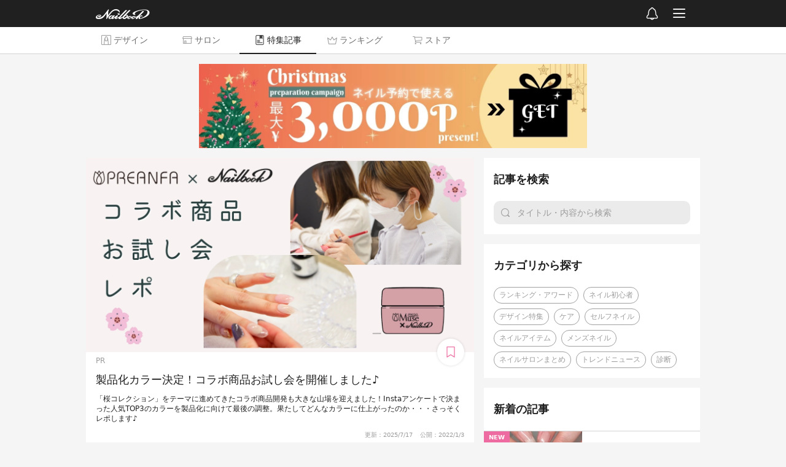

--- FILE ---
content_type: text/html; charset=utf-8
request_url: https://nailbook.jp/article/1866
body_size: 8234
content:

<!DOCTYPE html>
<html lang="ja" itemscope itemtype="http://schema.org/WebPage">
    <head>
        <!-- Google Tag Manager -->
        <script>(function(w,d,s,l,i){w[l]=w[l]||[];w[l].push({'gtm.start':
        new Date().getTime(),event:'gtm.js'});var f=d.getElementsByTagName(s)[0],
        j=d.createElement(s),dl=l!='dataLayer'?'&l='+l:'';j.async=true;j.src=
        '//www.googletagmanager.com/gtm.js?id='+i+dl;f.parentNode.insertBefore(j,f);
        })(window,document,'script','dataLayer','GTM-WNL96Q');</script>
        <!-- End Google Tag Manager -->

        <title>製品化カラー決定！コラボ商品お試し会を開催しました♪</title>

        <meta charset="UTF-8">
        <meta name="viewport" content="width=device-width,initial-scale=1,minimum-scale=1,maximum-scale=1,user-scalable=0,viewport-fit=cover">
        <meta http-equiv="X-UA-Compatible" content="IE=edge">
        <meta name="copyright" content="SPIKA">

        <meta http-equiv="x-dns-prefetch-control" content="on">
        <link rel="preconnect dns-prefetch" href="//cdn.nailbook.jp">
        <link rel="preconnect dns-prefetch" href="//cnv.nailbook.jp">

        <meta name="description" content="「桜コレクション」をテーマに進めてきたコラボ商品開発も大きな山場を迎えました！Instaアンケートで決まった人気TOP3のカラーを製品化に向けて最後の調整。果たしてどんなカラーに仕上がったのか・・・さっそくレポします♪">

        <meta property="fb:app_id" content="310725538950826">

        <meta property="og:title" content="製品化カラー決定！コラボ商品お試し会を開催しました♪">
        <meta property="og:description" content="「桜コレクション」をテーマに進めてきたコラボ商品開発も大きな山場を迎えました！Instaアンケートで決まった人気TOP3のカラーを製品化に向けて最後の調整。果たしてどんなカラーに仕上がったのか・・・さっそくレポします♪">
        <meta property="og:type" content="article">
        <meta property="og:image" content="https://cnv.nailbook.jp/article_eyecatch/18696045/w1280h640su">

        
            <link rel="canonical" href="https://nailbook.jp/article/1866" />
            <meta property="og:url" content="https://nailbook.jp/article/1866" />
        

        
        <meta property="al:android:app_name" content="ネイルブック">
        <meta property="al:android:package" content="jp.nailbook">
        <meta property="al:android:url" content="nailbookapp://article/1866">
        

        <meta name="twitter:card" content="summary_large_image">
        <meta name="twitter:site" content="@nailbookjp">

        
        <meta name="apple-itunes-app" content="app-id=432831907">
        
        <link rel="manifest" href="/manifest.json">
        <script>
            window.addEventListener('load', function() {
                if ('serviceWorker' in navigator) {
                    navigator.serviceWorker.register("/serviceWorker.js")
                        .then(function(registration) {
                            console.log("serviceWorker registed.");
                        }).catch(function(error) {
                            console.log(error);
                        });
                }
            });
        </script>

        
        
        <meta name="robots" content="max-image-preview:large">

        <script type="application/ld+json">{"@context": "http://schema.org", "@type": "BreadcrumbList", "itemListElement": [{"@type": "ListItem", "position": 1, "name": "\u30cd\u30a4\u30eb\u30d6\u30c3\u30af", "item": "https://nailbook.jp/"}, {"@type": "ListItem", "position": 2, "name": "\u30cd\u30a4\u30eb\u30d6\u30c3\u30af\u7279\u96c6", "item": "https://nailbook.jp/trend/"}, {"@type": "ListItem", "position": 3, "name": "\u88fd\u54c1\u5316\u30ab\u30e9\u30fc\u6c7a\u5b9a\uff01\u30b3\u30e9\u30dc\u5546\u54c1\u304a\u8a66\u3057\u4f1a\u3092\u958b\u50ac\u3057\u307e\u3057\u305f\u266a", "item": "https://nailbook.jp/article/1866"}]}</script>

        




        
        <link rel="shortcut icon" href="https://cdn.nailbook.jp/p/favicon.354b621958f3.ico">
        

        
    <script type="text/javascript" src="https://cdn.nailbook.jp/p/wp/vendor.dll.cd9f23196b41.js"></script>
    <script type="text/javascript" src="https://cdn.nailbook.jp/p/wp/shared.27aabd2cb345.js"></script>
    <script type="text/javascript" src="https://cdn.nailbook.jp/p/wp/web/index.ec657c560a83.js"></script>
    
        <script>
        (function(w) {
            var sdt = '2025-11-06T00:14:44.379430';
            wp.entry.setup(false, sdt, 0.0, false, true, null);

            wp.entry.getUserInfo(function(info) {
                wp.entry.appendDataLayer({
                    'isLoggedIn': info.is_logged_in,
                    'userId': info.user && info.user.id,
                    'mailConfirmFlag': Boolean(info.personal_info && info.personal_info.mail_confirm_flag),
                });
            });

            
        })(window);
        </script>

        

        

        <!--[if lt IE 9]>
        <script src="https://cdn.nailbook.jp/p/alternative/js/common/html5shiv.62ac57218951.js"></script>
        <![endif]-->

        

        <!-- head-bottom -->
    </head>
    <body id="top">
        <!-- Google Tag Manager (noscript) -->
<noscript><iframe src="https://www.googletagmanager.com/ns.html?id=GTM-WNL96Q"
height="0" width="0" style="display:none;visibility:hidden"></iframe></noscript>
<!-- End Google Tag Manager (noscript) -->

        

        <div id="mainbody">
            
<div><script>(function() {var scripts = document.getElementsByTagName('script');var script = scripts[scripts.length - 1];var target = script.parentNode;wp.entry.modules.article_view().App.renderTo(target, {"article": {"id": 1866, "title": "\u88fd\u54c1\u5316\u30ab\u30e9\u30fc\u6c7a\u5b9a\uff01\u30b3\u30e9\u30dc\u5546\u54c1\u304a\u8a66\u3057\u4f1a\u3092\u958b\u50ac\u3057\u307e\u3057\u305f\u266a", "description": "\u300c\u685c\u30b3\u30ec\u30af\u30b7\u30e7\u30f3\u300d\u3092\u30c6\u30fc\u30de\u306b\u9032\u3081\u3066\u304d\u305f\u30b3\u30e9\u30dc\u5546\u54c1\u958b\u767a\u3082\u5927\u304d\u306a\u5c71\u5834\u3092\u8fce\u3048\u307e\u3057\u305f\uff01Insta\u30a2\u30f3\u30b1\u30fc\u30c8\u3067\u6c7a\u307e\u3063\u305f\u4eba\u6c17TOP3\u306e\u30ab\u30e9\u30fc\u3092\u88fd\u54c1\u5316\u306b\u5411\u3051\u3066\u6700\u5f8c\u306e\u8abf\u6574\u3002\u679c\u305f\u3057\u3066\u3069\u3093\u306a\u30ab\u30e9\u30fc\u306b\u4ed5\u4e0a\u304c\u3063\u305f\u306e\u304b\u30fb\u30fb\u30fb\u3055\u3063\u305d\u304f\u30ec\u30dd\u3057\u307e\u3059\u266a", "eyecatch": {"width": 1280, "height": 640, "blurhash": null, "base_url": "https://cnv.nailbook.jp/article_eyecatch/18696045/", "video": null, "video_url": null}, "open_datetime": "2022-01-03T12:00:00", "pr_flag": true, "bookmark_count": 9, "pv_count": 5166, "newer_version_id": null, "space": {"id": 1, "name": "\u30cd\u30a4\u30eb\u30d6\u30c3\u30af\u7279\u96c6", "path": "trend", "disable_navigation": false}, "theme": {"color_base_text": "#202020", "color_0": "#EF3692", "color_1": "#CEAC42", "color_2": "#9C9C9C", "color_3": "#B97148", "color_4": "#EF3692", "color_header1": "#EF3692", "color_header2": "#EF3692", "color_link_button": "#FF3298", "color_link_button_text": "#FFFFFF", "id": 1, "name": "\u30cd\u30a4\u30eb\u30d6\u30c3\u30af\u7279\u96c6"}, "categories": [{"id": 68, "name": "\u30c8\u30ec\u30f3\u30c9\u30cb\u30e5\u30fc\u30b9", "meta_title": "\u30c8\u30ec\u30f3\u30c9\u30cb\u30e5\u30fc\u30b9 | \u30cd\u30a4\u30eb\u30d6\u30c3\u30af\u7279\u96c6", "meta_description": "\u30cd\u30a4\u30eb\u30d6\u30c3\u30af\u3067\u306e\u30a4\u30d9\u30f3\u30c8\u60c5\u5831\u3084\u5f79\u7acb\u3064\u30a4\u30d9\u30f3\u30c8\u30fb\u30bb\u30df\u30ca\u30fc\u60c5\u5831\u30fb\u8a71\u984c\u306e\u30cd\u30a4\u30eb\u30b7\u30e7\u30c3\u30d7\u306b\u95a2\u3059\u308b\u60c5\u5831\u306a\u3069\u3001\u30cd\u30a4\u30eb\u306b\u95a2\u3059\u308b\u6700\u65b0\u60c5\u5831\u3092\u304a\u5c4a\u3051\u3057\u307e\u3059\u3002", "path_name": "news", "code": null, "image": null}], "writers": [], "nodes": [{"kind": "header1", "children": [{"kind": "text", "children": [], "data": {"text": "\u30b3\u30e9\u30dc\u5546\u54c1\u958b\u767a\u3001\u7740\u3005\u3068\u9032\u884c\u4e2d\uff01"}, "lines": []}], "data": {}, "lines": [0]}, {"kind": "paragraph", "children": [{"kind": "text", "children": [], "data": {"text": "2021\u5e7410\u6708\u304b\u3089\u59cb\u307e\u3063\u305f\u300c\u30d7\u30ea\u30a2\u30f3\u30d5\u30a1\u00d7\u30cd\u30a4\u30eb\u30d6\u30c3\u30af \u30b3\u30e9\u30dc\u5546\u54c1\u958b\u767a\u30d7\u30ed\u30b8\u30a7\u30af\u30c8\u300d\u3002"}, "lines": []}, {"kind": "linebreak", "children": [], "data": {}, "lines": []}, {"kind": "text", "children": [], "data": {"text": "\u8a18\u4e8b\u3067\u306e\u30a2\u30f3\u30b1\u30fc\u30c8\u3084\u8907\u6570\u56de\u306eInstagram\u30b9\u30c8\u30fc\u30ea\u30fc\u30ba\u30a2\u30f3\u30b1\u30fc\u30c8\u3092\u7d4c\u3066\u3001\u304b\u306a\u308a\u4ed5\u69d8\u304c\u56fa\u307e\u3063\u3066\u304d\u307e\u3057\u305f\uff01"}, "lines": []}], "data": {}, "lines": [1, 2]}, {"kind": "header2", "children": [{"kind": "text", "children": [], "data": {"text": "\u3053\u308c\u307e\u3067\u306e\u6b69\u307f"}, "lines": []}], "data": {}, "lines": [4]}, {"kind": "paragraph", "children": [{"kind": "text", "children": [], "data": {"text": "\u30d7\u30ed\u30b8\u30a7\u30af\u30c8\u59cb\u52d5\u306e\u304a\u77e5\u3089\u305b\u3002\u30a2\u30f3\u30b1\u30fc\u30c8\u306b\u306f300\u4ef6\u8fd1\u3044\u56de\u7b54\u304c\u5bc4\u305b\u3089\u308c\u307e\u3057\u305f\u3002"}, "lines": []}], "data": {}, "lines": [5]}, {"kind": "paragraph", "children": [{"kind": "s3image", "children": [], "data": {"id": "18631006", "title": ""}, "lines": []}], "data": {}, "lines": [7]}, {"kind": "paragraph", "children": [{"kind": "text", "children": [], "data": {"text": "\u8a18\u4e8b\u3067\u5b9f\u65bd\u3057\u305f\u30a2\u30f3\u30b1\u30fc\u30c8\u3092\u3082\u3068\u306b\u3001Instagram\u30b9\u30c8\u30ea\u30fc\u30ba\u30a2\u30f3\u30b1\u30fc\u30c8\u3067\u3055\u3089\u306b\u8a73\u7d30\u3092\u8a70\u3081\u3066\u3044\u304d\u307e\u3057\u305f\u3002\u30b9\u30c8\u30fc\u30ea\u30fc\u30ba\u30a2\u30f3\u30b1\u30fc\u30c8\u3067\u306f\u6bce\u56de1,000\u4ef6\u4ee5\u4e0a\u306e\u3054\u56de\u7b54\u3092\u3044\u305f\u3060\u3044\u3066\u3044\u307e\u3059\u3002"}, "lines": []}], "data": {}, "lines": [9]}, {"kind": "paragraph", "children": [{"kind": "text", "children": [], "data": {"text": "\u5bb9\u5668\u306e\u5f62\u72b6\u3092\u9078\u3076\u30a2\u30f3\u30b1\u30fc\u30c8\u3067\u306f\u3001\u84cb\u304c\u30ad\u30e9\u30ad\u30e9\u30c3\u3068\u5149\u3092\u53cd\u5c04\u3059\u308b\u30c0\u30a4\u30e4\u578b\u30ad\u30e3\u30c3\u30d7\u5bb9\u5668\u304c\u5727\u5012\u7684\u4eba\u6c17\uff01"}, "lines": []}, {"kind": "linebreak", "children": [], "data": {}, "lines": []}, {"kind": "s3image", "children": [], "data": {"id": "18631132", "title": ""}, "lines": []}], "data": {}, "lines": [11, 12]}, {"kind": "paragraph", "children": [{"kind": "text", "children": [], "data": {"text": "\u5546\u54c1\u958b\u767a\u306e\u809d\u3068\u306a\u308b\u30ab\u30e9\u30fc\u6c7a\u5b9a\u30a2\u30f3\u30b1\u30fc\u30c8\u3067\u306f\u3001\u8a18\u4e8b\u3067\u5b9f\u65bd\u3057\u305f\u30a2\u30f3\u30b1\u30fc\u30c8\u304b\u3089\u9078\u3070\u308c\u305f\u4e0a\u4f4d6\u8272\u306e\u8a66\u4f5c\u54c1\u3092\u4f5c\u6210\u3002\u305d\u3053\u304b\u3089\u3055\u3089\u306b3\u8272\u306b\u7d5e\u308a\u8fbc\u3080\u30a2\u30f3\u30b1\u30fc\u30c8\u3092\u5b9f\u65bd\u3057\u307e\u3057\u305f\u3002"}, "lines": []}], "data": {}, "lines": [14]}, {"kind": "paragraph", "children": [{"kind": "s3image", "children": [], "data": {"id": "18631133", "title": ""}, "lines": []}], "data": {}, "lines": [16]}, {"kind": "paragraph", "children": [{"kind": "text", "children": [], "data": {"text": "\u304b\u306a\u308a\u63a5\u6226\u3068\u306a\u308b\u8272\u3082\u51fa\u308b\u306a\u304b\u3001"}, "lines": []}, {"kind": "strong", "children": [{"kind": "text", "children": [], "data": {"text": "1\u4f4d\u9752\u307f\u3088\u308a\u900f\u3051\u30d4\u30f3\u30af\u30012\u4f4d\u9ec4\u307f\u3088\u308a\u8584\u30d4\u30f3\u30af\u30013\u4f4d\u8d85\u6de1\u3081\u767d\u307f\u30d4\u30f3\u30af"}, "lines": []}], "data": {}, "lines": []}, {"kind": "text", "children": [], "data": {"text": "\u306e3\u8272\u306b\u6c7a\u5b9a\uff01"}, "lines": []}, {"kind": "linebreak", "children": [], "data": {}, "lines": []}, {"kind": "s3image", "children": [], "data": {"id": "18631134", "title": ""}, "lines": []}], "data": {}, "lines": [18, 19]}, {"kind": "paragraph", "children": [{"kind": "text", "children": [], "data": {"text": "\u30b3\u30e9\u30dc\u5546\u54c1\u958b\u767a\u306eInstagram\u30b9\u30c8\u30fc\u30ea\u30fc\u30ba\u30a2\u30f3\u30b1\u30fc\u30c8\u306f\u3001\u3053\u308c\u304b\u3089\u3082\u4e0d\u5b9a\u671f\u3067\u5b9f\u65bd\u4e88\u5b9a\u3067\u3059\u3002\u305c\u3072\u53c2\u52a0\u3057\u3066\u304f\u3060\u3055\u3044\u306d\u3002"}, "lines": []}], "data": {}, "lines": [21]}, {"kind": "link_button", "children": [], "data": {"url": "https://www.instagram.com/stories/highlights/17919686158997420/", "text": "\u3053\u308c\u307e\u3067\u306e\u30b3\u30e9\u30dc\u5546\u54c1\u958b\u767a\u30b9\u30c8\u30fc\u30ea\u30fc\u30ba\u30a2\u30f3\u30b1\u30fc\u30c8\u3092\u632f\u308a\u8fd4\u308b", "text_color_number": "", "bg_color_number": ""}, "lines": [23, 24, 25]}, {"kind": "header1", "children": [{"kind": "text", "children": [], "data": {"text": "12/10\u3001\u30b3\u30e9\u30dc\u5546\u54c1\u304a\u8a66\u3057\u4f1a\u958b\u50ac\uff01"}, "lines": []}], "data": {}, "lines": [27]}, {"kind": "paragraph", "children": [{"kind": "link", "children": [{"kind": "text", "children": [], "data": {"text": "\u30cd\u30a4\u30eb\u30d6\u30c3\u30af\u00d7\u30d7\u30ea\u30a2\u30f3\u30d5\u30a1\u30b5\u30dd\u30fc\u30bf\u30fc"}, "lines": []}], "data": {"href": "https://nailbook.jp/article/1754"}, "lines": []}, {"kind": "text", "children": [], "data": {"text": "\u3068\u3057\u3066\u6d3b\u52d5\u3057\u3066\u304f\u3060\u3055\u3063\u3066\u3044\u308b\u30cd\u30a4\u30ea\u30b9\u30c8\u3055\u3093\u3092\u304a\u62db\u304d\u3057\u3001\u8a66\u4f5c\u54c1\u3092\u3055\u3089\u306b\u8abf\u6574\u3001\u6700\u7d42\u7684\u306b\u88fd\u54c1\u5316\u3059\u308b\u30ab\u30e9\u30fc\u3092\u6c7a\u3081\u308b\u304a\u8a66\u3057\u4f1a\u3092\u958b\u50ac\u3057\u307e\u3057\u305f\u3002"}, "lines": []}], "data": {}, "lines": [28]}, {"kind": "paragraph", "children": [{"kind": "s3image", "children": [], "data": {"id": "18694852", "title": ""}, "lines": []}], "data": {}, "lines": [30]}, {"kind": "paragraph", "children": [{"kind": "text", "children": [], "data": {"text": "\u3067\u304d\u305f\u3066\u307b\u3084\u307b\u3084\u306e\u8a66\u4f5c\u54c1\u3002\u5857\u308a\u611f\u3084\u767a\u8272\u3001\u8272\u5408\u3044\u306a\u3069\u3092\u30d7\u30ed\u30cd\u30a4\u30ea\u30b9\u30c8\u306e\u76ee\u7dda\u3067\u30c1\u30a7\u30c3\u30af\u3057\u3066\u3044\u305f\u3060\u304d\u307e\u3059\u3002"}, "lines": []}, {"kind": "linebreak", "children": [], "data": {}, "lines": []}, {"kind": "text", "children": [], "data": {"text": "\u307e\u305f\u3001\u30a2\u30f3\u30b1\u30fc\u30c8\u3067\u300c\u685c\u306e\u8272\u3068\u5408\u308f\u305b\u305f\u3044\u8cea\u611f\u306f\uff1f\u300d\u3068\u3044\u3046\u8cea\u554f\u3092\u3057\u305f\u3068\u3053\u308d\u3001\u30b7\u30a2\u30fc\u4ee5\u5916\u306b\u30e9\u30e1\u3082\u306a\u304b\u306a\u304b\u306e\u4eba\u6c17\u3002\u305d\u3053\u3067\u7528\u610f\u3057\u305f\u3044\u304f\u3064\u304b\u306e\u30e9\u30e1\u3084\u30b0\u30ea\u30c3\u30bf\u30fc\u3092\u6df7\u305c\u8fbc\u307f\u3001\u8cea\u611f\u306e\u30d0\u30ea\u30a8\u30fc\u30b7\u30e7\u30f3\u3082\u6a21\u7d22\u3057\u3066\u3044\u304d\u307e\u3059\u3002"}, "lines": []}], "data": {}, "lines": [32, 33]}, {"kind": "paragraph", "children": [{"kind": "s3image", "children": [], "data": {"id": "18694888", "title": ""}, "lines": []}], "data": {}, "lines": [35]}, {"kind": "paragraph", "children": [{"kind": "text", "children": [], "data": {"text": "\u3055\u3063\u305d\u304f\u8a66\u4f5c\u54c1\u304a\u8a66\u3057\u30b9\u30bf\u30fc\u30c8\uff01\u307e\u305a\u306f\u30c1\u30c3\u30d7\u306b\u8a66\u4f5c\u54c1\u3092\u306c\u308a\u306c\u308a\u3002\u57fa\u6e96\u3068\u306a\u308b\u767a\u8272\u5177\u5408\u3092\u30c1\u30a7\u30c3\u30af\u3057\u307e\u3059\u3002"}, "lines": []}], "data": {}, "lines": [37]}, {"kind": "paragraph", "children": [{"kind": "s3image", "children": [], "data": {"id": "18695072", "title": ""}, "lines": []}], "data": {}, "lines": [39]}, {"kind": "paragraph", "children": [{"kind": "text", "children": [], "data": {"text": "\u300c\u9752\u307f\u30d4\u30f3\u30af\u304b\u308f\u3044\u3044\uff01\u300d\u300c\u767d\u306b\u8fd1\u3044\u30d4\u30f3\u30af\u306f\u30b3\u30f3\u30c6\u30ca\u306b\u5165\u3063\u3066\u308b\u72b6\u614b\u3068\u304b\u306a\u308a\u5370\u8c61\u5909\u308f\u308a\u307e\u3059\u306d\u30fb\u30fb\u30fb\u300d\u300c\u5857\u308a\u3084\u3059\u3044\uff01\u30b7\u30a2\u30fc\u7cfb\u3060\u3051\u3069\u7d50\u69cb\u767a\u8272\u3059\u308b\uff01\u300d\u3068\u65e9\u304f\u3082\u611f\u60f3\u304c\u98db\u3073\u4ea4\u3044\u307e\u3059\u3002"}, "lines": []}], "data": {}, "lines": [41]}, {"kind": "paragraph", "children": [{"kind": "text", "children": [], "data": {"text": "\u4eca\u56de\u306f\u685c\u30b3\u30ec\u30af\u30b7\u30e7\u30f3\u3068\u3044\u3046\u3053\u3068\u3067\u3001\u8a66\u4f5c\u54c1\u307e\u3067\u6b8b\u3063\u305f\u30ab\u30e9\u30fc\u3082\u6de1\u3044\u8272\u3084\u767d\u3063\u307d\u3044\u8272\u304c\u591a\u3081\u3002\u30b3\u30f3\u30c6\u30ca\u306b\u5165\u3063\u305f\u8272\u5473\u3068\u5b9f\u969b\u306b\u5857\u3063\u305f\u5370\u8c61\u304c\u5927\u304d\u304f\u9055\u3046\u3053\u3068\u3082\u3042\u308a\u3001\u9a5a\u304d\u304c\u96a0\u305b\u306a\u3044\u69d8\u5b50\u3067\u3059\u3002"}, "lines": []}], "data": {}, "lines": [43]}, {"kind": "image_grid", "children": [{"kind": "s3image", "children": [], "data": {"id": "18695077", "title": ""}, "lines": []}, {"kind": "s3image", "children": [], "data": {"id": "18695088", "title": ""}, "lines": []}], "data": {"cols": "2", "ratio": "1.0"}, "lines": [45, 46, 47]}, {"kind": "paragraph", "children": [{"kind": "text", "children": [], "data": {"text": "\u7279\u306b\u9055\u3044\u304c\u3042\u3063\u305f\u306e\u306f\u767d\u306b\u8fd1\u3044\u30d4\u30f3\u30af\u3002\u914d\u5408\u3055\u308c\u3066\u3044\u308b\u6750\u6599\u306e\u95a2\u4fc2\u3067\u3001\u786c\u5316\u76f4\u5f8c\u306f\u9ec4\u8272\u307f\u304c\u51fa\u3084\u3059\u3044\u3053\u3068\u3082\u3042\u308a\u300c\u7406\u60f3\u3068\u9055\u3046\u304b\u3082\u30fb\u30fb\u30fb\u300d\u3068\u3044\u3046\u610f\u898b\u306b\u3002"}, "lines": []}, {"kind": "linebreak", "children": [], "data": {}, "lines": []}, {"kind": "text", "children": [], "data": {"text": "\u3053\u3053\u304b\u3089\u6012\u6fe4\u306e\u30ab\u30e9\u30fc\u0026\u8cea\u611f\u8abf\u6574\u304c\u30b9\u30bf\u30fc\u30c8\uff01"}, "lines": []}], "data": {}, "lines": [49, 50]}, {"kind": "paragraph", "children": [{"kind": "s3image", "children": [], "data": {"id": "18695087", "title": ""}, "lines": []}], "data": {}, "lines": [52]}, {"kind": "header1", "children": [{"kind": "text", "children": [], "data": {"text": "\u6df7\u305c\u3066\u5857\u3063\u3066\u30fb\u30fb\u30fb\u6700\u9ad8\u306e\u685c\u30ab\u30e9\u30fc\u3092\u76ee\u6307\u3057\u3066\uff01"}, "lines": []}], "data": {}, "lines": [54]}, {"kind": "paragraph", "children": [{"kind": "text", "children": [], "data": {"text": "\u767d\u306b\u8fd1\u3044\u30d4\u30f3\u30af\u306f\u30b3\u30f3\u30c6\u30ca\u306b\u5165\u3063\u3066\u3044\u308b\u72b6\u614b\u306e\u8272\u304c\u7406\u60f3\uff01\u3068\u3044\u3046\u610f\u898b\u3067\u4e00\u81f4\u3057\u3001\u5857\u3063\u305f\u3068\u304d\u306b\u305d\u306e\u8272\u306b\u306a\u308b\u3053\u3068\u3092\u76ee\u6307\u3057\u3066\u5168\u54e1\u3067\u8abf\u6574\u3092\u3057\u3066\u3044\u304d\u307e\u3057\u305f\u3002"}, "lines": []}, {"kind": "linebreak", "children": [], "data": {}, "lines": []}, {"kind": "text", "children": [], "data": {"text": "\u3072\u305f\u3059\u3089\u6df7\u305c\u3066\u5857\u3063\u3066\u6df7\u305c\u3066\u5857\u3063\u3066\u306e\u7e70\u308a\u8fd4\u3057\u3002\u7686\u3055\u3093\u300c\u3059\u3063\u3054\u304f\u697d\u3057\u3044\u30fb\u30fb\u30fb\uff01\u300d\u3068\u8a00\u3044\u306a\u304c\u3089\u3069\u3093\u3069\u3093\u8a66\u4f5c\u30ab\u30e9\u30fc\u3092\u4f5c\u3063\u3066\u3044\u304d\u307e\u3059\u3002"}, "lines": []}, {"kind": "linebreak", "children": [], "data": {}, "lines": []}, {"kind": "text", "children": [], "data": {"text": "\u305f\u3057\u304b\u306b\u666e\u6bb5\u306e\u30b5\u30ed\u30f3\u30ef\u30fc\u30af\u3067\u306f\u306a\u304b\u306a\u304b\u7d4c\u9a13\u3067\u304d\u306a\u3044\u3067\u3059\u3088\u306d\u3002"}, "lines": []}], "data": {}, "lines": [55, 56, 57]}, {"kind": "image_grid", "children": [{"kind": "s3image", "children": [], "data": {"id": "18695291", "title": ""}, "lines": []}, {"kind": "s3image", "children": [], "data": {"id": "18695307", "title": ""}, "lines": []}], "data": {"cols": "2", "ratio": "1.0"}, "lines": [59, 60, 61]}, {"kind": "paragraph", "children": [{"kind": "text", "children": [], "data": {"text": "\u767d\u306b\u8fd1\u3044\u30d4\u30f3\u30af\u4ee5\u5916\u306e\u8272\u3082\u30d1\u30fc\u30eb\u5264\u3084\u30e9\u30e1\u3001\u30b0\u30ea\u30c3\u30bf\u30fc\u3092\u6df7\u305c\u305f\u308a\u3057\u306a\u304c\u3089\u6a21\u7d22\u3057\u3066\u3044\u304d\u307e\u3059\u3002\u5143\u304c\u30b7\u30a2\u30fc\u30ab\u30e9\u30fc\u306a\u306e\u3067\u3001\u307b\u3093\u306e\u5c11\u91cf\u306e\u30d1\u30fc\u30eb\u5264\u3092\u6df7\u305c\u308b\u3060\u3051\u3067\u3082\u30d4\u30f3\u30af\u5473\u304c\u307b\u307c\u6d88\u3048\u3066\u3057\u307e\u3046\u306a\u3069\u300c\u3053\u3093\u306a\u306b\u5909\u308f\u308b\u3093\u3060\uff01\u300d\u3068\u9a5a\u304d\u306a\u304c\u3089\u306e\u4f5c\u696d\u3068\u306a\u308a\u307e\u3057\u305f\u3002"}, "lines": []}], "data": {}, "lines": [63]}, {"kind": "image_grid", "children": [{"kind": "s3image", "children": [], "data": {"id": "18695167", "title": ""}, "lines": []}, {"kind": "s3image", "children": [], "data": {"id": "18695168", "title": ""}, "lines": []}], "data": {"cols": "2", "ratio": "1.0"}, "lines": [65, 66, 67]}, {"kind": "paragraph", "children": [{"kind": "text", "children": [], "data": {"text": "\u30d7\u30ea\u30a2\u30f3\u30d5\u30a1\u306e\u30ab\u30e9\u30fc\u30b8\u30a7\u30eb\u306f\u3001\u3059\u3067\u306b700\u8272\u4ee5\u4e0a\u306e\u30e9\u30a4\u30f3\u30ca\u30c3\u30d7\u304c\u3042\u308a\u307e\u3059\u3002\u65e2\u5b58\u306e\u8272\u3068\u304b\u3076\u3089\u306a\u3044\u3088\u3046\u306b\u3001\u30ab\u30e9\u30fc\u30c1\u30e3\u30fc\u30c8\u3067\u30c1\u30a7\u30c3\u30af\u3082\u304b\u304b\u305b\u307e\u305b\u3093\u3002"}, "lines": []}, {"kind": "linebreak", "children": [], "data": {}, "lines": []}, {"kind": "text", "children": [], "data": {"text": "\u3053\u308c\u307e\u3067\u306b\u306a\u3044\u8272\u3001\u305d\u3057\u3066\u591a\u304f\u306e\u4eba\u306b\u611b\u3055\u308c\u308b\u685c\u30ab\u30e9\u30fc\u3092\u751f\u307f\u51fa\u3059\u305f\u3081\u3001\u307f\u3093\u306a\u771f\u5263\u3067\u3059\u3002"}, "lines": []}], "data": {}, "lines": [69, 70]}, {"kind": "image_grid", "children": [{"kind": "s3image", "children": [], "data": {"id": "18695180", "title": ""}, "lines": []}, {"kind": "s3image", "children": [], "data": {"id": "18695184", "title": ""}, "lines": []}], "data": {"cols": "2", "ratio": "1.0"}, "lines": [72, 73, 74]}, {"kind": "paragraph", "children": [{"kind": "text", "children": [], "data": {"text": "\u305d\u3057\u3066\u30b8\u30a7\u30eb\u306f\u4eba\u306e\u722a\u306b\u306e\u305b\u308b\u3082\u306e\u3002\u305f\u3060\u8272\u304c\u30ad\u30ec\u30a4\u306a\u3060\u3051\u3067\u306f\u3044\u3051\u307e\u305b\u3093\u3002\u808c\u99b4\u67d3\u307f\u3084\u4ed6\u306e\u8272\u3068\u306e\u76f8\u6027\u306a\u3069\u3082\u5927\u4e8b\u3002\u8a66\u4f5c\u3057\u305f\u30ab\u30e9\u30fc\u3092\u5857\u3063\u305f\u30c1\u30c3\u30d7\u3067\u5165\u5ff5\u306b\u30c1\u30a7\u30c3\u30af\u3057\u307e\u3059\u3002"}, "lines": []}], "data": {}, "lines": [76]}, {"kind": "image_grid", "children": [{"kind": "s3image", "children": [], "data": {"id": "18695300", "title": ""}, "lines": []}, {"kind": "s3image", "children": [], "data": {"id": "18695313", "title": ""}, "lines": []}], "data": {"cols": "2", "ratio": "1.0"}, "lines": [78, 79, 80]}, {"kind": "paragraph", "children": [{"kind": "text", "children": [], "data": {"text": "\u307b\u3093\u306e\u5c11\u3057\u914d\u5408\u3092\u5909\u3048\u308b\u3060\u3051\u3067\u8272\u5408\u3044\u306f\u6fc0\u5909\u3002\u30d1\u30fc\u30eb\u5264\u3084\u30b0\u30ea\u30c3\u30bf\u30fc\u3082\u8272\u5473\u306b\u5f71\u97ff\u3059\u308b\u305f\u3081\u3001\u306a\u304b\u306a\u304b\u30a4\u30e1\u30fc\u30b8\u901a\u308a\u306b\u4ed5\u4e0a\u304c\u3089\u306a\u3044\u3053\u3068\u3082\u3002\u8272\u4f5c\u308a\u3063\u3066\u3053\u3093\u306a\u306b\u5927\u5909\u306a\u3082\u306e\u306a\u3093\u3067\u3059\u306d\u3002"}, "lines": []}], "data": {}, "lines": [82]}, {"kind": "paragraph", "children": [{"kind": "text", "children": [], "data": {"text": "\u30b8\u30a7\u30eb\u30e1\u30fc\u30ab\u30fc\u3055\u3093\u306e\u6280\u8853\u306f\u3059\u3054\u304b\u3063\u305f\u30fb\u30fb\u30fb\u3002"}, "lines": []}], "data": {}, "lines": [84]}, {"kind": "paragraph", "children": [{"kind": "s3image", "children": [], "data": {"id": "18695467", "title": ""}, "lines": []}], "data": {}, "lines": [86]}, {"kind": "header1", "children": [{"kind": "text", "children": [], "data": {"text": "\u6700\u7d42\u7684\u306b\u5b8c\u6210\u3057\u305f\u685c\u30ab\u30e9\u30fc\u306f\u30fb\u30fb\u30fb\uff1f"}, "lines": []}], "data": {}, "lines": [87]}, {"kind": "paragraph", "children": [{"kind": "text", "children": [], "data": {"text": "\u8a66\u884c\u932f\u8aa4\u3092\u91cd\u306d\u3001\u6700\u7d42\u7684\u306b20\u30d1\u30bf\u30fc\u30f3\u4ee5\u4e0a\u306e\u8a66\u4f5c\u30ab\u30e9\u30fc\u304c\u751f\u307e\u308c\u307e\u3057\u305f\u3002\u305d\u306e\u4e2d\u304b\u3089\u6700\u7d42\u7684\u306b\u88fd\u54c1\u5316\u3055\u308c\u308b3\u8272\u3092\u6c7a\u3081\u308b\u3053\u3068\u306a\u3063\u305f\u306e\u3067\u3059\u304c\u30fb\u30fb\u30fb\u3053\u3053\u3067\u3082\u8b70\u8ad6\u306f\u767d\u71b1\uff01"}, "lines": []}, {"kind": "linebreak", "children": [], "data": {}, "lines": []}, {"kind": "text", "children": [], "data": {"text": "\u666e\u6bb5\u306f\u30b5\u30ed\u30f3\u306b\u901a\u3046\u30cd\u30a4\u30eb\u30d6\u30c3\u30af\u30b9\u30bf\u30c3\u30d5\u3082\u53c2\u52a0\u3057\u3066\u304a\u5ba2\u3055\u3093\u306e\u76ee\u7dda\u3067\u306e\u610f\u898b\u3082\u53d6\u308a\u5165\u308c\u3064\u3064\u3001\u9078\u3070\u308c\u305f3\u8272\u306f\u30fb\u30fb\u30fb"}, "lines": []}], "data": {}, "lines": [88, 89]}, {"kind": "image_grid", "children": [{"kind": "s3image", "children": [], "data": {"id": "18695397", "title": ""}, "lines": []}, {"kind": "s3image", "children": [], "data": {"id": "18695402", "title": ""}, "lines": []}], "data": {"cols": "2", "ratio": "1.0"}, "lines": [91, 92, 93]}, {"kind": "paragraph", "children": [{"kind": "text", "children": [], "data": {"text": "\u9752\u307f\u3088\u308a\u900f\u3051\u30d4\u30f3\u30af\u306f\u8a66\u4f5c\u54c1\u306e\u307e\u307e\u306e\u8272\u306b\u6c7a\u5b9a\uff01"}, "lines": []}], "data": {}, "lines": [95]}, {"kind": "image_grid", "children": [{"kind": "s3image", "children": [], "data": {"id": "18695658", "title": ""}, "lines": []}, {"kind": "s3image", "children": [], "data": {"id": "18695660", "title": ""}, "lines": []}], "data": {"cols": "2", "ratio": "1.0"}, "lines": [97, 98, 99]}, {"kind": "paragraph", "children": [{"kind": "text", "children": [], "data": {"text": "\u9ec4\u307f\u3088\u308a\u8584\u30d4\u30f3\u30af\u306f\u3001\u8a66\u4f5c\u54c1\u306e\u9ec4\u307f\u3088\u308a\u30d4\u30f3\u30af\u306b\u30b4\u30fc\u30eb\u30c9\u30b0\u30ea\u30c3\u30bf\u30fc\u3092\u6df7\u305c\u3066\u3001\u3088\u308a\u30b7\u30a2\u30fc\u611f\u3092\u5f37\u8abf\u3057\u305f\u8272\u306b\u6c7a\u5b9a\uff01"}, "lines": []}], "data": {}, "lines": [101]}, {"kind": "image_grid", "children": [{"kind": "s3image", "children": [], "data": {"id": "18695584", "title": ""}, "lines": []}, {"kind": "s3image", "children": [], "data": {"id": "18695659", "title": ""}, "lines": []}], "data": {"cols": "2", "ratio": "1.0"}, "lines": [103, 104, 105]}, {"kind": "paragraph", "children": [{"kind": "text", "children": [], "data": {"text": "\u96e3\u822a\u3057\u305f\u8d85\u6de1\u3081\u767d\u307f\u30d4\u30f3\u30af\u306f\u30fb\u30fb\u30fb\u300c\u8a66\u4f5c\u54c1\u306e3\u8272\u30921:1:1\u3067\u6df7\u305c\u305f\u8272\u304c\u4e00\u756a\u7406\u60f3\u306b\u8fd1\u3044\u300d\u3068\u3044\u3046\u610f\u898b\u3067\u4e00\u81f4\u3057\u6c7a\u5b9a\u3057\u307e\u3057\u305f\uff01\u30ec\u30a4\u30f3\u30dc\u30fc\u30b0\u30ea\u30c3\u30bf\u30fc\u3082\u307b\u3093\u306e\u5c11\u3057\u6df7\u305c\u3001\u78ba\u5ea6\u306b\u3088\u3063\u3066\u30ad\u30e9\u30c3\u3068\u5149\u308b\u4ed5\u69d8\u306b\u266a"}, "lines": []}], "data": {}, "lines": [107]}, {"kind": "image_grid", "children": [{"kind": "s3image", "children": [], "data": {"id": "18695600", "title": ""}, "lines": []}, {"kind": "s3image", "children": [], "data": {"id": "18695601", "title": ""}, "lines": []}], "data": {"cols": "2", "ratio": "1.0"}, "lines": [109, 110, 111]}, {"kind": "header1", "children": [{"kind": "text", "children": [], "data": {"text": "\u685c\u30b3\u30ec\u30af\u30b7\u30e7\u30f3\u306f2022\u5e743\u6708\u767a\u58f2\u4e88\u5b9a\uff01"}, "lines": []}], "data": {}, "lines": [113]}, {"kind": "paragraph", "children": [{"kind": "text", "children": [], "data": {"text": "\u305f\u304f\u3055\u3093\u306e\u65b9\u306b\u3054\u5354\u529b\u3044\u305f\u3060\u304d\u3001\u3064\u3044\u306b\u88fd\u54c1\u5316\u3055\u308c\u308b\u30ab\u30e9\u30fc\u304c\u6c7a\u5b9a\u3057\u305f\u685c\u30b3\u30ec\u30af\u30b7\u30e7\u30f3\u3002\u30b3\u30f3\u30c6\u30ca\u4f5c\u6210\u3084\u30b3\u30f3\u30c6\u30ca\u306b\u8cbc\u308b\u5929\u9762\u30b7\u30fc\u30eb\u30c7\u30b6\u30a4\u30f3\u6c7a\u5b9a\u3001\u30ab\u30e9\u30fc\u540d\u6c7a\u5b9a\u306a\u3069\u3001\u307e\u3060\u307e\u3060\u30d7\u30ed\u30b8\u30a7\u30af\u30c8\u306f\u7d9a\u304d\u307e\u3059\u304c\u5c11\u3057\u3065\u3064\u30b4\u30fc\u30eb\u304c\u898b\u3048\u3066\u304d\u307e\u3057\u305f\uff01"}, "lines": []}], "data": {}, "lines": [114]}, {"kind": "paragraph", "children": [{"kind": "text", "children": [], "data": {"text": "\u685c\u30b3\u30ec\u30af\u30b7\u30e7\u30f3\u306f\u30d7\u30ed\u30b8\u30a7\u30af\u30c8\u958b\u59cb\u306e\u969b\u306b\u300c\u307f\u3093\u306a\u3067\u4f5c\u308d\u3046\uff01\u300d\u3068\u300c\u30cd\u30a4\u30eb\u30d6\u30c3\u30af\u3089\u3057\u3055\u3092\u300d\u3068\u3044\u3046\u30b3\u30f3\u30bb\u30d7\u30c8\u3082\u8e0f\u307e\u3048\u3066\u59cb\u307e\u308a\u307e\u3057\u305f\u3002\u65e5\u9803\u304b\u3089\u30cd\u30a4\u30eb\u30d6\u30c3\u30af\u306e\u8a18\u4e8b\u3084Instagram\u3092\u898b\u3066\u304f\u3060\u3055\u3063\u3066\u3044\u308b\u65b9\u306e\u610f\u898b\u3092\u5e83\u304f\u53d6\u308a\u5165\u308c\u3001\u30ab\u30e9\u30fc\u6c7a\u5b9a\u306b\u30cd\u30a4\u30eb\u30d6\u30c3\u30af\u63b2\u8f09\u30b5\u30ed\u30f3\u306e\u30cd\u30a4\u30ea\u30b9\u30c8\u3055\u3093\u306e\u529b\u3082\u304a\u501f\u308a\u3057\u3001\u307e\u3055\u306b\u307f\u3093\u306a\u3067\u3053\u3053\u307e\u3067\u4f5c\u308a\u4e0a\u3052\u3066\u304d\u307e\u3057\u305f\u3002"}, "lines": []}, {"kind": "linebreak", "children": [], "data": {}, "lines": []}, {"kind": "text", "children": [], "data": {"text": "\u88fd\u54c1\u5316\u304c\u6c7a\u5b9a\u3057\u305f\u30ab\u30e9\u30fc\u306f\u307f\u3093\u306a\u306e\u601d\u3046\u685c\u8272\u3001\u305d\u3057\u3066\u30b5\u30ed\u30f3\u30ef\u30fc\u30af\u3067\u611b\u3055\u308c\u308b\u8272\u306b\u306a\u3063\u305f\u306e\u3067\u306f\u306a\u3044\u3067\u3057\u3087\u3046\u304b\u3002"}, "lines": []}], "data": {}, "lines": [116, 117]}, {"kind": "paragraph", "children": [{"kind": "text", "children": [], "data": {"text": "\u685c\u30b3\u30ec\u30af\u30b7\u30e7\u30f3\u306f2022\u5e743\u6708\u767a\u58f2\u4e88\u5b9a\u3067\u3059\u3002\u30d7\u30ed\u30b8\u30a7\u30af\u30c8\u306f\u307e\u3060\u307e\u3060\u7d9a\u304d\u307e\u3059\u3002\u5f15\u304d\u7d9a\u304d\u5fdc\u63f4\u3088\u308d\u3057\u304f\u304a\u9858\u3044\u3057\u307e\u3059\uff01"}, "lines": []}], "data": {}, "lines": [119]}, {"kind": "paragraph", "children": [{"kind": "text", "children": [], "data": {"text": "\uff08\u203b\u8a18\u4e8b\u4e2d\u306e\u5199\u771f\u306f\u95b2\u89a7\u74b0\u5883\u306a\u3069\u306b\u3088\u3063\u3066\u5b9f\u969b\u306e\u8272\u3068\u9055\u3063\u3066\u898b\u3048\u308b\u5834\u5408\u304c\u3042\u308a\u307e\u3059\uff09"}, "lines": []}], "data": {}, "lines": [121]}, {"kind": "header2", "children": [{"kind": "text", "children": [], "data": {"text": "\u304a\u8a66\u3057\u4f1a\u306b\u53c2\u52a0\u3057\u3066\u304f\u3060\u3055\u3063\u305f\u30cd\u30a4\u30eb\u30b5\u30ed\u30f3\u69d8"}, "lines": []}], "data": {}, "lines": [123]}, {"kind": "paragraph", "children": [{"kind": "text", "children": [], "data": {"text": "\u30cd\u30a4\u30eb\u30d6\u30c3\u30af\u00d7\u30d7\u30ea\u30a2\u30f3\u30d5\u30a1\u30b5\u30dd\u30fc\u30bf\u30fc\u7b2c1\u671f\u751f\u3068\u3057\u3066\u3001\u6bce\u6708\u30d7\u30ea\u30a2\u30f3\u30d5\u30a1\u306e\u65b0\u8272\u3092\u4f7f\u3063\u305f\u30c7\u30b6\u30a4\u30f3\u3082\u591a\u6570\u6295\u7a3f\u3057\u3066\u304f\u3060\u3055\u3063\u3066\u3044\u307e\u3059\u3002\u305c\u3072\u30c1\u30a7\u30c3\u30af\u3057\u3066\u307f\u3066\u304f\u3060\u3055\u3044\u306d\u3002"}, "lines": []}], "data": {}, "lines": [124]}, {"kind": "paragraph", "children": [{"kind": "strong", "children": [{"kind": "text", "children": [], "data": {"text": "Jolie nails...\uff08\u30b8\u30e7\u30ea\u30fc\u30cd\u30a4\u30eb\u30ba\uff09\u5927\u5834\u69d8"}, "lines": []}], "data": {}, "lines": []}], "data": {}, "lines": [126]}, {"kind": "salon_widget", "children": [], "data": {"id": "19425", "calendar": "0"}, "lines": [127]}, {"kind": "user_widget", "children": [], "data": {"id": "298539"}, "lines": [128]}, {"kind": "paragraph", "children": [{"kind": "strong", "children": [{"kind": "text", "children": [], "data": {"text": "fiore nail by Chouette\uff08\u30d5\u30a3\u30aa\u30fc\u30ec\u30cd\u30a4\u30eb\uff09 \u7be0\u5d0e\u69d8"}, "lines": []}], "data": {}, "lines": []}], "data": {}, "lines": [130]}, {"kind": "salon_widget", "children": [], "data": {"id": "30161", "calendar": "0"}, "lines": [131]}, {"kind": "user_widget", "children": [], "data": {"id": "1142161"}, "lines": [132]}, {"kind": "header1", "children": [{"kind": "text", "children": [], "data": {"text": "\u30d7\u30ea\u30a2\u30f3\u30d5\u30a1\u306e\u4ed6\u306e\u8a18\u4e8b\u3082\u8aad\u3080\uff01"}, "lines": []}], "data": {}, "lines": [134]}, {"kind": "paragraph", "children": [{"kind": "text", "children": [], "data": {"text": "\u30b3\u30e9\u30dc\u5546\u54c1\u958b\u767a\u306f\u3053\u3053\u304b\u3089\u59cb\u307e\u308a\u307e\u3057\u305f\u3002"}, "lines": []}], "data": {}, "lines": [135]}, {"kind": "share_widget", "children": [], "data": {"url": "https://nailbook.jp/article/1786"}, "lines": [136]}, {"kind": "paragraph", "children": [{"kind": "text", "children": [], "data": {"text": "\u6bce\u6708\u767a\u58f2\u3055\u308c\u308b\u30c8\u30ec\u30f3\u30c9\u611f\u305f\u3063\u3077\u308a\u306e\u65b0\u4f5c\u306f\u898b\u9003\u305b\u307e\u305b\u3093\uff01"}, "lines": []}], "data": {}, "lines": [138]}, {"kind": "share_widget", "children": [], "data": {"url": "https://nailbook.jp/article/1859"}, "lines": [139]}, {"kind": "share_widget", "children": [], "data": {"url": "https://nailbook.jp/article/1813"}, "lines": [140]}], "footer_nodes": [{"kind": "header2", "children": [{"kind": "text", "children": [], "data": {"text": "\u30cd\u30a4\u30eb\u30d6\u30c3\u30af\u7279\u96c6"}, "lines": []}], "data": {}, "lines": [0]}, {"kind": "paragraph", "children": [{"kind": "text", "children": [], "data": {"text": "\u6d41\u884c\u306e\u30cd\u30a4\u30eb\u30a2\u30fc\u30c8\u3084\u4eba\u6c17\u306e\u30cd\u30a4\u30eb\u30b5\u30ed\u30f3\u306a\u3069\u30cd\u30a4\u30eb\u597d\u304d\u306b\u5b09\u3057\u3044\u60c5\u5831\u304c\u6e80\u8f09\uff01\u30b8\u30a7\u30eb\u3084\u30d6\u30e9\u30f3\u30c9\u306a\u3069\u30cd\u30a4\u30ea\u30b9\u30c8\u5fc5\u898b\u306e\u60c5\u5831\u3082\u7d39\u4ecb\u3057\u307e\u3059\u3002"}, "lines": []}], "data": {}, "lines": [1]}, {"kind": "link_button", "children": [], "data": {"url": "https://nailbook.jp/trend/", "text": "\u30cd\u30a4\u30eb\u30d6\u30c3\u30af\u7279\u96c6\u306b\u623b\u308b", "text_color_number": "", "bg_color_number": ""}, "lines": [2]}, {"kind": "header2", "children": [{"kind": "text", "children": [], "data": {"text": "\u30cd\u30a4\u30eb\u30d6\u30c3\u30af\u516c\u5f0fInstagram"}, "lines": []}], "data": {}, "lines": [4]}, {"kind": "paragraph", "children": [{"kind": "text", "children": [], "data": {"text": "\u30cd\u30a4\u30eb\u30d6\u30c3\u30af\u3067\u8a71\u984c\u306e\u30cd\u30a4\u30eb\u3092\u6bce\u65e5\u914d\u4fe1\u4e2d\u2728\u7de8\u96c6\u90e8\u304c\u53b3\u9078\u3057\u305f\u6700\u65b0\u30c8\u30ec\u30f3\u30c9\u306e\u30cd\u30a4\u30eb\u30c7\u30b6\u30a4\u30f3\u3092\u697d\u3057\u3081\u307e\u3059\ud83d\udc85"}, "lines": []}, {"kind": "linebreak", "children": [], "data": {}, "lines": []}, {"kind": "link", "children": [{"kind": "s3image", "children": [], "data": {"id": "17173145", "title": ""}, "lines": []}], "data": {"href": "https://www.instagram.com/nailbook.jp/"}, "lines": []}], "data": {}, "lines": [5, 6]}, {"kind": "link_button", "children": [], "data": {"url": "https://www.instagram.com/nailbook.jp/", "text": "\u30d5\u30a9\u30ed\u30fc\u3059\u308b", "text_color_number": "", "bg_color_number": ""}, "lines": [7]}], "meta_title": "", "meta_description": "", "update_datetime": "2025-07-17T13:47:11.695064"}, "space": {"id": 1, "name": "\u30cd\u30a4\u30eb\u30d6\u30c3\u30af\u7279\u96c6", "path": "trend", "disable_navigation": false, "theme": {"color_base_text": "#202020", "color_0": "#EF3692", "color_1": "#CEAC42", "color_2": "#9C9C9C", "color_3": "#B97148", "color_4": "#EF3692", "color_header1": "#EF3692", "color_header2": "#EF3692", "color_link_button": "#FF3298", "color_link_button_text": "#FFFFFF", "id": 1, "name": "\u30cd\u30a4\u30eb\u30d6\u30c3\u30af\u7279\u96c6"}, "meta_title": "\u30cd\u30a4\u30eb\u30d6\u30c3\u30af\u7279\u96c6\uff5c\u30c8\u30ec\u30f3\u30c9\u30cd\u30a4\u30eb\u30fb\u8a71\u984c\u306e\u30cd\u30a4\u30eb", "meta_description": "\u30cd\u30a4\u30eb\u30c8\u30ec\u30f3\u30c9\u3084\u6700\u65b0\u30cb\u30e5\u30fc\u30b9\u3092\u7d39\u4ecb\u3057\u307e\u3059\u3002\u6d41\u884c\u306e\u30cd\u30a4\u30eb\u30a2\u30fc\u30c8\u3001\u6ce8\u76ee\u306e\u30cd\u30a4\u30ea\u30b9\u30c8\u3001\u8a71\u984c\u306e\u30cd\u30a4\u30eb\u30b5\u30ed\u30f3\u3001\u5f79\u7acb\u3064\u30a4\u30d9\u30f3\u30c8\u3084\u30bb\u30df\u30ca\u30fc\u3001\u4fbf\u5229\u306a\u30cd\u30a4\u30eb\u30b1\u30a2\u65b9\u6cd5\u306a\u3069\u3092\u304a\u5c4a\u3051\u3057\u307e\u3059\u3002", "valid_flag": true, "categories": [{"id": 20, "name": "\u30e9\u30f3\u30ad\u30f3\u30b0\u30fb\u30a2\u30ef\u30fc\u30c9", "meta_title": "\u30e9\u30f3\u30ad\u30f3\u30b0\u30fb\u30a2\u30ef\u30fc\u30c9 | \u30cd\u30a4\u30eb\u30d6\u30c3\u30af\u7279\u96c6", "meta_description": "\u6bce\u6708\u306e\u30cd\u30a4\u30eb\u30c7\u30b6\u30a4\u30f3\u30fb\u30cd\u30a4\u30eb\u30b5\u30ed\u30f3\u30fb\u30cd\u30a4\u30ea\u30b9\u30c8\u30e9\u30f3\u30ad\u30f3\u30b0\u30841\u5e74\u306b\u4e00\u5ea6\u767a\u8868\u3055\u308c\u308b\u30cd\u30a4\u30eb\u30d6\u30c3\u30af\u30a2\u30ef\u30fc\u30c9\u306b\u95a2\u3059\u308b\u60c5\u5831\u3092\u304a\u5c4a\u3051\u3002", "path_name": "ranking", "code": null, "image": null}, {"id": 61, "name": "\u30cd\u30a4\u30eb\u521d\u5fc3\u8005", "meta_title": "\u30cd\u30a4\u30eb\u521d\u5fc3\u8005\u5411\u3051 | \u30cd\u30a4\u30eb\u30d6\u30c3\u30af\u7279\u96c6", "meta_description": "\u30cd\u30a4\u30eb\u521d\u5fc3\u8005\u5411\u3051\u306b\u30cd\u30a4\u30eb\u30b5\u30ed\u30f3\u306e\u63a2\u3057\u65b9\u3084\u30cd\u30a4\u30eb\u7528\u8a9e\u30fb\u30cd\u30a4\u30eb\u306b\u95a2\u3059\u308b\u30de\u30ca\u30fc\u30fb\u57fa\u790e\u77e5\u8b58\u306a\u3069\u3092\u3054\u7d39\u4ecb\u3057\u307e\u3059\u3002", "path_name": "biginner", "code": null, "image": null}, {"id": 62, "name": "\u30c7\u30b6\u30a4\u30f3\u7279\u96c6", "meta_title": "\u30cd\u30a4\u30eb\u30c7\u30b6\u30a4\u30f3\u307e\u3068\u3081 | \u30cd\u30a4\u30eb\u30d6\u30c3\u30af\u7279\u96c6", "meta_description": "\u5168\u56fd\u306e\u30cd\u30a4\u30ea\u30b9\u30c8\u304c\u6295\u7a3f\u3057\u305f\u30cd\u30a4\u30eb\u30c7\u30b6\u30a4\u30f3\u306e\u4e2d\u304b\u3089\u3001\u30cd\u30a4\u30eb\u30d6\u30c3\u30af\u7de8\u96c6\u90e8\u304c\u53b3\u9078\u3057\u305f\u30c8\u30ec\u30f3\u30c9\u306e\u30cd\u30a4\u30eb\u30c7\u30b6\u30a4\u30f3\u3092\u304a\u5c4a\u3051\u3002\u4eca\u3084\u308a\u305f\u304f\u306a\u308b\u65ec\u306a\u30cd\u30a4\u30eb\u30c7\u30b6\u30a4\u30f3\u304c\u898b\u3064\u304b\u308a\u307e\u3059\u2661", "path_name": "design", "code": null, "image": null}, {"id": 63, "name": "\u30b1\u30a2", "meta_title": "\u30b1\u30a2 | \u30cd\u30a4\u30eb\u30d6\u30c3\u30af\u7279\u96c6", "meta_description": "\u30cd\u30a4\u30eb\u30b1\u30a2\u30fb\u30cf\u30f3\u30c9\u30b1\u30a2\u30fb\u30d5\u30c3\u30c8\u30b1\u30a2\u306b\u95a2\u3059\u308b\u60c5\u5831\u3092\u3054\u7d39\u4ecb\u3057\u307e\u3059\u3002\u304a\u3059\u3059\u3081\u306e\u30b1\u30a2\u30a2\u30a4\u30c6\u30e0\u3084\u8a71\u984c\u306e\u30b1\u30a2\u30e1\u30cb\u30e5\u30fc\u306a\u3069\u30c8\u30ec\u30f3\u30c9\u611f\u306e\u3042\u308b\u60c5\u5831\u3092\u304a\u5c4a\u3051\u3057\u307e\u3059\u266a", "path_name": "care", "code": null, "image": null}, {"id": 64, "name": "\u30bb\u30eb\u30d5\u30cd\u30a4\u30eb", "meta_title": "\u30bb\u30eb\u30d5\u30cd\u30a4\u30eb | \u30cd\u30a4\u30eb\u30d6\u30c3\u30af\u7279\u96c6", "meta_description": "\u30bb\u30eb\u30d5\u30cd\u30a4\u30eb\u306b\u95a2\u3059\u308b\u60c5\u5831\u3092\u304a\u5c4a\u3051\u3002\u30bb\u30eb\u30d5\u5411\u3051\u306e\u30cd\u30a4\u30eb\u5546\u6750\u306e\u60c5\u5831\u3084\u8a71\u984c\u306e\u30bb\u30eb\u30d5\u5411\u3051\u30cd\u30a4\u30eb\u30a2\u30a4\u30c6\u30e0\u30fb\u30bb\u30eb\u30d5\u30cd\u30a4\u30eb\u3084\u308a\u65b9\u306a\u3069\u3092\u3054\u7d39\u4ecb\u3057\u307e\u3059\u3002", "path_name": "selfnail", "code": null, "image": null}, {"id": 65, "name": "\u30cd\u30a4\u30eb\u30a2\u30a4\u30c6\u30e0", "meta_title": "\u30cd\u30a4\u30eb\u30a2\u30a4\u30c6\u30e0 | \u30cd\u30a4\u30eb\u30d6\u30c3\u30af\u7279\u96c6", "meta_description": "\u30d7\u30ed\u5411\u3051\u30b8\u30a7\u30eb\u30cd\u30a4\u30eb\u30e1\u30fc\u30ab\u30fc\u306e\u65b0\u5546\u54c1\u60c5\u5831\u3084\u8a71\u984c\u306e\u30cd\u30a4\u30eb\u30a2\u30a4\u30c6\u30e0\u306b\u95a2\u3059\u308b\u60c5\u5831\u3092\u304a\u5c4a\u3051\u3057\u307e\u3059\u3002", "path_name": "nailitem", "code": null, "image": null}, {"id": 66, "name": "\u30e1\u30f3\u30ba\u30cd\u30a4\u30eb", "meta_title": "\u30e1\u30f3\u30ba\u30cd\u30a4\u30eb | \u30cd\u30a4\u30eb\u30d6\u30c3\u30af\u7279\u96c6", "meta_description": "\u7537\u6027\u5411\u3051\u306e\u30cd\u30a4\u30eb\u306b\u95a2\u3059\u308b\u60c5\u5831\u3092\u304a\u5c4a\u3051\u3057\u307e\u3059\u3002\u8a71\u984c\u306e\u30e1\u30f3\u30ba\u5411\u3051\u30cd\u30a4\u30eb\u30c7\u30b6\u30a4\u30f3\u3084\u30e1\u30f3\u30ba\u5411\u3051\u30cd\u30a4\u30eb\u30a2\u30a4\u30c6\u30e0\u30fb\u30e1\u30f3\u30ba\u30cd\u30a4\u30eb\u30b5\u30ed\u30f3\u306e\u60c5\u5831\u3092\u3054\u7d39\u4ecb\u3057\u307e\u3059\u3002", "path_name": "mensnail", "code": null, "image": null}, {"id": 67, "name": "\u30cd\u30a4\u30eb\u30b5\u30ed\u30f3\u307e\u3068\u3081", "meta_title": "\u30cd\u30a4\u30eb\u30b5\u30ed\u30f3\u307e\u3068\u3081 | \u30cd\u30a4\u30eb\u30d6\u30c3\u30af\u7279\u96c6", "meta_description": "\u9ad8\u8a55\u4fa1\u306e\u53e3\u30b3\u30df\u304c\u5bc4\u305b\u3089\u308c\u305f\u30cd\u30a4\u30eb\u30b5\u30ed\u30f3\u307e\u3068\u3081\u3084\u3001\u30b9\u30dd\u30f3\u30b5\u30fc\u30e1\u30fc\u30ab\u30fc\u306e\u53d6\u308a\u6271\u3044\u30cd\u30a4\u30eb\u30b5\u30ed\u30f3\u307e\u3068\u3081\u3092\u304a\u5c4a\u3051\u3057\u307e\u3059\u3002", "path_name": "nailsalon", "code": null, "image": null}, {"id": 68, "name": "\u30c8\u30ec\u30f3\u30c9\u30cb\u30e5\u30fc\u30b9", "meta_title": "\u30c8\u30ec\u30f3\u30c9\u30cb\u30e5\u30fc\u30b9 | \u30cd\u30a4\u30eb\u30d6\u30c3\u30af\u7279\u96c6", "meta_description": "\u30cd\u30a4\u30eb\u30d6\u30c3\u30af\u3067\u306e\u30a4\u30d9\u30f3\u30c8\u60c5\u5831\u3084\u5f79\u7acb\u3064\u30a4\u30d9\u30f3\u30c8\u30fb\u30bb\u30df\u30ca\u30fc\u60c5\u5831\u30fb\u8a71\u984c\u306e\u30cd\u30a4\u30eb\u30b7\u30e7\u30c3\u30d7\u306b\u95a2\u3059\u308b\u60c5\u5831\u306a\u3069\u3001\u30cd\u30a4\u30eb\u306b\u95a2\u3059\u308b\u6700\u65b0\u60c5\u5831\u3092\u304a\u5c4a\u3051\u3057\u307e\u3059\u3002", "path_name": "news", "code": null, "image": null}, {"id": 69, "name": "\u8a3a\u65ad", "meta_title": "\u8a3a\u65ad | \u30cd\u30a4\u30eb\u30d6\u30c3\u30af\u7279\u96c6", "meta_description": "\u304a\u3059\u3059\u3081\u30cd\u30a4\u30eb\u8a3a\u65ad\u3084\u82b1\u5ac1\u8a3a\u65ad\u306a\u3069\u3001\u30cd\u30a4\u30eb\u30c7\u30b6\u30a4\u30f3\u9078\u3073\u306b\u8ff7\u3063\u305f\u6642\u306b\u8a66\u3057\u3066\u307b\u3057\u3044\u8a3a\u65ad\u30b3\u30f3\u30c6\u30f3\u30c4\u3092\u304a\u5c4a\u3051\u3057\u307e\u3059\u3002\u305c\u3072\u30c1\u30a7\u30c3\u30af\u3057\u3066\u304f\u3060\u3055\u3044\uff01", "path_name": "fortune", "code": null, "image": null}]}, "preview": false, "recent_article_ids": [6295, 6292, 6307, 6294], "h1_text": "\u88fd\u54c1\u5316\u30ab\u30e9\u30fc\u6c7a\u5b9a\uff01\u30b3\u30e9\u30dc\u5546\u54c1\u304a\u8a66\u3057\u4f1a\u3092\u958b\u50ac\u3057\u307e\u3057\u305f\u266a", "is_pc": true, "page_url": "https://nailbook.jp/article/1866", "breadcrumbs": [{"title": "\u30cd\u30a4\u30eb\u30d6\u30c3\u30af\u7279\u96c6", "path": "/trend/", "url": "/trend/"}, {"title": "\u88fd\u54c1\u5316\u30ab\u30e9\u30fc\u6c7a\u5b9a\uff01\u30b3\u30e9\u30dc\u5546\u54c1\u304a\u8a66\u3057\u4f1a\u3092\u958b\u50ac\u3057\u307e\u3057\u305f\u266a", "path": "/article/1866", "url": "/article/1866"}]});})();</script></div>
<script type="application/ld+json">{"@context": "http://schema.org", "@type": "Article", "dateModified": "2025-07-17T13:47:11.695064+09:00", "datePublished": "2022-01-03T12:00:00+09:00", "headline": "\u88fd\u54c1\u5316\u30ab\u30e9\u30fc\u6c7a\u5b9a\uff01\u30b3\u30e9\u30dc\u5546\u54c1\u304a\u8a66\u3057\u4f1a\u3092\u958b\u50ac\u3057\u307e\u3057\u305f\u266a", "image": ["https://cnv.nailbook.jp/article_eyecatch/18696045/1280su", "https://cnv.nailbook.jp/article_eyecatch/18696045/w1280h960su", "https://cnv.nailbook.jp/article_eyecatch/18696045/w1280h720su"], "author": {"@type": "Organization", "name": "nailbook.jp", "logo": {"@type": "ImageObject", "url": "https://cdn.nailbook.jp/p/logo.44ca89f8b817.png"}}, "publisher": {"@type": "Organization", "name": "nailbook.jp", "logo": {"@type": "ImageObject", "url": "https://cdn.nailbook.jp/p/logo.44ca89f8b817.png"}}}</script>


        </div>

        <!-- body-bottom -->
    </body>
</html>


--- FILE ---
content_type: text/plain
request_url: https://www.google-analytics.com/j/collect?v=1&_v=j102&a=1078953787&t=pageview&_s=1&dl=https%3A%2F%2Fnailbook.jp%2Farticle%2F1866&ul=en-us%40posix&dt=%E8%A3%BD%E5%93%81%E5%8C%96%E3%82%AB%E3%83%A9%E3%83%BC%E6%B1%BA%E5%AE%9A%EF%BC%81%E3%82%B3%E3%83%A9%E3%83%9C%E5%95%86%E5%93%81%E3%81%8A%E8%A9%A6%E3%81%97%E4%BC%9A%E3%82%92%E9%96%8B%E5%82%AC%E3%81%97%E3%81%BE%E3%81%97%E3%81%9F%E2%99%AA&sr=1280x720&vp=1280x720&_u=aADAAAABAAAAAC~&jid=1665146456&gjid=811858403&cid=422123908.1762355687&tid=UA-23323106-7&_gid=1073754612.1762355688&_r=1&_slc=1&gtm=45He5b31n71WNL96Qv72218775za200zd72218775&cd3=1&cd4=0&cd5=0&gcd=13l3l3l3l1l1&dma=0&tag_exp=101509157~103116026~103200004~103233427~104527906~104528500~104684208~104684211~104948813~105322304~115480710~115583767~115938466~115938469~116217636~116217638&z=1375387687
body_size: -824
content:
2,cG-SNZ7JZ4T71

--- FILE ---
content_type: text/javascript
request_url: https://cdn.nailbook.jp/p/wp/vendor.dll.cd9f23196b41.js
body_size: 197956
content:
(self.webpackChunkwp=self.webpackChunkwp||[]).push([["579"],{37054:function(e,t,n){"use strict";let r;n.d(t,{Db:function(){return I},Jx:function(){return es},b6:function(){return Y}});var a,s,i,o,l,u,d,c,h,m=n(48521),f=n(67294),p=n(73935);function _(e){return(_="function"==typeof Symbol&&"symbol"==typeof Symbol.iterator?function(e){return typeof e}:function(e){return e&&"function"==typeof Symbol&&e.constructor===Symbol&&e!==Symbol.prototype?"symbol":typeof e})(e)}function g(e,t,n){var r;return(r=function(e,t){if("object"!=_(e)||!e)return e;var n=e[Symbol.toPrimitive];if(void 0!==n){var r=n.call(e,t||"default");if("object"!=_(r))return r;throw TypeError("@@toPrimitive must return a primitive value.")}return("string"===t?String:Number)(e)}(t,"string"),(t="symbol"==_(r)?r:r+"")in e)?Object.defineProperty(e,t,{value:n,enumerable:!0,configurable:!0,writable:!0}):e[t]=n,e}function y(e){return e&&e.__esModule&&Object.prototype.hasOwnProperty.call(e,"default")?e.default:e}var v=y(o?i:(o=1,i=function(e,t,n,r,a,s,i,o){!1;if(!e){var l;if(void 0===t)l=Error("Minified exception occurred; use the non-minified dev environment for the full error message and additional helpful warnings.");else{var u=[n,r,a,s,i,o],d=0;(l=Error(t.replace(/%s/g,function(){return u[d++]}))).name="Invariant Violation"}throw l.framesToPop=1,l}})),M=(0,f.createContext)(null);function L(e){google.maps.event.removeListener(e)}function b(){var e=arguments.length>0&&void 0!==arguments[0]?arguments[0]:[];e.forEach(L)}function w(e){var t,n,r,a,s,i,o,l,u,d,{updaterMap:c,eventMap:h,prevProps:m,nextProps:f,instance:p}=e;var _=(t=f,n=p,r=h,a=function(e,r,a){return"function"==typeof t[a]&&e.push(google.maps.event.addListener(n,r,t[a])),e},s=[],Object.keys(r).reduce(function(e,t){return a(e,r[t],t)},s));return i=c,o=m,l=f,u=p,d={},function(e,t){Object.keys(e).forEach(n=>t(e[n],n))}(i,(e,t)=>{var n=l[t];n!==o[t]&&(d[t]=n,e(u,n))}),_}var k={onDblClick:"dblclick",onDragEnd:"dragend",onDragStart:"dragstart",onMapTypeIdChanged:"maptypeid_changed",onMouseMove:"mousemove",onMouseOut:"mouseout",onMouseOver:"mouseover",onMouseDown:"mousedown",onMouseUp:"mouseup",onRightClick:"rightclick",onTilesLoaded:"tilesloaded",onBoundsChanged:"bounds_changed",onCenterChanged:"center_changed",onClick:"click",onDrag:"drag",onHeadingChanged:"heading_changed",onIdle:"idle",onProjectionChanged:"projection_changed",onResize:"resize",onTiltChanged:"tilt_changed",onZoomChanged:"zoom_changed"},S={extraMapTypes(e,t){t.forEach(function(t,n){e.mapTypes.set(String(n),t)})},center(e,t){e.setCenter(t)},clickableIcons(e,t){e.setClickableIcons(t)},heading(e,t){e.setHeading(t)},mapTypeId(e,t){e.setMapTypeId(t)},options(e,t){e.setOptions(t)},streetView(e,t){e.setStreetView(t)},tilt(e,t){e.setTilt(t)},zoom(e,t){e.setZoom(t)}};(0,f.memo)(function(e){var{children:t,options:n,id:r,mapContainerStyle:a,mapContainerClassName:s,center:i,onClick:o,onDblClick:l,onDrag:u,onDragEnd:d,onDragStart:c,onMouseMove:h,onMouseOut:p,onMouseOver:_,onMouseDown:g,onMouseUp:y,onRightClick:v,onCenterChanged:L,onLoad:b,onUnmount:w}=e,[k,S]=(0,f.useState)(null),Y=(0,f.useRef)(null),[D,T]=(0,f.useState)(null),[E,x]=(0,f.useState)(null),[O,P]=(0,f.useState)(null),[C,j]=(0,f.useState)(null),[H,R]=(0,f.useState)(null),[A,N]=(0,f.useState)(null),[I,z]=(0,f.useState)(null),[F,W]=(0,f.useState)(null),[U,B]=(0,f.useState)(null),[V,J]=(0,f.useState)(null),[G,$]=(0,f.useState)(null),[Z,q]=(0,f.useState)(null);return(0,f.useEffect)(()=>{n&&null!==k&&k.setOptions(n)},[k,n]),(0,f.useEffect)(()=>{null!==k&&void 0!==i&&k.setCenter(i)},[k,i]),(0,f.useEffect)(()=>{k&&l&&(null!==E&&google.maps.event.removeListener(E),x(google.maps.event.addListener(k,"dblclick",l)))},[l]),(0,f.useEffect)(()=>{k&&d&&(null!==O&&google.maps.event.removeListener(O),P(google.maps.event.addListener(k,"dragend",d)))},[d]),(0,f.useEffect)(()=>{k&&c&&(null!==C&&google.maps.event.removeListener(C),j(google.maps.event.addListener(k,"dragstart",c)))},[c]),(0,f.useEffect)(()=>{k&&g&&(null!==H&&google.maps.event.removeListener(H),R(google.maps.event.addListener(k,"mousedown",g)))},[g]),(0,f.useEffect)(()=>{k&&h&&(null!==A&&google.maps.event.removeListener(A),N(google.maps.event.addListener(k,"mousemove",h)))},[h]),(0,f.useEffect)(()=>{k&&p&&(null!==I&&google.maps.event.removeListener(I),z(google.maps.event.addListener(k,"mouseout",p)))},[p]),(0,f.useEffect)(()=>{k&&_&&(null!==F&&google.maps.event.removeListener(F),W(google.maps.event.addListener(k,"mouseover",_)))},[_]),(0,f.useEffect)(()=>{k&&y&&(null!==U&&google.maps.event.removeListener(U),B(google.maps.event.addListener(k,"mouseup",y)))},[y]),(0,f.useEffect)(()=>{k&&v&&(null!==V&&google.maps.event.removeListener(V),J(google.maps.event.addListener(k,"rightclick",v)))},[v]),(0,f.useEffect)(()=>{k&&o&&(null!==G&&google.maps.event.removeListener(G),$(google.maps.event.addListener(k,"click",o)))},[o]),(0,f.useEffect)(()=>{k&&u&&(null!==Z&&google.maps.event.removeListener(Z),q(google.maps.event.addListener(k,"drag",u)))},[u]),(0,f.useEffect)(()=>{k&&L&&(null!==D&&google.maps.event.removeListener(D),T(google.maps.event.addListener(k,"center_changed",L)))},[o]),(0,f.useEffect)(()=>{var e=null===Y.current?null:new google.maps.Map(Y.current,n);return S(e),null!==e&&b&&b(e),()=>{null!==e&&w&&w(e)}},[]),(0,m.jsx)("div",{id:r,ref:Y,style:a,className:s,children:(0,m.jsx)(M.Provider,{value:k,children:null!==k?t:null})})});class Y extends f.PureComponent{constructor(){super(...arguments),g(this,"state",{map:null}),g(this,"registeredEvents",[]),g(this,"mapRef",null),g(this,"getInstance",()=>null===this.mapRef?null:new google.maps.Map(this.mapRef,this.props.options)),g(this,"panTo",e=>{var t=this.getInstance();t&&t.panTo(e)}),g(this,"setMapCallback",()=>{null!==this.state.map&&this.props.onLoad&&this.props.onLoad(this.state.map)}),g(this,"getRef",e=>{this.mapRef=e})}componentDidMount(){var e=this.getInstance();this.registeredEvents=w({updaterMap:S,eventMap:k,prevProps:{},nextProps:this.props,instance:e}),this.setState(function(){return{map:e}},this.setMapCallback)}componentDidUpdate(e){null!==this.state.map&&(b(this.registeredEvents),this.registeredEvents=w({updaterMap:S,eventMap:k,prevProps:e,nextProps:this.props,instance:this.state.map}))}componentWillUnmount(){null!==this.state.map&&(this.props.onUnmount&&this.props.onUnmount(this.state.map),b(this.registeredEvents))}render(){return(0,m.jsx)("div",{id:this.props.id,ref:this.getRef,style:this.props.mapContainerStyle,className:this.props.mapContainerClassName,children:(0,m.jsx)(M.Provider,{value:this.state.map,children:null!==this.state.map?this.props.children:null})})}}function D(e,t,n,r,a,s,i){try{var o=e[s](i),l=o.value}catch(e){return void n(e)}o.done?t(l):Promise.resolve(l).then(r,a)}function T(e){return function(){var t=this,n=arguments;return new Promise(function(r,a){var s=e.apply(t,n);function i(e){D(s,r,a,i,o,"next",e)}function o(e){D(s,r,a,i,o,"throw",e)}i(void 0)})}}function E(e){var{googleMapsApiKey:t,googleMapsClientId:n,version:r="weekly",language:a,region:s,libraries:i,channel:o,mapIds:l,authReferrerPolicy:u}=e,d=[];return v(t&&n||!(t&&n),"You need to specify either googleMapsApiKey or googleMapsClientId for @react-google-maps/api load script to work. You cannot use both at the same time."),t?d.push("key=".concat(t)):n&&d.push("client=".concat(n)),r&&d.push("v=".concat(r)),a&&d.push("language=".concat(a)),s&&d.push("region=".concat(s)),i&&i.length&&d.push("libraries=".concat(i.sort().join(","))),o&&d.push("channel=".concat(o)),l&&l.length&&d.push("map_ids=".concat(l.join(","))),u&&d.push("auth_referrer_policy=".concat(u)),d.push("loading=async"),d.push("callback=initMap"),"https://maps.googleapis.com/maps/api/js?".concat(d.join("&"))}var x="undefined"!=typeof document;function O(e){var{url:t,id:n,nonce:r}=e;return x?new Promise(function(e,a){var s=document.getElementById(n),i=window;if(s){var o=s.getAttribute("data-state");if(s.src===t&&"error"!==o){if("ready"===o)return e(n);var l=i.initMap,u=s.onerror;i.initMap=function(){l&&l(),e(n)},s.onerror=function(e){u&&u(e),a(e)};return}s.remove()}var d=document.createElement("script");d.type="text/javascript",d.src=t,d.id=n,d.async=!0,d.nonce=r||"",d.onerror=function(e){d.setAttribute("data-state","error"),a(e)},i.initMap=function(){d.setAttribute("data-state","ready"),e(n)},document.head.appendChild(d)}).catch(e=>{throw console.error("injectScript error: ",e),e}):Promise.reject(Error("document is undefined"))}function P(e){var t=e.href;return!!t&&(0===t.indexOf("https://fonts.googleapis.com/css?family=Roboto")||0===t.indexOf("https://fonts.googleapis.com/css?family=Google+Sans+Text"))||("style"===e.tagName.toLowerCase()&&e.styleSheet&&e.styleSheet.cssText&&0===e.styleSheet.cssText.replace("\r\n","").indexOf(".gm-style")?(e.styleSheet.cssText="",!0):"style"===e.tagName.toLowerCase()&&e.innerHTML&&0===e.innerHTML.replace("\r\n","").indexOf(".gm-style")?(e.innerHTML="",!0):"style"===e.tagName.toLowerCase()&&!e.styleSheet&&!e.innerHTML&&!0)}function C(){var e=document.getElementsByTagName("head")[0];if(e){var t=e.insertBefore.bind(e);e.insertBefore=function(n,r){return!P(n)&&Reflect.apply(t,e,[n,r]),n};var n=e.appendChild.bind(e);e.appendChild=function(t){return!P(t)&&Reflect.apply(n,e,[t]),t}}}var j=!1;function H(){return(0,m.jsx)("div",{children:"Loading..."})}var R={id:"script-loader",version:"weekly"};class A extends f.PureComponent{constructor(){super(...arguments),g(this,"check",null),g(this,"state",{loaded:!1}),g(this,"cleanupCallback",()=>{delete window.google.maps,this.injectScript()}),g(this,"isCleaningUp",T(function*(){return new Promise(function(e){if(j){if(x)var t=window.setInterval(function(){!j&&(window.clearInterval(t),e())},1)}else e()})})),g(this,"cleanup",()=>{j=!0;var e=document.getElementById(this.props.id);e&&e.parentNode&&e.parentNode.removeChild(e),Array.prototype.slice.call(document.getElementsByTagName("script")).filter(function(e){return"string"==typeof e.src&&e.src.includes("maps.googleapis")}).forEach(function(e){e.parentNode&&e.parentNode.removeChild(e)}),Array.prototype.slice.call(document.getElementsByTagName("link")).filter(function(e){return"https://fonts.googleapis.com/css?family=Roboto:300,400,500,700|Google+Sans"===e.href}).forEach(function(e){e.parentNode&&e.parentNode.removeChild(e)}),Array.prototype.slice.call(document.getElementsByTagName("style")).filter(function(e){return void 0!==e.innerText&&e.innerText.length>0&&e.innerText.includes(".gm-")}).forEach(function(e){e.parentNode&&e.parentNode.removeChild(e)})}),g(this,"injectScript",()=>{this.props.preventGoogleFontsLoading&&C(),v(!!this.props.id,'LoadScript requires "id" prop to be a string: %s',this.props.id),O({id:this.props.id,nonce:this.props.nonce,url:E(this.props)}).then(()=>{this.props.onLoad&&this.props.onLoad(),this.setState(function(){return{loaded:!0}})}).catch(e=>{this.props.onError&&this.props.onError(e),console.error("\n          There has been an Error with loading Google Maps API script, please check that you provided correct google API key (".concat(this.props.googleMapsApiKey||"-",") or Client ID (").concat(this.props.googleMapsClientId||"-",") to <LoadScript />\n          Otherwise it is a Network issue.\n        "))})}),g(this,"getRef",e=>{this.check=e})}componentDidMount(){if(x){if(window.google&&window.google.maps&&!j){console.error("google api is already presented");return}this.isCleaningUp().then(this.injectScript).catch(function(e){console.error("Error at injecting script after cleaning up: ",e)})}}componentDidUpdate(e){this.props.libraries!==e.libraries&&console.warn("Performance warning! LoadScript has been reloaded unintentionally! You should not pass `libraries` prop as new array. Please keep an array of libraries as static class property for Components and PureComponents, or just a const variable outside of component, or somewhere in config files or ENV variables"),x&&e.language!==this.props.language&&(this.cleanup(),this.setState(function(){return{loaded:!1}},this.cleanupCallback))}componentWillUnmount(){if(x){this.cleanup();window.setTimeout(()=>{!this.check&&(delete window.google,j=!1)},1),this.props.onUnmount&&this.props.onUnmount()}}render(){return(0,m.jsxs)(m.Fragment,{children:[(0,m.jsx)("div",{ref:this.getRef}),this.state.loaded?this.props.children:this.props.loadingElement||(0,m.jsx)(H,{})]})}}g(A,"defaultProps",R);function N(e,t){if(null==e)return{};var n,r,a=function(e,t){if(null==e)return{};var n={};for(var r in e)if(({}).hasOwnProperty.call(e,r)){if(t.includes(r))continue;n[r]=e[r]}return n}(e,t);if(Object.getOwnPropertySymbols){var s=Object.getOwnPropertySymbols(e);for(r=0;r<s.length;r++)n=s[r],t.includes(n)||({}).propertyIsEnumerable.call(e,n)&&(a[n]=e[n])}return a}function I(e){var{id:t=R.id,version:n=R.version,nonce:r,googleMapsApiKey:a,googleMapsClientId:s,language:i,region:o,libraries:u,preventGoogleFontsLoading:d,channel:c,mapIds:h,authReferrerPolicy:m}=e,p=(0,f.useRef)(!1),[_,g]=(0,f.useState)(!1),[y,M]=(0,f.useState)(void 0);(0,f.useEffect)(function(){return p.current=!0,()=>{p.current=!1}},[]),(0,f.useEffect)(function(){x&&d&&C()},[d]),(0,f.useEffect)(function(){_&&v(!!window.google,"useLoadScript was marked as loaded, but window.google is not present. Something went wrong.")},[_]);var L=E({version:n,googleMapsApiKey:a,googleMapsClientId:s,language:i,region:o,libraries:u,channel:c,mapIds:h,authReferrerPolicy:m});(0,f.useEffect)(function(){if(!!x){if(window.google&&window.google.maps&&l===L){e();return}O({id:t,url:L,nonce:r}).then(e).catch(function(e){p.current&&M(e),console.warn("\n        There has been an Error with loading Google Maps API script, please check that you provided correct google API key (".concat(a||"-",") or Client ID (").concat(s||"-",")\n        Otherwise it is a Network issue.\n      ")),console.error(e)})}function e(){p.current&&(g(!0),l=L)}},[t,L,r]);var b=(0,f.useRef)(void 0);return(0,f.useEffect)(function(){b.current&&u!==b.current&&console.warn("Performance warning! LoadScript has been reloaded unintentionally! You should not pass `libraries` prop as new array. Please keep an array of libraries as static class property for Components and PureComponents, or just a const variable outside of component, or somewhere in config files or ENV variables"),b.current=u},[u]),{isLoaded:_,loadError:y,url:L}}var z=["loadingElement","onLoad","onError","onUnmount","children"],F=(0,m.jsx)(H,{});(0,f.memo)(function(e){var{loadingElement:t,onLoad:n,onError:r,onUnmount:a,children:s}=e,{isLoaded:i,loadError:o}=I(N(e,z));return(0,f.useEffect)(function(){i&&"function"==typeof n&&n()},[i,n]),(0,f.useEffect)(function(){o&&"function"==typeof r&&r(o)},[o,r]),(0,f.useEffect)(function(){return()=>{a&&a()}},[a]),i?s:t||F}),"function"==typeof SuppressedError&&SuppressedError;function W(e,t){var n=Object.keys(e);if(Object.getOwnPropertySymbols){var r=Object.getOwnPropertySymbols(e);t&&(r=r.filter(function(t){return Object.getOwnPropertyDescriptor(e,t).enumerable})),n.push.apply(n,r)}return n}function U(e){for(var t=1;t<arguments.length;t++){var n=null!=arguments[t]?arguments[t]:{};t%2?W(Object(n),!0).forEach(function(t){g(e,t,n[t])}):Object.getOwnPropertyDescriptors?Object.defineProperties(e,Object.getOwnPropertyDescriptors(n)):W(Object(n)).forEach(function(t){Object.defineProperty(e,t,Object.getOwnPropertyDescriptor(n,t))})}return e}(a=u||(u={}))[a.INITIALIZED=0]="INITIALIZED",a[a.LOADING=1]="LOADING",a[a.SUCCESS=2]="SUCCESS",a[a.FAILURE=3]="FAILURE";var B={},V={options(e,t){e.setOptions(t)}};(0,f.memo)(function(e){var{options:t,onLoad:n,onUnmount:r}=e,a=(0,f.useContext)(M),[s,i]=(0,f.useState)(null);return(0,f.useEffect)(()=>{null!==s&&s.setMap(a)},[a]),(0,f.useEffect)(()=>{t&&null!==s&&s.setOptions(t)},[s,t]),(0,f.useEffect)(()=>{var e=new google.maps.TrafficLayer(U(U({},t),{},{map:a}));return i(e),n&&n(e),()=>{null!==s&&(r&&r(s),s.setMap(null))}},[]),null});class J extends f.PureComponent{constructor(){super(...arguments),g(this,"state",{trafficLayer:null}),g(this,"setTrafficLayerCallback",()=>{null!==this.state.trafficLayer&&this.props.onLoad&&this.props.onLoad(this.state.trafficLayer)}),g(this,"registeredEvents",[])}componentDidMount(){var e=new google.maps.TrafficLayer(U(U({},this.props.options),{},{map:this.context}));this.registeredEvents=w({updaterMap:V,eventMap:B,prevProps:{},nextProps:this.props,instance:e}),this.setState(function(){return{trafficLayer:e}},this.setTrafficLayerCallback)}componentDidUpdate(e){null!==this.state.trafficLayer&&(b(this.registeredEvents),this.registeredEvents=w({updaterMap:V,eventMap:B,prevProps:e,nextProps:this.props,instance:this.state.trafficLayer}))}componentWillUnmount(){null!==this.state.trafficLayer&&(this.props.onUnmount&&this.props.onUnmount(this.state.trafficLayer),b(this.registeredEvents),this.state.trafficLayer.setMap(null))}render(){return null}}g(J,"contextType",M);(0,f.memo)(function(e){var{onLoad:t,onUnmount:n}=e,r=(0,f.useContext)(M),[a,s]=(0,f.useState)(null);return(0,f.useEffect)(()=>{null!==a&&a.setMap(r)},[r]),(0,f.useEffect)(()=>{var e=new google.maps.BicyclingLayer;return s(e),e.setMap(r),t&&t(e),()=>{null!==e&&(n&&n(e),e.setMap(null))}},[]),null});class G extends f.PureComponent{constructor(){super(...arguments),g(this,"state",{bicyclingLayer:null}),g(this,"setBicyclingLayerCallback",()=>{null!==this.state.bicyclingLayer&&(this.state.bicyclingLayer.setMap(this.context),this.props.onLoad&&this.props.onLoad(this.state.bicyclingLayer))})}componentDidMount(){var e=new google.maps.BicyclingLayer;this.setState(()=>({bicyclingLayer:e}),this.setBicyclingLayerCallback)}componentWillUnmount(){null!==this.state.bicyclingLayer&&(this.props.onUnmount&&this.props.onUnmount(this.state.bicyclingLayer),this.state.bicyclingLayer.setMap(null))}render(){return null}}g(G,"contextType",M);(0,f.memo)(function(e){var{onLoad:t,onUnmount:n}=e,r=(0,f.useContext)(M),[a,s]=(0,f.useState)(null);return(0,f.useEffect)(()=>{null!==a&&a.setMap(r)},[r]),(0,f.useEffect)(()=>{var e=new google.maps.TransitLayer;return s(e),e.setMap(r),t&&t(e),()=>{null!==a&&(n&&n(a),a.setMap(null))}},[]),null});class $ extends f.PureComponent{constructor(){super(...arguments),g(this,"state",{transitLayer:null}),g(this,"setTransitLayerCallback",()=>{null!==this.state.transitLayer&&(this.state.transitLayer.setMap(this.context),this.props.onLoad&&this.props.onLoad(this.state.transitLayer))})}componentDidMount(){var e=new google.maps.TransitLayer;this.setState(function(){return{transitLayer:e}},this.setTransitLayerCallback)}componentWillUnmount(){null!==this.state.transitLayer&&(this.props.onUnmount&&this.props.onUnmount(this.state.transitLayer),this.state.transitLayer.setMap(null))}render(){return null}}function Z(e,t){var n=Object.keys(e);if(Object.getOwnPropertySymbols){var r=Object.getOwnPropertySymbols(e);t&&(r=r.filter(function(t){return Object.getOwnPropertyDescriptor(e,t).enumerable})),n.push.apply(n,r)}return n}function q(e){for(var t=1;t<arguments.length;t++){var n=null!=arguments[t]?arguments[t]:{};t%2?Z(Object(n),!0).forEach(function(t){g(e,t,n[t])}):Object.getOwnPropertyDescriptors?Object.defineProperties(e,Object.getOwnPropertyDescriptors(n)):Z(Object(n)).forEach(function(t){Object.defineProperty(e,t,Object.getOwnPropertyDescriptor(n,t))})}return e}g($,"contextType",M);var K={onCircleComplete:"circlecomplete",onMarkerComplete:"markercomplete",onOverlayComplete:"overlaycomplete",onPolygonComplete:"polygoncomplete",onPolylineComplete:"polylinecomplete",onRectangleComplete:"rectanglecomplete"},Q={drawingMode(e,t){e.setDrawingMode(t)},options(e,t){e.setOptions(t)}};(0,f.memo)(function(e){var{options:t,drawingMode:n,onCircleComplete:r,onMarkerComplete:a,onOverlayComplete:s,onPolygonComplete:i,onPolylineComplete:o,onRectangleComplete:l,onLoad:u,onUnmount:d}=e,c=(0,f.useContext)(M),[h,m]=(0,f.useState)(null),[p,_]=(0,f.useState)(null),[g,y]=(0,f.useState)(null),[L,b]=(0,f.useState)(null),[w,k]=(0,f.useState)(null),[S,Y]=(0,f.useState)(null),[D,T]=(0,f.useState)(null);return(0,f.useEffect)(()=>{null!==h&&h.setMap(c)},[c]),(0,f.useEffect)(()=>{t&&null!==h&&h.setOptions(t)},[h,t]),(0,f.useEffect)(()=>{null!==h&&h.setDrawingMode(null!=n?n:null)},[h,n]),(0,f.useEffect)(()=>{h&&r&&(null!==p&&google.maps.event.removeListener(p),_(google.maps.event.addListener(h,"circlecomplete",r)))},[h,r]),(0,f.useEffect)(()=>{h&&a&&(null!==g&&google.maps.event.removeListener(g),y(google.maps.event.addListener(h,"markercomplete",a)))},[h,a]),(0,f.useEffect)(()=>{h&&s&&(null!==L&&google.maps.event.removeListener(L),b(google.maps.event.addListener(h,"overlaycomplete",s)))},[h,s]),(0,f.useEffect)(()=>{h&&i&&(null!==w&&google.maps.event.removeListener(w),k(google.maps.event.addListener(h,"polygoncomplete",i)))},[h,i]),(0,f.useEffect)(()=>{h&&o&&(null!==S&&google.maps.event.removeListener(S),Y(google.maps.event.addListener(h,"polylinecomplete",o)))},[h,o]),(0,f.useEffect)(()=>{h&&l&&(null!==D&&google.maps.event.removeListener(D),T(google.maps.event.addListener(h,"rectanglecomplete",l)))},[h,l]),(0,f.useEffect)(()=>{v(!!google.maps.drawing,"Did you include prop libraries={['drawing']} in the URL? %s",google.maps.drawing);var e=new google.maps.drawing.DrawingManager(q(q({},t),{},{map:c}));return n&&e.setDrawingMode(n),r&&_(google.maps.event.addListener(e,"circlecomplete",r)),a&&y(google.maps.event.addListener(e,"markercomplete",a)),s&&b(google.maps.event.addListener(e,"overlaycomplete",s)),i&&k(google.maps.event.addListener(e,"polygoncomplete",i)),o&&Y(google.maps.event.addListener(e,"polylinecomplete",o)),l&&T(google.maps.event.addListener(e,"rectanglecomplete",l)),m(e),u&&u(e),()=>{null!==h&&(p&&google.maps.event.removeListener(p),g&&google.maps.event.removeListener(g),L&&google.maps.event.removeListener(L),w&&google.maps.event.removeListener(w),S&&google.maps.event.removeListener(S),D&&google.maps.event.removeListener(D),d&&d(h),h.setMap(null))}},[]),null});class X extends f.PureComponent{constructor(e){super(e),g(this,"registeredEvents",[]),g(this,"state",{drawingManager:null}),g(this,"setDrawingManagerCallback",()=>{null!==this.state.drawingManager&&this.props.onLoad&&this.props.onLoad(this.state.drawingManager)}),v(!!google.maps.drawing,"Did you include prop libraries={['drawing']} in the URL? %s",google.maps.drawing)}componentDidMount(){var e=new google.maps.drawing.DrawingManager(q(q({},this.props.options),{},{map:this.context}));this.registeredEvents=w({updaterMap:Q,eventMap:K,prevProps:{},nextProps:this.props,instance:e}),this.setState(function(){return{drawingManager:e}},this.setDrawingManagerCallback)}componentDidUpdate(e){null!==this.state.drawingManager&&(b(this.registeredEvents),this.registeredEvents=w({updaterMap:Q,eventMap:K,prevProps:e,nextProps:this.props,instance:this.state.drawingManager}))}componentWillUnmount(){null!==this.state.drawingManager&&(this.props.onUnmount&&this.props.onUnmount(this.state.drawingManager),b(this.registeredEvents),this.state.drawingManager.setMap(null))}render(){return null}}function ee(e,t){var n=Object.keys(e);if(Object.getOwnPropertySymbols){var r=Object.getOwnPropertySymbols(e);t&&(r=r.filter(function(t){return Object.getOwnPropertyDescriptor(e,t).enumerable})),n.push.apply(n,r)}return n}function et(e){for(var t=1;t<arguments.length;t++){var n=null!=arguments[t]?arguments[t]:{};t%2?ee(Object(n),!0).forEach(function(t){g(e,t,n[t])}):Object.getOwnPropertyDescriptors?Object.defineProperties(e,Object.getOwnPropertyDescriptors(n)):ee(Object(n)).forEach(function(t){Object.defineProperty(e,t,Object.getOwnPropertyDescriptor(n,t))})}return e}g(X,"contextType",M);var en={onAnimationChanged:"animation_changed",onClick:"click",onClickableChanged:"clickable_changed",onCursorChanged:"cursor_changed",onDblClick:"dblclick",onDrag:"drag",onDragEnd:"dragend",onDraggableChanged:"draggable_changed",onDragStart:"dragstart",onFlatChanged:"flat_changed",onIconChanged:"icon_changed",onMouseDown:"mousedown",onMouseOut:"mouseout",onMouseOver:"mouseover",onMouseUp:"mouseup",onPositionChanged:"position_changed",onRightClick:"rightclick",onShapeChanged:"shape_changed",onTitleChanged:"title_changed",onVisibleChanged:"visible_changed",onZindexChanged:"zindex_changed"},er={animation(e,t){e.setAnimation(t)},clickable(e,t){e.setClickable(t)},cursor(e,t){e.setCursor(t)},draggable(e,t){e.setDraggable(t)},icon(e,t){e.setIcon(t)},label(e,t){e.setLabel(t)},map(e,t){e.setMap(t)},opacity(e,t){e.setOpacity(t)},options(e,t){e.setOptions(t)},position(e,t){e.setPosition(t)},shape(e,t){e.setShape(t)},title(e,t){e.setTitle(t)},visible(e,t){e.setVisible(t)},zIndex(e,t){e.setZIndex(t)}},ea={};(0,f.memo)(function(e){var{position:t,options:n,clusterer:r,noClustererRedraw:a,children:s,draggable:i,visible:o,animation:l,clickable:u,cursor:d,icon:c,label:h,opacity:p,shape:_,title:g,zIndex:y,onClick:v,onDblClick:L,onDrag:b,onDragEnd:w,onDragStart:k,onMouseOut:S,onMouseOver:Y,onMouseUp:D,onMouseDown:T,onRightClick:E,onClickableChanged:x,onCursorChanged:O,onAnimationChanged:P,onDraggableChanged:C,onFlatChanged:j,onIconChanged:H,onPositionChanged:R,onShapeChanged:A,onTitleChanged:N,onVisibleChanged:I,onZindexChanged:z,onLoad:F,onUnmount:W}=e,U=(0,f.useContext)(M),[B,V]=(0,f.useState)(null),[J,G]=(0,f.useState)(null),[$,Z]=(0,f.useState)(null),[q,K]=(0,f.useState)(null),[Q,X]=(0,f.useState)(null),[ee,en]=(0,f.useState)(null),[er,es]=(0,f.useState)(null),[ei,eo]=(0,f.useState)(null),[el,eu]=(0,f.useState)(null),[ed,ec]=(0,f.useState)(null),[eh,em]=(0,f.useState)(null),[ef,ep]=(0,f.useState)(null),[e_,eg]=(0,f.useState)(null),[ey,ev]=(0,f.useState)(null),[eM,eL]=(0,f.useState)(null),[eb,ew]=(0,f.useState)(null),[ek,eS]=(0,f.useState)(null),[eY,eD]=(0,f.useState)(null),[eT,eE]=(0,f.useState)(null),[ex,eO]=(0,f.useState)(null),[eP,eC]=(0,f.useState)(null),[ej,eH]=(0,f.useState)(null);(0,f.useEffect)(()=>{null!==B&&B.setMap(U)},[U]),(0,f.useEffect)(()=>{void 0!==n&&null!==B&&B.setOptions(n)},[B,n]),(0,f.useEffect)(()=>{void 0!==i&&null!==B&&B.setDraggable(i)},[B,i]),(0,f.useEffect)(()=>{t&&null!==B&&B.setPosition(t)},[B,t]),(0,f.useEffect)(()=>{void 0!==o&&null!==B&&B.setVisible(o)},[B,o]),(0,f.useEffect)(()=>{null==B||B.setAnimation(l)},[B,l]),(0,f.useEffect)(()=>{B&&void 0!==u&&B.setClickable(u)},[B,u]),(0,f.useEffect)(()=>{B&&void 0!==d&&B.setCursor(d)},[B,d]),(0,f.useEffect)(()=>{B&&void 0!==c&&B.setIcon(c)},[B,c]),(0,f.useEffect)(()=>{B&&void 0!==h&&B.setLabel(h)},[B,h]),(0,f.useEffect)(()=>{B&&void 0!==p&&B.setOpacity(p)},[B,p]),(0,f.useEffect)(()=>{B&&void 0!==_&&B.setShape(_)},[B,_]),(0,f.useEffect)(()=>{B&&void 0!==g&&B.setTitle(g)},[B,g]),(0,f.useEffect)(()=>{B&&void 0!==y&&B.setZIndex(y)},[B,y]),(0,f.useEffect)(()=>{B&&L&&(null!==J&&google.maps.event.removeListener(J),G(google.maps.event.addListener(B,"dblclick",L)))},[L]),(0,f.useEffect)(()=>{B&&w&&(null!==$&&google.maps.event.removeListener($),Z(google.maps.event.addListener(B,"dragend",w)))},[w]),(0,f.useEffect)(()=>{B&&k&&(null!==q&&google.maps.event.removeListener(q),K(google.maps.event.addListener(B,"dragstart",k)))},[k]),(0,f.useEffect)(()=>{B&&T&&(null!==Q&&google.maps.event.removeListener(Q),X(google.maps.event.addListener(B,"mousedown",T)))},[T]),(0,f.useEffect)(()=>{B&&S&&(null!==ee&&google.maps.event.removeListener(ee),en(google.maps.event.addListener(B,"mouseout",S)))},[S]),(0,f.useEffect)(()=>{B&&Y&&(null!==er&&google.maps.event.removeListener(er),es(google.maps.event.addListener(B,"mouseover",Y)))},[Y]),(0,f.useEffect)(()=>{B&&D&&(null!==ei&&google.maps.event.removeListener(ei),eo(google.maps.event.addListener(B,"mouseup",D)))},[D]),(0,f.useEffect)(()=>{B&&E&&(null!==el&&google.maps.event.removeListener(el),eu(google.maps.event.addListener(B,"rightclick",E)))},[E]),(0,f.useEffect)(()=>{B&&v&&(null!==ed&&google.maps.event.removeListener(ed),ec(google.maps.event.addListener(B,"click",v)))},[v]),(0,f.useEffect)(()=>{B&&b&&(null!==eh&&google.maps.event.removeListener(eh),em(google.maps.event.addListener(B,"drag",b)))},[b]),(0,f.useEffect)(()=>{B&&x&&(null!==ef&&google.maps.event.removeListener(ef),ep(google.maps.event.addListener(B,"clickable_changed",x)))},[x]),(0,f.useEffect)(()=>{B&&O&&(null!==e_&&google.maps.event.removeListener(e_),eg(google.maps.event.addListener(B,"cursor_changed",O)))},[O]),(0,f.useEffect)(()=>{B&&P&&(null!==ey&&google.maps.event.removeListener(ey),ev(google.maps.event.addListener(B,"animation_changed",P)))},[P]),(0,f.useEffect)(()=>{B&&C&&(null!==eM&&google.maps.event.removeListener(eM),eL(google.maps.event.addListener(B,"draggable_changed",C)))},[C]),(0,f.useEffect)(()=>{B&&j&&(null!==eb&&google.maps.event.removeListener(eb),ew(google.maps.event.addListener(B,"flat_changed",j)))},[j]),(0,f.useEffect)(()=>{B&&H&&(null!==ek&&google.maps.event.removeListener(ek),eS(google.maps.event.addListener(B,"icon_changed",H)))},[H]),(0,f.useEffect)(()=>{B&&R&&(null!==eY&&google.maps.event.removeListener(eY),eD(google.maps.event.addListener(B,"position_changed",R)))},[R]),(0,f.useEffect)(()=>{B&&A&&(null!==eT&&google.maps.event.removeListener(eT),eE(google.maps.event.addListener(B,"shape_changed",A)))},[A]),(0,f.useEffect)(()=>{B&&N&&(null!==ex&&google.maps.event.removeListener(ex),eO(google.maps.event.addListener(B,"title_changed",N)))},[N]),(0,f.useEffect)(()=>{B&&I&&(null!==eP&&google.maps.event.removeListener(eP),eC(google.maps.event.addListener(B,"visible_changed",I)))},[I]),(0,f.useEffect)(()=>{B&&z&&(null!==ej&&google.maps.event.removeListener(ej),eH(google.maps.event.addListener(B,"zindex_changed",z)))},[z]),(0,f.useEffect)(()=>{var e=et(et(et({},n||ea),r?ea:{map:U}),{},{position:t}),s=new google.maps.Marker(e);return r?r.addMarker(s,!!a):s.setMap(U),t&&s.setPosition(t),void 0!==o&&s.setVisible(o),void 0!==i&&s.setDraggable(i),void 0!==u&&s.setClickable(u),"string"==typeof d&&s.setCursor(d),c&&s.setIcon(c),void 0!==h&&s.setLabel(h),void 0!==p&&s.setOpacity(p),_&&s.setShape(_),"string"==typeof g&&s.setTitle(g),"number"==typeof y&&s.setZIndex(y),L&&G(google.maps.event.addListener(s,"dblclick",L)),w&&Z(google.maps.event.addListener(s,"dragend",w)),k&&K(google.maps.event.addListener(s,"dragstart",k)),T&&X(google.maps.event.addListener(s,"mousedown",T)),S&&en(google.maps.event.addListener(s,"mouseout",S)),Y&&es(google.maps.event.addListener(s,"mouseover",Y)),D&&eo(google.maps.event.addListener(s,"mouseup",D)),E&&eu(google.maps.event.addListener(s,"rightclick",E)),v&&ec(google.maps.event.addListener(s,"click",v)),b&&em(google.maps.event.addListener(s,"drag",b)),x&&ep(google.maps.event.addListener(s,"clickable_changed",x)),O&&eg(google.maps.event.addListener(s,"cursor_changed",O)),P&&ev(google.maps.event.addListener(s,"animation_changed",P)),C&&eL(google.maps.event.addListener(s,"draggable_changed",C)),j&&ew(google.maps.event.addListener(s,"flat_changed",j)),H&&eS(google.maps.event.addListener(s,"icon_changed",H)),R&&eD(google.maps.event.addListener(s,"position_changed",R)),A&&eE(google.maps.event.addListener(s,"shape_changed",A)),N&&eO(google.maps.event.addListener(s,"title_changed",N)),I&&eC(google.maps.event.addListener(s,"visible_changed",I)),z&&eH(google.maps.event.addListener(s,"zindex_changed",z)),V(s),F&&F(s),()=>{null!==J&&google.maps.event.removeListener(J),null!==$&&google.maps.event.removeListener($),null!==q&&google.maps.event.removeListener(q),null!==Q&&google.maps.event.removeListener(Q),null!==ee&&google.maps.event.removeListener(ee),null!==er&&google.maps.event.removeListener(er),null!==ei&&google.maps.event.removeListener(ei),null!==el&&google.maps.event.removeListener(el),null!==ed&&google.maps.event.removeListener(ed),null!==ef&&google.maps.event.removeListener(ef),null!==e_&&google.maps.event.removeListener(e_),null!==ey&&google.maps.event.removeListener(ey),null!==eM&&google.maps.event.removeListener(eM),null!==eb&&google.maps.event.removeListener(eb),null!==ek&&google.maps.event.removeListener(ek),null!==eY&&google.maps.event.removeListener(eY),null!==ex&&google.maps.event.removeListener(ex),null!==eP&&google.maps.event.removeListener(eP),null!==ej&&google.maps.event.removeListener(ej),W&&W(s),r?r.removeMarker(s,!!a):s&&s.setMap(null)}},[]);var eR=(0,f.useMemo)(()=>s?f.Children.map(s,e=>(0,f.isValidElement)(e)?(0,f.cloneElement)(e,{anchor:B}):e):null,[s,B]);return(0,m.jsx)(m.Fragment,{children:eR})||null});class es extends f.PureComponent{constructor(){super(...arguments),g(this,"registeredEvents",[])}componentDidMount(){var e=this;return T(function*(){var t=et(et(et({},e.props.options||ea),e.props.clusterer?ea:{map:e.context}),{},{position:e.props.position});e.marker=new google.maps.Marker(t),e.props.clusterer?e.props.clusterer.addMarker(e.marker,!!e.props.noClustererRedraw):e.marker.setMap(e.context),e.registeredEvents=w({updaterMap:er,eventMap:en,prevProps:{},nextProps:e.props,instance:e.marker}),e.props.onLoad&&e.props.onLoad(e.marker)})()}componentDidUpdate(e){this.marker&&(b(this.registeredEvents),this.registeredEvents=w({updaterMap:er,eventMap:en,prevProps:e,nextProps:this.props,instance:this.marker}))}componentWillUnmount(){if(!!this.marker)this.props.onUnmount&&this.props.onUnmount(this.marker),b(this.registeredEvents),this.props.clusterer?this.props.clusterer.removeMarker(this.marker,!!this.props.noClustererRedraw):this.marker&&this.marker.setMap(null)}render(){return(this.props.children?f.Children.map(this.props.children,e=>(0,f.isValidElement)(e)?(0,f.cloneElement)(e,{anchor:this.marker}):e):null)||null}}g(es,"contextType",M);var ei=function(){function e(t,n){t.getClusterer().extend(e,google.maps.OverlayView),this.cluster=t,this.clusterClassName=this.cluster.getClusterer().getClusterClass(),this.className=this.clusterClassName,this.styles=n,this.center=void 0,this.div=null,this.sums=null,this.visible=!1,this.boundsChangedListener=null,this.url="",this.height=0,this.width=0,this.anchorText=[0,0],this.anchorIcon=[0,0],this.textColor="black",this.textSize=11,this.textDecoration="none",this.fontWeight="bold",this.fontStyle="normal",this.fontFamily="Arial,sans-serif",this.backgroundPosition="0 0",this.cMouseDownInCluster=null,this.cDraggingMapByCluster=null,this.timeOut=null,this.setMap(t.getMap()),this.onBoundsChanged=this.onBoundsChanged.bind(this),this.onMouseDown=this.onMouseDown.bind(this),this.onClick=this.onClick.bind(this),this.onMouseOver=this.onMouseOver.bind(this),this.onMouseOut=this.onMouseOut.bind(this),this.onAdd=this.onAdd.bind(this),this.onRemove=this.onRemove.bind(this),this.draw=this.draw.bind(this),this.hide=this.hide.bind(this),this.show=this.show.bind(this),this.useStyle=this.useStyle.bind(this),this.setCenter=this.setCenter.bind(this),this.getPosFromLatLng=this.getPosFromLatLng.bind(this)}return e.prototype.onBoundsChanged=function(){this.cDraggingMapByCluster=this.cMouseDownInCluster},e.prototype.onMouseDown=function(){this.cMouseDownInCluster=!0,this.cDraggingMapByCluster=!1},e.prototype.onClick=function(e){if(this.cMouseDownInCluster=!1,!this.cDraggingMapByCluster){var t=this.cluster.getClusterer();if(google.maps.event.trigger(t,"click",this.cluster),google.maps.event.trigger(t,"clusterclick",this.cluster),t.getZoomOnClick()){var n=t.getMaxZoom(),r=this.cluster.getBounds(),a=t.getMap();null!==a&&"fitBounds"in a&&a.fitBounds(r),this.timeOut=window.setTimeout(function(){var e=t.getMap();if(null!==e){"fitBounds"in e&&e.fitBounds(r);var a=e.getZoom()||0;null!==n&&a>n&&e.setZoom(n+1)}},100)}e.cancelBubble=!0,e.stopPropagation&&e.stopPropagation()}},e.prototype.onMouseOver=function(){google.maps.event.trigger(this.cluster.getClusterer(),"mouseover",this.cluster)},e.prototype.onMouseOut=function(){google.maps.event.trigger(this.cluster.getClusterer(),"mouseout",this.cluster)},e.prototype.onAdd=function(){this.div=document.createElement("div"),this.div.className=this.className,this.visible&&this.show(),null===(e=this.getPanes())||void 0===e||e.overlayMouseTarget.appendChild(this.div);var e,t=this.getMap();null!==t&&(this.boundsChangedListener=google.maps.event.addListener(t,"bounds_changed",this.onBoundsChanged),this.div.addEventListener("mousedown",this.onMouseDown),this.div.addEventListener("click",this.onClick),this.div.addEventListener("mouseover",this.onMouseOver),this.div.addEventListener("mouseout",this.onMouseOut))},e.prototype.onRemove=function(){this.div&&this.div.parentNode&&(this.hide(),null!==this.boundsChangedListener&&google.maps.event.removeListener(this.boundsChangedListener),this.div.removeEventListener("mousedown",this.onMouseDown),this.div.removeEventListener("click",this.onClick),this.div.removeEventListener("mouseover",this.onMouseOver),this.div.removeEventListener("mouseout",this.onMouseOut),this.div.parentNode.removeChild(this.div),null!==this.timeOut&&(window.clearTimeout(this.timeOut),this.timeOut=null),this.div=null)},e.prototype.draw=function(){if(this.visible&&null!==this.div&&this.center){var e=this.getPosFromLatLng(this.center);this.div.style.top=null!==e?"".concat(e.y,"px"):"0",this.div.style.left=null!==e?"".concat(e.x,"px"):"0"}},e.prototype.hide=function(){this.div&&(this.div.style.display="none"),this.visible=!1},e.prototype.show=function(){var e,t,n,r,a,s;if(this.div&&this.center){var i=null===this.sums||void 0===this.sums.title||""===this.sums.title?this.cluster.getClusterer().getTitle():this.sums.title,o=this.backgroundPosition.split(" "),l=parseInt((null===(e=o[0])||void 0===e?void 0:e.replace(/^\s+|\s+$/g,""))||"0",10),u=parseInt((null===(t=o[1])||void 0===t?void 0:t.replace(/^\s+|\s+$/g,""))||"0",10),d=this.getPosFromLatLng(this.center);this.div.className=this.className,this.div.setAttribute("style","cursor: pointer; position: absolute; top: ".concat(null!==d?"".concat(d.y,"px"):"0","; left: ").concat(null!==d?"".concat(d.x,"px"):"0","; width: ").concat(this.width,"px; height: ").concat(this.height,"px; "));var c=document.createElement("img");c.alt=i,c.src=this.url,c.width=this.width,c.height=this.height,c.setAttribute("style","position: absolute; top: ".concat(u,"px; left: ").concat(l,"px")),!this.cluster.getClusterer().enableRetinaIcons&&(c.style.clip="rect(-".concat(u,"px, -").concat(l+this.width,"px, -").concat(u+this.height,", -").concat(l,")"));var h=document.createElement("div");h.setAttribute("style","position: absolute; top: ".concat(this.anchorText[0],"px; left: ").concat(this.anchorText[1],"px; color: ").concat(this.textColor,"; font-size: ").concat(this.textSize,"px; font-family: ").concat(this.fontFamily,"; font-weight: ").concat(this.fontWeight,"; fontStyle: ").concat(this.fontStyle,"; text-decoration: ").concat(this.textDecoration,"; text-align: center; width: ").concat(this.width,"px; line-height: ").concat(this.height,"px")),(null===(n=this.sums)||void 0===n?void 0:n.text)&&(h.innerText="".concat(null===(r=this.sums)||void 0===r?void 0:r.text)),(null===(a=this.sums)||void 0===a?void 0:a.html)&&(h.innerHTML="".concat(null===(s=this.sums)||void 0===s?void 0:s.html)),this.div.innerHTML="",this.div.appendChild(c),this.div.appendChild(h),this.div.title=i,this.div.style.display=""}this.visible=!0},e.prototype.useStyle=function(e){this.sums=e;var t=this.cluster.getClusterer().getStyles(),n=t[Math.min(t.length-1,Math.max(0,e.index-1))];n&&(this.url=n.url,this.height=n.height,this.width=n.width,n.className&&(this.className="".concat(this.clusterClassName," ").concat(n.className)),this.anchorText=n.anchorText||[0,0],this.anchorIcon=n.anchorIcon||[this.height/2,this.width/2],this.textColor=n.textColor||"black",this.textSize=n.textSize||11,this.textDecoration=n.textDecoration||"none",this.fontWeight=n.fontWeight||"bold",this.fontStyle=n.fontStyle||"normal",this.fontFamily=n.fontFamily||"Arial,sans-serif",this.backgroundPosition=n.backgroundPosition||"0 0")},e.prototype.setCenter=function(e){this.center=e},e.prototype.getPosFromLatLng=function(e){var t=this.getProjection().fromLatLngToDivPixel(e);return null!==t&&(t.x-=this.anchorIcon[1],t.y-=this.anchorIcon[0]),t},e}(),eo=function(){function e(e){this.markerClusterer=e,this.map=this.markerClusterer.getMap(),this.gridSize=this.markerClusterer.getGridSize(),this.minClusterSize=this.markerClusterer.getMinimumClusterSize(),this.averageCenter=this.markerClusterer.getAverageCenter(),this.markers=[],this.center=void 0,this.bounds=null,this.clusterIcon=new ei(this,this.markerClusterer.getStyles()),this.getSize=this.getSize.bind(this),this.getMarkers=this.getMarkers.bind(this),this.getCenter=this.getCenter.bind(this),this.getMap=this.getMap.bind(this),this.getClusterer=this.getClusterer.bind(this),this.getBounds=this.getBounds.bind(this),this.remove=this.remove.bind(this),this.addMarker=this.addMarker.bind(this),this.isMarkerInClusterBounds=this.isMarkerInClusterBounds.bind(this),this.calculateBounds=this.calculateBounds.bind(this),this.updateIcon=this.updateIcon.bind(this),this.isMarkerAlreadyAdded=this.isMarkerAlreadyAdded.bind(this)}return e.prototype.getSize=function(){return this.markers.length},e.prototype.getMarkers=function(){return this.markers},e.prototype.getCenter=function(){return this.center},e.prototype.getMap=function(){return this.map},e.prototype.getClusterer=function(){return this.markerClusterer},e.prototype.getBounds=function(){for(var e=new google.maps.LatLngBounds(this.center,this.center),t=this.getMarkers(),n=0;n<t.length;n++){var r=t[n].getPosition();r&&e.extend(r)}return e},e.prototype.remove=function(){this.clusterIcon.setMap(null),this.markers=[],delete this.markers},e.prototype.addMarker=function(e){if(this.isMarkerAlreadyAdded(e))return!1;if(this.center){if(this.averageCenter){var t=e.getPosition();if(t){var n=this.markers.length+1;this.center=new google.maps.LatLng((this.center.lat()*(n-1)+t.lat())/n,(this.center.lng()*(n-1)+t.lng())/n),this.calculateBounds()}}}else{var r,t=e.getPosition();t&&(this.center=t,this.calculateBounds())}e.isAdded=!0,this.markers.push(e);var a=this.markers.length,s=this.markerClusterer.getMaxZoom(),i=null===(r=this.map)||void 0===r?void 0:r.getZoom();if(null!==s&&void 0!==i&&i>s)e.getMap()!==this.map&&e.setMap(this.map);else if(a<this.minClusterSize)e.getMap()!==this.map&&e.setMap(this.map);else if(a===this.minClusterSize)for(var o=0,l=this.markers;o<l.length;o++)l[o].setMap(null);else e.setMap(null);return!0},e.prototype.isMarkerInClusterBounds=function(e){if(null!==this.bounds){var t=e.getPosition();if(t)return this.bounds.contains(t)}return!1},e.prototype.calculateBounds=function(){this.bounds=this.markerClusterer.getExtendedBounds(new google.maps.LatLngBounds(this.center,this.center))},e.prototype.updateIcon=function(){var e,t=this.markers.length,n=this.markerClusterer.getMaxZoom(),r=null===(e=this.map)||void 0===e?void 0:e.getZoom();if(null!==n&&void 0!==r&&r>n||t<this.minClusterSize){this.clusterIcon.hide();return}this.center&&this.clusterIcon.setCenter(this.center),this.clusterIcon.useStyle(this.markerClusterer.getCalculator()(this.markers,this.markerClusterer.getStyles().length)),this.clusterIcon.show()},e.prototype.isMarkerAlreadyAdded=function(e){if(this.markers.includes)return this.markers.includes(e);for(var t=0;t<this.markers.length;t++)if(e===this.markers[t])return!0;return!1},e}();function el(e,t){var n=e.length,r=Math.min(n.toString().length,t);return{text:n.toString(),index:r,title:""}}var eu=[53,56,66,78,90],ed=function(){function e(t,n,r){void 0===n&&(n=[]),void 0===r&&(r={}),this.getMinimumClusterSize=this.getMinimumClusterSize.bind(this),this.setMinimumClusterSize=this.setMinimumClusterSize.bind(this),this.getEnableRetinaIcons=this.getEnableRetinaIcons.bind(this),this.setEnableRetinaIcons=this.setEnableRetinaIcons.bind(this),this.addToClosestCluster=this.addToClosestCluster.bind(this),this.getImageExtension=this.getImageExtension.bind(this),this.setImageExtension=this.setImageExtension.bind(this),this.getExtendedBounds=this.getExtendedBounds.bind(this),this.getAverageCenter=this.getAverageCenter.bind(this),this.setAverageCenter=this.setAverageCenter.bind(this),this.getTotalClusters=this.getTotalClusters.bind(this),this.fitMapToMarkers=this.fitMapToMarkers.bind(this),this.getIgnoreHidden=this.getIgnoreHidden.bind(this),this.setIgnoreHidden=this.setIgnoreHidden.bind(this),this.getClusterClass=this.getClusterClass.bind(this),this.setClusterClass=this.setClusterClass.bind(this),this.getTotalMarkers=this.getTotalMarkers.bind(this),this.getZoomOnClick=this.getZoomOnClick.bind(this),this.setZoomOnClick=this.setZoomOnClick.bind(this),this.getBatchSizeIE=this.getBatchSizeIE.bind(this),this.setBatchSizeIE=this.setBatchSizeIE.bind(this),this.createClusters=this.createClusters.bind(this),this.onZoomChanged=this.onZoomChanged.bind(this),this.getImageSizes=this.getImageSizes.bind(this),this.setImageSizes=this.setImageSizes.bind(this),this.getCalculator=this.getCalculator.bind(this),this.setCalculator=this.setCalculator.bind(this),this.removeMarkers=this.removeMarkers.bind(this),this.resetViewport=this.resetViewport.bind(this),this.getImagePath=this.getImagePath.bind(this),this.setImagePath=this.setImagePath.bind(this),this.pushMarkerTo=this.pushMarkerTo.bind(this),this.removeMarker=this.removeMarker.bind(this),this.clearMarkers=this.clearMarkers.bind(this),this.setupStyles=this.setupStyles.bind(this),this.getGridSize=this.getGridSize.bind(this),this.setGridSize=this.setGridSize.bind(this),this.getClusters=this.getClusters.bind(this),this.getMaxZoom=this.getMaxZoom.bind(this),this.setMaxZoom=this.setMaxZoom.bind(this),this.getMarkers=this.getMarkers.bind(this),this.addMarkers=this.addMarkers.bind(this),this.getStyles=this.getStyles.bind(this),this.setStyles=this.setStyles.bind(this),this.addMarker=this.addMarker.bind(this),this.onRemove=this.onRemove.bind(this),this.getTitle=this.getTitle.bind(this),this.setTitle=this.setTitle.bind(this),this.repaint=this.repaint.bind(this),this.onIdle=this.onIdle.bind(this),this.redraw=this.redraw.bind(this),this.onAdd=this.onAdd.bind(this),this.draw=this.draw.bind(this),this.extend=this.extend.bind(this),this.extend(e,google.maps.OverlayView),this.markers=[],this.clusters=[],this.listeners=[],this.activeMap=null,this.ready=!1,this.gridSize=r.gridSize||60,this.minClusterSize=r.minimumClusterSize||2,this.maxZoom=r.maxZoom||null,this.styles=r.styles||[],this.title=r.title||"",this.zoomOnClick=!0,void 0!==r.zoomOnClick&&(this.zoomOnClick=r.zoomOnClick),this.averageCenter=!1,void 0!==r.averageCenter&&(this.averageCenter=r.averageCenter),this.ignoreHidden=!1,void 0!==r.ignoreHidden&&(this.ignoreHidden=r.ignoreHidden),this.enableRetinaIcons=!1,void 0!==r.enableRetinaIcons&&(this.enableRetinaIcons=r.enableRetinaIcons),this.imagePath=r.imagePath||"https://developers.google.com/maps/documentation/javascript/examples/markerclusterer/m",this.imageExtension=r.imageExtension||"png",this.imageSizes=r.imageSizes||eu,this.calculator=r.calculator||el,this.batchSize=r.batchSize||2e3,this.batchSizeIE=r.batchSizeIE||500,this.clusterClass=r.clusterClass||"cluster",-1!==navigator.userAgent.toLowerCase().indexOf("msie")&&(this.batchSize=this.batchSizeIE),this.timerRefStatic=null,this.setupStyles(),this.addMarkers(n,!0),this.setMap(t)}return e.prototype.onZoomChanged=function(){var e,t;this.resetViewport(!1),((null===(e=this.getMap())||void 0===e?void 0:e.getZoom())===(this.get("minZoom")||0)||(null===(t=this.getMap())||void 0===t?void 0:t.getZoom())===this.get("maxZoom"))&&google.maps.event.trigger(this,"idle")},e.prototype.onIdle=function(){this.redraw()},e.prototype.onAdd=function(){var e=this.getMap();this.activeMap=e,this.ready=!0,this.repaint(),null!==e&&(this.listeners=[google.maps.event.addListener(e,"zoom_changed",this.onZoomChanged),google.maps.event.addListener(e,"idle",this.onIdle)])},e.prototype.onRemove=function(){for(var e=0,t=this.markers;e<t.length;e++){var n=t[e];n.getMap()!==this.activeMap&&n.setMap(this.activeMap)}for(var r=0,a=this.clusters;r<a.length;r++)a[r].remove();this.clusters=[];for(var s=0,i=this.listeners;s<i.length;s++){var o=i[s];google.maps.event.removeListener(o)}this.listeners=[],this.activeMap=null,this.ready=!1},e.prototype.draw=function(){},e.prototype.getMap=function(){return null},e.prototype.getPanes=function(){return null},e.prototype.getProjection=function(){return{fromContainerPixelToLatLng:function(){return null},fromDivPixelToLatLng:function(){return null},fromLatLngToContainerPixel:function(){return null},fromLatLngToDivPixel:function(){return null},getVisibleRegion:function(){return null},getWorldWidth:function(){return 0}}},e.prototype.setMap=function(){},e.prototype.addListener=function(){return{remove:function(){}}},e.prototype.bindTo=function(){},e.prototype.get=function(){},e.prototype.notify=function(){},e.prototype.set=function(){},e.prototype.setValues=function(){},e.prototype.unbind=function(){},e.prototype.unbindAll=function(){},e.prototype.setupStyles=function(){if(!(this.styles.length>0))for(var e=0;e<this.imageSizes.length;e++)this.styles.push({url:"".concat(this.imagePath+(e+1),".").concat(this.imageExtension),height:this.imageSizes[e]||0,width:this.imageSizes[e]||0})},e.prototype.fitMapToMarkers=function(){for(var e=this.getMarkers(),t=new google.maps.LatLngBounds,n=0;n<e.length;n++){var r=e[n].getPosition();r&&t.extend(r)}var a=this.getMap();null!==a&&"fitBounds"in a&&a.fitBounds(t)},e.prototype.getGridSize=function(){return this.gridSize},e.prototype.setGridSize=function(e){this.gridSize=e},e.prototype.getMinimumClusterSize=function(){return this.minClusterSize},e.prototype.setMinimumClusterSize=function(e){this.minClusterSize=e},e.prototype.getMaxZoom=function(){return this.maxZoom},e.prototype.setMaxZoom=function(e){this.maxZoom=e},e.prototype.getStyles=function(){return this.styles},e.prototype.setStyles=function(e){this.styles=e},e.prototype.getTitle=function(){return this.title},e.prototype.setTitle=function(e){this.title=e},e.prototype.getZoomOnClick=function(){return this.zoomOnClick},e.prototype.setZoomOnClick=function(e){this.zoomOnClick=e},e.prototype.getAverageCenter=function(){return this.averageCenter},e.prototype.setAverageCenter=function(e){this.averageCenter=e},e.prototype.getIgnoreHidden=function(){return this.ignoreHidden},e.prototype.setIgnoreHidden=function(e){this.ignoreHidden=e},e.prototype.getEnableRetinaIcons=function(){return this.enableRetinaIcons},e.prototype.setEnableRetinaIcons=function(e){this.enableRetinaIcons=e},e.prototype.getImageExtension=function(){return this.imageExtension},e.prototype.setImageExtension=function(e){this.imageExtension=e},e.prototype.getImagePath=function(){return this.imagePath},e.prototype.setImagePath=function(e){this.imagePath=e},e.prototype.getImageSizes=function(){return this.imageSizes},e.prototype.setImageSizes=function(e){this.imageSizes=e},e.prototype.getCalculator=function(){return this.calculator},e.prototype.setCalculator=function(e){this.calculator=e},e.prototype.getBatchSizeIE=function(){return this.batchSizeIE},e.prototype.setBatchSizeIE=function(e){this.batchSizeIE=e},e.prototype.getClusterClass=function(){return this.clusterClass},e.prototype.setClusterClass=function(e){this.clusterClass=e},e.prototype.getMarkers=function(){return this.markers},e.prototype.getTotalMarkers=function(){return this.markers.length},e.prototype.getClusters=function(){return this.clusters},e.prototype.getTotalClusters=function(){return this.clusters.length},e.prototype.addMarker=function(e,t){this.pushMarkerTo(e),!t&&this.redraw()},e.prototype.addMarkers=function(e,t){for(var n in e)if(Object.prototype.hasOwnProperty.call(e,n)){var r=e[n];r&&this.pushMarkerTo(r)}!t&&this.redraw()},e.prototype.pushMarkerTo=function(e){var t=this;e.getDraggable()&&google.maps.event.addListener(e,"dragend",function(){t.ready&&(e.isAdded=!1,t.repaint())}),e.isAdded=!1,this.markers.push(e)},e.prototype.removeMarker_=function(e){var t=-1;if(this.markers.indexOf)t=this.markers.indexOf(e);else for(var n=0;n<this.markers.length;n++)if(e===this.markers[n]){t=n;break}return -1!==t&&(e.setMap(null),this.markers.splice(t,1),!0)},e.prototype.removeMarker=function(e,t){var n=this.removeMarker_(e);return!t&&n&&this.repaint(),n},e.prototype.removeMarkers=function(e,t){for(var n=!1,r=0;r<e.length;r++){var a=e[r];n=n||this.removeMarker_(a)}return!t&&n&&this.repaint(),n},e.prototype.clearMarkers=function(){this.resetViewport(!0),this.markers=[]},e.prototype.repaint=function(){var e=this.clusters.slice();this.clusters=[],this.resetViewport(!1),this.redraw(),setTimeout(function(){for(var t=0;t<e.length;t++)e[t].remove()},0)},e.prototype.getExtendedBounds=function(e){var t=this.getProjection(),n=t.fromLatLngToDivPixel(new google.maps.LatLng(e.getNorthEast().lat(),e.getNorthEast().lng()));null!==n&&(n.x+=this.gridSize,n.y-=this.gridSize);var r=t.fromLatLngToDivPixel(new google.maps.LatLng(e.getSouthWest().lat(),e.getSouthWest().lng()));if(null!==r&&(r.x-=this.gridSize,r.y+=this.gridSize),null!==n){var a=t.fromDivPixelToLatLng(n);null!==a&&e.extend(a)}if(null!==r){var s=t.fromDivPixelToLatLng(r);null!==s&&e.extend(s)}return e},e.prototype.redraw=function(){this.createClusters(0)},e.prototype.resetViewport=function(e){for(var t=0,n=this.clusters;t<n.length;t++)n[t].remove();this.clusters=[];for(var r=0,a=this.markers;r<a.length;r++){var s=a[r];s.isAdded=!1,e&&s.setMap(null)}},e.prototype.distanceBetweenPoints=function(e,t){var n=(t.lat()-e.lat())*Math.PI/180,r=(t.lng()-e.lng())*Math.PI/180,a=Math.sin(n/2)*Math.sin(n/2)+Math.cos(e.lat()*Math.PI/180)*Math.cos(t.lat()*Math.PI/180)*Math.sin(r/2)*Math.sin(r/2);return 2*Math.atan2(Math.sqrt(a),Math.sqrt(1-a))*6371},e.prototype.isMarkerInBounds=function(e,t){var n=e.getPosition();return!!n&&t.contains(n)},e.prototype.addToClosestCluster=function(e){for(var t,n=4e4,r=null,a=0,s=this.clusters;a<s.length;a++){var i=(t=s[a]).getCenter(),o=e.getPosition();if(i&&o){var l=this.distanceBetweenPoints(i,o);l<n&&(n=l,r=t)}}r&&r.isMarkerInClusterBounds(e)?r.addMarker(e):((t=new eo(this)).addMarker(e),this.clusters.push(t))},e.prototype.createClusters=function(e){var t=this;if(!!this.ready){0===e&&(google.maps.event.trigger(this,"clusteringbegin",this),null!==this.timerRefStatic&&(window.clearTimeout(this.timerRefStatic),delete this.timerRefStatic));for(var n=this.getMap(),r=null!==n&&("getBounds"in n)?n.getBounds():null,a=((null==n?void 0:n.getZoom())||0)>3?new google.maps.LatLngBounds(null==r?void 0:r.getSouthWest(),null==r?void 0:r.getNorthEast()):new google.maps.LatLngBounds(new google.maps.LatLng(85.02070771743472,-178.48388434375),new google.maps.LatLng(-85.08136444384544,178.00048865625)),s=this.getExtendedBounds(a),i=Math.min(e+this.batchSize,this.markers.length),o=e;o<i;o++){var l=this.markers[o];l&&!l.isAdded&&this.isMarkerInBounds(l,s)&&(!this.ignoreHidden||this.ignoreHidden&&l.getVisible())&&this.addToClosestCluster(l)}if(i<this.markers.length)this.timerRefStatic=window.setTimeout(function(){t.createClusters(i)},0);else{this.timerRefStatic=null,google.maps.event.trigger(this,"clusteringend",this);for(var u=0,d=this.clusters;u<d.length;u++)d[u].updateIcon()}}},e.prototype.extend=function(e,t){return(function(e){for(var t in e.prototype)this.prototype[t]=e.prototype[t];return this}).apply(e,[t])},e}();function ec(e,t){var n=Object.keys(e);if(Object.getOwnPropertySymbols){var r=Object.getOwnPropertySymbols(e);t&&(r=r.filter(function(t){return Object.getOwnPropertyDescriptor(e,t).enumerable})),n.push.apply(n,r)}return n}var eh={onClick:"click",onClusteringBegin:"clusteringbegin",onClusteringEnd:"clusteringend",onMouseOut:"mouseout",onMouseOver:"mouseover"},em={averageCenter(e,t){e.setAverageCenter(t)},batchSizeIE(e,t){e.setBatchSizeIE(t)},calculator(e,t){e.setCalculator(t)},clusterClass(e,t){e.setClusterClass(t)},enableRetinaIcons(e,t){e.setEnableRetinaIcons(t)},gridSize(e,t){e.setGridSize(t)},ignoreHidden(e,t){e.setIgnoreHidden(t)},imageExtension(e,t){e.setImageExtension(t)},imagePath(e,t){e.setImagePath(t)},imageSizes(e,t){e.setImageSizes(t)},maxZoom(e,t){e.setMaxZoom(t)},minimumClusterSize(e,t){e.setMinimumClusterSize(t)},styles(e,t){e.setStyles(t)},title(e,t){e.setTitle(t)},zoomOnClick(e,t){e.setZoomOnClick(t)}},ef={};(0,f.memo)(function(e){var{children:t,options:n,averageCenter:r,batchSizeIE:a,calculator:s,clusterClass:i,enableRetinaIcons:o,gridSize:l,ignoreHidden:u,imageExtension:d,imagePath:c,imageSizes:h,maxZoom:m,minimumClusterSize:p,styles:_,title:y,zoomOnClick:v,onClick:L,onClusteringBegin:b,onClusteringEnd:w,onMouseOver:k,onMouseOut:S,onLoad:Y,onUnmount:D}=e,[T,E]=(0,f.useState)(null),x=(0,f.useContext)(M),[O,P]=(0,f.useState)(null),[C,j]=(0,f.useState)(null),[H,R]=(0,f.useState)(null),[A,N]=(0,f.useState)(null),[I,z]=(0,f.useState)(null);return(0,f.useEffect)(()=>{T&&S&&(null!==A&&google.maps.event.removeListener(A),N(google.maps.event.addListener(T,eh.onMouseOut,S)))},[S]),(0,f.useEffect)(()=>{T&&k&&(null!==I&&google.maps.event.removeListener(I),z(google.maps.event.addListener(T,eh.onMouseOver,k)))},[k]),(0,f.useEffect)(()=>{T&&L&&(null!==O&&google.maps.event.removeListener(O),P(google.maps.event.addListener(T,eh.onClick,L)))},[L]),(0,f.useEffect)(()=>{T&&b&&(null!==C&&google.maps.event.removeListener(C),j(google.maps.event.addListener(T,eh.onClusteringBegin,b)))},[b]),(0,f.useEffect)(()=>{T&&w&&(null!==H&&google.maps.event.removeListener(H),j(google.maps.event.addListener(T,eh.onClusteringEnd,w)))},[w]),(0,f.useEffect)(()=>{void 0!==r&&null!==T&&em.averageCenter(T,r)},[T,r]),(0,f.useEffect)(()=>{void 0!==a&&null!==T&&em.batchSizeIE(T,a)},[T,a]),(0,f.useEffect)(()=>{void 0!==s&&null!==T&&em.calculator(T,s)},[T,s]),(0,f.useEffect)(()=>{void 0!==i&&null!==T&&em.clusterClass(T,i)},[T,i]),(0,f.useEffect)(()=>{void 0!==o&&null!==T&&em.enableRetinaIcons(T,o)},[T,o]),(0,f.useEffect)(()=>{void 0!==l&&null!==T&&em.gridSize(T,l)},[T,l]),(0,f.useEffect)(()=>{void 0!==u&&null!==T&&em.ignoreHidden(T,u)},[T,u]),(0,f.useEffect)(()=>{void 0!==d&&null!==T&&em.imageExtension(T,d)},[T,d]),(0,f.useEffect)(()=>{void 0!==c&&null!==T&&em.imagePath(T,c)},[T,c]),(0,f.useEffect)(()=>{void 0!==h&&null!==T&&em.imageSizes(T,h)},[T,h]),(0,f.useEffect)(()=>{void 0!==m&&null!==T&&em.maxZoom(T,m)},[T,m]),(0,f.useEffect)(()=>{void 0!==p&&null!==T&&em.minimumClusterSize(T,p)},[T,p]),(0,f.useEffect)(()=>{void 0!==_&&null!==T&&em.styles(T,_)},[T,_]),(0,f.useEffect)(()=>{void 0!==y&&null!==T&&em.title(T,y)},[T,y]),(0,f.useEffect)(()=>{void 0!==v&&null!==T&&em.zoomOnClick(T,v)},[T,v]),(0,f.useEffect)(()=>{if(x){var e=new ed(x,[],function(e){for(var t=1;t<arguments.length;t++){var n=null!=arguments[t]?arguments[t]:{};t%2?ec(Object(n),!0).forEach(function(t){g(e,t,n[t])}):Object.getOwnPropertyDescriptors?Object.defineProperties(e,Object.getOwnPropertyDescriptors(n)):ec(Object(n)).forEach(function(t){Object.defineProperty(e,t,Object.getOwnPropertyDescriptor(n,t))})}return e}({},n||ef));return r&&em.averageCenter(e,r),a&&em.batchSizeIE(e,a),s&&em.calculator(e,s),i&&em.clusterClass(e,i),o&&em.enableRetinaIcons(e,o),l&&em.gridSize(e,l),u&&em.ignoreHidden(e,u),d&&em.imageExtension(e,d),c&&em.imagePath(e,c),h&&em.imageSizes(e,h),m&&em.maxZoom(e,m),p&&em.minimumClusterSize(e,p),_&&em.styles(e,_),y&&em.title(e,y),v&&em.zoomOnClick(e,v),S&&N(google.maps.event.addListener(e,eh.onMouseOut,S)),k&&z(google.maps.event.addListener(e,eh.onMouseOver,k)),L&&P(google.maps.event.addListener(e,eh.onClick,L)),b&&j(google.maps.event.addListener(e,eh.onClusteringBegin,b)),w&&R(google.maps.event.addListener(e,eh.onClusteringEnd,w)),E(e),Y&&Y(e),()=>{null!==A&&google.maps.event.removeListener(A),null!==I&&google.maps.event.removeListener(I),null!==O&&google.maps.event.removeListener(O),null!==C&&google.maps.event.removeListener(C),null!==H&&google.maps.event.removeListener(H),D&&D(e)}}},[]),null!==T&&t(T)||null});class ep extends f.PureComponent{constructor(){super(...arguments),g(this,"registeredEvents",[]),g(this,"state",{markerClusterer:null}),g(this,"setClustererCallback",()=>{null!==this.state.markerClusterer&&this.props.onLoad&&this.props.onLoad(this.state.markerClusterer)})}componentDidMount(){if(this.context){var e=new ed(this.context,[],this.props.options);this.registeredEvents=w({updaterMap:em,eventMap:eh,prevProps:{},nextProps:this.props,instance:e}),this.setState(()=>({markerClusterer:e}),this.setClustererCallback)}}componentDidUpdate(e){this.state.markerClusterer&&(b(this.registeredEvents),this.registeredEvents=w({updaterMap:em,eventMap:eh,prevProps:e,nextProps:this.props,instance:this.state.markerClusterer}))}componentWillUnmount(){null!==this.state.markerClusterer&&(this.props.onUnmount&&this.props.onUnmount(this.state.markerClusterer),b(this.registeredEvents),this.state.markerClusterer.setMap(null))}render(){return null!==this.state.markerClusterer?this.props.children(this.state.markerClusterer):null}}function e_(e){e.cancelBubble=!0,e.stopPropagation&&e.stopPropagation()}g(ep,"contextType",M);var eg=function(){function e(t){void 0===t&&(t={}),this.getCloseClickHandler=this.getCloseClickHandler.bind(this),this.closeClickHandler=this.closeClickHandler.bind(this),this.createInfoBoxDiv=this.createInfoBoxDiv.bind(this),this.addClickHandler=this.addClickHandler.bind(this),this.getCloseBoxImg=this.getCloseBoxImg.bind(this),this.getBoxWidths=this.getBoxWidths.bind(this),this.setBoxStyle=this.setBoxStyle.bind(this),this.setPosition=this.setPosition.bind(this),this.getPosition=this.getPosition.bind(this),this.setOptions=this.setOptions.bind(this),this.setContent=this.setContent.bind(this),this.setVisible=this.setVisible.bind(this),this.getContent=this.getContent.bind(this),this.getVisible=this.getVisible.bind(this),this.setZIndex=this.setZIndex.bind(this),this.getZIndex=this.getZIndex.bind(this),this.onRemove=this.onRemove.bind(this),this.panBox=this.panBox.bind(this),this.extend=this.extend.bind(this),this.close=this.close.bind(this),this.draw=this.draw.bind(this),this.show=this.show.bind(this),this.hide=this.hide.bind(this),this.open=this.open.bind(this),this.extend(e,google.maps.OverlayView),this.content=t.content||"",this.disableAutoPan=t.disableAutoPan||!1,this.maxWidth=t.maxWidth||0,this.pixelOffset=t.pixelOffset||new google.maps.Size(0,0),this.position=t.position||new google.maps.LatLng(0,0),this.zIndex=t.zIndex||null,this.boxClass=t.boxClass||"infoBox",this.boxStyle=t.boxStyle||{},this.closeBoxMargin=t.closeBoxMargin||"2px",this.closeBoxURL=t.closeBoxURL||"http://www.google.com/intl/en_us/mapfiles/close.gif",""===t.closeBoxURL&&(this.closeBoxURL=""),this.infoBoxClearance=t.infoBoxClearance||new google.maps.Size(1,1),void 0===t.visible&&(void 0===t.isHidden?t.visible=!0:t.visible=!t.isHidden),this.isHidden=!t.visible,this.alignBottom=t.alignBottom||!1,this.pane=t.pane||"floatPane",this.enableEventPropagation=t.enableEventPropagation||!1,this.div=null,this.closeListener=null,this.moveListener=null,this.mapListener=null,this.contextListener=null,this.eventListeners=null,this.fixedWidthSet=null}return e.prototype.createInfoBoxDiv=function(){var e=this;if(!this.div){this.div=document.createElement("div"),this.setBoxStyle(),"string"==typeof this.content?this.div.innerHTML=this.getCloseBoxImg()+this.content:(this.div.innerHTML=this.getCloseBoxImg(),this.div.appendChild(this.content));var t=this.getPanes();if(null!==t&&t[this.pane].appendChild(this.div),this.addClickHandler(),this.div.style.width)this.fixedWidthSet=!0;else if(0!==this.maxWidth&&this.div.offsetWidth>this.maxWidth)this.div.style.width=this.maxWidth+"px",this.fixedWidthSet=!0;else{var n=this.getBoxWidths();this.div.style.width=this.div.offsetWidth-n.left-n.right+"px",this.fixedWidthSet=!1}if(this.panBox(this.disableAutoPan),!this.enableEventPropagation){this.eventListeners=[];for(var r=0,a=["mousedown","mouseover","mouseout","mouseup","click","dblclick","touchstart","touchend","touchmove"];r<a.length;r++){var s=a[r];this.eventListeners.push(google.maps.event.addListener(this.div,s,e_))}this.eventListeners.push(google.maps.event.addListener(this.div,"mouseover",function(){e.div&&(e.div.style.cursor="default")}))}this.contextListener=google.maps.event.addListener(this.div,"contextmenu",function(t){t.returnValue=!1,t.preventDefault&&t.preventDefault(),!e.enableEventPropagation&&e_(t)}),google.maps.event.trigger(this,"domready")}},e.prototype.getCloseBoxImg=function(){var e="";return""!==this.closeBoxURL&&(e='<img alt="" aria-hidden="true"'+(" src='"+this.closeBoxURL+"'")+" align=right style=' position: relative; cursor: pointer;"+(" margin: "+this.closeBoxMargin+";")+"'>"),e},e.prototype.addClickHandler=function(){this.closeListener=this.div&&this.div.firstChild&&""!==this.closeBoxURL?google.maps.event.addListener(this.div.firstChild,"click",this.getCloseClickHandler()):null},e.prototype.closeClickHandler=function(e){e.cancelBubble=!0,e.stopPropagation&&e.stopPropagation(),google.maps.event.trigger(this,"closeclick"),this.close()},e.prototype.getCloseClickHandler=function(){return this.closeClickHandler},e.prototype.panBox=function(e){if(this.div&&!e){var t=this.getMap();if(t instanceof google.maps.Map){var n=0,r=0,a=t.getBounds();a&&!a.contains(this.position)&&t.setCenter(this.position);var s=t.getDiv(),i=s.offsetWidth,o=s.offsetHeight,l=this.pixelOffset.width,u=this.pixelOffset.height,d=this.div.offsetWidth,c=this.div.offsetHeight,h=this.infoBoxClearance.width,m=this.infoBoxClearance.height,f=this.getProjection().fromLatLngToContainerPixel(this.position);null!==f&&(f.x<-l+h?n=f.x+l-h:f.x+d+l+h>i&&(n=f.x+d+l+h-i),this.alignBottom?f.y<-u+m+c?r=f.y+u-m-c:f.y+u+m>o&&(r=f.y+u+m-o):f.y<-u+m?r=f.y+u-m:f.y+c+u+m>o&&(r=f.y+c+u+m-o)),!(0===n&&0===r)&&t.panBy(n,r)}}},e.prototype.setBoxStyle=function(){if(this.div){this.div.className=this.boxClass,this.div.style.cssText="";var e=this.boxStyle;for(var t in e)Object.prototype.hasOwnProperty.call(e,t)&&(this.div.style[t]=e[t]);if(this.div.style.webkitTransform="translateZ(0)",void 0!==this.div.style.opacity&&""!==this.div.style.opacity){var n=parseFloat(this.div.style.opacity||"");this.div.style.msFilter='"progid:DXImageTransform.Microsoft.Alpha(Opacity='+100*n+')"',this.div.style.filter="alpha(opacity="+100*n+")"}this.div.style.position="absolute",this.div.style.visibility="hidden",null!==this.zIndex&&(this.div.style.zIndex=this.zIndex+""),!this.div.style.overflow&&(this.div.style.overflow="auto")}},e.prototype.getBoxWidths=function(){var e={top:0,bottom:0,left:0,right:0};if(!this.div)return e;if(document.defaultView){var t=this.div.ownerDocument,n=t&&t.defaultView?t.defaultView.getComputedStyle(this.div,""):null;n&&(e.top=parseInt(n.borderTopWidth||"",10)||0,e.bottom=parseInt(n.borderBottomWidth||"",10)||0,e.left=parseInt(n.borderLeftWidth||"",10)||0,e.right=parseInt(n.borderRightWidth||"",10)||0)}else if(document.documentElement.currentStyle){var r=this.div.currentStyle;r&&(e.top=parseInt(r.borderTopWidth||"",10)||0,e.bottom=parseInt(r.borderBottomWidth||"",10)||0,e.left=parseInt(r.borderLeftWidth||"",10)||0,e.right=parseInt(r.borderRightWidth||"",10)||0)}return e},e.prototype.onRemove=function(){this.div&&this.div.parentNode&&(this.div.parentNode.removeChild(this.div),this.div=null)},e.prototype.draw=function(){if(this.createInfoBoxDiv(),this.div){var e=this.getProjection().fromLatLngToDivPixel(this.position);null!==e&&(this.div.style.left=e.x+this.pixelOffset.width+"px",this.alignBottom?this.div.style.bottom=-(e.y+this.pixelOffset.height)+"px":this.div.style.top=e.y+this.pixelOffset.height+"px"),this.isHidden?this.div.style.visibility="hidden":this.div.style.visibility="visible"}},e.prototype.setOptions=function(e){void 0===e&&(e={}),void 0!==e.boxClass&&(this.boxClass=e.boxClass,this.setBoxStyle()),void 0!==e.boxStyle&&(this.boxStyle=e.boxStyle,this.setBoxStyle()),void 0!==e.content&&this.setContent(e.content),void 0!==e.disableAutoPan&&(this.disableAutoPan=e.disableAutoPan),void 0!==e.maxWidth&&(this.maxWidth=e.maxWidth),void 0!==e.pixelOffset&&(this.pixelOffset=e.pixelOffset),void 0!==e.alignBottom&&(this.alignBottom=e.alignBottom),void 0!==e.position&&this.setPosition(e.position),void 0!==e.zIndex&&this.setZIndex(e.zIndex),void 0!==e.closeBoxMargin&&(this.closeBoxMargin=e.closeBoxMargin),void 0!==e.closeBoxURL&&(this.closeBoxURL=e.closeBoxURL),void 0!==e.infoBoxClearance&&(this.infoBoxClearance=e.infoBoxClearance),void 0!==e.isHidden&&(this.isHidden=e.isHidden),void 0!==e.visible&&(this.isHidden=!e.visible),void 0!==e.enableEventPropagation&&(this.enableEventPropagation=e.enableEventPropagation),this.div&&this.draw()},e.prototype.setContent=function(e){this.content=e,this.div&&(this.closeListener&&(google.maps.event.removeListener(this.closeListener),this.closeListener=null),!this.fixedWidthSet&&(this.div.style.width=""),"string"==typeof e?this.div.innerHTML=this.getCloseBoxImg()+e:(this.div.innerHTML=this.getCloseBoxImg(),this.div.appendChild(e)),!this.fixedWidthSet&&(this.div.style.width=this.div.offsetWidth+"px","string"==typeof e?this.div.innerHTML=this.getCloseBoxImg()+e:(this.div.innerHTML=this.getCloseBoxImg(),this.div.appendChild(e))),this.addClickHandler()),google.maps.event.trigger(this,"content_changed")},e.prototype.setPosition=function(e){this.position=e,this.div&&this.draw(),google.maps.event.trigger(this,"position_changed")},e.prototype.setVisible=function(e){this.isHidden=!e,this.div&&(this.div.style.visibility=this.isHidden?"hidden":"visible")},e.prototype.setZIndex=function(e){this.zIndex=e,this.div&&(this.div.style.zIndex=e+""),google.maps.event.trigger(this,"zindex_changed")},e.prototype.getContent=function(){return this.content},e.prototype.getPosition=function(){return this.position},e.prototype.getZIndex=function(){return this.zIndex},e.prototype.getVisible=function(){var e=this.getMap();return null!=e&&!this.isHidden},e.prototype.show=function(){this.isHidden=!1,this.div&&(this.div.style.visibility="visible")},e.prototype.hide=function(){this.isHidden=!0,this.div&&(this.div.style.visibility="hidden")},e.prototype.open=function(e,t){var n=this;t&&(this.position=t.getPosition(),this.moveListener=google.maps.event.addListener(t,"position_changed",function(){var e=t.getPosition();n.setPosition(e)}),this.mapListener=google.maps.event.addListener(t,"map_changed",function(){n.setMap(t.map)})),this.setMap(e),this.div&&this.panBox()},e.prototype.close=function(){if(this.closeListener&&(google.maps.event.removeListener(this.closeListener),this.closeListener=null),this.eventListeners){for(var e=0,t=this.eventListeners;e<t.length;e++){var n=t[e];google.maps.event.removeListener(n)}this.eventListeners=null}this.moveListener&&(google.maps.event.removeListener(this.moveListener),this.moveListener=null),this.mapListener&&(google.maps.event.removeListener(this.mapListener),this.mapListener=null),this.contextListener&&(google.maps.event.removeListener(this.contextListener),this.contextListener=null),this.setMap(null)},e.prototype.extend=function(e,t){return(function(e){for(var t in e.prototype)!Object.prototype.hasOwnProperty.call(this,t)&&(this.prototype[t]=e.prototype[t]);return this}).apply(e,[t])},e}(),ey=["position"],ev=["position"];function eM(e,t){var n=Object.keys(e);if(Object.getOwnPropertySymbols){var r=Object.getOwnPropertySymbols(e);t&&(r=r.filter(function(t){return Object.getOwnPropertyDescriptor(e,t).enumerable})),n.push.apply(n,r)}return n}function eL(e){for(var t=1;t<arguments.length;t++){var n=null!=arguments[t]?arguments[t]:{};t%2?eM(Object(n),!0).forEach(function(t){g(e,t,n[t])}):Object.getOwnPropertyDescriptors?Object.defineProperties(e,Object.getOwnPropertyDescriptors(n)):eM(Object(n)).forEach(function(t){Object.defineProperty(e,t,Object.getOwnPropertyDescriptor(n,t))})}return e}var eb={onCloseClick:"closeclick",onContentChanged:"content_changed",onDomReady:"domready",onPositionChanged:"position_changed",onZindexChanged:"zindex_changed"},ew={options(e,t){e.setOptions(t)},position(e,t){t instanceof google.maps.LatLng?e.setPosition(t):e.setPosition(new google.maps.LatLng(t.lat,t.lng))},visible(e,t){e.setVisible(t)},zIndex(e,t){e.setZIndex(t)}},ek={};(0,f.memo)(function(e){var{children:t,anchor:n,options:r,position:a,zIndex:s,onCloseClick:i,onDomReady:o,onContentChanged:l,onPositionChanged:u,onZindexChanged:d,onLoad:c,onUnmount:h}=e,m=(0,f.useContext)(M),[_,g]=(0,f.useState)(null),[y,L]=(0,f.useState)(null),[b,w]=(0,f.useState)(null),[k,S]=(0,f.useState)(null),[Y,D]=(0,f.useState)(null),[T,E]=(0,f.useState)(null),x=(0,f.useRef)(null);return(0,f.useEffect)(()=>{m&&null!==_&&(_.close(),n?_.open(m,n):_.getPosition()&&_.open(m))},[m,_,n]),(0,f.useEffect)(()=>{r&&null!==_&&_.setOptions(r)},[_,r]),(0,f.useEffect)(()=>{if(a&&null!==_){var e=a instanceof google.maps.LatLng?a:new google.maps.LatLng(a.lat,a.lng);_.setPosition(e)}},[a]),(0,f.useEffect)(()=>{"number"==typeof s&&null!==_&&_.setZIndex(s)},[s]),(0,f.useEffect)(()=>{_&&i&&(null!==y&&google.maps.event.removeListener(y),L(google.maps.event.addListener(_,"closeclick",i)))},[i]),(0,f.useEffect)(()=>{_&&o&&(null!==b&&google.maps.event.removeListener(b),w(google.maps.event.addListener(_,"domready",o)))},[o]),(0,f.useEffect)(()=>{_&&l&&(null!==k&&google.maps.event.removeListener(k),S(google.maps.event.addListener(_,"content_changed",l)))},[l]),(0,f.useEffect)(()=>{_&&u&&(null!==Y&&google.maps.event.removeListener(Y),D(google.maps.event.addListener(_,"position_changed",u)))},[u]),(0,f.useEffect)(()=>{_&&d&&(null!==T&&google.maps.event.removeListener(T),E(google.maps.event.addListener(_,"zindex_changed",d)))},[d]),(0,f.useEffect)(()=>{if(m){var e,t=r||ek,{position:a}=t,s=N(t,ey);a&&!(a instanceof google.maps.LatLng)&&(e=new google.maps.LatLng(a.lat,a.lng));var f=new eg(eL(eL({},s),e?{position:e}:{}));x.current=document.createElement("div"),g(f),i&&L(google.maps.event.addListener(f,"closeclick",i)),o&&w(google.maps.event.addListener(f,"domready",o)),l&&S(google.maps.event.addListener(f,"content_changed",l)),u&&D(google.maps.event.addListener(f,"position_changed",u)),d&&E(google.maps.event.addListener(f,"zindex_changed",d)),f.setContent(x.current),n?f.open(m,n):f.getPosition()?f.open(m):v(!1,"You must provide either an anchor or a position prop for <InfoBox>."),c&&c(f)}return()=>{null!==_&&(y&&google.maps.event.removeListener(y),k&&google.maps.event.removeListener(k),b&&google.maps.event.removeListener(b),Y&&google.maps.event.removeListener(Y),T&&google.maps.event.removeListener(T),h&&h(_),_.close())}},[]),x.current?(0,p.createPortal)(f.Children.only(t),x.current):null});class eS extends f.PureComponent{constructor(){super(...arguments),g(this,"registeredEvents",[]),g(this,"containerElement",null),g(this,"state",{infoBox:null}),g(this,"open",(e,t)=>{t?null!==this.context&&e.open(this.context,t):e.getPosition()?null!==this.context&&e.open(this.context):v(!1,"You must provide either an anchor or a position prop for <InfoBox>.")}),g(this,"setInfoBoxCallback",()=>{null!==this.state.infoBox&&null!==this.containerElement&&(this.state.infoBox.setContent(this.containerElement),this.open(this.state.infoBox,this.props.anchor),this.props.onLoad&&this.props.onLoad(this.state.infoBox))})}componentDidMount(){var e,t=this.props.options||{},{position:n}=t,r=N(t,ev);n&&!(n instanceof google.maps.LatLng)&&(e=new google.maps.LatLng(n.lat,n.lng));var a=new eg(eL(eL({},r),e?{position:e}:{}));this.containerElement=document.createElement("div"),this.registeredEvents=w({updaterMap:ew,eventMap:eb,prevProps:{},nextProps:this.props,instance:a}),this.setState({infoBox:a},this.setInfoBoxCallback)}componentDidUpdate(e){var{infoBox:t}=this.state;null!==t&&(b(this.registeredEvents),this.registeredEvents=w({updaterMap:ew,eventMap:eb,prevProps:e,nextProps:this.props,instance:t}))}componentWillUnmount(){var{onUnmount:e}=this.props,{infoBox:t}=this.state;null!==t&&(e&&e(t),b(this.registeredEvents),t.close())}render(){return this.containerElement?(0,p.createPortal)(f.Children.only(this.props.children),this.containerElement):null}}g(eS,"contextType",M);var eY=y(c?d:(c=1,d=function e(t,n){if(t===n)return!0;if(t&&n&&"object"==typeof t&&"object"==typeof n){if(t.constructor!==n.constructor)return!1;if(Array.isArray(t)){if((r=t.length)!=n.length)return!1;for(a=r;0!=a--;)if(!e(t[a],n[a]))return!1;return!0}if(t.constructor===RegExp)return t.source===n.source&&t.flags===n.flags;if(t.valueOf!==Object.prototype.valueOf)return t.valueOf()===n.valueOf();if(t.toString!==Object.prototype.toString)return t.toString()===n.toString();if((r=(s=Object.keys(t)).length)!==Object.keys(n).length)return!1;for(a=r;0!=a--;)if(!Object.prototype.hasOwnProperty.call(n,s[a]))return!1;for(a=r;0!=a--;){var r,a,s,i=s[a];if(!e(t[i],n[i]))return!1}return!0}return t!=t&&n!=n})),eD=[Int8Array,Uint8Array,Uint8ClampedArray,Int16Array,Uint16Array,Int32Array,Uint32Array,Float32Array,Float64Array];class eT{static from(e){if(!(e instanceof ArrayBuffer))throw Error("Data must be an instance of ArrayBuffer.");var[t,n]=new Uint8Array(e,0,2);if(219!==t)throw Error("Data does not appear to be in a KDBush format.");var r=n>>4;if(1!==r)throw Error("Got v".concat(r," data when expected v").concat(1,"."));var a=eD[15&n];if(!a)throw Error("Unrecognized array type.");var[s]=new Uint16Array(e,2,1),[i]=new Uint32Array(e,4,1);return new eT(i,s,a,e)}constructor(e){var t=arguments.length>1&&void 0!==arguments[1]?arguments[1]:64,n=arguments.length>2&&void 0!==arguments[2]?arguments[2]:Float64Array,r=arguments.length>3?arguments[3]:void 0;if(isNaN(e)||e<0)throw Error("Unpexpected numItems value: ".concat(e,"."));this.numItems=+e,this.nodeSize=Math.min(Math.max(+t,2),65535),this.ArrayType=n,this.IndexArrayType=e<65536?Uint16Array:Uint32Array;var a=eD.indexOf(this.ArrayType),s=2*e*this.ArrayType.BYTES_PER_ELEMENT,i=e*this.IndexArrayType.BYTES_PER_ELEMENT,o=(8-i%8)%8;if(a<0)throw Error("Unexpected typed array class: ".concat(n,"."));r&&r instanceof ArrayBuffer?(this.data=r,this.ids=new this.IndexArrayType(this.data,8,e),this.coords=new this.ArrayType(this.data,8+i+o,2*e),this._pos=2*e,this._finished=!0):(this.data=new ArrayBuffer(8+s+i+o),this.ids=new this.IndexArrayType(this.data,8,e),this.coords=new this.ArrayType(this.data,8+i+o,2*e),this._pos=0,this._finished=!1,new Uint8Array(this.data,0,2).set([219,16+a]),new Uint16Array(this.data,2,1)[0]=t,new Uint32Array(this.data,4,1)[0]=e)}add(e,t){var n=this._pos>>1;return this.ids[n]=n,this.coords[this._pos++]=e,this.coords[this._pos++]=t,n}finish(){var e=this._pos>>1;if(e!==this.numItems)throw Error("Added ".concat(e," items when expected ").concat(this.numItems,"."));return function e(t,n,r,a,s,i){if(!(s-a<=r)){var o=a+s>>1;(function e(t,n,r,a,s,i){for(;s>a;){if(s-a>600){var o=s-a+1,l=r-a+1,u=Math.log(o),d=.5*Math.exp(2*u/3),c=.5*Math.sqrt(u*d*(o-d)/o)*(l-o/2<0?-1:1),h=Math.max(a,Math.floor(r-l*d/o+c)),m=Math.min(s,Math.floor(r+(o-l)*d/o+c));e(t,n,r,h,m,i)}var f=n[2*r+i],p=a,_=s;for(eE(t,n,a,r),n[2*s+i]>f&&eE(t,n,a,s);p<_;){for(eE(t,n,p,_),p++,_--;n[2*p+i]<f;)p++;for(;n[2*_+i]>f;)_--}n[2*a+i]===f?eE(t,n,a,_):eE(t,n,++_,s),_<=r&&(a=_+1),r<=_&&(s=_-1)}})(t,n,o,a,s,i),e(t,n,r,a,o-1,1-i),e(t,n,r,o+1,s,1-i)}}(this.ids,this.coords,this.nodeSize,0,this.numItems-1,0),this._finished=!0,this}range(e,t,n,r){if(!this._finished)throw Error("Data not yet indexed - call index.finish().");for(var{ids:a,coords:s,nodeSize:i}=this,o=[0,a.length-1,0],l=[];o.length;){var u=o.pop()||0,d=o.pop()||0,c=o.pop()||0;if(d-c<=i){for(var h=c;h<=d;h++){var m=s[2*h],f=s[2*h+1];m>=e&&m<=n&&f>=t&&f<=r&&l.push(a[h])}continue}var p=c+d>>1,_=s[2*p],g=s[2*p+1];_>=e&&_<=n&&g>=t&&g<=r&&l.push(a[p]),(0===u?e<=_:t<=g)&&(o.push(c),o.push(p-1),o.push(1-u)),(0===u?n>=_:r>=g)&&(o.push(p+1),o.push(d),o.push(1-u))}return l}within(e,t,n){if(!this._finished)throw Error("Data not yet indexed - call index.finish().");for(var{ids:r,coords:a,nodeSize:s}=this,i=[0,r.length-1,0],o=[],l=n*n;i.length;){var u=i.pop()||0,d=i.pop()||0,c=i.pop()||0;if(d-c<=s){for(var h=c;h<=d;h++)eO(a[2*h],a[2*h+1],e,t)<=l&&o.push(r[h]);continue}var m=c+d>>1,f=a[2*m],p=a[2*m+1];eO(f,p,e,t)<=l&&o.push(r[m]),(0===u?e-n<=f:t-n<=p)&&(i.push(c),i.push(m-1),i.push(1-u)),(0===u?e+n>=f:t+n>=p)&&(i.push(m+1),i.push(d),i.push(1-u))}return o}}function eE(e,t,n,r){ex(e,n,r),ex(t,2*n,2*r),ex(t,2*n+1,2*r+1)}function ex(e,t,n){var r=e[t];e[t]=e[n],e[n]=r}function eO(e,t,n,r){var a=e-n,s=t-r;return a*a+s*s}var eP={minZoom:0,maxZoom:16,minPoints:2,radius:40,extent:512,nodeSize:64,log:!1,generateId:!1,reduce:null,map:e=>e};var eC=Math.fround||(r=new Float32Array(1),e=>(r[0]=+e,r[0]));class ej{constructor(e){this.options=Object.assign(Object.create(eP),e),this.trees=Array(this.options.maxZoom+1),this.stride=this.options.reduce?7:6,this.clusterProps=[]}load(e){var{log:t,minZoom:n,maxZoom:r}=this.options;t&&console.time("total time");var a="prepare ".concat(e.length," points");t&&console.time(a),this.points=e;for(var s=[],i=0;i<e.length;i++){var o=e[i];if(o.geometry){var[l,u]=o.geometry.coordinates,d=eC(eA(l)),c=eC(eN(u));s.push(d,c,1/0,i,-1,1),this.options.reduce&&s.push(0)}}var h=this.trees[r+1]=this._createTree(s);t&&console.timeEnd(a);for(var m=r;m>=n;m--){var f=+Date.now();h=this.trees[m]=this._createTree(this._cluster(h,m)),t&&console.log("z%d: %d clusters in %dms",m,h.numItems,+Date.now()-f)}return t&&console.timeEnd("total time"),this}getClusters(e,t){var n=((e[0]+180)%360+360)%360-180,r=Math.max(-90,Math.min(90,e[1])),a=180===e[2]?180:((e[2]+180)%360+360)%360-180,s=Math.max(-90,Math.min(90,e[3]));if(e[2]-e[0]>=360)n=-180,a=180;else if(n>a){var i=this.getClusters([n,r,180,s],t),o=this.getClusters([-180,r,a,s],t);return i.concat(o)}var l=this.trees[this._limitZoom(t)],u=l.range(eA(n),eN(s),eA(a),eN(r)),d=l.data,c=[];for(var h of u){var m=this.stride*h;c.push(d[m+5]>1?eH(d,m,this.clusterProps):this.points[d[m+3]])}return c}getChildren(e){var t=this._getOriginId(e),n=this._getOriginZoom(e),r="No cluster with the specified id.",a=this.trees[n];if(!a)throw Error(r);var s=a.data;if(t*this.stride>=s.length)throw Error(r);var i=this.options.radius/(this.options.extent*Math.pow(2,n-1)),o=s[t*this.stride],l=s[t*this.stride+1],u=a.within(o,l,i),d=[];for(var c of u){var h=c*this.stride;s[h+4]===e&&d.push(s[h+5]>1?eH(s,h,this.clusterProps):this.points[s[h+3]])}if(0===d.length)throw Error(r);return d}getLeaves(e,t,n){t=t||10,n=n||0;var r=[];return this._appendLeaves(r,e,t,n,0),r}getTile(e,t,n){var r=this.trees[this._limitZoom(e)],a=Math.pow(2,e),{extent:s,radius:i}=this.options,o=i/s,l=(n-o)/a,u=(n+1+o)/a,d={features:[]};return this._addTileFeatures(r.range((t-o)/a,l,(t+1+o)/a,u),r.data,t,n,a,d),0===t&&this._addTileFeatures(r.range(1-o/a,l,1,u),r.data,a,n,a,d),t===a-1&&this._addTileFeatures(r.range(0,l,o/a,u),r.data,-1,n,a,d),d.features.length?d:null}getClusterExpansionZoom(e){for(var t=this._getOriginZoom(e)-1;t<=this.options.maxZoom;){var n=this.getChildren(e);if(t++,1!==n.length)break;e=n[0].properties.cluster_id}return t}_appendLeaves(e,t,n,r,a){for(var s of this.getChildren(t)){var i=s.properties;if(i&&i.cluster?a+i.point_count<=r?a+=i.point_count:a=this._appendLeaves(e,i.cluster_id,n,r,a):a<r?a++:e.push(s),e.length===n)break}return a}_createTree(e){for(var t=new eT(e.length/this.stride|0,this.options.nodeSize,Float32Array),n=0;n<e.length;n+=this.stride)t.add(e[n],e[n+1]);return t.finish(),t.data=e,t}_addTileFeatures(e,t,n,r,a,s){for(var i of e){var o=i*this.stride,l=t[o+5]>1,u=void 0,d=void 0,c=void 0;if(l)u=eR(t,o,this.clusterProps),d=t[o],c=t[o+1];else{var h=this.points[t[o+3]];u=h.properties;var[m,f]=h.geometry.coordinates;d=eA(m),c=eN(f)}var p={type:1,geometry:[[Math.round(this.options.extent*(d*a-n)),Math.round(this.options.extent*(c*a-r))]],tags:u},_=void 0;void 0!==(_=l||this.options.generateId?t[o+3]:this.points[t[o+3]].id)&&(p.id=_),s.features.push(p)}}_limitZoom(e){return Math.max(this.options.minZoom,Math.min(Math.floor(+e),this.options.maxZoom+1))}_cluster(e,t){for(var{radius:n,extent:r,reduce:a,minPoints:s}=this.options,i=n/(r*Math.pow(2,t)),o=e.data,l=[],u=this.stride,d=0;d<o.length;d+=u)if(!(o[d+2]<=t)){o[d+2]=t;var c=o[d],h=o[d+1],m=e.within(o[d],o[d+1],i),f=o[d+5],p=f;for(var _ of m){var g=_*u;o[g+2]>t&&(p+=o[g+5])}if(p>f&&p>=s){var y=c*f,v=h*f,M=void 0,L=-1,b=((d/u|0)<<5)+(t+1)+this.points.length;for(var w of m){var k=w*u;if(!(o[k+2]<=t)){o[k+2]=t;var S=o[k+5];y+=o[k]*S,v+=o[k+1]*S,o[k+4]=b,a&&(!M&&(M=this._map(o,d,!0),L=this.clusterProps.length,this.clusterProps.push(M)),a(M,this._map(o,k)))}}o[d+4]=b,l.push(y/p,v/p,1/0,b,-1,p),a&&l.push(L)}else{for(var Y=0;Y<u;Y++)l.push(o[d+Y]);if(p>1)for(var D of m){var T=D*u;if(!(o[T+2]<=t)){o[T+2]=t;for(var E=0;E<u;E++)l.push(o[T+E])}}}}return l}_getOriginId(e){return e-this.points.length>>5}_getOriginZoom(e){return(e-this.points.length)%32}_map(e,t,n){if(e[t+5]>1){var r=this.clusterProps[e[t+6]];return n?Object.assign({},r):r}var a=this.points[e[t+3]].properties,s=this.options.map(a);return n&&s===a?Object.assign({},s):s}}function eH(e,t,n){return{type:"Feature",id:e[t+3],properties:eR(e,t,n),geometry:{type:"Point",coordinates:[function(e){return(e-.5)*360}(e[t]),function(e){return 360*Math.atan(Math.exp((180-360*e)*Math.PI/180))/Math.PI-90}(e[t+1])]}}}function eR(e,t,n){var r=e[t+5],a=r>=1e4?"".concat(Math.round(r/1e3),"k"):r>=1e3?"".concat(Math.round(r/100)/10,"k"):r,s=e[t+6];return Object.assign(-1===s?{}:Object.assign({},n[s]),{cluster:!0,cluster_id:e[t+3],point_count:r,point_count_abbreviated:a})}function eA(e){return e/360+.5}function eN(e){var t=Math.sin(e*Math.PI/180),n=.5-.25*Math.log((1+t)/(1-t))/Math.PI;return n<0?0:n>1?1:n}function eI(e,t){var n={};for(var r in e)Object.prototype.hasOwnProperty.call(e,r)&&0>t.indexOf(r)&&(n[r]=e[r]);if(null!=e&&"function"==typeof Object.getOwnPropertySymbols)for(var a=0,r=Object.getOwnPropertySymbols(e);a<r.length;a++)0>t.indexOf(r[a])&&Object.prototype.propertyIsEnumerable.call(e,r[a])&&(n[r[a]]=e[r[a]]);return n}class ez{static isAdvancedMarkerAvailable(e){return google.maps.marker&&!0===e.getMapCapabilities().isAdvancedMarkersAvailable}static isAdvancedMarker(e){return google.maps.marker&&e instanceof google.maps.marker.AdvancedMarkerElement}static setMap(e,t){this.isAdvancedMarker(e)?e.map=t:e.setMap(t)}static getPosition(e){if(this.isAdvancedMarker(e)){if(e.position){if(e.position instanceof google.maps.LatLng)return e.position;if(e.position.lat&&e.position.lng)return new google.maps.LatLng(e.position.lat,e.position.lng)}return new google.maps.LatLng(null)}return e.getPosition()}static getVisible(e){return!!this.isAdvancedMarker(e)||e.getVisible()}}class eF{constructor(e){var{markers:t,position:n}=e;this.markers=t,n&&(n instanceof google.maps.LatLng?this._position=n:this._position=new google.maps.LatLng(n))}get bounds(){if(0!==this.markers.length||!!this._position){var e=new google.maps.LatLngBounds(this._position,this._position);for(var t of this.markers)e.extend(ez.getPosition(t));return e}}get position(){return this._position||this.bounds.getCenter()}get count(){return this.markers.filter(e=>ez.getVisible(e)).length}push(e){this.markers.push(e)}delete(){this.marker&&(ez.setMap(this.marker,null),this.marker=void 0),this.markers.length=0}}var eW=(e,t,n,r)=>{var a=eU(e.getBounds(),t,r);return n.filter(e=>a.contains(ez.getPosition(e)))},eU=(e,t,n)=>{var{northEast:r,southWest:a}=eJ(e,t);return e$(eG({northEast:r,southWest:a},n),t)},eB=(e,t,n)=>{var r=eU(e,t,n),a=r.getNorthEast(),s=r.getSouthWest();return[s.lng(),s.lat(),a.lng(),a.lat()]},eV=(e,t)=>{var n=(t.lat-e.lat)*Math.PI/180,r=(t.lng-e.lng)*Math.PI/180,a=Math.sin(n/2),s=Math.sin(r/2),i=a*a+Math.cos(e.lat*Math.PI/180)*Math.cos(t.lat*Math.PI/180)*s*s;return 2*Math.atan2(Math.sqrt(i),Math.sqrt(1-i))*6371},eJ=(e,t)=>({northEast:t.fromLatLngToDivPixel(e.getNorthEast()),southWest:t.fromLatLngToDivPixel(e.getSouthWest())}),eG=(e,t)=>{var{northEast:n,southWest:r}=e;return n.x+=t,n.y-=t,r.x-=t,r.y+=t,{northEast:n,southWest:r}},e$=(e,t)=>{var{northEast:n,southWest:r}=e,a=t.fromDivPixelToLatLng(r),s=t.fromDivPixelToLatLng(n);return new google.maps.LatLngBounds(a,s)};class eZ{constructor(e){var{maxZoom:t=16}=e;this.maxZoom=t}noop(e){var{markers:t}=e;return eK(t)}}class eq extends eZ{constructor(e){var{viewportPadding:t=60}=e;super(eI(e,["viewportPadding"])),this.viewportPadding=60,this.viewportPadding=t}calculate(e){var{markers:t,map:n,mapCanvasProjection:r}=e;return n.getZoom()>=this.maxZoom?{clusters:this.noop({markers:t}),changed:!1}:{clusters:this.cluster({markers:eW(n,r,t,this.viewportPadding),map:n,mapCanvasProjection:r})}}}var eK=e=>e.map(e=>new eF({position:ez.getPosition(e),markers:[e]}));class eQ extends eZ{constructor(e){var{maxZoom:t,radius:n=60}=e,r=eI(e,["maxZoom","radius"]);super({maxZoom:t}),this.state={zoom:-1},this.superCluster=new ej(Object.assign({maxZoom:this.maxZoom,radius:n},r))}calculate(e){var t=!1,n={zoom:e.map.getZoom()};if(!eY(e.markers,this.markers)){t=!0,this.markers=[...e.markers];var r=this.markers.map(e=>{var t=ez.getPosition(e);return{type:"Feature",geometry:{type:"Point",coordinates:[t.lng(),t.lat()]},properties:{marker:e}}});this.superCluster.load(r)}return!t&&(this.state.zoom<=this.maxZoom||n.zoom<=this.maxZoom)&&(t=!eY(this.state,n)),this.state=n,t&&(this.clusters=this.cluster(e)),{clusters:this.clusters,changed:t}}cluster(e){var{map:t}=e;return this.superCluster.getClusters([-180,-90,180,90],Math.round(t.getZoom())).map(e=>this.transformCluster(e))}transformCluster(e){var{geometry:{coordinates:[t,n]},properties:r}=e;if(r.cluster)return new eF({markers:this.superCluster.getLeaves(r.cluster_id,1/0).map(e=>e.properties.marker),position:{lat:n,lng:t}});var a=r.marker;return new eF({markers:[a],position:ez.getPosition(a)})}}class eX{constructor(e,t){this.markers={sum:e.length};var n=t.map(e=>e.count),r=n.reduce((e,t)=>e+t,0);this.clusters={count:t.length,markers:{mean:r/t.length,sum:r,min:Math.min(...n),max:Math.max(...n)}}}}class e0{render(e,t,n){var{count:r,position:a}=e,s=r>Math.max(10,t.clusters.markers.mean)?"#ff0000":"#0000ff",i='<svg fill="'.concat(s,'" xmlns="http://www.w3.org/2000/svg" viewBox="0 0 240 240" width="50" height="50">\n<circle cx="120" cy="120" opacity=".6" r="70" />\n<circle cx="120" cy="120" opacity=".3" r="90" />\n<circle cx="120" cy="120" opacity=".2" r="110" />\n<text x="50%" y="50%" style="fill:#fff" text-anchor="middle" font-size="50" dominant-baseline="middle" font-family="roboto,arial,sans-serif">').concat(r,"</text>\n</svg>"),o="Cluster of ".concat(r," markers"),l=Number(google.maps.Marker.MAX_ZINDEX)+r;if(ez.isAdvancedMarkerAvailable(n)){var u=new DOMParser().parseFromString(i,"image/svg+xml").documentElement;return u.setAttribute("transform","translate(0 25)"),new google.maps.marker.AdvancedMarkerElement({map:n,position:a,zIndex:l,title:o,content:u})}var d={position:a,zIndex:l,title:o,icon:{url:"data:image/svg+xml;base64,".concat(btoa(i)),anchor:new google.maps.Point(25,25)}};return new google.maps.Marker(d)}}class e1{constructor(){!function(e,t){for(var n in t.prototype)e.prototype[n]=t.prototype[n]}(e1,google.maps.OverlayView)}}(s=h||(h={})).CLUSTERING_BEGIN="clusteringbegin",s.CLUSTERING_END="clusteringend",s.CLUSTER_CLICK="click";var e2=(e,t,n)=>{n.fitBounds(t.bounds)};class e3 extends e1{constructor(e){var{map:t,markers:n=[],algorithmOptions:r={},algorithm:a=new eQ(r),renderer:s=new e0,onClusterClick:i=e2}=e;super(),this.markers=[...n],this.clusters=[],this.algorithm=a,this.renderer=s,this.onClusterClick=i,t&&this.setMap(t)}addMarker(e,t){if(!this.markers.includes(e))this.markers.push(e),!t&&this.render()}addMarkers(e,t){e.forEach(e=>{this.addMarker(e,!0)}),!t&&this.render()}removeMarker(e,t){var n=this.markers.indexOf(e);return -1!==n&&(ez.setMap(e,null),this.markers.splice(n,1),!t&&this.render(),!0)}removeMarkers(e,t){var n=!1;return e.forEach(e=>{n=this.removeMarker(e,!0)||n}),n&&!t&&this.render(),n}clearMarkers(e){this.markers.length=0,!e&&this.render()}render(){var e=this.getMap();if(e instanceof google.maps.Map&&e.getProjection()){google.maps.event.trigger(this,h.CLUSTERING_BEGIN,this);var{clusters:t,changed:n}=this.algorithm.calculate({markers:this.markers,map:e,mapCanvasProjection:this.getProjection()});if(n||void 0==n){var r=new Set;for(var a of t)1==a.markers.length&&r.add(a.markers[0]);var s=[];for(var i of this.clusters){if(null!=i.marker)1==i.markers.length?!r.has(i.marker)&&ez.setMap(i.marker,null):s.push(i.marker)}this.clusters=t,this.renderClusters(),requestAnimationFrame(()=>s.forEach(e=>ez.setMap(e,null)))}google.maps.event.trigger(this,h.CLUSTERING_END,this)}}onAdd(){this.idleListener=this.getMap().addListener("idle",this.render.bind(this)),this.render()}onRemove(){google.maps.event.removeListener(this.idleListener),this.reset()}reset(){this.markers.forEach(e=>ez.setMap(e,null)),this.clusters.forEach(e=>e.delete()),this.clusters=[]}renderClusters(){var e=new eX(this.markers,this.clusters),t=this.getMap();this.clusters.forEach(n=>{1===n.markers.length?n.marker=n.markers[0]:(n.marker=this.renderer.render(n,e,t),n.markers.forEach(e=>ez.setMap(e,null)),this.onClusterClick&&n.marker.addListener("click",e=>{google.maps.event.trigger(this,h.CLUSTER_CLICK,n),this.onClusterClick(e,n,t)})),ez.setMap(n.marker,t)})}}function e4(e,t){var n=Object.keys(e);if(Object.getOwnPropertySymbols){var r=Object.getOwnPropertySymbols(e);t&&(r=r.filter(function(t){return Object.getOwnPropertyDescriptor(e,t).enumerable})),n.push.apply(n,r)}return n}function e8(e){for(var t=1;t<arguments.length;t++){var n=null!=arguments[t]?arguments[t]:{};t%2?e4(Object(n),!0).forEach(function(t){g(e,t,n[t])}):Object.getOwnPropertyDescriptors?Object.defineProperties(e,Object.getOwnPropertyDescriptors(n)):e4(Object(n)).forEach(function(t){Object.defineProperty(e,t,Object.getOwnPropertyDescriptor(n,t))})}return e}(0,f.memo)(function(e){var{children:t,options:n}=e,r=function(e){var t,n=(v(!!f.useContext,"useGoogleMap is React hook and requires React version 16.8+"),v(!!(t=(0,f.useContext)(M)),"useGoogleMap needs a GoogleMap available up in the tree"),t),[r,a]=(0,f.useState)(null);return(0,f.useEffect)(()=>{n&&null===r&&a(new e3(e8(e8({},e),{},{map:n})))},[n]),r}(n);return null!==r?t(r):null});var e6={onCloseClick:"closeclick",onContentChanged:"content_changed",onDomReady:"domready",onPositionChanged:"position_changed",onZindexChanged:"zindex_changed"},e5={options(e,t){e.setOptions(t)},position(e,t){e.setPosition(t)},zIndex(e,t){e.setZIndex(t)}};(0,f.memo)(function(e){var{children:t,anchor:n,options:r,position:a,zIndex:s,onCloseClick:i,onDomReady:o,onContentChanged:l,onPositionChanged:u,onZindexChanged:d,onLoad:c,onUnmount:h}=e,m=(0,f.useContext)(M),[_,g]=(0,f.useState)(null),[y,L]=(0,f.useState)(null),[b,w]=(0,f.useState)(null),[k,S]=(0,f.useState)(null),[Y,D]=(0,f.useState)(null),[T,E]=(0,f.useState)(null),x=(0,f.useRef)(null);return(0,f.useEffect)(()=>{null!==_&&(_.close(),n?_.open(m,n):_.getPosition()&&_.open(m))},[m,_,n]),(0,f.useEffect)(()=>{r&&null!==_&&_.setOptions(r)},[_,r]),(0,f.useEffect)(()=>{a&&null!==_&&_.setPosition(a)},[a]),(0,f.useEffect)(()=>{"number"==typeof s&&null!==_&&_.setZIndex(s)},[s]),(0,f.useEffect)(()=>{_&&i&&(null!==y&&google.maps.event.removeListener(y),L(google.maps.event.addListener(_,"closeclick",i)))},[i]),(0,f.useEffect)(()=>{_&&o&&(null!==b&&google.maps.event.removeListener(b),w(google.maps.event.addListener(_,"domready",o)))},[o]),(0,f.useEffect)(()=>{_&&l&&(null!==k&&google.maps.event.removeListener(k),S(google.maps.event.addListener(_,"content_changed",l)))},[l]),(0,f.useEffect)(()=>{_&&u&&(null!==Y&&google.maps.event.removeListener(Y),D(google.maps.event.addListener(_,"position_changed",u)))},[u]),(0,f.useEffect)(()=>{_&&d&&(null!==T&&google.maps.event.removeListener(T),E(google.maps.event.addListener(_,"zindex_changed",d)))},[d]),(0,f.useEffect)(()=>{var e=new google.maps.InfoWindow(r);return g(e),x.current=document.createElement("div"),i&&L(google.maps.event.addListener(e,"closeclick",i)),o&&w(google.maps.event.addListener(e,"domready",o)),l&&S(google.maps.event.addListener(e,"content_changed",l)),u&&D(google.maps.event.addListener(e,"position_changed",u)),d&&E(google.maps.event.addListener(e,"zindex_changed",d)),e.setContent(x.current),a&&e.setPosition(a),s&&e.setZIndex(s),n?e.open(m,n):e.getPosition()?e.open(m):v(!1,"You must provide either an anchor (typically render it inside a <Marker>) or a position props for <InfoWindow>."),c&&c(e),()=>{y&&google.maps.event.removeListener(y),k&&google.maps.event.removeListener(k),b&&google.maps.event.removeListener(b),Y&&google.maps.event.removeListener(Y),T&&google.maps.event.removeListener(T),h&&h(e),e.close()}},[]),x.current?(0,p.createPortal)(f.Children.only(t),x.current):null});class e7 extends f.PureComponent{constructor(){super(...arguments),g(this,"registeredEvents",[]),g(this,"containerElement",null),g(this,"state",{infoWindow:null}),g(this,"open",(e,t)=>{t?e.open(this.context,t):e.getPosition()?e.open(this.context):v(!1,"You must provide either an anchor (typically render it inside a <Marker>) or a position props for <InfoWindow>.")}),g(this,"setInfoWindowCallback",()=>{null!==this.state.infoWindow&&null!==this.containerElement&&(this.state.infoWindow.setContent(this.containerElement),this.open(this.state.infoWindow,this.props.anchor),this.props.onLoad&&this.props.onLoad(this.state.infoWindow))})}componentDidMount(){var e=new google.maps.InfoWindow(this.props.options);this.containerElement=document.createElement("div"),this.registeredEvents=w({updaterMap:e5,eventMap:e6,prevProps:{},nextProps:this.props,instance:e}),this.setState(()=>({infoWindow:e}),this.setInfoWindowCallback)}componentDidUpdate(e){null!==this.state.infoWindow&&(b(this.registeredEvents),this.registeredEvents=w({updaterMap:e5,eventMap:e6,prevProps:e,nextProps:this.props,instance:this.state.infoWindow}))}componentWillUnmount(){null!==this.state.infoWindow&&(b(this.registeredEvents),this.props.onUnmount&&this.props.onUnmount(this.state.infoWindow),this.state.infoWindow.close())}render(){return this.containerElement?(0,p.createPortal)(f.Children.only(this.props.children),this.containerElement):null}}function e9(e,t){var n=Object.keys(e);if(Object.getOwnPropertySymbols){var r=Object.getOwnPropertySymbols(e);t&&(r=r.filter(function(t){return Object.getOwnPropertyDescriptor(e,t).enumerable})),n.push.apply(n,r)}return n}function te(e){for(var t=1;t<arguments.length;t++){var n=null!=arguments[t]?arguments[t]:{};t%2?e9(Object(n),!0).forEach(function(t){g(e,t,n[t])}):Object.getOwnPropertyDescriptors?Object.defineProperties(e,Object.getOwnPropertyDescriptors(n)):e9(Object(n)).forEach(function(t){Object.defineProperty(e,t,Object.getOwnPropertyDescriptor(n,t))})}return e}g(e7,"contextType",M);var tt={onClick:"click",onDblClick:"dblclick",onDrag:"drag",onDragEnd:"dragend",onDragStart:"dragstart",onMouseDown:"mousedown",onMouseMove:"mousemove",onMouseOut:"mouseout",onMouseOver:"mouseover",onMouseUp:"mouseup",onRightClick:"rightclick"},tn={draggable(e,t){e.setDraggable(t)},editable(e,t){e.setEditable(t)},map(e,t){e.setMap(t)},options(e,t){e.setOptions(t)},path(e,t){e.setPath(t)},visible(e,t){e.setVisible(t)}},tr={};(0,f.memo)(function(e){var{options:t,draggable:n,editable:r,visible:a,path:s,onDblClick:i,onDragEnd:o,onDragStart:l,onMouseDown:u,onMouseMove:d,onMouseOut:c,onMouseOver:h,onMouseUp:m,onRightClick:p,onClick:_,onDrag:g,onLoad:y,onUnmount:v}=e,L=(0,f.useContext)(M),[b,w]=(0,f.useState)(null),[k,S]=(0,f.useState)(null),[Y,D]=(0,f.useState)(null),[T,E]=(0,f.useState)(null),[x,O]=(0,f.useState)(null),[P,C]=(0,f.useState)(null),[j,H]=(0,f.useState)(null),[R,A]=(0,f.useState)(null),[N,I]=(0,f.useState)(null),[z,F]=(0,f.useState)(null),[W,U]=(0,f.useState)(null),[B,V]=(0,f.useState)(null);return(0,f.useEffect)(()=>{null!==b&&b.setMap(L)},[L]),(0,f.useEffect)(()=>{void 0!==t&&null!==b&&b.setOptions(t)},[b,t]),(0,f.useEffect)(()=>{void 0!==n&&null!==b&&b.setDraggable(n)},[b,n]),(0,f.useEffect)(()=>{void 0!==r&&null!==b&&b.setEditable(r)},[b,r]),(0,f.useEffect)(()=>{void 0!==a&&null!==b&&b.setVisible(a)},[b,a]),(0,f.useEffect)(()=>{void 0!==s&&null!==b&&b.setPath(s)},[b,s]),(0,f.useEffect)(()=>{b&&i&&(null!==k&&google.maps.event.removeListener(k),S(google.maps.event.addListener(b,"dblclick",i)))},[i]),(0,f.useEffect)(()=>{b&&o&&(null!==Y&&google.maps.event.removeListener(Y),D(google.maps.event.addListener(b,"dragend",o)))},[o]),(0,f.useEffect)(()=>{b&&l&&(null!==T&&google.maps.event.removeListener(T),E(google.maps.event.addListener(b,"dragstart",l)))},[l]),(0,f.useEffect)(()=>{b&&u&&(null!==x&&google.maps.event.removeListener(x),O(google.maps.event.addListener(b,"mousedown",u)))},[u]),(0,f.useEffect)(()=>{b&&d&&(null!==P&&google.maps.event.removeListener(P),C(google.maps.event.addListener(b,"mousemove",d)))},[d]),(0,f.useEffect)(()=>{b&&c&&(null!==j&&google.maps.event.removeListener(j),H(google.maps.event.addListener(b,"mouseout",c)))},[c]),(0,f.useEffect)(()=>{b&&h&&(null!==R&&google.maps.event.removeListener(R),A(google.maps.event.addListener(b,"mouseover",h)))},[h]),(0,f.useEffect)(()=>{b&&m&&(null!==N&&google.maps.event.removeListener(N),I(google.maps.event.addListener(b,"mouseup",m)))},[m]),(0,f.useEffect)(()=>{b&&p&&(null!==z&&google.maps.event.removeListener(z),F(google.maps.event.addListener(b,"rightclick",p)))},[p]),(0,f.useEffect)(()=>{b&&_&&(null!==W&&google.maps.event.removeListener(W),U(google.maps.event.addListener(b,"click",_)))},[_]),(0,f.useEffect)(()=>{b&&g&&(null!==B&&google.maps.event.removeListener(B),V(google.maps.event.addListener(b,"drag",g)))},[g]),(0,f.useEffect)(()=>{var e=new google.maps.Polyline(te(te({},t||tr),{},{map:L}));return s&&e.setPath(s),void 0!==a&&e.setVisible(a),void 0!==r&&e.setEditable(r),void 0!==n&&e.setDraggable(n),i&&S(google.maps.event.addListener(e,"dblclick",i)),o&&D(google.maps.event.addListener(e,"dragend",o)),l&&E(google.maps.event.addListener(e,"dragstart",l)),u&&O(google.maps.event.addListener(e,"mousedown",u)),d&&C(google.maps.event.addListener(e,"mousemove",d)),c&&H(google.maps.event.addListener(e,"mouseout",c)),h&&A(google.maps.event.addListener(e,"mouseover",h)),m&&I(google.maps.event.addListener(e,"mouseup",m)),p&&F(google.maps.event.addListener(e,"rightclick",p)),_&&U(google.maps.event.addListener(e,"click",_)),g&&V(google.maps.event.addListener(e,"drag",g)),w(e),y&&y(e),()=>{null!==k&&google.maps.event.removeListener(k),null!==Y&&google.maps.event.removeListener(Y),null!==T&&google.maps.event.removeListener(T),null!==x&&google.maps.event.removeListener(x),null!==P&&google.maps.event.removeListener(P),null!==j&&google.maps.event.removeListener(j),null!==R&&google.maps.event.removeListener(R),null!==N&&google.maps.event.removeListener(N),null!==z&&google.maps.event.removeListener(z),null!==W&&google.maps.event.removeListener(W),v&&v(e),e.setMap(null)}},[]),null});class ta extends f.PureComponent{constructor(){super(...arguments),g(this,"registeredEvents",[]),g(this,"state",{polyline:null}),g(this,"setPolylineCallback",()=>{null!==this.state.polyline&&this.props.onLoad&&this.props.onLoad(this.state.polyline)})}componentDidMount(){var e=new google.maps.Polyline(te(te({},this.props.options),{},{map:this.context}));this.registeredEvents=w({updaterMap:tn,eventMap:tt,prevProps:{},nextProps:this.props,instance:e}),this.setState(function(){return{polyline:e}},this.setPolylineCallback)}componentDidUpdate(e){null!==this.state.polyline&&(b(this.registeredEvents),this.registeredEvents=w({updaterMap:tn,eventMap:tt,prevProps:e,nextProps:this.props,instance:this.state.polyline}))}componentWillUnmount(){if(null!==this.state.polyline)this.props.onUnmount&&this.props.onUnmount(this.state.polyline),b(this.registeredEvents),this.state.polyline.setMap(null)}render(){return null}}function ts(e,t){var n=Object.keys(e);if(Object.getOwnPropertySymbols){var r=Object.getOwnPropertySymbols(e);t&&(r=r.filter(function(t){return Object.getOwnPropertyDescriptor(e,t).enumerable})),n.push.apply(n,r)}return n}function ti(e){for(var t=1;t<arguments.length;t++){var n=null!=arguments[t]?arguments[t]:{};t%2?ts(Object(n),!0).forEach(function(t){g(e,t,n[t])}):Object.getOwnPropertyDescriptors?Object.defineProperties(e,Object.getOwnPropertyDescriptors(n)):ts(Object(n)).forEach(function(t){Object.defineProperty(e,t,Object.getOwnPropertyDescriptor(n,t))})}return e}g(ta,"contextType",M);var to={onClick:"click",onDblClick:"dblclick",onDrag:"drag",onDragEnd:"dragend",onDragStart:"dragstart",onMouseDown:"mousedown",onMouseMove:"mousemove",onMouseOut:"mouseout",onMouseOver:"mouseover",onMouseUp:"mouseup",onRightClick:"rightclick"},tl={draggable(e,t){e.setDraggable(t)},editable(e,t){e.setEditable(t)},map(e,t){e.setMap(t)},options(e,t){e.setOptions(t)},path(e,t){e.setPath(t)},paths(e,t){e.setPaths(t)},visible(e,t){e.setVisible(t)}};(0,f.memo)(function(e){var{options:t,draggable:n,editable:r,visible:a,path:s,paths:i,onDblClick:o,onDragEnd:l,onDragStart:u,onMouseDown:d,onMouseMove:c,onMouseOut:h,onMouseOver:m,onMouseUp:p,onRightClick:_,onClick:g,onDrag:y,onLoad:v,onUnmount:L,onEdit:b}=e,w=(0,f.useContext)(M),[k,S]=(0,f.useState)(null),[Y,D]=(0,f.useState)(null),[T,E]=(0,f.useState)(null),[x,O]=(0,f.useState)(null),[P,C]=(0,f.useState)(null),[j,H]=(0,f.useState)(null),[R,A]=(0,f.useState)(null),[N,I]=(0,f.useState)(null),[z,F]=(0,f.useState)(null),[W,U]=(0,f.useState)(null),[B,V]=(0,f.useState)(null),[J,G]=(0,f.useState)(null);return(0,f.useEffect)(()=>{null!==k&&k.setMap(w)},[w]),(0,f.useEffect)(()=>{void 0!==t&&null!==k&&k.setOptions(t)},[k,t]),(0,f.useEffect)(()=>{void 0!==n&&null!==k&&k.setDraggable(n)},[k,n]),(0,f.useEffect)(()=>{void 0!==r&&null!==k&&k.setEditable(r)},[k,r]),(0,f.useEffect)(()=>{void 0!==a&&null!==k&&k.setVisible(a)},[k,a]),(0,f.useEffect)(()=>{void 0!==s&&null!==k&&k.setPath(s)},[k,s]),(0,f.useEffect)(()=>{void 0!==i&&null!==k&&k.setPaths(i)},[k,i]),(0,f.useEffect)(()=>{k&&"function"==typeof o&&(null!==Y&&google.maps.event.removeListener(Y),D(google.maps.event.addListener(k,"dblclick",o)))},[o]),(0,f.useEffect)(()=>{if(!!k)google.maps.event.addListener(k.getPath(),"insert_at",()=>{null==b||b(k)}),google.maps.event.addListener(k.getPath(),"set_at",()=>{null==b||b(k)}),google.maps.event.addListener(k.getPath(),"remove_at",()=>{null==b||b(k)})},[k,b]),(0,f.useEffect)(()=>{k&&"function"==typeof l&&(null!==T&&google.maps.event.removeListener(T),E(google.maps.event.addListener(k,"dragend",l)))},[l]),(0,f.useEffect)(()=>{k&&"function"==typeof u&&(null!==x&&google.maps.event.removeListener(x),O(google.maps.event.addListener(k,"dragstart",u)))},[u]),(0,f.useEffect)(()=>{k&&"function"==typeof d&&(null!==P&&google.maps.event.removeListener(P),C(google.maps.event.addListener(k,"mousedown",d)))},[d]),(0,f.useEffect)(()=>{k&&"function"==typeof c&&(null!==j&&google.maps.event.removeListener(j),H(google.maps.event.addListener(k,"mousemove",c)))},[c]),(0,f.useEffect)(()=>{k&&"function"==typeof h&&(null!==R&&google.maps.event.removeListener(R),A(google.maps.event.addListener(k,"mouseout",h)))},[h]),(0,f.useEffect)(()=>{k&&"function"==typeof m&&(null!==N&&google.maps.event.removeListener(N),I(google.maps.event.addListener(k,"mouseover",m)))},[m]),(0,f.useEffect)(()=>{k&&"function"==typeof p&&(null!==z&&google.maps.event.removeListener(z),F(google.maps.event.addListener(k,"mouseup",p)))},[p]),(0,f.useEffect)(()=>{k&&"function"==typeof _&&(null!==W&&google.maps.event.removeListener(W),U(google.maps.event.addListener(k,"rightclick",_)))},[_]),(0,f.useEffect)(()=>{k&&"function"==typeof g&&(null!==B&&google.maps.event.removeListener(B),V(google.maps.event.addListener(k,"click",g)))},[g]),(0,f.useEffect)(()=>{k&&"function"==typeof y&&(null!==J&&google.maps.event.removeListener(J),G(google.maps.event.addListener(k,"drag",y)))},[y]),(0,f.useEffect)(()=>{var e=new google.maps.Polygon(ti(ti({},t),{},{map:w}));return s&&e.setPath(s),i&&e.setPaths(i),void 0!==a&&e.setVisible(a),void 0!==r&&e.setEditable(r),void 0!==n&&e.setDraggable(n),o&&D(google.maps.event.addListener(e,"dblclick",o)),l&&E(google.maps.event.addListener(e,"dragend",l)),u&&O(google.maps.event.addListener(e,"dragstart",u)),d&&C(google.maps.event.addListener(e,"mousedown",d)),c&&H(google.maps.event.addListener(e,"mousemove",c)),h&&A(google.maps.event.addListener(e,"mouseout",h)),m&&I(google.maps.event.addListener(e,"mouseover",m)),p&&F(google.maps.event.addListener(e,"mouseup",p)),_&&U(google.maps.event.addListener(e,"rightclick",_)),g&&V(google.maps.event.addListener(e,"click",g)),y&&G(google.maps.event.addListener(e,"drag",y)),S(e),v&&v(e),()=>{null!==Y&&google.maps.event.removeListener(Y),null!==T&&google.maps.event.removeListener(T),null!==x&&google.maps.event.removeListener(x),null!==P&&google.maps.event.removeListener(P),null!==j&&google.maps.event.removeListener(j),null!==R&&google.maps.event.removeListener(R),null!==N&&google.maps.event.removeListener(N),null!==z&&google.maps.event.removeListener(z),null!==W&&google.maps.event.removeListener(W),null!==B&&google.maps.event.removeListener(B),L&&L(e),e.setMap(null)}},[]),null});class tu extends f.PureComponent{constructor(){super(...arguments),g(this,"registeredEvents",[])}componentDidMount(){var e=this.props.options||{};this.polygon=new google.maps.Polygon(e),this.polygon.setMap(this.context),this.registeredEvents=w({updaterMap:tl,eventMap:to,prevProps:{},nextProps:this.props,instance:this.polygon}),this.props.onLoad&&this.props.onLoad(this.polygon)}componentDidUpdate(e){this.polygon&&(b(this.registeredEvents),this.registeredEvents=w({updaterMap:tl,eventMap:to,prevProps:e,nextProps:this.props,instance:this.polygon}))}componentWillUnmount(){this.polygon&&(this.props.onUnmount&&this.props.onUnmount(this.polygon),b(this.registeredEvents),this.polygon&&this.polygon.setMap(null))}render(){return null}}function td(e,t){var n=Object.keys(e);if(Object.getOwnPropertySymbols){var r=Object.getOwnPropertySymbols(e);t&&(r=r.filter(function(t){return Object.getOwnPropertyDescriptor(e,t).enumerable})),n.push.apply(n,r)}return n}function tc(e){for(var t=1;t<arguments.length;t++){var n=null!=arguments[t]?arguments[t]:{};t%2?td(Object(n),!0).forEach(function(t){g(e,t,n[t])}):Object.getOwnPropertyDescriptors?Object.defineProperties(e,Object.getOwnPropertyDescriptors(n)):td(Object(n)).forEach(function(t){Object.defineProperty(e,t,Object.getOwnPropertyDescriptor(n,t))})}return e}g(tu,"contextType",M);var th={onBoundsChanged:"bounds_changed",onClick:"click",onDblClick:"dblclick",onDrag:"drag",onDragEnd:"dragend",onDragStart:"dragstart",onMouseDown:"mousedown",onMouseMove:"mousemove",onMouseOut:"mouseout",onMouseOver:"mouseover",onMouseUp:"mouseup",onRightClick:"rightclick"},tm={bounds(e,t){e.setBounds(t)},draggable(e,t){e.setDraggable(t)},editable(e,t){e.setEditable(t)},map(e,t){e.setMap(t)},options(e,t){e.setOptions(t)},visible(e,t){e.setVisible(t)}};(0,f.memo)(function(e){var{options:t,bounds:n,draggable:r,editable:a,visible:s,onDblClick:i,onDragEnd:o,onDragStart:l,onMouseDown:u,onMouseMove:d,onMouseOut:c,onMouseOver:h,onMouseUp:m,onRightClick:p,onClick:_,onDrag:g,onBoundsChanged:y,onLoad:v,onUnmount:L}=e,b=(0,f.useContext)(M),[w,k]=(0,f.useState)(null),[S,Y]=(0,f.useState)(null),[D,T]=(0,f.useState)(null),[E,x]=(0,f.useState)(null),[O,P]=(0,f.useState)(null),[C,j]=(0,f.useState)(null),[H,R]=(0,f.useState)(null),[A,N]=(0,f.useState)(null),[I,z]=(0,f.useState)(null),[F,W]=(0,f.useState)(null),[U,B]=(0,f.useState)(null),[V,J]=(0,f.useState)(null),[G,$]=(0,f.useState)(null);return(0,f.useEffect)(()=>{null!==w&&w.setMap(b)},[b]),(0,f.useEffect)(()=>{void 0!==t&&null!==w&&w.setOptions(t)},[w,t]),(0,f.useEffect)(()=>{void 0!==r&&null!==w&&w.setDraggable(r)},[w,r]),(0,f.useEffect)(()=>{void 0!==a&&null!==w&&w.setEditable(a)},[w,a]),(0,f.useEffect)(()=>{void 0!==s&&null!==w&&w.setVisible(s)},[w,s]),(0,f.useEffect)(()=>{void 0!==n&&null!==w&&w.setBounds(n)},[w,n]),(0,f.useEffect)(()=>{w&&i&&(null!==S&&google.maps.event.removeListener(S),Y(google.maps.event.addListener(w,"dblclick",i)))},[i]),(0,f.useEffect)(()=>{w&&o&&(null!==D&&google.maps.event.removeListener(D),T(google.maps.event.addListener(w,"dragend",o)))},[o]),(0,f.useEffect)(()=>{w&&l&&(null!==E&&google.maps.event.removeListener(E),x(google.maps.event.addListener(w,"dragstart",l)))},[l]),(0,f.useEffect)(()=>{w&&u&&(null!==O&&google.maps.event.removeListener(O),P(google.maps.event.addListener(w,"mousedown",u)))},[u]),(0,f.useEffect)(()=>{w&&d&&(null!==C&&google.maps.event.removeListener(C),j(google.maps.event.addListener(w,"mousemove",d)))},[d]),(0,f.useEffect)(()=>{w&&c&&(null!==H&&google.maps.event.removeListener(H),R(google.maps.event.addListener(w,"mouseout",c)))},[c]),(0,f.useEffect)(()=>{w&&h&&(null!==A&&google.maps.event.removeListener(A),N(google.maps.event.addListener(w,"mouseover",h)))},[h]),(0,f.useEffect)(()=>{w&&m&&(null!==I&&google.maps.event.removeListener(I),z(google.maps.event.addListener(w,"mouseup",m)))},[m]),(0,f.useEffect)(()=>{w&&p&&(null!==F&&google.maps.event.removeListener(F),W(google.maps.event.addListener(w,"rightclick",p)))},[p]),(0,f.useEffect)(()=>{w&&_&&(null!==U&&google.maps.event.removeListener(U),B(google.maps.event.addListener(w,"click",_)))},[_]),(0,f.useEffect)(()=>{w&&g&&(null!==V&&google.maps.event.removeListener(V),J(google.maps.event.addListener(w,"drag",g)))},[g]),(0,f.useEffect)(()=>{w&&y&&(null!==G&&google.maps.event.removeListener(G),$(google.maps.event.addListener(w,"bounds_changed",y)))},[y]),(0,f.useEffect)(()=>{var e=new google.maps.Rectangle(tc(tc({},t),{},{map:b}));return void 0!==s&&e.setVisible(s),void 0!==a&&e.setEditable(a),void 0!==r&&e.setDraggable(r),void 0!==n&&e.setBounds(n),i&&Y(google.maps.event.addListener(e,"dblclick",i)),o&&T(google.maps.event.addListener(e,"dragend",o)),l&&x(google.maps.event.addListener(e,"dragstart",l)),u&&P(google.maps.event.addListener(e,"mousedown",u)),d&&j(google.maps.event.addListener(e,"mousemove",d)),c&&R(google.maps.event.addListener(e,"mouseout",c)),h&&N(google.maps.event.addListener(e,"mouseover",h)),m&&z(google.maps.event.addListener(e,"mouseup",m)),p&&W(google.maps.event.addListener(e,"rightclick",p)),_&&B(google.maps.event.addListener(e,"click",_)),g&&J(google.maps.event.addListener(e,"drag",g)),y&&$(google.maps.event.addListener(e,"bounds_changed",y)),k(e),v&&v(e),()=>{null!==S&&google.maps.event.removeListener(S),null!==D&&google.maps.event.removeListener(D),null!==E&&google.maps.event.removeListener(E),null!==O&&google.maps.event.removeListener(O),null!==C&&google.maps.event.removeListener(C),null!==H&&google.maps.event.removeListener(H),null!==A&&google.maps.event.removeListener(A),null!==I&&google.maps.event.removeListener(I),null!==F&&google.maps.event.removeListener(F),null!==U&&google.maps.event.removeListener(U),null!==V&&google.maps.event.removeListener(V),null!==G&&google.maps.event.removeListener(G),L&&L(e),e.setMap(null)}},[]),null});class tf extends f.PureComponent{constructor(){super(...arguments),g(this,"registeredEvents",[]),g(this,"state",{rectangle:null}),g(this,"setRectangleCallback",()=>{null!==this.state.rectangle&&this.props.onLoad&&this.props.onLoad(this.state.rectangle)})}componentDidMount(){var e=new google.maps.Rectangle(tc(tc({},this.props.options),{},{map:this.context}));this.registeredEvents=w({updaterMap:tm,eventMap:th,prevProps:{},nextProps:this.props,instance:e}),this.setState(function(){return{rectangle:e}},this.setRectangleCallback)}componentDidUpdate(e){null!==this.state.rectangle&&(b(this.registeredEvents),this.registeredEvents=w({updaterMap:tm,eventMap:th,prevProps:e,nextProps:this.props,instance:this.state.rectangle}))}componentWillUnmount(){null!==this.state.rectangle&&(this.props.onUnmount&&this.props.onUnmount(this.state.rectangle),b(this.registeredEvents),this.state.rectangle.setMap(null))}render(){return null}}function tp(e,t){var n=Object.keys(e);if(Object.getOwnPropertySymbols){var r=Object.getOwnPropertySymbols(e);t&&(r=r.filter(function(t){return Object.getOwnPropertyDescriptor(e,t).enumerable})),n.push.apply(n,r)}return n}function t_(e){for(var t=1;t<arguments.length;t++){var n=null!=arguments[t]?arguments[t]:{};t%2?tp(Object(n),!0).forEach(function(t){g(e,t,n[t])}):Object.getOwnPropertyDescriptors?Object.defineProperties(e,Object.getOwnPropertyDescriptors(n)):tp(Object(n)).forEach(function(t){Object.defineProperty(e,t,Object.getOwnPropertyDescriptor(n,t))})}return e}g(tf,"contextType",M);var tg={onCenterChanged:"center_changed",onRadiusChanged:"radius_changed",onClick:"click",onDblClick:"dblclick",onDrag:"drag",onDragEnd:"dragend",onDragStart:"dragstart",onMouseDown:"mousedown",onMouseMove:"mousemove",onMouseOut:"mouseout",onMouseOver:"mouseover",onMouseUp:"mouseup",onRightClick:"rightclick"},ty={center(e,t){e.setCenter(t)},draggable(e,t){e.setDraggable(t)},editable(e,t){e.setEditable(t)},map(e,t){e.setMap(t)},options(e,t){e.setOptions(t)},radius(e,t){e.setRadius(t)},visible(e,t){e.setVisible(t)}},tv={};(0,f.memo)(function(e){var{options:t,center:n,radius:r,draggable:a,editable:s,visible:i,onDblClick:o,onDragEnd:l,onDragStart:u,onMouseDown:d,onMouseMove:c,onMouseOut:h,onMouseOver:m,onMouseUp:p,onRightClick:_,onClick:g,onDrag:y,onCenterChanged:v,onRadiusChanged:L,onLoad:b,onUnmount:w}=e,k=(0,f.useContext)(M),[S,Y]=(0,f.useState)(null),[D,T]=(0,f.useState)(null),[E,x]=(0,f.useState)(null),[O,P]=(0,f.useState)(null),[C,j]=(0,f.useState)(null),[H,R]=(0,f.useState)(null),[A,N]=(0,f.useState)(null),[I,z]=(0,f.useState)(null),[F,W]=(0,f.useState)(null),[U,B]=(0,f.useState)(null),[V,J]=(0,f.useState)(null),[G,$]=(0,f.useState)(null),[Z,q]=(0,f.useState)(null),[K,Q]=(0,f.useState)(null);return(0,f.useEffect)(()=>{null!==S&&S.setMap(k)},[k]),(0,f.useEffect)(()=>{void 0!==t&&null!==S&&S.setOptions(t)},[S,t]),(0,f.useEffect)(()=>{void 0!==a&&null!==S&&S.setDraggable(a)},[S,a]),(0,f.useEffect)(()=>{void 0!==s&&null!==S&&S.setEditable(s)},[S,s]),(0,f.useEffect)(()=>{void 0!==i&&null!==S&&S.setVisible(i)},[S,i]),(0,f.useEffect)(()=>{"number"==typeof r&&null!==S&&S.setRadius(r)},[S,r]),(0,f.useEffect)(()=>{void 0!==n&&null!==S&&S.setCenter(n)},[S,n]),(0,f.useEffect)(()=>{S&&o&&(null!==D&&google.maps.event.removeListener(D),T(google.maps.event.addListener(S,"dblclick",o)))},[o]),(0,f.useEffect)(()=>{S&&l&&(null!==E&&google.maps.event.removeListener(E),x(google.maps.event.addListener(S,"dragend",l)))},[l]),(0,f.useEffect)(()=>{S&&u&&(null!==O&&google.maps.event.removeListener(O),P(google.maps.event.addListener(S,"dragstart",u)))},[u]),(0,f.useEffect)(()=>{S&&d&&(null!==C&&google.maps.event.removeListener(C),j(google.maps.event.addListener(S,"mousedown",d)))},[d]),(0,f.useEffect)(()=>{S&&c&&(null!==H&&google.maps.event.removeListener(H),R(google.maps.event.addListener(S,"mousemove",c)))},[c]),(0,f.useEffect)(()=>{S&&h&&(null!==A&&google.maps.event.removeListener(A),N(google.maps.event.addListener(S,"mouseout",h)))},[h]),(0,f.useEffect)(()=>{S&&m&&(null!==I&&google.maps.event.removeListener(I),z(google.maps.event.addListener(S,"mouseover",m)))},[m]),(0,f.useEffect)(()=>{S&&p&&(null!==F&&google.maps.event.removeListener(F),W(google.maps.event.addListener(S,"mouseup",p)))},[p]),(0,f.useEffect)(()=>{S&&_&&(null!==U&&google.maps.event.removeListener(U),B(google.maps.event.addListener(S,"rightclick",_)))},[_]),(0,f.useEffect)(()=>{S&&g&&(null!==V&&google.maps.event.removeListener(V),J(google.maps.event.addListener(S,"click",g)))},[g]),(0,f.useEffect)(()=>{S&&y&&(null!==G&&google.maps.event.removeListener(G),$(google.maps.event.addListener(S,"drag",y)))},[y]),(0,f.useEffect)(()=>{S&&v&&(null!==Z&&google.maps.event.removeListener(Z),q(google.maps.event.addListener(S,"center_changed",v)))},[g]),(0,f.useEffect)(()=>{S&&L&&(null!==K&&google.maps.event.removeListener(K),Q(google.maps.event.addListener(S,"radius_changed",L)))},[L]),(0,f.useEffect)(()=>{var e=new google.maps.Circle(t_(t_({},t||tv),{},{map:k}));return"number"==typeof r&&e.setRadius(r),void 0!==n&&e.setCenter(n),"number"==typeof r&&e.setRadius(r),void 0!==i&&e.setVisible(i),void 0!==s&&e.setEditable(s),void 0!==a&&e.setDraggable(a),o&&T(google.maps.event.addListener(e,"dblclick",o)),l&&x(google.maps.event.addListener(e,"dragend",l)),u&&P(google.maps.event.addListener(e,"dragstart",u)),d&&j(google.maps.event.addListener(e,"mousedown",d)),c&&R(google.maps.event.addListener(e,"mousemove",c)),h&&N(google.maps.event.addListener(e,"mouseout",h)),m&&z(google.maps.event.addListener(e,"mouseover",m)),p&&W(google.maps.event.addListener(e,"mouseup",p)),_&&B(google.maps.event.addListener(e,"rightclick",_)),g&&J(google.maps.event.addListener(e,"click",g)),y&&$(google.maps.event.addListener(e,"drag",y)),v&&q(google.maps.event.addListener(e,"center_changed",v)),L&&Q(google.maps.event.addListener(e,"radius_changed",L)),Y(e),b&&b(e),()=>{null!==D&&google.maps.event.removeListener(D),null!==E&&google.maps.event.removeListener(E),null!==O&&google.maps.event.removeListener(O),null!==C&&google.maps.event.removeListener(C),null!==H&&google.maps.event.removeListener(H),null!==A&&google.maps.event.removeListener(A),null!==I&&google.maps.event.removeListener(I),null!==F&&google.maps.event.removeListener(F),null!==U&&google.maps.event.removeListener(U),null!==V&&google.maps.event.removeListener(V),null!==Z&&google.maps.event.removeListener(Z),null!==K&&google.maps.event.removeListener(K),w&&w(e),e.setMap(null)}},[]),null});class tM extends f.PureComponent{constructor(){super(...arguments),g(this,"registeredEvents",[]),g(this,"state",{circle:null}),g(this,"setCircleCallback",()=>{null!==this.state.circle&&this.props.onLoad&&this.props.onLoad(this.state.circle)})}componentDidMount(){var e=new google.maps.Circle(t_(t_({},this.props.options),{},{map:this.context}));this.registeredEvents=w({updaterMap:ty,eventMap:tg,prevProps:{},nextProps:this.props,instance:e}),this.setState(function(){return{circle:e}},this.setCircleCallback)}componentDidUpdate(e){null!==this.state.circle&&(b(this.registeredEvents),this.registeredEvents=w({updaterMap:ty,eventMap:tg,prevProps:e,nextProps:this.props,instance:this.state.circle}))}componentWillUnmount(){if(null!==this.state.circle){var e;this.props.onUnmount&&this.props.onUnmount(this.state.circle),b(this.registeredEvents),null===(e=this.state.circle)||void 0===e||e.setMap(null)}}render(){return null}}function tL(e,t){var n=Object.keys(e);if(Object.getOwnPropertySymbols){var r=Object.getOwnPropertySymbols(e);t&&(r=r.filter(function(t){return Object.getOwnPropertyDescriptor(e,t).enumerable})),n.push.apply(n,r)}return n}function tb(e){for(var t=1;t<arguments.length;t++){var n=null!=arguments[t]?arguments[t]:{};t%2?tL(Object(n),!0).forEach(function(t){g(e,t,n[t])}):Object.getOwnPropertyDescriptors?Object.defineProperties(e,Object.getOwnPropertyDescriptors(n)):tL(Object(n)).forEach(function(t){Object.defineProperty(e,t,Object.getOwnPropertyDescriptor(n,t))})}return e}g(tM,"contextType",M);var tw={onClick:"click",onDblClick:"dblclick",onMouseDown:"mousedown",onMouseOut:"mouseout",onMouseOver:"mouseover",onMouseUp:"mouseup",onRightClick:"rightclick",onAddFeature:"addfeature",onRemoveFeature:"removefeature",onRemoveProperty:"removeproperty",onSetGeometry:"setgeometry",onSetProperty:"setproperty"},tk={add(e,t){e.add(t)},addgeojson(e,t,n){e.addGeoJson(t,n)},contains(e,t){e.contains(t)},foreach(e,t){e.forEach(t)},loadgeojson(e,t,n,r){e.loadGeoJson(t,n,r)},overridestyle(e,t,n){e.overrideStyle(t,n)},remove(e,t){e.remove(t)},revertstyle(e,t){e.revertStyle(t)},controlposition(e,t){e.setControlPosition(t)},controls(e,t){e.setControls(t)},drawingmode(e,t){e.setDrawingMode(t)},map(e,t){e.setMap(t)},style(e,t){e.setStyle(t)},togeojson(e,t){e.toGeoJson(t)}};(0,f.memo)(function(e){var{options:t,onClick:n,onDblClick:r,onMouseDown:a,onMouseMove:s,onMouseOut:i,onMouseOver:o,onMouseUp:l,onRightClick:u,onAddFeature:d,onRemoveFeature:c,onRemoveProperty:h,onSetGeometry:m,onSetProperty:p,onLoad:_,onUnmount:g}=e,y=(0,f.useContext)(M),[v,L]=(0,f.useState)(null),[b,w]=(0,f.useState)(null),[k,S]=(0,f.useState)(null),[Y,D]=(0,f.useState)(null),[T,E]=(0,f.useState)(null),[x,O]=(0,f.useState)(null),[P,C]=(0,f.useState)(null),[j,H]=(0,f.useState)(null),[R,A]=(0,f.useState)(null),[N,I]=(0,f.useState)(null),[z,F]=(0,f.useState)(null),[W,U]=(0,f.useState)(null),[B,V]=(0,f.useState)(null),[J,G]=(0,f.useState)(null);return(0,f.useEffect)(()=>{null!==v&&v.setMap(y)},[y]),(0,f.useEffect)(()=>{v&&r&&(null!==b&&google.maps.event.removeListener(b),w(google.maps.event.addListener(v,"dblclick",r)))},[r]),(0,f.useEffect)(()=>{v&&a&&(null!==k&&google.maps.event.removeListener(k),S(google.maps.event.addListener(v,"mousedown",a)))},[a]),(0,f.useEffect)(()=>{v&&s&&(null!==Y&&google.maps.event.removeListener(Y),D(google.maps.event.addListener(v,"mousemove",s)))},[s]),(0,f.useEffect)(()=>{v&&i&&(null!==T&&google.maps.event.removeListener(T),E(google.maps.event.addListener(v,"mouseout",i)))},[i]),(0,f.useEffect)(()=>{v&&o&&(null!==x&&google.maps.event.removeListener(x),O(google.maps.event.addListener(v,"mouseover",o)))},[o]),(0,f.useEffect)(()=>{v&&l&&(null!==P&&google.maps.event.removeListener(P),C(google.maps.event.addListener(v,"mouseup",l)))},[l]),(0,f.useEffect)(()=>{v&&u&&(null!==j&&google.maps.event.removeListener(j),H(google.maps.event.addListener(v,"rightclick",u)))},[u]),(0,f.useEffect)(()=>{v&&n&&(null!==R&&google.maps.event.removeListener(R),A(google.maps.event.addListener(v,"click",n)))},[n]),(0,f.useEffect)(()=>{v&&d&&(null!==N&&google.maps.event.removeListener(N),I(google.maps.event.addListener(v,"addfeature",d)))},[d]),(0,f.useEffect)(()=>{v&&c&&(null!==z&&google.maps.event.removeListener(z),F(google.maps.event.addListener(v,"removefeature",c)))},[c]),(0,f.useEffect)(()=>{v&&h&&(null!==W&&google.maps.event.removeListener(W),U(google.maps.event.addListener(v,"removeproperty",h)))},[h]),(0,f.useEffect)(()=>{v&&m&&(null!==B&&google.maps.event.removeListener(B),V(google.maps.event.addListener(v,"setgeometry",m)))},[m]),(0,f.useEffect)(()=>{v&&p&&(null!==J&&google.maps.event.removeListener(J),G(google.maps.event.addListener(v,"setproperty",p)))},[p]),(0,f.useEffect)(()=>{if(null!==y){var e=new google.maps.Data(tb(tb({},t),{},{map:y}));r&&w(google.maps.event.addListener(e,"dblclick",r)),a&&S(google.maps.event.addListener(e,"mousedown",a)),s&&D(google.maps.event.addListener(e,"mousemove",s)),i&&E(google.maps.event.addListener(e,"mouseout",i)),o&&O(google.maps.event.addListener(e,"mouseover",o)),l&&C(google.maps.event.addListener(e,"mouseup",l)),u&&H(google.maps.event.addListener(e,"rightclick",u)),n&&A(google.maps.event.addListener(e,"click",n)),d&&I(google.maps.event.addListener(e,"addfeature",d)),c&&F(google.maps.event.addListener(e,"removefeature",c)),h&&U(google.maps.event.addListener(e,"removeproperty",h)),m&&V(google.maps.event.addListener(e,"setgeometry",m)),p&&G(google.maps.event.addListener(e,"setproperty",p)),L(e),_&&_(e)}return()=>{v&&(null!==b&&google.maps.event.removeListener(b),null!==k&&google.maps.event.removeListener(k),null!==Y&&google.maps.event.removeListener(Y),null!==T&&google.maps.event.removeListener(T),null!==x&&google.maps.event.removeListener(x),null!==P&&google.maps.event.removeListener(P),null!==j&&google.maps.event.removeListener(j),null!==R&&google.maps.event.removeListener(R),null!==N&&google.maps.event.removeListener(N),null!==z&&google.maps.event.removeListener(z),null!==W&&google.maps.event.removeListener(W),null!==B&&google.maps.event.removeListener(B),null!==J&&google.maps.event.removeListener(J),g&&g(v),v.setMap(null))}},[]),null});class tS extends f.PureComponent{constructor(){super(...arguments),g(this,"registeredEvents",[]),g(this,"state",{data:null}),g(this,"setDataCallback",()=>{null!==this.state.data&&this.props.onLoad&&this.props.onLoad(this.state.data)})}componentDidMount(){if(null!==this.context){var e=new google.maps.Data(tb(tb({},this.props.options),{},{map:this.context}));this.registeredEvents=w({updaterMap:tk,eventMap:tw,prevProps:{},nextProps:this.props,instance:e}),this.setState(()=>({data:e}),this.setDataCallback)}}componentDidUpdate(e){null!==this.state.data&&(b(this.registeredEvents),this.registeredEvents=w({updaterMap:tk,eventMap:tw,prevProps:e,nextProps:this.props,instance:this.state.data}))}componentWillUnmount(){null!==this.state.data&&(this.props.onUnmount&&this.props.onUnmount(this.state.data),b(this.registeredEvents),this.state.data&&this.state.data.setMap(null))}render(){return null}}function tY(e,t){var n=Object.keys(e);if(Object.getOwnPropertySymbols){var r=Object.getOwnPropertySymbols(e);t&&(r=r.filter(function(t){return Object.getOwnPropertyDescriptor(e,t).enumerable})),n.push.apply(n,r)}return n}function tD(e){for(var t=1;t<arguments.length;t++){var n=null!=arguments[t]?arguments[t]:{};t%2?tY(Object(n),!0).forEach(function(t){g(e,t,n[t])}):Object.getOwnPropertyDescriptors?Object.defineProperties(e,Object.getOwnPropertyDescriptors(n)):tY(Object(n)).forEach(function(t){Object.defineProperty(e,t,Object.getOwnPropertyDescriptor(n,t))})}return e}g(tS,"contextType",M);var tT={onClick:"click",onDefaultViewportChanged:"defaultviewport_changed",onStatusChanged:"status_changed"},tE={options(e,t){e.setOptions(t)},url(e,t){e.setUrl(t)},zIndex(e,t){e.setZIndex(t)}};class tx extends f.PureComponent{constructor(){super(...arguments),g(this,"registeredEvents",[]),g(this,"state",{kmlLayer:null}),g(this,"setKmlLayerCallback",()=>{null!==this.state.kmlLayer&&this.props.onLoad&&this.props.onLoad(this.state.kmlLayer)})}componentDidMount(){var e=new google.maps.KmlLayer(tD(tD({},this.props.options),{},{map:this.context}));this.registeredEvents=w({updaterMap:tE,eventMap:tT,prevProps:{},nextProps:this.props,instance:e}),this.setState(function(){return{kmlLayer:e}},this.setKmlLayerCallback)}componentDidUpdate(e){null!==this.state.kmlLayer&&(b(this.registeredEvents),this.registeredEvents=w({updaterMap:tE,eventMap:tT,prevProps:e,nextProps:this.props,instance:this.state.kmlLayer}))}componentWillUnmount(){null!==this.state.kmlLayer&&(this.props.onUnmount&&this.props.onUnmount(this.state.kmlLayer),b(this.registeredEvents),this.state.kmlLayer.setMap(null))}render(){return null}}function tO(e,t){return"function"==typeof t?t(e.offsetWidth,e.offsetHeight):{x:0,y:0}}function tP(e,t){return new t(e.lat,e.lng)}function tC(e,t){return new t(new google.maps.LatLng(e.ne.lat,e.ne.lng),new google.maps.LatLng(e.sw.lat,e.sw.lng))}g(tx,"contextType",M);function tj(e,t,n,r){var a,s,i,o,l,u,d,c,h,m,f;return void 0!==n?(o=e,l=t,u=(a=n,s=google.maps.LatLngBounds,i=tC,a instanceof s?a:i(a,s)),d=o&&o.fromLatLngToDivPixel(u.getNorthEast()),c=o&&o.fromLatLngToDivPixel(u.getSouthWest()),d&&c?{left:"".concat(c.x+l.x,"px"),top:"".concat(d.y+l.y,"px"),width:"".concat(d.x-c.x-l.x,"px"),height:"".concat(c.y-d.y-l.y,"px")}:{left:"-9999px",top:"-9999px"}):function(e,t,n){var r=e&&e.fromLatLngToDivPixel(n);if(r){var{x:a,y:s}=r;return{left:"".concat(a+t.x,"px"),top:"".concat(s+t.y,"px")}}return{left:"-9999px",top:"-9999px"}}(e,t,(h=r,m=google.maps.LatLng,f=tP,h instanceof m?h:f(h,m)))}function tH(e,t){var n=Object.keys(e);if(Object.getOwnPropertySymbols){var r=Object.getOwnPropertySymbols(e);t&&(r=r.filter(function(t){return Object.getOwnPropertyDescriptor(e,t).enumerable})),n.push.apply(n,r)}return n}function tR(e,t){var n=Object.keys(e);if(Object.getOwnPropertySymbols){var r=Object.getOwnPropertySymbols(e);t&&(r=r.filter(function(t){return Object.getOwnPropertyDescriptor(e,t).enumerable})),n.push.apply(n,r)}return n}function tA(e){return e?(e instanceof google.maps.LatLng?e:new google.maps.LatLng(e.lat,e.lng))+"":""}function tN(e){return e?(e instanceof google.maps.LatLngBounds?e:new google.maps.LatLngBounds(new google.maps.LatLng(e.south,e.east),new google.maps.LatLng(e.north,e.west)))+"":""}(0,f.memo)(function(e){var{position:t,bounds:n,mapPaneName:r,zIndex:a,onLoad:s,onUnmount:i,getPixelPositionOffset:o,children:l}=e,u=(0,f.useContext)(M),d=(0,f.useMemo)(()=>{var e=document.createElement("div");return e.style.position="absolute",e},[]),c=(0,f.useMemo)(()=>(function(e,t,n,r,a){class s extends google.maps.OverlayView{constructor(e,t,n,r){super(),this.container=e,this.pane=t,this.position=n,this.bounds=r}onAdd(){var e,t=null===(e=this.getPanes())||void 0===e?void 0:e[this.pane];null==t||t.appendChild(this.container)}draw(){for(var[e,t]of Object.entries(tj(this.getProjection(),function(e){for(var t=1;t<arguments.length;t++){var n=null!=arguments[t]?arguments[t]:{};t%2?tH(Object(n),!0).forEach(function(t){g(e,t,n[t])}):Object.getOwnPropertyDescriptors?Object.defineProperties(e,Object.getOwnPropertyDescriptors(n)):tH(Object(n)).forEach(function(t){Object.defineProperty(e,t,Object.getOwnPropertyDescriptor(n,t))})}return e}({},this.container?tO(this.container,a):{x:0,y:0}),this.bounds,this.position)))this.container.style[e]=t}onRemove(){null!==this.container.parentNode&&this.container.parentNode.removeChild(this.container)}}return new s(e,t,n,r)})(d,r,t,n,o),[d,r,t,n]);return(0,f.useEffect)(()=>(null==s||s(c),null==c||c.setMap(u),()=>{null==i||i(c),null==c||c.setMap(null)}),[u,c]),(0,f.useEffect)(()=>{d.style.zIndex="".concat(a)},[a,d]),p.createPortal(l,d)});class tI extends f.PureComponent{constructor(e){super(e),g(this,"state",{paneEl:null,containerStyle:{position:"absolute"}}),g(this,"updatePane",()=>{var e=this.props.mapPaneName,t=this.overlayView.getPanes();v(!!e,"OverlayView requires props.mapPaneName but got %s",e),t?this.setState({paneEl:t[e]}):this.setState({paneEl:null})}),g(this,"onAdd",()=>{var e,t;this.updatePane(),null===(e=(t=this.props).onLoad)||void 0===e||e.call(t,this.overlayView)}),g(this,"onPositionElement",()=>{var e,t,n,r,a,s,i=tj(this.overlayView.getProjection(),function(e){for(var t=1;t<arguments.length;t++){var n=null!=arguments[t]?arguments[t]:{};t%2?tR(Object(n),!0).forEach(function(t){g(e,t,n[t])}):Object.getOwnPropertyDescriptors?Object.defineProperties(e,Object.getOwnPropertyDescriptors(n)):tR(Object(n)).forEach(function(t){Object.defineProperty(e,t,Object.getOwnPropertyDescriptor(n,t))})}return e}({x:0,y:0},this.containerRef.current?tO(this.containerRef.current,this.props.getPixelPositionOffset):{}),this.props.bounds,this.props.position);if(a=i,s={left:this.state.containerStyle.left,top:this.state.containerStyle.top,width:this.state.containerStyle.width,height:this.state.containerStyle.height},a.left!==s.left||a.top!==s.top||a.width!==s.height||a.height!==s.height)this.setState({containerStyle:{top:null!==(e=i.top)&&void 0!==e?e:0,left:null!==(t=i.left)&&void 0!==t?t:0,width:null!==(n=i.width)&&void 0!==n?n:0,height:null!==(r=i.height)&&void 0!==r?r:0,position:"absolute"}})}),g(this,"draw",()=>{this.onPositionElement()}),g(this,"onRemove",()=>{var e,t;this.setState(()=>({paneEl:null})),null===(e=(t=this.props).onUnmount)||void 0===e||e.call(t,this.overlayView)}),this.containerRef=(0,f.createRef)();var t=new google.maps.OverlayView;t.onAdd=this.onAdd,t.draw=this.draw,t.onRemove=this.onRemove,this.overlayView=t}componentDidMount(){this.overlayView.setMap(this.context)}componentDidUpdate(e){var t=tA(e.position),n=tA(this.props.position),r=tN(e.bounds),a=tN(this.props.bounds);(t!==n||r!==a)&&this.overlayView.draw(),e.mapPaneName!==this.props.mapPaneName&&this.updatePane()}componentWillUnmount(){this.overlayView.setMap(null)}render(){var e=this.state.paneEl;return e?p.createPortal((0,m.jsx)("div",{ref:this.containerRef,style:this.state.containerStyle,children:f.Children.only(this.props.children)}),e):null}}g(tI,"FLOAT_PANE","floatPane"),g(tI,"MAP_PANE","mapPane"),g(tI,"MARKER_LAYER","markerLayer"),g(tI,"OVERLAY_LAYER","overlayLayer"),g(tI,"OVERLAY_MOUSE_TARGET","overlayMouseTarget"),g(tI,"contextType",M);function tz(e,t){var n=Object.keys(e);if(Object.getOwnPropertySymbols){var r=Object.getOwnPropertySymbols(e);t&&(r=r.filter(function(t){return Object.getOwnPropertyDescriptor(e,t).enumerable})),n.push.apply(n,r)}return n}function tF(e){for(var t=1;t<arguments.length;t++){var n=null!=arguments[t]?arguments[t]:{};t%2?tz(Object(n),!0).forEach(function(t){g(e,t,n[t])}):Object.getOwnPropertyDescriptors?Object.defineProperties(e,Object.getOwnPropertyDescriptors(n)):tz(Object(n)).forEach(function(t){Object.defineProperty(e,t,Object.getOwnPropertyDescriptor(n,t))})}return e}var tW={onDblClick:"dblclick",onClick:"click"},tU={opacity(e,t){e.setOpacity(t)}};(0,f.memo)(function(e){var{url:t,bounds:n,options:r,visible:a}=e,s=(0,f.useContext)(M),i=new google.maps.LatLngBounds(new google.maps.LatLng(n.south,n.west),new google.maps.LatLng(n.north,n.east)),o=(0,f.useMemo)(()=>new google.maps.GroundOverlay(t,i,r),[]);return(0,f.useEffect)(()=>{null!==o&&o.setMap(s)},[s]),(0,f.useEffect)(()=>{void 0!==t&&null!==o&&(o.set("url",t),o.setMap(s))},[o,t]),(0,f.useEffect)(()=>{void 0!==a&&null!==o&&o.setOpacity(a?1:0)},[o,a]),(0,f.useEffect)(()=>{var e=new google.maps.LatLngBounds(new google.maps.LatLng(n.south,n.west),new google.maps.LatLng(n.north,n.east));void 0!==n&&null!==o&&(o.set("bounds",e),o.setMap(s))},[o,n]),null});class tB extends f.PureComponent{constructor(){super(...arguments),g(this,"registeredEvents",[]),g(this,"state",{groundOverlay:null}),g(this,"setGroundOverlayCallback",()=>{null!==this.state.groundOverlay&&this.props.onLoad&&this.props.onLoad(this.state.groundOverlay)})}componentDidMount(){v(!!this.props.url||!!this.props.bounds,"For GroundOverlay, url and bounds are passed in to constructor and are immutable after instantiated. This is the behavior of Google Maps JavaScript API v3 ( See https://developers.google.com/maps/documentation/javascript/reference#GroundOverlay) Hence, use the corresponding two props provided by `react-google-maps-api`, url and bounds. In some cases, you'll need the GroundOverlay component to reflect the changes of url and bounds. You can leverage the React's key property to remount the component. Typically, just `key={url}` would serve your need. See https://github.com/tomchentw/react-google-maps/issues/655");var e=new google.maps.GroundOverlay(this.props.url,this.props.bounds,tF(tF({},this.props.options),{},{map:this.context}));this.registeredEvents=w({updaterMap:tU,eventMap:tW,prevProps:{},nextProps:this.props,instance:e}),this.setState(function(){return{groundOverlay:e}},this.setGroundOverlayCallback)}componentDidUpdate(e){null!==this.state.groundOverlay&&(b(this.registeredEvents),this.registeredEvents=w({updaterMap:tU,eventMap:tW,prevProps:e,nextProps:this.props,instance:this.state.groundOverlay}))}componentWillUnmount(){this.state.groundOverlay&&(this.props.onUnmount&&this.props.onUnmount(this.state.groundOverlay),this.state.groundOverlay.setMap(null))}render(){return null}}function tV(e,t){var n=Object.keys(e);if(Object.getOwnPropertySymbols){var r=Object.getOwnPropertySymbols(e);t&&(r=r.filter(function(t){return Object.getOwnPropertyDescriptor(e,t).enumerable})),n.push.apply(n,r)}return n}function tJ(e){for(var t=1;t<arguments.length;t++){var n=null!=arguments[t]?arguments[t]:{};t%2?tV(Object(n),!0).forEach(function(t){g(e,t,n[t])}):Object.getOwnPropertyDescriptors?Object.defineProperties(e,Object.getOwnPropertyDescriptors(n)):tV(Object(n)).forEach(function(t){Object.defineProperty(e,t,Object.getOwnPropertyDescriptor(n,t))})}return e}g(tB,"defaultProps",{onLoad:function(){}}),g(tB,"contextType",M);var tG={},t$={data(e,t){e.setData(t)},map(e,t){e.setMap(t)},options(e,t){e.setOptions(t)}};(0,f.memo)(function(e){var{data:t,onLoad:n,onUnmount:r,options:a}=e,s=(0,f.useContext)(M),[i,o]=(0,f.useState)(null);return(0,f.useEffect)(()=>{!google.maps.visualization&&v(!!google.maps.visualization,'Did you include prop libraries={["visualization"]} in useJsApiScript? %s',google.maps.visualization)},[]),(0,f.useEffect)(()=>{v(!!t,"data property is required in HeatmapLayer %s",t)},[t]),(0,f.useEffect)(()=>{null!==i&&i.setMap(s)},[s]),(0,f.useEffect)(()=>{a&&null!==i&&i.setOptions(a)},[i,a]),(0,f.useEffect)(()=>{var e=new google.maps.visualization.HeatmapLayer(tJ(tJ({},a),{},{data:t,map:s}));return o(e),n&&n(e),()=>{null!==i&&(r&&r(i),i.setMap(null))}},[]),null});class tZ extends f.PureComponent{constructor(){super(...arguments),g(this,"registeredEvents",[]),g(this,"state",{heatmapLayer:null}),g(this,"setHeatmapLayerCallback",()=>{null!==this.state.heatmapLayer&&this.props.onLoad&&this.props.onLoad(this.state.heatmapLayer)})}componentDidMount(){v(!!google.maps.visualization,'Did you include prop libraries={["visualization"]} to <LoadScript />? %s',google.maps.visualization),v(!!this.props.data,"data property is required in HeatmapLayer %s",this.props.data);var e=new google.maps.visualization.HeatmapLayer(tJ(tJ({},this.props.options),{},{data:this.props.data,map:this.context}));this.registeredEvents=w({updaterMap:t$,eventMap:tG,prevProps:{},nextProps:this.props,instance:e}),this.setState(function(){return{heatmapLayer:e}},this.setHeatmapLayerCallback)}componentDidUpdate(e){b(this.registeredEvents),this.registeredEvents=w({updaterMap:t$,eventMap:tG,prevProps:e,nextProps:this.props,instance:this.state.heatmapLayer})}componentWillUnmount(){null!==this.state.heatmapLayer&&(this.props.onUnmount&&this.props.onUnmount(this.state.heatmapLayer),b(this.registeredEvents),this.state.heatmapLayer.setMap(null))}render(){return null}}g(tZ,"contextType",M);var tq={onCloseClick:"closeclick",onPanoChanged:"pano_changed",onPositionChanged:"position_changed",onPovChanged:"pov_changed",onResize:"resize",onStatusChanged:"status_changed",onVisibleChanged:"visible_changed",onZoomChanged:"zoom_changed"},tK={register(e,t,n){e.registerPanoProvider(t,n)},links(e,t){e.setLinks(t)},motionTracking(e,t){e.setMotionTracking(t)},options(e,t){e.setOptions(t)},pano(e,t){e.setPano(t)},position(e,t){e.setPosition(t)},pov(e,t){e.setPov(t)},visible(e,t){e.setVisible(t)},zoom(e,t){e.setZoom(t)}};class tQ extends f.PureComponent{constructor(){super(...arguments),g(this,"registeredEvents",[]),g(this,"state",{streetViewPanorama:null}),g(this,"setStreetViewPanoramaCallback",()=>{null!==this.state.streetViewPanorama&&this.props.onLoad&&this.props.onLoad(this.state.streetViewPanorama)})}componentDidMount(){var e,t,n=null!==(e=null===(t=this.context)||void 0===t?void 0:t.getStreetView())&&void 0!==e?e:null;this.registeredEvents=w({updaterMap:tK,eventMap:tq,prevProps:{},nextProps:this.props,instance:n}),this.setState(()=>({streetViewPanorama:n}),this.setStreetViewPanoramaCallback)}componentDidUpdate(e){null!==this.state.streetViewPanorama&&(b(this.registeredEvents),this.registeredEvents=w({updaterMap:tK,eventMap:tq,prevProps:e,nextProps:this.props,instance:this.state.streetViewPanorama}))}componentWillUnmount(){null!==this.state.streetViewPanorama&&(this.props.onUnmount&&this.props.onUnmount(this.state.streetViewPanorama),b(this.registeredEvents),this.state.streetViewPanorama.setVisible(!1))}render(){return null}}g(tQ,"contextType",M);class tX extends f.PureComponent{constructor(){super(...arguments),g(this,"state",{streetViewService:null}),g(this,"setStreetViewServiceCallback",()=>{null!==this.state.streetViewService&&this.props.onLoad&&this.props.onLoad(this.state.streetViewService)})}componentDidMount(){var e=new google.maps.StreetViewService;this.setState(function(){return{streetViewService:e}},this.setStreetViewServiceCallback)}componentWillUnmount(){null!==this.state.streetViewService&&this.props.onUnmount&&this.props.onUnmount(this.state.streetViewService)}render(){return null}}g(tX,"contextType",M);var t0={onDirectionsChanged:"directions_changed"},t1={directions(e,t){e.setDirections(t)},map(e,t){e.setMap(t)},options(e,t){e.setOptions(t)},panel(e,t){e.setPanel(t)},routeIndex(e,t){e.setRouteIndex(t)}};class t2 extends f.PureComponent{constructor(){super(...arguments),g(this,"registeredEvents",[]),g(this,"state",{directionsRenderer:null}),g(this,"setDirectionsRendererCallback",()=>{null!==this.state.directionsRenderer&&(this.state.directionsRenderer.setMap(this.context),this.props.onLoad&&this.props.onLoad(this.state.directionsRenderer))})}componentDidMount(){var e=new google.maps.DirectionsRenderer(this.props.options);this.registeredEvents=w({updaterMap:t1,eventMap:t0,prevProps:{},nextProps:this.props,instance:e}),this.setState(function(){return{directionsRenderer:e}},this.setDirectionsRendererCallback)}componentDidUpdate(e){null!==this.state.directionsRenderer&&(b(this.registeredEvents),this.registeredEvents=w({updaterMap:t1,eventMap:t0,prevProps:e,nextProps:this.props,instance:this.state.directionsRenderer}))}componentWillUnmount(){null!==this.state.directionsRenderer&&(this.props.onUnmount&&this.props.onUnmount(this.state.directionsRenderer),b(this.registeredEvents),this.state.directionsRenderer&&this.state.directionsRenderer.setMap(null))}render(){return null}}g(t2,"contextType",M);var t3={onPlacesChanged:"places_changed"},t4={bounds(e,t){e.setBounds(t)}};class t8 extends f.PureComponent{constructor(){super(...arguments),g(this,"registeredEvents",[]),g(this,"containerElement",(0,f.createRef)()),g(this,"state",{searchBox:null}),g(this,"setSearchBoxCallback",()=>{null!==this.state.searchBox&&this.props.onLoad&&this.props.onLoad(this.state.searchBox)})}componentDidMount(){if(v(!!google.maps.places,'You need to provide libraries={["places"]} prop to <LoadScript /> component %s',google.maps.places),null!==this.containerElement&&null!==this.containerElement.current){var e=this.containerElement.current.querySelector("input");if(null!==e){var t=new google.maps.places.SearchBox(e,this.props.options);this.registeredEvents=w({updaterMap:t4,eventMap:t3,prevProps:{},nextProps:this.props,instance:t}),this.setState(function(){return{searchBox:t}},this.setSearchBoxCallback)}}}componentDidUpdate(e){null!==this.state.searchBox&&(b(this.registeredEvents),this.registeredEvents=w({updaterMap:t4,eventMap:t3,prevProps:e,nextProps:this.props,instance:this.state.searchBox}))}componentWillUnmount(){null!==this.state.searchBox&&(this.props.onUnmount&&this.props.onUnmount(this.state.searchBox),b(this.registeredEvents))}render(){return(0,m.jsx)("div",{ref:this.containerElement,children:f.Children.only(this.props.children)})}}g(t8,"contextType",M);var t6={onPlaceChanged:"place_changed"},t5={bounds(e,t){e.setBounds(t)},restrictions(e,t){e.setComponentRestrictions(t)},fields(e,t){e.setFields(t)},options(e,t){e.setOptions(t)},types(e,t){e.setTypes(t)}};class t7 extends f.PureComponent{constructor(){super(...arguments),g(this,"registeredEvents",[]),g(this,"containerElement",(0,f.createRef)()),g(this,"state",{autocomplete:null}),g(this,"setAutocompleteCallback",()=>{null!==this.state.autocomplete&&this.props.onLoad&&this.props.onLoad(this.state.autocomplete)})}componentDidMount(){v(!!google.maps.places,'You need to provide libraries={["places"]} prop to <LoadScript /> component %s',google.maps.places);var e,t=null===(e=this.containerElement.current)||void 0===e?void 0:e.querySelector("input");if(t){var n=new google.maps.places.Autocomplete(t,this.props.options);this.registeredEvents=w({updaterMap:t5,eventMap:t6,prevProps:{},nextProps:this.props,instance:n}),this.setState(()=>({autocomplete:n}),this.setAutocompleteCallback)}}componentDidUpdate(e){b(this.registeredEvents),this.registeredEvents=w({updaterMap:t5,eventMap:t6,prevProps:e,nextProps:this.props,instance:this.state.autocomplete})}componentWillUnmount(){null!==this.state.autocomplete&&b(this.registeredEvents)}render(){return(0,m.jsx)("div",{ref:this.containerElement,className:this.props.className,children:f.Children.only(this.props.children)})}}g(t7,"defaultProps",{className:""}),g(t7,"contextType",M)},94184:function(e){!function(){"use strict";var t={}.hasOwnProperty;function n(){for(var e=[],r=0;r<arguments.length;r++){var a=arguments[r];if(a){var s=typeof a;if("string"===s||"number"===s)e.push(a);else if(Array.isArray(a)){if(a.length){var i=n.apply(null,a);i&&e.push(i)}}else if("object"===s){if(a.toString!==Object.prototype.toString&&!a.toString.toString().includes("[native code]")){e.push(a.toString());continue}for(var o in a)t.call(a,o)&&a[o]&&e.push(o)}}}return e.join(" ")}e.exports?(n.default=n,e.exports=n):"function"==typeof define&&"object"==typeof define.amd&&define.amd?define("classnames",[],function(){return n}):window.classNames=n}()},42786:function(e,t,n){var r;r=0,function(e){e.defineLocale("af",{months:"Januarie_Februarie_Maart_April_Mei_Junie_Julie_Augustus_September_Oktober_November_Desember".split("_"),monthsShort:"Jan_Feb_Mrt_Apr_Mei_Jun_Jul_Aug_Sep_Okt_Nov_Des".split("_"),weekdays:"Sondag_Maandag_Dinsdag_Woensdag_Donderdag_Vrydag_Saterdag".split("_"),weekdaysShort:"Son_Maa_Din_Woe_Don_Vry_Sat".split("_"),weekdaysMin:"So_Ma_Di_Wo_Do_Vr_Sa".split("_"),meridiemParse:/vm|nm/i,isPM:function(e){return/^nm$/i.test(e)},meridiem:function(e,t,n){return e<12?n?"vm":"VM":n?"nm":"NM"},longDateFormat:{LT:"HH:mm",LTS:"HH:mm:ss",L:"DD/MM/YYYY",LL:"D MMMM YYYY",LLL:"D MMMM YYYY HH:mm",LLLL:"dddd, D MMMM YYYY HH:mm"},calendar:{sameDay:"[Vandag om] LT",nextDay:"[M\xf4re om] LT",nextWeek:"dddd [om] LT",lastDay:"[Gister om] LT",lastWeek:"[Laas] dddd [om] LT",sameElse:"L"},relativeTime:{future:"oor %s",past:"%s gelede",s:"'n paar sekondes",ss:"%d sekondes",m:"'n minuut",mm:"%d minute",h:"'n uur",hh:"%d ure",d:"'n dag",dd:"%d dae",M:"'n maand",MM:"%d maande",y:"'n jaar",yy:"%d jaar"},dayOfMonthOrdinalParse:/\d{1,2}(ste|de)/,ordinal:function(e){return e+(1===e||8===e||e>=20?"ste":"de")},week:{dow:1,doy:4}})}(n(30381))},14130:function(e,t,n){var r;r=0,function(e){"use strict";var t=function(e){return 0===e?0:1===e?1:2===e?2:e%100>=3&&e%100<=10?3:e%100>=11?4:5},n={s:["أقل من ثانية","ثانية واحدة",["ثانيتان","ثانيتين"],"%d ثوان","%d ثانية","%d ثانية"],m:["أقل من دقيقة","دقيقة واحدة",["دقيقتان","دقيقتين"],"%d دقائق","%d دقيقة","%d دقيقة"],h:["أقل من ساعة","ساعة واحدة",["ساعتان","ساعتين"],"%d ساعات","%d ساعة","%d ساعة"],d:["أقل من يوم","يوم واحد",["يومان","يومين"],"%d أيام","%d يومًا","%d يوم"],M:["أقل من شهر","شهر واحد",["شهران","شهرين"],"%d أشهر","%d شهرا","%d شهر"],y:["أقل من عام","عام واحد",["عامان","عامين"],"%d أعوام","%d عامًا","%d عام"]},r=function(e){return function(r,a,s,i){var o=t(r),l=n[e][t(r)];return 2===o&&(l=l[a?0:1]),l.replace(/%d/i,r)}},a=["جانفي","فيفري","مارس","أفريل","ماي","جوان","جويلية","أوت","سبتمبر","أكتوبر","نوفمبر","ديسمبر"];e.defineLocale("ar-dz",{months:a,monthsShort:a,weekdays:"الأحد_الإثنين_الثلاثاء_الأربعاء_الخميس_الجمعة_السبت".split("_"),weekdaysShort:"أحد_إثنين_ثلاثاء_أربعاء_خميس_جمعة_سبت".split("_"),weekdaysMin:"ح_ن_ث_ر_خ_ج_س".split("_"),weekdaysParseExact:!0,longDateFormat:{LT:"HH:mm",LTS:"HH:mm:ss",L:"D/‏M/‏YYYY",LL:"D MMMM YYYY",LLL:"D MMMM YYYY HH:mm",LLLL:"dddd D MMMM YYYY HH:mm"},meridiemParse:/ص|م/,isPM:function(e){return"م"===e},meridiem:function(e,t,n){return e<12?"ص":"م"},calendar:{sameDay:"[اليوم عند الساعة] LT",nextDay:"[غدًا عند الساعة] LT",nextWeek:"dddd [عند الساعة] LT",lastDay:"[أمس عند الساعة] LT",lastWeek:"dddd [عند الساعة] LT",sameElse:"L"},relativeTime:{future:"بعد %s",past:"منذ %s",s:r("s"),ss:r("s"),m:r("m"),mm:r("m"),h:r("h"),hh:r("h"),d:r("d"),dd:r("d"),M:r("M"),MM:r("M"),y:r("y"),yy:r("y")},postformat:function(e){return e.replace(/,/g,"،")},week:{dow:0,doy:4}})}(n(30381))},96135:function(e,t,n){var r;r=0,function(e){e.defineLocale("ar-kw",{months:"يناير_فبراير_مارس_أبريل_ماي_يونيو_يوليوز_غشت_شتنبر_أكتوبر_نونبر_دجنبر".split("_"),monthsShort:"يناير_فبراير_مارس_أبريل_ماي_يونيو_يوليوز_غشت_شتنبر_أكتوبر_نونبر_دجنبر".split("_"),weekdays:"الأحد_الإتنين_الثلاثاء_الأربعاء_الخميس_الجمعة_السبت".split("_"),weekdaysShort:"احد_اتنين_ثلاثاء_اربعاء_خميس_جمعة_سبت".split("_"),weekdaysMin:"ح_ن_ث_ر_خ_ج_س".split("_"),weekdaysParseExact:!0,longDateFormat:{LT:"HH:mm",LTS:"HH:mm:ss",L:"DD/MM/YYYY",LL:"D MMMM YYYY",LLL:"D MMMM YYYY HH:mm",LLLL:"dddd D MMMM YYYY HH:mm"},calendar:{sameDay:"[اليوم على الساعة] LT",nextDay:"[غدا على الساعة] LT",nextWeek:"dddd [على الساعة] LT",lastDay:"[أمس على الساعة] LT",lastWeek:"dddd [على الساعة] LT",sameElse:"L"},relativeTime:{future:"في %s",past:"منذ %s",s:"ثوان",ss:"%d ثانية",m:"دقيقة",mm:"%d دقائق",h:"ساعة",hh:"%d ساعات",d:"يوم",dd:"%d أيام",M:"شهر",MM:"%d أشهر",y:"سنة",yy:"%d سنوات"},week:{dow:0,doy:12}})}(n(30381))},56440:function(e,t,n){var r;r=0,function(e){"use strict";var t={1:"1",2:"2",3:"3",4:"4",5:"5",6:"6",7:"7",8:"8",9:"9",0:"0"},n=function(e){return 0===e?0:1===e?1:2===e?2:e%100>=3&&e%100<=10?3:e%100>=11?4:5},r={s:["أقل من ثانية","ثانية واحدة",["ثانيتان","ثانيتين"],"%d ثوان","%d ثانية","%d ثانية"],m:["أقل من دقيقة","دقيقة واحدة",["دقيقتان","دقيقتين"],"%d دقائق","%d دقيقة","%d دقيقة"],h:["أقل من ساعة","ساعة واحدة",["ساعتان","ساعتين"],"%d ساعات","%d ساعة","%d ساعة"],d:["أقل من يوم","يوم واحد",["يومان","يومين"],"%d أيام","%d يومًا","%d يوم"],M:["أقل من شهر","شهر واحد",["شهران","شهرين"],"%d أشهر","%d شهرا","%d شهر"],y:["أقل من عام","عام واحد",["عامان","عامين"],"%d أعوام","%d عامًا","%d عام"]},a=function(e){return function(t,a,s,i){var o=n(t),l=r[e][n(t)];return 2===o&&(l=l[a?0:1]),l.replace(/%d/i,t)}},s=["يناير","فبراير","مارس","أبريل","مايو","يونيو","يوليو","أغسطس","سبتمبر","أكتوبر","نوفمبر","ديسمبر"];e.defineLocale("ar-ly",{months:s,monthsShort:s,weekdays:"الأحد_الإثنين_الثلاثاء_الأربعاء_الخميس_الجمعة_السبت".split("_"),weekdaysShort:"أحد_إثنين_ثلاثاء_أربعاء_خميس_جمعة_سبت".split("_"),weekdaysMin:"ح_ن_ث_ر_خ_ج_س".split("_"),weekdaysParseExact:!0,longDateFormat:{LT:"HH:mm",LTS:"HH:mm:ss",L:"D/‏M/‏YYYY",LL:"D MMMM YYYY",LLL:"D MMMM YYYY HH:mm",LLLL:"dddd D MMMM YYYY HH:mm"},meridiemParse:/ص|م/,isPM:function(e){return"م"===e},meridiem:function(e,t,n){return e<12?"ص":"م"},calendar:{sameDay:"[اليوم عند الساعة] LT",nextDay:"[غدًا عند الساعة] LT",nextWeek:"dddd [عند الساعة] LT",lastDay:"[أمس عند الساعة] LT",lastWeek:"dddd [عند الساعة] LT",sameElse:"L"},relativeTime:{future:"بعد %s",past:"منذ %s",s:a("s"),ss:a("s"),m:a("m"),mm:a("m"),h:a("h"),hh:a("h"),d:a("d"),dd:a("d"),M:a("M"),MM:a("M"),y:a("y"),yy:a("y")},preparse:function(e){return e.replace(/،/g,",")},postformat:function(e){return e.replace(/\d/g,function(e){return t[e]}).replace(/,/g,"،")},week:{dow:6,doy:12}})}(n(30381))},47702:function(e,t,n){var r;r=0,function(e){e.defineLocale("ar-ma",{months:"يناير_فبراير_مارس_أبريل_ماي_يونيو_يوليوز_غشت_شتنبر_أكتوبر_نونبر_دجنبر".split("_"),monthsShort:"يناير_فبراير_مارس_أبريل_ماي_يونيو_يوليوز_غشت_شتنبر_أكتوبر_نونبر_دجنبر".split("_"),weekdays:"الأحد_الإثنين_الثلاثاء_الأربعاء_الخميس_الجمعة_السبت".split("_"),weekdaysShort:"احد_اثنين_ثلاثاء_اربعاء_خميس_جمعة_سبت".split("_"),weekdaysMin:"ح_ن_ث_ر_خ_ج_س".split("_"),weekdaysParseExact:!0,longDateFormat:{LT:"HH:mm",LTS:"HH:mm:ss",L:"DD/MM/YYYY",LL:"D MMMM YYYY",LLL:"D MMMM YYYY HH:mm",LLLL:"dddd D MMMM YYYY HH:mm"},calendar:{sameDay:"[اليوم على الساعة] LT",nextDay:"[غدا على الساعة] LT",nextWeek:"dddd [على الساعة] LT",lastDay:"[أمس على الساعة] LT",lastWeek:"dddd [على الساعة] LT",sameElse:"L"},relativeTime:{future:"في %s",past:"منذ %s",s:"ثوان",ss:"%d ثانية",m:"دقيقة",mm:"%d دقائق",h:"ساعة",hh:"%d ساعات",d:"يوم",dd:"%d أيام",M:"شهر",MM:"%d أشهر",y:"سنة",yy:"%d سنوات"},week:{dow:1,doy:4}})}(n(30381))},20315:function(e,t,n){var r;r=0,function(e){"use strict";var t={1:"١",2:"٢",3:"٣",4:"٤",5:"٥",6:"٦",7:"٧",8:"٨",9:"٩",0:"٠"},n={"١":"1","٢":"2","٣":"3","٤":"4","٥":"5","٦":"6","٧":"7","٨":"8","٩":"9","٠":"0"};e.defineLocale("ar-ps",{months:"كانون الثاني_شباط_آذار_نيسان_أيّار_حزيران_تمّوز_آب_أيلول_تشري الأوّل_تشرين الثاني_كانون الأوّل".split("_"),monthsShort:"ك٢_شباط_آذار_نيسان_أيّار_حزيران_تمّوز_آب_أيلول_ت١_ت٢_ك١".split("_"),weekdays:"الأحد_الإثنين_الثلاثاء_الأربعاء_الخميس_الجمعة_السبت".split("_"),weekdaysShort:"أحد_إثنين_ثلاثاء_أربعاء_خميس_جمعة_سبت".split("_"),weekdaysMin:"ح_ن_ث_ر_خ_ج_س".split("_"),weekdaysParseExact:!0,longDateFormat:{LT:"HH:mm",LTS:"HH:mm:ss",L:"DD/MM/YYYY",LL:"D MMMM YYYY",LLL:"D MMMM YYYY HH:mm",LLLL:"dddd D MMMM YYYY HH:mm"},meridiemParse:/ص|م/,isPM:function(e){return"م"===e},meridiem:function(e,t,n){return e<12?"ص":"م"},calendar:{sameDay:"[اليوم على الساعة] LT",nextDay:"[غدا على الساعة] LT",nextWeek:"dddd [على الساعة] LT",lastDay:"[أمس على الساعة] LT",lastWeek:"dddd [على الساعة] LT",sameElse:"L"},relativeTime:{future:"في %s",past:"منذ %s",s:"ثوان",ss:"%d ثانية",m:"دقيقة",mm:"%d دقائق",h:"ساعة",hh:"%d ساعات",d:"يوم",dd:"%d أيام",M:"شهر",MM:"%d أشهر",y:"سنة",yy:"%d سنوات"},preparse:function(e){return e.replace(/[٣٤٥٦٧٨٩٠]/g,function(e){return n[e]}).split("").reverse().join("").replace(/[١٢](?![\u062a\u0643])/g,function(e){return n[e]}).split("").reverse().join("").replace(/،/g,",")},postformat:function(e){return e.replace(/\d/g,function(e){return t[e]}).replace(/,/g,"،")},week:{dow:0,doy:6}})}(n(30381))},16040:function(e,t,n){var r;r=0,function(e){"use strict";var t={1:"١",2:"٢",3:"٣",4:"٤",5:"٥",6:"٦",7:"٧",8:"٨",9:"٩",0:"٠"},n={"١":"1","٢":"2","٣":"3","٤":"4","٥":"5","٦":"6","٧":"7","٨":"8","٩":"9","٠":"0"};e.defineLocale("ar-sa",{months:"يناير_فبراير_مارس_أبريل_مايو_يونيو_يوليو_أغسطس_سبتمبر_أكتوبر_نوفمبر_ديسمبر".split("_"),monthsShort:"يناير_فبراير_مارس_أبريل_مايو_يونيو_يوليو_أغسطس_سبتمبر_أكتوبر_نوفمبر_ديسمبر".split("_"),weekdays:"الأحد_الإثنين_الثلاثاء_الأربعاء_الخميس_الجمعة_السبت".split("_"),weekdaysShort:"أحد_إثنين_ثلاثاء_أربعاء_خميس_جمعة_سبت".split("_"),weekdaysMin:"ح_ن_ث_ر_خ_ج_س".split("_"),weekdaysParseExact:!0,longDateFormat:{LT:"HH:mm",LTS:"HH:mm:ss",L:"DD/MM/YYYY",LL:"D MMMM YYYY",LLL:"D MMMM YYYY HH:mm",LLLL:"dddd D MMMM YYYY HH:mm"},meridiemParse:/ص|م/,isPM:function(e){return"م"===e},meridiem:function(e,t,n){return e<12?"ص":"م"},calendar:{sameDay:"[اليوم على الساعة] LT",nextDay:"[غدا على الساعة] LT",nextWeek:"dddd [على الساعة] LT",lastDay:"[أمس على الساعة] LT",lastWeek:"dddd [على الساعة] LT",sameElse:"L"},relativeTime:{future:"في %s",past:"منذ %s",s:"ثوان",ss:"%d ثانية",m:"دقيقة",mm:"%d دقائق",h:"ساعة",hh:"%d ساعات",d:"يوم",dd:"%d أيام",M:"شهر",MM:"%d أشهر",y:"سنة",yy:"%d سنوات"},preparse:function(e){return e.replace(/[١٢٣٤٥٦٧٨٩٠]/g,function(e){return n[e]}).replace(/،/g,",")},postformat:function(e){return e.replace(/\d/g,function(e){return t[e]}).replace(/,/g,"،")},week:{dow:0,doy:6}})}(n(30381))},37100:function(e,t,n){var r;r=0,function(e){e.defineLocale("ar-tn",{months:"جانفي_فيفري_مارس_أفريل_ماي_جوان_جويلية_أوت_سبتمبر_أكتوبر_نوفمبر_ديسمبر".split("_"),monthsShort:"جانفي_فيفري_مارس_أفريل_ماي_جوان_جويلية_أوت_سبتمبر_أكتوبر_نوفمبر_ديسمبر".split("_"),weekdays:"الأحد_الإثنين_الثلاثاء_الأربعاء_الخميس_الجمعة_السبت".split("_"),weekdaysShort:"أحد_إثنين_ثلاثاء_أربعاء_خميس_جمعة_سبت".split("_"),weekdaysMin:"ح_ن_ث_ر_خ_ج_س".split("_"),weekdaysParseExact:!0,longDateFormat:{LT:"HH:mm",LTS:"HH:mm:ss",L:"DD/MM/YYYY",LL:"D MMMM YYYY",LLL:"D MMMM YYYY HH:mm",LLLL:"dddd D MMMM YYYY HH:mm"},calendar:{sameDay:"[اليوم على الساعة] LT",nextDay:"[غدا على الساعة] LT",nextWeek:"dddd [على الساعة] LT",lastDay:"[أمس على الساعة] LT",lastWeek:"dddd [على الساعة] LT",sameElse:"L"},relativeTime:{future:"في %s",past:"منذ %s",s:"ثوان",ss:"%d ثانية",m:"دقيقة",mm:"%d دقائق",h:"ساعة",hh:"%d ساعات",d:"يوم",dd:"%d أيام",M:"شهر",MM:"%d أشهر",y:"سنة",yy:"%d سنوات"},week:{dow:1,doy:4}})}(n(30381))},30867:function(e,t,n){var r;r=0,function(e){"use strict";var t={1:"١",2:"٢",3:"٣",4:"٤",5:"٥",6:"٦",7:"٧",8:"٨",9:"٩",0:"٠"},n={"١":"1","٢":"2","٣":"3","٤":"4","٥":"5","٦":"6","٧":"7","٨":"8","٩":"9","٠":"0"},r=function(e){return 0===e?0:1===e?1:2===e?2:e%100>=3&&e%100<=10?3:e%100>=11?4:5},a={s:["أقل من ثانية","ثانية واحدة",["ثانيتان","ثانيتين"],"%d ثوان","%d ثانية","%d ثانية"],m:["أقل من دقيقة","دقيقة واحدة",["دقيقتان","دقيقتين"],"%d دقائق","%d دقيقة","%d دقيقة"],h:["أقل من ساعة","ساعة واحدة",["ساعتان","ساعتين"],"%d ساعات","%d ساعة","%d ساعة"],d:["أقل من يوم","يوم واحد",["يومان","يومين"],"%d أيام","%d يومًا","%d يوم"],M:["أقل من شهر","شهر واحد",["شهران","شهرين"],"%d أشهر","%d شهرا","%d شهر"],y:["أقل من عام","عام واحد",["عامان","عامين"],"%d أعوام","%d عامًا","%d عام"]},s=function(e){return function(t,n,s,i){var o=r(t),l=a[e][r(t)];return 2===o&&(l=l[n?0:1]),l.replace(/%d/i,t)}},i=["يناير","فبراير","مارس","أبريل","مايو","يونيو","يوليو","أغسطس","سبتمبر","أكتوبر","نوفمبر","ديسمبر"];e.defineLocale("ar",{months:i,monthsShort:i,weekdays:"الأحد_الإثنين_الثلاثاء_الأربعاء_الخميس_الجمعة_السبت".split("_"),weekdaysShort:"أحد_إثنين_ثلاثاء_أربعاء_خميس_جمعة_سبت".split("_"),weekdaysMin:"ح_ن_ث_ر_خ_ج_س".split("_"),weekdaysParseExact:!0,longDateFormat:{LT:"HH:mm",LTS:"HH:mm:ss",L:"D/‏M/‏YYYY",LL:"D MMMM YYYY",LLL:"D MMMM YYYY HH:mm",LLLL:"dddd D MMMM YYYY HH:mm"},meridiemParse:/ص|م/,isPM:function(e){return"م"===e},meridiem:function(e,t,n){return e<12?"ص":"م"},calendar:{sameDay:"[اليوم عند الساعة] LT",nextDay:"[غدًا عند الساعة] LT",nextWeek:"dddd [عند الساعة] LT",lastDay:"[أمس عند الساعة] LT",lastWeek:"dddd [عند الساعة] LT",sameElse:"L"},relativeTime:{future:"بعد %s",past:"منذ %s",s:s("s"),ss:s("s"),m:s("m"),mm:s("m"),h:s("h"),hh:s("h"),d:s("d"),dd:s("d"),M:s("M"),MM:s("M"),y:s("y"),yy:s("y")},preparse:function(e){return e.replace(/[١٢٣٤٥٦٧٨٩٠]/g,function(e){return n[e]}).replace(/،/g,",")},postformat:function(e){return e.replace(/\d/g,function(e){return t[e]}).replace(/,/g,"،")},week:{dow:6,doy:12}})}(n(30381))},31083:function(e,t,n){var r;r=0,function(e){"use strict";var t={1:"-inci",5:"-inci",8:"-inci",70:"-inci",80:"-inci",2:"-nci",7:"-nci",20:"-nci",50:"-nci",3:"-\xfcnc\xfc",4:"-\xfcnc\xfc",100:"-\xfcnc\xfc",6:"-ncı",9:"-uncu",10:"-uncu",30:"-uncu",60:"-ıncı",90:"-ıncı"};e.defineLocale("az",{months:"yanvar_fevral_mart_aprel_may_iyun_iyul_avqust_sentyabr_oktyabr_noyabr_dekabr".split("_"),monthsShort:"yan_fev_mar_apr_may_iyn_iyl_avq_sen_okt_noy_dek".split("_"),weekdays:"Bazar_Bazar ertəsi_\xc7ərşənbə axşamı_\xc7ərşənbə_C\xfcmə axşamı_C\xfcmə_Şənbə".split("_"),weekdaysShort:"Baz_BzE_\xc7Ax_\xc7ər_CAx_C\xfcm_Şən".split("_"),weekdaysMin:"Bz_BE_\xc7A_\xc7ə_CA_C\xfc_Şə".split("_"),weekdaysParseExact:!0,longDateFormat:{LT:"HH:mm",LTS:"HH:mm:ss",L:"DD.MM.YYYY",LL:"D MMMM YYYY",LLL:"D MMMM YYYY HH:mm",LLLL:"dddd, D MMMM YYYY HH:mm"},calendar:{sameDay:"[bug\xfcn saat] LT",nextDay:"[sabah saat] LT",nextWeek:"[gələn həftə] dddd [saat] LT",lastDay:"[d\xfcnən] LT",lastWeek:"[ke\xe7ən həftə] dddd [saat] LT",sameElse:"L"},relativeTime:{future:"%s sonra",past:"%s əvvəl",s:"bir ne\xe7ə saniyə",ss:"%d saniyə",m:"bir dəqiqə",mm:"%d dəqiqə",h:"bir saat",hh:"%d saat",d:"bir g\xfcn",dd:"%d g\xfcn",M:"bir ay",MM:"%d ay",y:"bir il",yy:"%d il"},meridiemParse:/gecə|səhər|gündüz|axşam/,isPM:function(e){return/^(gündüz|axşam)$/.test(e)},meridiem:function(e,t,n){if(e<4)return"gecə";if(e<12)return"səhər";if(e<17)return"g\xfcnd\xfcz";else return"axşam"},dayOfMonthOrdinalParse:/\d{1,2}-(ıncı|inci|nci|üncü|ncı|uncu)/,ordinal:function(e){if(0===e)return e+"-ıncı";var n=e%10;return e+(t[n]||t[e%100-n]||t[e>=100?100:null])},week:{dow:1,doy:7}})}(n(30381))},9808:function(e,t,n){var r;r=0,function(e){"use strict";function t(e,t,n){var r,a,s;if("m"===n)return t?"хвіліна":"хвіліну";if("h"===n)return t?"гадзіна":"гадзіну";return e+" "+(r=({ss:t?"секунда_секунды_секунд":"секунду_секунды_секунд",mm:t?"хвіліна_хвіліны_хвілін":"хвіліну_хвіліны_хвілін",hh:t?"гадзіна_гадзіны_гадзін":"гадзіну_гадзіны_гадзін",dd:"дзень_дні_дзён",MM:"месяц_месяцы_месяцаў",yy:"год_гады_гадоў"})[n],a=+e,s=r.split("_"),a%10==1&&a%100!=11?s[0]:a%10>=2&&a%10<=4&&(a%100<10||a%100>=20)?s[1]:s[2])}e.defineLocale("be",{months:{format:"студзеня_лютага_сакавіка_красавіка_траўня_чэрвеня_ліпеня_жніўня_верасня_кастрычніка_лістапада_снежня".split("_"),standalone:"студзень_люты_сакавік_красавік_травень_чэрвень_ліпень_жнівень_верасень_кастрычнік_лістапад_снежань".split("_")},monthsShort:"студ_лют_сак_крас_трав_чэрв_ліп_жнів_вер_каст_ліст_снеж".split("_"),weekdays:{format:"нядзелю_панядзелак_аўторак_сераду_чацвер_пятніцу_суботу".split("_"),standalone:"нядзеля_панядзелак_аўторак_серада_чацвер_пятніца_субота".split("_"),isFormat:/\[ ?[Ууў] ?(?:мінулую|наступную)? ?\] ?dddd/},weekdaysShort:"нд_пн_ат_ср_чц_пт_сб".split("_"),weekdaysMin:"нд_пн_ат_ср_чц_пт_сб".split("_"),longDateFormat:{LT:"HH:mm",LTS:"HH:mm:ss",L:"DD.MM.YYYY",LL:"D MMMM YYYY г.",LLL:"D MMMM YYYY г., HH:mm",LLLL:"dddd, D MMMM YYYY г., HH:mm"},calendar:{sameDay:"[Сёння ў] LT",nextDay:"[Заўтра ў] LT",lastDay:"[Учора ў] LT",nextWeek:function(){return"[У] dddd [ў] LT"},lastWeek:function(){switch(this.day()){case 0:case 3:case 5:case 6:return"[У мінулую] dddd [ў] LT";case 1:case 2:case 4:return"[У мінулы] dddd [ў] LT"}},sameElse:"L"},relativeTime:{future:"праз %s",past:"%s таму",s:"некалькі секунд",m:t,mm:t,h:t,hh:t,d:"дзень",dd:t,M:"месяц",MM:t,y:"год",yy:t},meridiemParse:/ночы|раніцы|дня|вечара/,isPM:function(e){return/^(дня|вечара)$/.test(e)},meridiem:function(e,t,n){if(e<4)return"ночы";if(e<12)return"раніцы";if(e<17)return"дня";else return"вечара"},dayOfMonthOrdinalParse:/\d{1,2}-(і|ы|га)/,ordinal:function(e,t){switch(t){case"M":case"d":case"DDD":case"w":case"W":return(e%10==2||e%10==3)&&e%100!=12&&e%100!=13?e+"-і":e+"-ы";case"D":return e+"-га";default:return e}},week:{dow:1,doy:7}})}(n(30381))},68338:function(e,t,n){var r;r=0,function(e){e.defineLocale("bg",{months:"януари_февруари_март_април_май_юни_юли_август_септември_октомври_ноември_декември".split("_"),monthsShort:"яну_фев_мар_апр_май_юни_юли_авг_сеп_окт_ное_дек".split("_"),weekdays:"неделя_понеделник_вторник_сряда_четвъртък_петък_събота".split("_"),weekdaysShort:"нед_пон_вто_сря_чет_пет_съб".split("_"),weekdaysMin:"нд_пн_вт_ср_чт_пт_сб".split("_"),longDateFormat:{LT:"H:mm",LTS:"H:mm:ss",L:"D.MM.YYYY",LL:"D MMMM YYYY",LLL:"D MMMM YYYY H:mm",LLLL:"dddd, D MMMM YYYY H:mm"},calendar:{sameDay:"[Днес в] LT",nextDay:"[Утре в] LT",nextWeek:"dddd [в] LT",lastDay:"[Вчера в] LT",lastWeek:function(){switch(this.day()){case 0:case 3:case 6:return"[Миналата] dddd [в] LT";case 1:case 2:case 4:case 5:return"[Миналия] dddd [в] LT"}},sameElse:"L"},relativeTime:{future:"след %s",past:"преди %s",s:"няколко секунди",ss:"%d секунди",m:"минута",mm:"%d минути",h:"час",hh:"%d часа",d:"ден",dd:"%d дена",w:"седмица",ww:"%d седмици",M:"месец",MM:"%d месеца",y:"година",yy:"%d години"},dayOfMonthOrdinalParse:/\d{1,2}-(ев|ен|ти|ви|ри|ми)/,ordinal:function(e){var t=e%10,n=e%100;if(0===e)return e+"-ев";if(0===n)return e+"-ен";if(n>10&&n<20)return e+"-ти";else if(1===t)return e+"-ви";else if(2===t)return e+"-ри";else if(7===t||8===t)return e+"-ми";else return e+"-ти"},week:{dow:1,doy:7}})}(n(30381))},67438:function(e,t,n){var r;r=0,function(e){e.defineLocale("bm",{months:"Zanwuyekalo_Fewuruyekalo_Marisikalo_Awirilikalo_Mɛkalo_Zuwɛnkalo_Zuluyekalo_Utikalo_Sɛtanburukalo_ɔkutɔburukalo_Nowanburukalo_Desanburukalo".split("_"),monthsShort:"Zan_Few_Mar_Awi_Mɛ_Zuw_Zul_Uti_Sɛt_ɔku_Now_Des".split("_"),weekdays:"Kari_Ntɛnɛn_Tarata_Araba_Alamisa_Juma_Sibiri".split("_"),weekdaysShort:"Kar_Ntɛ_Tar_Ara_Ala_Jum_Sib".split("_"),weekdaysMin:"Ka_Nt_Ta_Ar_Al_Ju_Si".split("_"),longDateFormat:{LT:"HH:mm",LTS:"HH:mm:ss",L:"DD/MM/YYYY",LL:"MMMM [tile] D [san] YYYY",LLL:"MMMM [tile] D [san] YYYY [lɛrɛ] HH:mm",LLLL:"dddd MMMM [tile] D [san] YYYY [lɛrɛ] HH:mm"},calendar:{sameDay:"[Bi lɛrɛ] LT",nextDay:"[Sini lɛrɛ] LT",nextWeek:"dddd [don lɛrɛ] LT",lastDay:"[Kunu lɛrɛ] LT",lastWeek:"dddd [tɛmɛnen lɛrɛ] LT",sameElse:"L"},relativeTime:{future:"%s kɔnɔ",past:"a bɛ %s bɔ",s:"sanga dama dama",ss:"sekondi %d",m:"miniti kelen",mm:"miniti %d",h:"lɛrɛ kelen",hh:"lɛrɛ %d",d:"tile kelen",dd:"tile %d",M:"kalo kelen",MM:"kalo %d",y:"san kelen",yy:"san %d"},week:{dow:1,doy:4}})}(n(30381))},76225:function(e,t,n){var r;r=0,function(e){"use strict";var t={1:"১",2:"২",3:"৩",4:"৪",5:"৫",6:"৬",7:"৭",8:"৮",9:"৯",0:"০"},n={"১":"1","২":"2","৩":"3","৪":"4","৫":"5","৬":"6","৭":"7","৮":"8","৯":"9","০":"0"};e.defineLocale("bn-bd",{months:"জানুয়ারি_ফেব্রুয়ারি_মার্চ_এপ্রিল_মে_জুন_জুলাই_আগস্ট_সেপ্টেম্বর_অক্টোবর_নভেম্বর_ডিসেম্বর".split("_"),monthsShort:"জানু_ফেব্রু_মার্চ_এপ্রিল_মে_জুন_জুলাই_আগস্ট_সেপ্ট_অক্টো_নভে_ডিসে".split("_"),weekdays:"রবিবার_সোমবার_মঙ্গলবার_বুধবার_বৃহস্পতিবার_শুক্রবার_শনিবার".split("_"),weekdaysShort:"রবি_সোম_মঙ্গল_বুধ_বৃহস্পতি_শুক্র_শনি".split("_"),weekdaysMin:"রবি_সোম_মঙ্গল_বুধ_বৃহ_শুক্র_শনি".split("_"),longDateFormat:{LT:"A h:mm সময়",LTS:"A h:mm:ss সময়",L:"DD/MM/YYYY",LL:"D MMMM YYYY",LLL:"D MMMM YYYY, A h:mm সময়",LLLL:"dddd, D MMMM YYYY, A h:mm সময়"},calendar:{sameDay:"[আজ] LT",nextDay:"[আগামীকাল] LT",nextWeek:"dddd, LT",lastDay:"[গতকাল] LT",lastWeek:"[গত] dddd, LT",sameElse:"L"},relativeTime:{future:"%s পরে",past:"%s আগে",s:"কয়েক সেকেন্ড",ss:"%d সেকেন্ড",m:"এক মিনিট",mm:"%d মিনিট",h:"এক ঘন্টা",hh:"%d ঘন্টা",d:"এক দিন",dd:"%d দিন",M:"এক মাস",MM:"%d মাস",y:"এক বছর",yy:"%d বছর"},preparse:function(e){return e.replace(/[১২৩৪৫৬৭৮৯০]/g,function(e){return n[e]})},postformat:function(e){return e.replace(/\d/g,function(e){return t[e]})},meridiemParse:/রাত|ভোর|সকাল|দুপুর|বিকাল|সন্ধ্যা|রাত/,meridiemHour:function(e,t){if(12===e&&(e=0),"রাত"===t)return e<4?e:e+12;if("ভোর"===t)return e;if("সকাল"===t)return e;else if("দুপুর"===t)return e>=3?e:e+12;else if("বিকাল"===t)return e+12;else if("সন্ধ্যা"===t)return e+12},meridiem:function(e,t,n){if(e<4)return"রাত";if(e<6)return"ভোর";if(e<12)return"সকাল";else if(e<15)return"দুপুর";else if(e<18)return"বিকাল";else if(e<20)return"সন্ধ্যা";else return"রাত"},week:{dow:0,doy:6}})}(n(30381))},8905:function(e,t,n){var r;r=0,function(e){"use strict";var t={1:"১",2:"২",3:"৩",4:"৪",5:"৫",6:"৬",7:"৭",8:"৮",9:"৯",0:"০"},n={"১":"1","২":"2","৩":"3","৪":"4","৫":"5","৬":"6","৭":"7","৮":"8","৯":"9","০":"0"};e.defineLocale("bn",{months:"জানুয়ারি_ফেব্রুয়ারি_মার্চ_এপ্রিল_মে_জুন_জুলাই_আগস্ট_সেপ্টেম্বর_অক্টোবর_নভেম্বর_ডিসেম্বর".split("_"),monthsShort:"জানু_ফেব্রু_মার্চ_এপ্রিল_মে_জুন_জুলাই_আগস্ট_সেপ্ট_অক্টো_নভে_ডিসে".split("_"),weekdays:"রবিবার_সোমবার_মঙ্গলবার_বুধবার_বৃহস্পতিবার_শুক্রবার_শনিবার".split("_"),weekdaysShort:"রবি_সোম_মঙ্গল_বুধ_বৃহস্পতি_শুক্র_শনি".split("_"),weekdaysMin:"রবি_সোম_মঙ্গল_বুধ_বৃহ_শুক্র_শনি".split("_"),longDateFormat:{LT:"A h:mm সময়",LTS:"A h:mm:ss সময়",L:"DD/MM/YYYY",LL:"D MMMM YYYY",LLL:"D MMMM YYYY, A h:mm সময়",LLLL:"dddd, D MMMM YYYY, A h:mm সময়"},calendar:{sameDay:"[আজ] LT",nextDay:"[আগামীকাল] LT",nextWeek:"dddd, LT",lastDay:"[গতকাল] LT",lastWeek:"[গত] dddd, LT",sameElse:"L"},relativeTime:{future:"%s পরে",past:"%s আগে",s:"কয়েক সেকেন্ড",ss:"%d সেকেন্ড",m:"এক মিনিট",mm:"%d মিনিট",h:"এক ঘন্টা",hh:"%d ঘন্টা",d:"এক দিন",dd:"%d দিন",M:"এক মাস",MM:"%d মাস",y:"এক বছর",yy:"%d বছর"},preparse:function(e){return e.replace(/[১২৩৪৫৬৭৮৯০]/g,function(e){return n[e]})},postformat:function(e){return e.replace(/\d/g,function(e){return t[e]})},meridiemParse:/রাত|সকাল|দুপুর|বিকাল|রাত/,meridiemHour:function(e,t){return(12===e&&(e=0),"রাত"===t&&e>=4||"দুপুর"===t&&e<5||"বিকাল"===t)?e+12:e},meridiem:function(e,t,n){if(e<4)return"রাত";if(e<10)return"সকাল";if(e<17)return"দুপুর";else if(e<20)return"বিকাল";else return"রাত"},week:{dow:0,doy:6}})}(n(30381))},11560:function(e,t,n){var r;r=0,function(e){"use strict";var t={1:"༡",2:"༢",3:"༣",4:"༤",5:"༥",6:"༦",7:"༧",8:"༨",9:"༩",0:"༠"},n={"༡":"1","༢":"2","༣":"3","༤":"4","༥":"5","༦":"6","༧":"7","༨":"8","༩":"9","༠":"0"};e.defineLocale("bo",{months:"ཟླ་བ་དང་པོ_ཟླ་བ་གཉིས་པ_ཟླ་བ་གསུམ་པ_ཟླ་བ་བཞི་པ_ཟླ་བ་ལྔ་པ_ཟླ་བ་དྲུག་པ_ཟླ་བ་བདུན་པ_ཟླ་བ་བརྒྱད་པ_ཟླ་བ་དགུ་པ_ཟླ་བ་བཅུ་པ_ཟླ་བ་བཅུ་གཅིག་པ_ཟླ་བ་བཅུ་གཉིས་པ".split("_"),monthsShort:"ཟླ་1_ཟླ་2_ཟླ་3_ཟླ་4_ཟླ་5_ཟླ་6_ཟླ་7_ཟླ་8_ཟླ་9_ཟླ་10_ཟླ་11_ཟླ་12".split("_"),monthsShortRegex:/^(ཟླ་\d{1,2})/,monthsParseExact:!0,weekdays:"གཟའ་ཉི་མ་_གཟའ་ཟླ་བ་_གཟའ་མིག་དམར་_གཟའ་ལྷག་པ་_གཟའ་ཕུར་བུ_གཟའ་པ་སངས་_གཟའ་སྤེན་པ་".split("_"),weekdaysShort:"ཉི་མ་_ཟླ་བ་_མིག་དམར་_ལྷག་པ་_ཕུར་བུ_པ་སངས་_སྤེན་པ་".split("_"),weekdaysMin:"ཉི_ཟླ_མིག_ལྷག_ཕུར_སངས_སྤེན".split("_"),longDateFormat:{LT:"A h:mm",LTS:"A h:mm:ss",L:"DD/MM/YYYY",LL:"D MMMM YYYY",LLL:"D MMMM YYYY, A h:mm",LLLL:"dddd, D MMMM YYYY, A h:mm"},calendar:{sameDay:"[དི་རིང] LT",nextDay:"[སང་ཉིན] LT",nextWeek:"[བདུན་ཕྲག་རྗེས་མ], LT",lastDay:"[ཁ་སང] LT",lastWeek:"[བདུན་ཕྲག་མཐའ་མ] dddd, LT",sameElse:"L"},relativeTime:{future:"%s ལ་",past:"%s སྔན་ལ",s:"ལམ་སང",ss:"%d སྐར་ཆ།",m:"སྐར་མ་གཅིག",mm:"%d སྐར་མ",h:"ཆུ་ཚོད་གཅིག",hh:"%d ཆུ་ཚོད",d:"ཉིན་གཅིག",dd:"%d ཉིན་",M:"ཟླ་བ་གཅིག",MM:"%d ཟླ་བ",y:"ལོ་གཅིག",yy:"%d ལོ"},preparse:function(e){return e.replace(/[༡༢༣༤༥༦༧༨༩༠]/g,function(e){return n[e]})},postformat:function(e){return e.replace(/\d/g,function(e){return t[e]})},meridiemParse:/མཚན་མོ|ཞོགས་ཀས|ཉིན་གུང|དགོང་དག|མཚན་མོ/,meridiemHour:function(e,t){return(12===e&&(e=0),"མཚན་མོ"===t&&e>=4||"ཉིན་གུང"===t&&e<5||"དགོང་དག"===t)?e+12:e},meridiem:function(e,t,n){if(e<4)return"མཚན་མོ";if(e<10)return"ཞོགས་ཀས";if(e<17)return"ཉིན་གུང";else if(e<20)return"དགོང་དག";else return"མཚན་མོ"},week:{dow:0,doy:6}})}(n(30381))},1278:function(e,t,n){var r;r=0,function(e){"use strict";function t(e,t,n){return e+" "+function(e,t){return 2===t?function(e){var t={m:"v",b:"v",d:"z"};return void 0===t[e.charAt(0)]?e:t[e.charAt(0)]+e.substring(1)}(e):e}({mm:"munutenn",MM:"miz",dd:"devezh"}[n],e)}var n=[/^gen/i,/^c[ʼ\']hwe/i,/^meu/i,/^ebr/i,/^mae/i,/^(mez|eve)/i,/^gou/i,/^eos/i,/^gwe/i,/^her/i,/^du/i,/^ker/i],r=/^(genver|c[ʼ\']hwevrer|meurzh|ebrel|mae|mezheven|gouere|eost|gwengolo|here|du|kerzu|gen|c[ʼ\']hwe|meu|ebr|mae|eve|gou|eos|gwe|her|du|ker)/i,a=[/^Su/i,/^Lu/i,/^Me([^r]|$)/i,/^Mer/i,/^Ya/i,/^Gw/i,/^Sa/i];e.defineLocale("br",{months:"Genver_Cʼhwevrer_Meurzh_Ebrel_Mae_Mezheven_Gouere_Eost_Gwengolo_Here_Du_Kerzu".split("_"),monthsShort:"Gen_Cʼhwe_Meu_Ebr_Mae_Eve_Gou_Eos_Gwe_Her_Du_Ker".split("_"),weekdays:"Sul_Lun_Meurzh_Mercʼher_Yaou_Gwener_Sadorn".split("_"),weekdaysShort:"Sul_Lun_Meu_Mer_Yao_Gwe_Sad".split("_"),weekdaysMin:"Su_Lu_Me_Mer_Ya_Gw_Sa".split("_"),weekdaysParse:a,fullWeekdaysParse:[/^sul/i,/^lun/i,/^meurzh/i,/^merc[ʼ\']her/i,/^yaou/i,/^gwener/i,/^sadorn/i],shortWeekdaysParse:[/^Sul/i,/^Lun/i,/^Meu/i,/^Mer/i,/^Yao/i,/^Gwe/i,/^Sad/i],minWeekdaysParse:a,monthsRegex:r,monthsShortRegex:r,monthsStrictRegex:/^(genver|c[ʼ\']hwevrer|meurzh|ebrel|mae|mezheven|gouere|eost|gwengolo|here|du|kerzu)/i,monthsShortStrictRegex:/^(gen|c[ʼ\']hwe|meu|ebr|mae|eve|gou|eos|gwe|her|du|ker)/i,monthsParse:n,longMonthsParse:n,shortMonthsParse:n,longDateFormat:{LT:"HH:mm",LTS:"HH:mm:ss",L:"DD/MM/YYYY",LL:"D [a viz] MMMM YYYY",LLL:"D [a viz] MMMM YYYY HH:mm",LLLL:"dddd, D [a viz] MMMM YYYY HH:mm"},calendar:{sameDay:"[Hiziv da] LT",nextDay:"[Warcʼhoazh da] LT",nextWeek:"dddd [da] LT",lastDay:"[Decʼh da] LT",lastWeek:"dddd [paset da] LT",sameElse:"L"},relativeTime:{future:"a-benn %s",past:"%s ʼzo",s:"un nebeud segondenno\xf9",ss:"%d eilenn",m:"ur vunutenn",mm:t,h:"un eur",hh:"%d eur",d:"un devezh",dd:t,M:"ur miz",MM:t,y:"ur bloaz",yy:function(e){switch(function e(t){return t>9?e(t%10):t}(e)){case 1:case 3:case 4:case 5:case 9:return e+" bloaz";default:return e+" vloaz"}}},dayOfMonthOrdinalParse:/\d{1,2}(añ|vet)/,ordinal:function(e){return e+(1===e?"a\xf1":"vet")},week:{dow:1,doy:4},meridiemParse:/a.m.|g.m./,isPM:function(e){return"g.m."===e},meridiem:function(e,t,n){return e<12?"a.m.":"g.m."}})}(n(30381))},80622:function(e,t,n){var r;r=0,function(e){"use strict";function t(e,t,n){var r=e+" ";switch(n){case"ss":return 1===e?r+="sekunda":2===e||3===e||4===e?r+="sekunde":r+="sekundi",r;case"mm":return 1===e?r+="minuta":2===e||3===e||4===e?r+="minute":r+="minuta",r;case"h":return"jedan sat";case"hh":return 1===e?r+="sat":2===e||3===e||4===e?r+="sata":r+="sati",r;case"dd":return 1===e?r+="dan":r+="dana",r;case"MM":return 1===e?r+="mjesec":2===e||3===e||4===e?r+="mjeseca":r+="mjeseci",r;case"yy":return 1===e?r+="godina":2===e||3===e||4===e?r+="godine":r+="godina",r}}e.defineLocale("bs",{months:"januar_februar_mart_april_maj_juni_juli_august_septembar_oktobar_novembar_decembar".split("_"),monthsShort:"jan._feb._mar._apr._maj._jun._jul._aug._sep._okt._nov._dec.".split("_"),monthsParseExact:!0,weekdays:"nedjelja_ponedjeljak_utorak_srijeda_četvrtak_petak_subota".split("_"),weekdaysShort:"ned._pon._uto._sri._čet._pet._sub.".split("_"),weekdaysMin:"ne_po_ut_sr_če_pe_su".split("_"),weekdaysParseExact:!0,longDateFormat:{LT:"H:mm",LTS:"H:mm:ss",L:"DD.MM.YYYY",LL:"D. MMMM YYYY",LLL:"D. MMMM YYYY H:mm",LLLL:"dddd, D. MMMM YYYY H:mm"},calendar:{sameDay:"[danas u] LT",nextDay:"[sutra u] LT",nextWeek:function(){switch(this.day()){case 0:return"[u] [nedjelju] [u] LT";case 3:return"[u] [srijedu] [u] LT";case 6:return"[u] [subotu] [u] LT";case 1:case 2:case 4:case 5:return"[u] dddd [u] LT"}},lastDay:"[jučer u] LT",lastWeek:function(){switch(this.day()){case 0:case 3:return"[prošlu] dddd [u] LT";case 6:return"[prošle] [subote] [u] LT";case 1:case 2:case 4:case 5:return"[prošli] dddd [u] LT"}},sameElse:"L"},relativeTime:{future:"za %s",past:"prije %s",s:"par sekundi",ss:t,m:function(e,t,n,r){if("m"===n)return t?"jedna minuta":r?"jednu minutu":"jedne minute"},mm:t,h:t,hh:t,d:"dan",dd:t,M:"mjesec",MM:t,y:"godinu",yy:t},dayOfMonthOrdinalParse:/\d{1,2}\./,ordinal:"%d.",week:{dow:1,doy:7}})}(n(30381))},2468:function(e,t,n){var r;r=0,function(e){e.defineLocale("ca",{months:{standalone:"gener_febrer_mar\xe7_abril_maig_juny_juliol_agost_setembre_octubre_novembre_desembre".split("_"),format:"de gener_de febrer_de mar\xe7_d'abril_de maig_de juny_de juliol_d'agost_de setembre_d'octubre_de novembre_de desembre".split("_"),isFormat:/D[oD]?(\s)+MMMM/},monthsShort:"gen._febr._mar\xe7_abr._maig_juny_jul._ag._set._oct._nov._des.".split("_"),monthsParseExact:!0,weekdays:"diumenge_dilluns_dimarts_dimecres_dijous_divendres_dissabte".split("_"),weekdaysShort:"dg._dl._dt._dc._dj._dv._ds.".split("_"),weekdaysMin:"dg_dl_dt_dc_dj_dv_ds".split("_"),weekdaysParseExact:!0,longDateFormat:{LT:"H:mm",LTS:"H:mm:ss",L:"DD/MM/YYYY",LL:"D MMMM [de] YYYY",ll:"D MMM YYYY",LLL:"D MMMM [de] YYYY [a les] H:mm",lll:"D MMM YYYY, H:mm",LLLL:"dddd D MMMM [de] YYYY [a les] H:mm",llll:"ddd D MMM YYYY, H:mm"},calendar:{sameDay:function(){return"[avui a "+(1!==this.hours()?"les":"la")+"] LT"},nextDay:function(){return"[dem\xe0 a "+(1!==this.hours()?"les":"la")+"] LT"},nextWeek:function(){return"dddd [a "+(1!==this.hours()?"les":"la")+"] LT"},lastDay:function(){return"[ahir a "+(1!==this.hours()?"les":"la")+"] LT"},lastWeek:function(){return"[el] dddd [passat a "+(1!==this.hours()?"les":"la")+"] LT"},sameElse:"L"},relativeTime:{future:"d'aqu\xed %s",past:"fa %s",s:"uns segons",ss:"%d segons",m:"un minut",mm:"%d minuts",h:"una hora",hh:"%d hores",d:"un dia",dd:"%d dies",M:"un mes",MM:"%d mesos",y:"un any",yy:"%d anys"},dayOfMonthOrdinalParse:/\d{1,2}(r|n|t|è|a)/,ordinal:function(e,t){var n=1===e?"r":2===e?"n":3===e?"r":4===e?"t":"\xe8";return("w"===t||"W"===t)&&(n="a"),e+n},week:{dow:1,doy:4}})}(n(30381))},5822:function(e,t,n){var r;r=0,function(e){"use strict";var t=[/^led/i,/^úno/i,/^bře/i,/^dub/i,/^kvě/i,/^(čvn|červen$|června)/i,/^(čvc|červenec|července)/i,/^srp/i,/^zář/i,/^říj/i,/^lis/i,/^pro/i],n=/^(leden|únor|březen|duben|květen|červenec|července|červen|června|srpen|září|říjen|listopad|prosinec|led|úno|bře|dub|kvě|čvn|čvc|srp|zář|říj|lis|pro)/i;function r(e){return e>1&&e<5&&1!=~~(e/10)}function a(e,t,n,a){var s=e+" ";switch(n){case"s":return t||a?"p\xe1r sekund":"p\xe1r sekundami";case"ss":if(t||a)return s+(r(e)?"sekundy":"sekund");return s+"sekundami";case"m":return t?"minuta":a?"minutu":"minutou";case"mm":if(t||a)return s+(r(e)?"minuty":"minut");return s+"minutami";case"h":return t?"hodina":a?"hodinu":"hodinou";case"hh":if(t||a)return s+(r(e)?"hodiny":"hodin");return s+"hodinami";case"d":return t||a?"den":"dnem";case"dd":if(t||a)return s+(r(e)?"dny":"dn\xed");return s+"dny";case"M":return t||a?"měs\xedc":"měs\xedcem";case"MM":if(t||a)return s+(r(e)?"měs\xedce":"měs\xedců");return s+"měs\xedci";case"y":return t||a?"rok":"rokem";case"yy":if(t||a)return s+(r(e)?"roky":"let");return s+"lety"}}e.defineLocale("cs",{months:{standalone:"leden_\xfanor_březen_duben_květen_červen_červenec_srpen_z\xe1ř\xed_ř\xedjen_listopad_prosinec".split("_"),format:"ledna_\xfanora_března_dubna_května_června_července_srpna_z\xe1ř\xed_ř\xedjna_listopadu_prosince".split("_"),isFormat:/DD?[o.]?(\[[^\[\]]*\]|\s)+MMMM/},monthsShort:"led_\xfano_bře_dub_kvě_čvn_čvc_srp_z\xe1ř_ř\xedj_lis_pro".split("_"),monthsRegex:n,monthsShortRegex:n,monthsStrictRegex:/^(leden|ledna|února|únor|březen|března|duben|dubna|květen|května|červenec|července|červen|června|srpen|srpna|září|říjen|října|listopadu|listopad|prosinec|prosince)/i,monthsShortStrictRegex:/^(led|úno|bře|dub|kvě|čvn|čvc|srp|zář|říj|lis|pro)/i,monthsParse:t,longMonthsParse:t,shortMonthsParse:t,weekdays:"neděle_ponděl\xed_\xfater\xfd_středa_čtvrtek_p\xe1tek_sobota".split("_"),weekdaysShort:"ne_po_\xfat_st_čt_p\xe1_so".split("_"),weekdaysMin:"ne_po_\xfat_st_čt_p\xe1_so".split("_"),longDateFormat:{LT:"H:mm",LTS:"H:mm:ss",L:"DD.MM.YYYY",LL:"D. MMMM YYYY",LLL:"D. MMMM YYYY H:mm",LLLL:"dddd D. MMMM YYYY H:mm",l:"D. M. YYYY"},calendar:{sameDay:"[dnes v] LT",nextDay:"[z\xedtra v] LT",nextWeek:function(){switch(this.day()){case 0:return"[v neděli v] LT";case 1:case 2:return"[v] dddd [v] LT";case 3:return"[ve středu v] LT";case 4:return"[ve čtvrtek v] LT";case 5:return"[v p\xe1tek v] LT";case 6:return"[v sobotu v] LT"}},lastDay:"[včera v] LT",lastWeek:function(){switch(this.day()){case 0:return"[minulou neděli v] LT";case 1:case 2:return"[minul\xe9] dddd [v] LT";case 3:return"[minulou středu v] LT";case 4:case 5:return"[minul\xfd] dddd [v] LT";case 6:return"[minulou sobotu v] LT"}},sameElse:"L"},relativeTime:{future:"za %s",past:"před %s",s:a,ss:a,m:a,mm:a,h:a,hh:a,d:a,dd:a,M:a,MM:a,y:a,yy:a},dayOfMonthOrdinalParse:/\d{1,2}\./,ordinal:"%d.",week:{dow:1,doy:4}})}(n(30381))},50877:function(e,t,n){var r;r=0,function(e){e.defineLocale("cv",{months:"кӑрлач_нарӑс_пуш_ака_май_ҫӗртме_утӑ_ҫурла_авӑн_юпа_чӳк_раштав".split("_"),monthsShort:"кӑр_нар_пуш_ака_май_ҫӗр_утӑ_ҫур_авн_юпа_чӳк_раш".split("_"),weekdays:"вырсарникун_тунтикун_ытларикун_юнкун_кӗҫнерникун_эрнекун_шӑматкун".split("_"),weekdaysShort:"выр_тун_ытл_юн_кӗҫ_эрн_шӑм".split("_"),weekdaysMin:"вр_тн_ыт_юн_кҫ_эр_шм".split("_"),longDateFormat:{LT:"HH:mm",LTS:"HH:mm:ss",L:"DD-MM-YYYY",LL:"YYYY [ҫулхи] MMMM [уйӑхӗн] D[-мӗшӗ]",LLL:"YYYY [ҫулхи] MMMM [уйӑхӗн] D[-мӗшӗ], HH:mm",LLLL:"dddd, YYYY [ҫулхи] MMMM [уйӑхӗн] D[-мӗшӗ], HH:mm"},calendar:{sameDay:"[Паян] LT [сехетре]",nextDay:"[Ыран] LT [сехетре]",lastDay:"[Ӗнер] LT [сехетре]",nextWeek:"[Ҫитес] dddd LT [сехетре]",lastWeek:"[Иртнӗ] dddd LT [сехетре]",sameElse:"L"},relativeTime:{future:function(e){var t=/сехет$/i.exec(e)?"рен":/ҫул$/i.exec(e)?"тан":"ран";return e+t},past:"%s каялла",s:"пӗр-ик ҫеккунт",ss:"%d ҫеккунт",m:"пӗр минут",mm:"%d минут",h:"пӗр сехет",hh:"%d сехет",d:"пӗр кун",dd:"%d кун",M:"пӗр уйӑх",MM:"%d уйӑх",y:"пӗр ҫул",yy:"%d ҫул"},dayOfMonthOrdinalParse:/\d{1,2}-мӗш/,ordinal:"%d-мӗш",week:{dow:1,doy:7}})}(n(30381))},47373:function(e,t,n){var r;r=0,function(e){e.defineLocale("cy",{months:"Ionawr_Chwefror_Mawrth_Ebrill_Mai_Mehefin_Gorffennaf_Awst_Medi_Hydref_Tachwedd_Rhagfyr".split("_"),monthsShort:"Ion_Chwe_Maw_Ebr_Mai_Meh_Gor_Aws_Med_Hyd_Tach_Rhag".split("_"),weekdays:"Dydd Sul_Dydd Llun_Dydd Mawrth_Dydd Mercher_Dydd Iau_Dydd Gwener_Dydd Sadwrn".split("_"),weekdaysShort:"Sul_Llun_Maw_Mer_Iau_Gwe_Sad".split("_"),weekdaysMin:"Su_Ll_Ma_Me_Ia_Gw_Sa".split("_"),weekdaysParseExact:!0,longDateFormat:{LT:"HH:mm",LTS:"HH:mm:ss",L:"DD/MM/YYYY",LL:"D MMMM YYYY",LLL:"D MMMM YYYY HH:mm",LLLL:"dddd, D MMMM YYYY HH:mm"},calendar:{sameDay:"[Heddiw am] LT",nextDay:"[Yfory am] LT",nextWeek:"dddd [am] LT",lastDay:"[Ddoe am] LT",lastWeek:"dddd [diwethaf am] LT",sameElse:"L"},relativeTime:{future:"mewn %s",past:"%s yn \xf4l",s:"ychydig eiliadau",ss:"%d eiliad",m:"munud",mm:"%d munud",h:"awr",hh:"%d awr",d:"diwrnod",dd:"%d diwrnod",M:"mis",MM:"%d mis",y:"blwyddyn",yy:"%d flynedd"},dayOfMonthOrdinalParse:/\d{1,2}(fed|ain|af|il|ydd|ed|eg)/,ordinal:function(e){var t="";return e>20?t=40===e||50===e||60===e||80===e||100===e?"fed":"ain":e>0&&(t=["","af","il","ydd","ydd","ed","ed","ed","fed","fed","fed","eg","fed","eg","eg","fed","eg","eg","fed","eg","fed"][e]),e+t},week:{dow:1,doy:4}})}(n(30381))},24780:function(e,t,n){var r;r=0,function(e){e.defineLocale("da",{months:"januar_februar_marts_april_maj_juni_juli_august_september_oktober_november_december".split("_"),monthsShort:"jan_feb_mar_apr_maj_jun_jul_aug_sep_okt_nov_dec".split("_"),weekdays:"s\xf8ndag_mandag_tirsdag_onsdag_torsdag_fredag_l\xf8rdag".split("_"),weekdaysShort:"s\xf8n_man_tir_ons_tor_fre_l\xf8r".split("_"),weekdaysMin:"s\xf8_ma_ti_on_to_fr_l\xf8".split("_"),longDateFormat:{LT:"HH:mm",LTS:"HH:mm:ss",L:"DD.MM.YYYY",LL:"D. MMMM YYYY",LLL:"D. MMMM YYYY HH:mm",LLLL:"dddd [d.] D. MMMM YYYY [kl.] HH:mm"},calendar:{sameDay:"[i dag kl.] LT",nextDay:"[i morgen kl.] LT",nextWeek:"p\xe5 dddd [kl.] LT",lastDay:"[i g\xe5r kl.] LT",lastWeek:"[i] dddd[s kl.] LT",sameElse:"L"},relativeTime:{future:"om %s",past:"%s siden",s:"f\xe5 sekunder",ss:"%d sekunder",m:"et minut",mm:"%d minutter",h:"en time",hh:"%d timer",d:"en dag",dd:"%d dage",M:"en m\xe5ned",MM:"%d m\xe5neder",y:"et \xe5r",yy:"%d \xe5r"},dayOfMonthOrdinalParse:/\d{1,2}\./,ordinal:"%d.",week:{dow:1,doy:4}})}(n(30381))},60217:function(e,t,n){var r;r=0,function(e){"use strict";function t(e,t,n,r){var a={m:["eine Minute","einer Minute"],h:["eine Stunde","einer Stunde"],d:["ein Tag","einem Tag"],dd:[e+" Tage",e+" Tagen"],w:["eine Woche","einer Woche"],M:["ein Monat","einem Monat"],MM:[e+" Monate",e+" Monaten"],y:["ein Jahr","einem Jahr"],yy:[e+" Jahre",e+" Jahren"]};return t?a[n][0]:a[n][1]}e.defineLocale("de-at",{months:"J\xe4nner_Februar_M\xe4rz_April_Mai_Juni_Juli_August_September_Oktober_November_Dezember".split("_"),monthsShort:"J\xe4n._Feb._M\xe4rz_Apr._Mai_Juni_Juli_Aug._Sep._Okt._Nov._Dez.".split("_"),monthsParseExact:!0,weekdays:"Sonntag_Montag_Dienstag_Mittwoch_Donnerstag_Freitag_Samstag".split("_"),weekdaysShort:"So._Mo._Di._Mi._Do._Fr._Sa.".split("_"),weekdaysMin:"So_Mo_Di_Mi_Do_Fr_Sa".split("_"),weekdaysParseExact:!0,longDateFormat:{LT:"HH:mm",LTS:"HH:mm:ss",L:"DD.MM.YYYY",LL:"D. MMMM YYYY",LLL:"D. MMMM YYYY HH:mm",LLLL:"dddd, D. MMMM YYYY HH:mm"},calendar:{sameDay:"[heute um] LT [Uhr]",sameElse:"L",nextDay:"[morgen um] LT [Uhr]",nextWeek:"dddd [um] LT [Uhr]",lastDay:"[gestern um] LT [Uhr]",lastWeek:"[letzten] dddd [um] LT [Uhr]"},relativeTime:{future:"in %s",past:"vor %s",s:"ein paar Sekunden",ss:"%d Sekunden",m:t,mm:"%d Minuten",h:t,hh:"%d Stunden",d:t,dd:t,w:t,ww:"%d Wochen",M:t,MM:t,y:t,yy:t},dayOfMonthOrdinalParse:/\d{1,2}\./,ordinal:"%d.",week:{dow:1,doy:4}})}(n(30381))},60894:function(e,t,n){var r;r=0,function(e){"use strict";function t(e,t,n,r){var a={m:["eine Minute","einer Minute"],h:["eine Stunde","einer Stunde"],d:["ein Tag","einem Tag"],dd:[e+" Tage",e+" Tagen"],w:["eine Woche","einer Woche"],M:["ein Monat","einem Monat"],MM:[e+" Monate",e+" Monaten"],y:["ein Jahr","einem Jahr"],yy:[e+" Jahre",e+" Jahren"]};return t?a[n][0]:a[n][1]}e.defineLocale("de-ch",{months:"Januar_Februar_M\xe4rz_April_Mai_Juni_Juli_August_September_Oktober_November_Dezember".split("_"),monthsShort:"Jan._Feb._M\xe4rz_Apr._Mai_Juni_Juli_Aug._Sep._Okt._Nov._Dez.".split("_"),monthsParseExact:!0,weekdays:"Sonntag_Montag_Dienstag_Mittwoch_Donnerstag_Freitag_Samstag".split("_"),weekdaysShort:"So_Mo_Di_Mi_Do_Fr_Sa".split("_"),weekdaysMin:"So_Mo_Di_Mi_Do_Fr_Sa".split("_"),weekdaysParseExact:!0,longDateFormat:{LT:"HH:mm",LTS:"HH:mm:ss",L:"DD.MM.YYYY",LL:"D. MMMM YYYY",LLL:"D. MMMM YYYY HH:mm",LLLL:"dddd, D. MMMM YYYY HH:mm"},calendar:{sameDay:"[heute um] LT [Uhr]",sameElse:"L",nextDay:"[morgen um] LT [Uhr]",nextWeek:"dddd [um] LT [Uhr]",lastDay:"[gestern um] LT [Uhr]",lastWeek:"[letzten] dddd [um] LT [Uhr]"},relativeTime:{future:"in %s",past:"vor %s",s:"ein paar Sekunden",ss:"%d Sekunden",m:t,mm:"%d Minuten",h:t,hh:"%d Stunden",d:t,dd:t,w:t,ww:"%d Wochen",M:t,MM:t,y:t,yy:t},dayOfMonthOrdinalParse:/\d{1,2}\./,ordinal:"%d.",week:{dow:1,doy:4}})}(n(30381))},59740:function(e,t,n){var r;r=0,function(e){"use strict";function t(e,t,n,r){var a={m:["eine Minute","einer Minute"],h:["eine Stunde","einer Stunde"],d:["ein Tag","einem Tag"],dd:[e+" Tage",e+" Tagen"],w:["eine Woche","einer Woche"],M:["ein Monat","einem Monat"],MM:[e+" Monate",e+" Monaten"],y:["ein Jahr","einem Jahr"],yy:[e+" Jahre",e+" Jahren"]};return t?a[n][0]:a[n][1]}e.defineLocale("de",{months:"Januar_Februar_M\xe4rz_April_Mai_Juni_Juli_August_September_Oktober_November_Dezember".split("_"),monthsShort:"Jan._Feb._M\xe4rz_Apr._Mai_Juni_Juli_Aug._Sep._Okt._Nov._Dez.".split("_"),monthsParseExact:!0,weekdays:"Sonntag_Montag_Dienstag_Mittwoch_Donnerstag_Freitag_Samstag".split("_"),weekdaysShort:"So._Mo._Di._Mi._Do._Fr._Sa.".split("_"),weekdaysMin:"So_Mo_Di_Mi_Do_Fr_Sa".split("_"),weekdaysParseExact:!0,longDateFormat:{LT:"HH:mm",LTS:"HH:mm:ss",L:"DD.MM.YYYY",LL:"D. MMMM YYYY",LLL:"D. MMMM YYYY HH:mm",LLLL:"dddd, D. MMMM YYYY HH:mm"},calendar:{sameDay:"[heute um] LT [Uhr]",sameElse:"L",nextDay:"[morgen um] LT [Uhr]",nextWeek:"dddd [um] LT [Uhr]",lastDay:"[gestern um] LT [Uhr]",lastWeek:"[letzten] dddd [um] LT [Uhr]"},relativeTime:{future:"in %s",past:"vor %s",s:"ein paar Sekunden",ss:"%d Sekunden",m:t,mm:"%d Minuten",h:t,hh:"%d Stunden",d:t,dd:t,w:t,ww:"%d Wochen",M:t,MM:t,y:t,yy:t},dayOfMonthOrdinalParse:/\d{1,2}\./,ordinal:"%d.",week:{dow:1,doy:4}})}(n(30381))},5300:function(e,t,n){var r;r=0,function(e){"use strict";var t=["ޖެނުއަރީ","ފެބްރުއަރީ","މާރިޗު","އޭޕްރީލު","މޭ","ޖޫން","ޖުލައި","އޯގަސްޓު","ސެޕްޓެމްބަރު","އޮކްޓޯބަރު","ނޮވެމްބަރު","ޑިސެމްބަރު"],n=["އާދިއްތަ","ހޯމަ","އަންގާރަ","ބުދަ","ބުރާސްފަތި","ހުކުރު","ހޮނިހިރު"];e.defineLocale("dv",{months:t,monthsShort:t,weekdays:n,weekdaysShort:n,weekdaysMin:"އާދި_ހޯމަ_އަން_ބުދަ_ބުރާ_ހުކު_ހޮނި".split("_"),longDateFormat:{LT:"HH:mm",LTS:"HH:mm:ss",L:"D/M/YYYY",LL:"D MMMM YYYY",LLL:"D MMMM YYYY HH:mm",LLLL:"dddd D MMMM YYYY HH:mm"},meridiemParse:/މކ|މފ/,isPM:function(e){return"މފ"===e},meridiem:function(e,t,n){return e<12?"މކ":"މފ"},calendar:{sameDay:"[މިއަދު] LT",nextDay:"[މާދަމާ] LT",nextWeek:"dddd LT",lastDay:"[އިއްޔެ] LT",lastWeek:"[ފާއިތުވި] dddd LT",sameElse:"L"},relativeTime:{future:"ތެރޭގައި %s",past:"ކުރިން %s",s:"ސިކުންތުކޮޅެއް",ss:"d% ސިކުންތު",m:"މިނިޓެއް",mm:"މިނިޓު %d",h:"ގަޑިއިރެއް",hh:"ގަޑިއިރު %d",d:"ދުވަހެއް",dd:"ދުވަސް %d",M:"މަހެއް",MM:"މަސް %d",y:"އަހަރެއް",yy:"އަހަރު %d"},preparse:function(e){return e.replace(/،/g,",")},postformat:function(e){return e.replace(/,/g,"،")},week:{dow:7,doy:12}})}(n(30381))},50837:function(e,t,n){var r;r=0,function(e){e.defineLocale("el",{monthsNominativeEl:"Ιανουάριος_Φεβρουάριος_Μάρτιος_Απρίλιος_Μάιος_Ιούνιος_Ιούλιος_Αύγουστος_Σεπτέμβριος_Οκτώβριος_Νοέμβριος_Δεκέμβριος".split("_"),monthsGenitiveEl:"Ιανουαρίου_Φεβρουαρίου_Μαρτίου_Απριλίου_Μαΐου_Ιουνίου_Ιουλίου_Αυγούστου_Σεπτεμβρίου_Οκτωβρίου_Νοεμβρίου_Δεκεμβρίου".split("_"),months:function(e,t){return e?"string"==typeof t&&/D/.test(t.substring(0,t.indexOf("MMMM")))?this._monthsGenitiveEl[e.month()]:this._monthsNominativeEl[e.month()]:this._monthsNominativeEl},monthsShort:"Ιαν_Φεβ_Μαρ_Απρ_Μαϊ_Ιουν_Ιουλ_Αυγ_Σεπ_Οκτ_Νοε_Δεκ".split("_"),weekdays:"Κυριακή_Δευτέρα_Τρίτη_Τετάρτη_Πέμπτη_Παρασκευή_Σάββατο".split("_"),weekdaysShort:"Κυρ_Δευ_Τρι_Τετ_Πεμ_Παρ_Σαβ".split("_"),weekdaysMin:"Κυ_Δε_Τρ_Τε_Πε_Πα_Σα".split("_"),meridiem:function(e,t,n){return e>11?n?"μμ":"ΜΜ":n?"πμ":"ΠΜ"},isPM:function(e){return"μ"===(e+"").toLowerCase()[0]},meridiemParse:/[ΠΜ]\.?Μ?\.?/i,longDateFormat:{LT:"h:mm A",LTS:"h:mm:ss A",L:"DD/MM/YYYY",LL:"D MMMM YYYY",LLL:"D MMMM YYYY h:mm A",LLLL:"dddd, D MMMM YYYY h:mm A"},calendarEl:{sameDay:"[Σήμερα {}] LT",nextDay:"[Αύριο {}] LT",nextWeek:"dddd [{}] LT",lastDay:"[Χθες {}] LT",lastWeek:function(){if(6===this.day())return"[το προηγούμενο] dddd [{}] LT";return"[την προηγούμενη] dddd [{}] LT"},sameElse:"L"},calendar:function(e,t){var n,r=this._calendarEl[e],a=t&&t.hours();if(n=r,"undefined"!=typeof Function&&n instanceof Function||"[object Function]"===Object.prototype.toString.call(n))r=r.apply(t);return r.replace("{}",a%12==1?"στη":"στις")},relativeTime:{future:"σε %s",past:"%s πριν",s:"λίγα δευτερόλεπτα",ss:"%d δευτερόλεπτα",m:"ένα λεπτό",mm:"%d λεπτά",h:"μία ώρα",hh:"%d ώρες",d:"μία μέρα",dd:"%d μέρες",M:"ένας μήνας",MM:"%d μήνες",y:"ένας χρόνος",yy:"%d χρόνια"},dayOfMonthOrdinalParse:/\d{1,2}η/,ordinal:"%dη",week:{dow:1,doy:4}})}(n(30381))},78348:function(e,t,n){var r;r=0,function(e){e.defineLocale("en-au",{months:"January_February_March_April_May_June_July_August_September_October_November_December".split("_"),monthsShort:"Jan_Feb_Mar_Apr_May_Jun_Jul_Aug_Sep_Oct_Nov_Dec".split("_"),weekdays:"Sunday_Monday_Tuesday_Wednesday_Thursday_Friday_Saturday".split("_"),weekdaysShort:"Sun_Mon_Tue_Wed_Thu_Fri_Sat".split("_"),weekdaysMin:"Su_Mo_Tu_We_Th_Fr_Sa".split("_"),longDateFormat:{LT:"h:mm A",LTS:"h:mm:ss A",L:"DD/MM/YYYY",LL:"D MMMM YYYY",LLL:"D MMMM YYYY h:mm A",LLLL:"dddd, D MMMM YYYY h:mm A"},calendar:{sameDay:"[Today at] LT",nextDay:"[Tomorrow at] LT",nextWeek:"dddd [at] LT",lastDay:"[Yesterday at] LT",lastWeek:"[Last] dddd [at] LT",sameElse:"L"},relativeTime:{future:"in %s",past:"%s ago",s:"a few seconds",ss:"%d seconds",m:"a minute",mm:"%d minutes",h:"an hour",hh:"%d hours",d:"a day",dd:"%d days",M:"a month",MM:"%d months",y:"a year",yy:"%d years"},dayOfMonthOrdinalParse:/\d{1,2}(st|nd|rd|th)/,ordinal:function(e){var t=e%10;return e+(1==~~(e%100/10)?"th":1===t?"st":2===t?"nd":3===t?"rd":"th")},week:{dow:0,doy:4}})}(n(30381))},77925:function(e,t,n){var r;r=0,function(e){e.defineLocale("en-ca",{months:"January_February_March_April_May_June_July_August_September_October_November_December".split("_"),monthsShort:"Jan_Feb_Mar_Apr_May_Jun_Jul_Aug_Sep_Oct_Nov_Dec".split("_"),weekdays:"Sunday_Monday_Tuesday_Wednesday_Thursday_Friday_Saturday".split("_"),weekdaysShort:"Sun_Mon_Tue_Wed_Thu_Fri_Sat".split("_"),weekdaysMin:"Su_Mo_Tu_We_Th_Fr_Sa".split("_"),longDateFormat:{LT:"h:mm A",LTS:"h:mm:ss A",L:"YYYY-MM-DD",LL:"MMMM D, YYYY",LLL:"MMMM D, YYYY h:mm A",LLLL:"dddd, MMMM D, YYYY h:mm A"},calendar:{sameDay:"[Today at] LT",nextDay:"[Tomorrow at] LT",nextWeek:"dddd [at] LT",lastDay:"[Yesterday at] LT",lastWeek:"[Last] dddd [at] LT",sameElse:"L"},relativeTime:{future:"in %s",past:"%s ago",s:"a few seconds",ss:"%d seconds",m:"a minute",mm:"%d minutes",h:"an hour",hh:"%d hours",d:"a day",dd:"%d days",M:"a month",MM:"%d months",y:"a year",yy:"%d years"},dayOfMonthOrdinalParse:/\d{1,2}(st|nd|rd|th)/,ordinal:function(e){var t=e%10;return e+(1==~~(e%100/10)?"th":1===t?"st":2===t?"nd":3===t?"rd":"th")}})}(n(30381))},22243:function(e,t,n){var r;r=0,function(e){e.defineLocale("en-gb",{months:"January_February_March_April_May_June_July_August_September_October_November_December".split("_"),monthsShort:"Jan_Feb_Mar_Apr_May_Jun_Jul_Aug_Sep_Oct_Nov_Dec".split("_"),weekdays:"Sunday_Monday_Tuesday_Wednesday_Thursday_Friday_Saturday".split("_"),weekdaysShort:"Sun_Mon_Tue_Wed_Thu_Fri_Sat".split("_"),weekdaysMin:"Su_Mo_Tu_We_Th_Fr_Sa".split("_"),longDateFormat:{LT:"HH:mm",LTS:"HH:mm:ss",L:"DD/MM/YYYY",LL:"D MMMM YYYY",LLL:"D MMMM YYYY HH:mm",LLLL:"dddd, D MMMM YYYY HH:mm"},calendar:{sameDay:"[Today at] LT",nextDay:"[Tomorrow at] LT",nextWeek:"dddd [at] LT",lastDay:"[Yesterday at] LT",lastWeek:"[Last] dddd [at] LT",sameElse:"L"},relativeTime:{future:"in %s",past:"%s ago",s:"a few seconds",ss:"%d seconds",m:"a minute",mm:"%d minutes",h:"an hour",hh:"%d hours",d:"a day",dd:"%d days",M:"a month",MM:"%d months",y:"a year",yy:"%d years"},dayOfMonthOrdinalParse:/\d{1,2}(st|nd|rd|th)/,ordinal:function(e){var t=e%10;return e+(1==~~(e%100/10)?"th":1===t?"st":2===t?"nd":3===t?"rd":"th")},week:{dow:1,doy:4}})}(n(30381))},46436:function(e,t,n){var r;r=0,function(e){e.defineLocale("en-ie",{months:"January_February_March_April_May_June_July_August_September_October_November_December".split("_"),monthsShort:"Jan_Feb_Mar_Apr_May_Jun_Jul_Aug_Sep_Oct_Nov_Dec".split("_"),weekdays:"Sunday_Monday_Tuesday_Wednesday_Thursday_Friday_Saturday".split("_"),weekdaysShort:"Sun_Mon_Tue_Wed_Thu_Fri_Sat".split("_"),weekdaysMin:"Su_Mo_Tu_We_Th_Fr_Sa".split("_"),longDateFormat:{LT:"HH:mm",LTS:"HH:mm:ss",L:"DD/MM/YYYY",LL:"D MMMM YYYY",LLL:"D MMMM YYYY HH:mm",LLLL:"dddd D MMMM YYYY HH:mm"},calendar:{sameDay:"[Today at] LT",nextDay:"[Tomorrow at] LT",nextWeek:"dddd [at] LT",lastDay:"[Yesterday at] LT",lastWeek:"[Last] dddd [at] LT",sameElse:"L"},relativeTime:{future:"in %s",past:"%s ago",s:"a few seconds",ss:"%d seconds",m:"a minute",mm:"%d minutes",h:"an hour",hh:"%d hours",d:"a day",dd:"%d days",M:"a month",MM:"%d months",y:"a year",yy:"%d years"},dayOfMonthOrdinalParse:/\d{1,2}(st|nd|rd|th)/,ordinal:function(e){var t=e%10;return e+(1==~~(e%100/10)?"th":1===t?"st":2===t?"nd":3===t?"rd":"th")},week:{dow:1,doy:4}})}(n(30381))},47207:function(e,t,n){var r;r=0,function(e){e.defineLocale("en-il",{months:"January_February_March_April_May_June_July_August_September_October_November_December".split("_"),monthsShort:"Jan_Feb_Mar_Apr_May_Jun_Jul_Aug_Sep_Oct_Nov_Dec".split("_"),weekdays:"Sunday_Monday_Tuesday_Wednesday_Thursday_Friday_Saturday".split("_"),weekdaysShort:"Sun_Mon_Tue_Wed_Thu_Fri_Sat".split("_"),weekdaysMin:"Su_Mo_Tu_We_Th_Fr_Sa".split("_"),longDateFormat:{LT:"HH:mm",LTS:"HH:mm:ss",L:"DD/MM/YYYY",LL:"D MMMM YYYY",LLL:"D MMMM YYYY HH:mm",LLLL:"dddd, D MMMM YYYY HH:mm"},calendar:{sameDay:"[Today at] LT",nextDay:"[Tomorrow at] LT",nextWeek:"dddd [at] LT",lastDay:"[Yesterday at] LT",lastWeek:"[Last] dddd [at] LT",sameElse:"L"},relativeTime:{future:"in %s",past:"%s ago",s:"a few seconds",ss:"%d seconds",m:"a minute",mm:"%d minutes",h:"an hour",hh:"%d hours",d:"a day",dd:"%d days",M:"a month",MM:"%d months",y:"a year",yy:"%d years"},dayOfMonthOrdinalParse:/\d{1,2}(st|nd|rd|th)/,ordinal:function(e){var t=e%10;return e+(1==~~(e%100/10)?"th":1===t?"st":2===t?"nd":3===t?"rd":"th")}})}(n(30381))},44175:function(e,t,n){var r;r=0,function(e){e.defineLocale("en-in",{months:"January_February_March_April_May_June_July_August_September_October_November_December".split("_"),monthsShort:"Jan_Feb_Mar_Apr_May_Jun_Jul_Aug_Sep_Oct_Nov_Dec".split("_"),weekdays:"Sunday_Monday_Tuesday_Wednesday_Thursday_Friday_Saturday".split("_"),weekdaysShort:"Sun_Mon_Tue_Wed_Thu_Fri_Sat".split("_"),weekdaysMin:"Su_Mo_Tu_We_Th_Fr_Sa".split("_"),longDateFormat:{LT:"h:mm A",LTS:"h:mm:ss A",L:"DD/MM/YYYY",LL:"D MMMM YYYY",LLL:"D MMMM YYYY h:mm A",LLLL:"dddd, D MMMM YYYY h:mm A"},calendar:{sameDay:"[Today at] LT",nextDay:"[Tomorrow at] LT",nextWeek:"dddd [at] LT",lastDay:"[Yesterday at] LT",lastWeek:"[Last] dddd [at] LT",sameElse:"L"},relativeTime:{future:"in %s",past:"%s ago",s:"a few seconds",ss:"%d seconds",m:"a minute",mm:"%d minutes",h:"an hour",hh:"%d hours",d:"a day",dd:"%d days",M:"a month",MM:"%d months",y:"a year",yy:"%d years"},dayOfMonthOrdinalParse:/\d{1,2}(st|nd|rd|th)/,ordinal:function(e){var t=e%10;return e+(1==~~(e%100/10)?"th":1===t?"st":2===t?"nd":3===t?"rd":"th")},week:{dow:0,doy:6}})}(n(30381))},76319:function(e,t,n){var r;r=0,function(e){e.defineLocale("en-nz",{months:"January_February_March_April_May_June_July_August_September_October_November_December".split("_"),monthsShort:"Jan_Feb_Mar_Apr_May_Jun_Jul_Aug_Sep_Oct_Nov_Dec".split("_"),weekdays:"Sunday_Monday_Tuesday_Wednesday_Thursday_Friday_Saturday".split("_"),weekdaysShort:"Sun_Mon_Tue_Wed_Thu_Fri_Sat".split("_"),weekdaysMin:"Su_Mo_Tu_We_Th_Fr_Sa".split("_"),longDateFormat:{LT:"h:mm A",LTS:"h:mm:ss A",L:"DD/MM/YYYY",LL:"D MMMM YYYY",LLL:"D MMMM YYYY h:mm A",LLLL:"dddd, D MMMM YYYY h:mm A"},calendar:{sameDay:"[Today at] LT",nextDay:"[Tomorrow at] LT",nextWeek:"dddd [at] LT",lastDay:"[Yesterday at] LT",lastWeek:"[Last] dddd [at] LT",sameElse:"L"},relativeTime:{future:"in %s",past:"%s ago",s:"a few seconds",ss:"%d seconds",m:"a minute",mm:"%d minutes",h:"an hour",hh:"%d hours",d:"a day",dd:"%d days",M:"a month",MM:"%d months",y:"a year",yy:"%d years"},dayOfMonthOrdinalParse:/\d{1,2}(st|nd|rd|th)/,ordinal:function(e){var t=e%10;return e+(1==~~(e%100/10)?"th":1===t?"st":2===t?"nd":3===t?"rd":"th")},week:{dow:1,doy:4}})}(n(30381))},31662:function(e,t,n){var r;r=0,function(e){e.defineLocale("en-sg",{months:"January_February_March_April_May_June_July_August_September_October_November_December".split("_"),monthsShort:"Jan_Feb_Mar_Apr_May_Jun_Jul_Aug_Sep_Oct_Nov_Dec".split("_"),weekdays:"Sunday_Monday_Tuesday_Wednesday_Thursday_Friday_Saturday".split("_"),weekdaysShort:"Sun_Mon_Tue_Wed_Thu_Fri_Sat".split("_"),weekdaysMin:"Su_Mo_Tu_We_Th_Fr_Sa".split("_"),longDateFormat:{LT:"HH:mm",LTS:"HH:mm:ss",L:"DD/MM/YYYY",LL:"D MMMM YYYY",LLL:"D MMMM YYYY HH:mm",LLLL:"dddd, D MMMM YYYY HH:mm"},calendar:{sameDay:"[Today at] LT",nextDay:"[Tomorrow at] LT",nextWeek:"dddd [at] LT",lastDay:"[Yesterday at] LT",lastWeek:"[Last] dddd [at] LT",sameElse:"L"},relativeTime:{future:"in %s",past:"%s ago",s:"a few seconds",ss:"%d seconds",m:"a minute",mm:"%d minutes",h:"an hour",hh:"%d hours",d:"a day",dd:"%d days",M:"a month",MM:"%d months",y:"a year",yy:"%d years"},dayOfMonthOrdinalParse:/\d{1,2}(st|nd|rd|th)/,ordinal:function(e){var t=e%10;return e+(1==~~(e%100/10)?"th":1===t?"st":2===t?"nd":3===t?"rd":"th")},week:{dow:1,doy:4}})}(n(30381))},92915:function(e,t,n){var r;r=0,function(e){e.defineLocale("eo",{months:"januaro_februaro_marto_aprilo_majo_junio_julio_aŭgusto_septembro_oktobro_novembro_decembro".split("_"),monthsShort:"jan_feb_mart_apr_maj_jun_jul_aŭg_sept_okt_nov_dec".split("_"),weekdays:"dimanĉo_lundo_mardo_merkredo_ĵaŭdo_vendredo_sabato".split("_"),weekdaysShort:"dim_lun_mard_merk_ĵaŭ_ven_sab".split("_"),weekdaysMin:"di_lu_ma_me_ĵa_ve_sa".split("_"),longDateFormat:{LT:"HH:mm",LTS:"HH:mm:ss",L:"YYYY-MM-DD",LL:"[la] D[-an de] MMMM, YYYY",LLL:"[la] D[-an de] MMMM, YYYY HH:mm",LLLL:"dddd[n], [la] D[-an de] MMMM, YYYY HH:mm",llll:"ddd, [la] D[-an de] MMM, YYYY HH:mm"},meridiemParse:/[ap]\.t\.m/i,isPM:function(e){return"p"===e.charAt(0).toLowerCase()},meridiem:function(e,t,n){return e>11?n?"p.t.m.":"P.T.M.":n?"a.t.m.":"A.T.M."},calendar:{sameDay:"[Hodiaŭ je] LT",nextDay:"[Morgaŭ je] LT",nextWeek:"dddd[n je] LT",lastDay:"[Hieraŭ je] LT",lastWeek:"[pasintan] dddd[n je] LT",sameElse:"L"},relativeTime:{future:"post %s",past:"antaŭ %s",s:"kelkaj sekundoj",ss:"%d sekundoj",m:"unu minuto",mm:"%d minutoj",h:"unu horo",hh:"%d horoj",d:"unu tago",dd:"%d tagoj",M:"unu monato",MM:"%d monatoj",y:"unu jaro",yy:"%d jaroj"},dayOfMonthOrdinalParse:/\d{1,2}a/,ordinal:"%da",week:{dow:1,doy:7}})}(n(30381))},55251:function(e,t,n){var r;r=0,function(e){"use strict";var t="ene._feb._mar._abr._may._jun._jul._ago._sep._oct._nov._dic.".split("_"),n="ene_feb_mar_abr_may_jun_jul_ago_sep_oct_nov_dic".split("_"),r=[/^ene/i,/^feb/i,/^mar/i,/^abr/i,/^may/i,/^jun/i,/^jul/i,/^ago/i,/^sep/i,/^oct/i,/^nov/i,/^dic/i],a=/^(enero|febrero|marzo|abril|mayo|junio|julio|agosto|septiembre|octubre|noviembre|diciembre|ene\.?|feb\.?|mar\.?|abr\.?|may\.?|jun\.?|jul\.?|ago\.?|sep\.?|oct\.?|nov\.?|dic\.?)/i;e.defineLocale("es-do",{months:"enero_febrero_marzo_abril_mayo_junio_julio_agosto_septiembre_octubre_noviembre_diciembre".split("_"),monthsShort:function(e,r){return e?/-MMM-/.test(r)?n[e.month()]:t[e.month()]:t},monthsRegex:a,monthsShortRegex:a,monthsStrictRegex:/^(enero|febrero|marzo|abril|mayo|junio|julio|agosto|septiembre|octubre|noviembre|diciembre)/i,monthsShortStrictRegex:/^(ene\.?|feb\.?|mar\.?|abr\.?|may\.?|jun\.?|jul\.?|ago\.?|sep\.?|oct\.?|nov\.?|dic\.?)/i,monthsParse:r,longMonthsParse:r,shortMonthsParse:r,weekdays:"domingo_lunes_martes_mi\xe9rcoles_jueves_viernes_s\xe1bado".split("_"),weekdaysShort:"dom._lun._mar._mi\xe9._jue._vie._s\xe1b.".split("_"),weekdaysMin:"do_lu_ma_mi_ju_vi_s\xe1".split("_"),weekdaysParseExact:!0,longDateFormat:{LT:"h:mm A",LTS:"h:mm:ss A",L:"DD/MM/YYYY",LL:"D [de] MMMM [de] YYYY",LLL:"D [de] MMMM [de] YYYY h:mm A",LLLL:"dddd, D [de] MMMM [de] YYYY h:mm A"},calendar:{sameDay:function(){return"[hoy a la"+(1!==this.hours()?"s":"")+"] LT"},nextDay:function(){return"[ma\xf1ana a la"+(1!==this.hours()?"s":"")+"] LT"},nextWeek:function(){return"dddd [a la"+(1!==this.hours()?"s":"")+"] LT"},lastDay:function(){return"[ayer a la"+(1!==this.hours()?"s":"")+"] LT"},lastWeek:function(){return"[el] dddd [pasado a la"+(1!==this.hours()?"s":"")+"] LT"},sameElse:"L"},relativeTime:{future:"en %s",past:"hace %s",s:"unos segundos",ss:"%d segundos",m:"un minuto",mm:"%d minutos",h:"una hora",hh:"%d horas",d:"un d\xeda",dd:"%d d\xedas",w:"una semana",ww:"%d semanas",M:"un mes",MM:"%d meses",y:"un a\xf1o",yy:"%d a\xf1os"},dayOfMonthOrdinalParse:/\d{1,2}º/,ordinal:"%d\xba",week:{dow:1,doy:4}})}(n(30381))},96112:function(e,t,n){var r;r=0,function(e){"use strict";var t="ene._feb._mar._abr._may._jun._jul._ago._sep._oct._nov._dic.".split("_"),n="ene_feb_mar_abr_may_jun_jul_ago_sep_oct_nov_dic".split("_"),r=[/^ene/i,/^feb/i,/^mar/i,/^abr/i,/^may/i,/^jun/i,/^jul/i,/^ago/i,/^sep/i,/^oct/i,/^nov/i,/^dic/i],a=/^(enero|febrero|marzo|abril|mayo|junio|julio|agosto|septiembre|octubre|noviembre|diciembre|ene\.?|feb\.?|mar\.?|abr\.?|may\.?|jun\.?|jul\.?|ago\.?|sep\.?|oct\.?|nov\.?|dic\.?)/i;e.defineLocale("es-mx",{months:"enero_febrero_marzo_abril_mayo_junio_julio_agosto_septiembre_octubre_noviembre_diciembre".split("_"),monthsShort:function(e,r){return e?/-MMM-/.test(r)?n[e.month()]:t[e.month()]:t},monthsRegex:a,monthsShortRegex:a,monthsStrictRegex:/^(enero|febrero|marzo|abril|mayo|junio|julio|agosto|septiembre|octubre|noviembre|diciembre)/i,monthsShortStrictRegex:/^(ene\.?|feb\.?|mar\.?|abr\.?|may\.?|jun\.?|jul\.?|ago\.?|sep\.?|oct\.?|nov\.?|dic\.?)/i,monthsParse:r,longMonthsParse:r,shortMonthsParse:r,weekdays:"domingo_lunes_martes_mi\xe9rcoles_jueves_viernes_s\xe1bado".split("_"),weekdaysShort:"dom._lun._mar._mi\xe9._jue._vie._s\xe1b.".split("_"),weekdaysMin:"do_lu_ma_mi_ju_vi_s\xe1".split("_"),weekdaysParseExact:!0,longDateFormat:{LT:"H:mm",LTS:"H:mm:ss",L:"DD/MM/YYYY",LL:"D [de] MMMM [de] YYYY",LLL:"D [de] MMMM [de] YYYY H:mm",LLLL:"dddd, D [de] MMMM [de] YYYY H:mm"},calendar:{sameDay:function(){return"[hoy a la"+(1!==this.hours()?"s":"")+"] LT"},nextDay:function(){return"[ma\xf1ana a la"+(1!==this.hours()?"s":"")+"] LT"},nextWeek:function(){return"dddd [a la"+(1!==this.hours()?"s":"")+"] LT"},lastDay:function(){return"[ayer a la"+(1!==this.hours()?"s":"")+"] LT"},lastWeek:function(){return"[el] dddd [pasado a la"+(1!==this.hours()?"s":"")+"] LT"},sameElse:"L"},relativeTime:{future:"en %s",past:"hace %s",s:"unos segundos",ss:"%d segundos",m:"un minuto",mm:"%d minutos",h:"una hora",hh:"%d horas",d:"un d\xeda",dd:"%d d\xedas",w:"una semana",ww:"%d semanas",M:"un mes",MM:"%d meses",y:"un a\xf1o",yy:"%d a\xf1os"},dayOfMonthOrdinalParse:/\d{1,2}º/,ordinal:"%d\xba",week:{dow:0,doy:4},invalidDate:"Fecha inv\xe1lida"})}(n(30381))},71146:function(e,t,n){var r;r=0,function(e){"use strict";var t="ene._feb._mar._abr._may._jun._jul._ago._sep._oct._nov._dic.".split("_"),n="ene_feb_mar_abr_may_jun_jul_ago_sep_oct_nov_dic".split("_"),r=[/^ene/i,/^feb/i,/^mar/i,/^abr/i,/^may/i,/^jun/i,/^jul/i,/^ago/i,/^sep/i,/^oct/i,/^nov/i,/^dic/i],a=/^(enero|febrero|marzo|abril|mayo|junio|julio|agosto|septiembre|octubre|noviembre|diciembre|ene\.?|feb\.?|mar\.?|abr\.?|may\.?|jun\.?|jul\.?|ago\.?|sep\.?|oct\.?|nov\.?|dic\.?)/i;e.defineLocale("es-us",{months:"enero_febrero_marzo_abril_mayo_junio_julio_agosto_septiembre_octubre_noviembre_diciembre".split("_"),monthsShort:function(e,r){return e?/-MMM-/.test(r)?n[e.month()]:t[e.month()]:t},monthsRegex:a,monthsShortRegex:a,monthsStrictRegex:/^(enero|febrero|marzo|abril|mayo|junio|julio|agosto|septiembre|octubre|noviembre|diciembre)/i,monthsShortStrictRegex:/^(ene\.?|feb\.?|mar\.?|abr\.?|may\.?|jun\.?|jul\.?|ago\.?|sep\.?|oct\.?|nov\.?|dic\.?)/i,monthsParse:r,longMonthsParse:r,shortMonthsParse:r,weekdays:"domingo_lunes_martes_mi\xe9rcoles_jueves_viernes_s\xe1bado".split("_"),weekdaysShort:"dom._lun._mar._mi\xe9._jue._vie._s\xe1b.".split("_"),weekdaysMin:"do_lu_ma_mi_ju_vi_s\xe1".split("_"),weekdaysParseExact:!0,longDateFormat:{LT:"h:mm A",LTS:"h:mm:ss A",L:"MM/DD/YYYY",LL:"D [de] MMMM [de] YYYY",LLL:"D [de] MMMM [de] YYYY h:mm A",LLLL:"dddd, D [de] MMMM [de] YYYY h:mm A"},calendar:{sameDay:function(){return"[hoy a la"+(1!==this.hours()?"s":"")+"] LT"},nextDay:function(){return"[ma\xf1ana a la"+(1!==this.hours()?"s":"")+"] LT"},nextWeek:function(){return"dddd [a la"+(1!==this.hours()?"s":"")+"] LT"},lastDay:function(){return"[ayer a la"+(1!==this.hours()?"s":"")+"] LT"},lastWeek:function(){return"[el] dddd [pasado a la"+(1!==this.hours()?"s":"")+"] LT"},sameElse:"L"},relativeTime:{future:"en %s",past:"hace %s",s:"unos segundos",ss:"%d segundos",m:"un minuto",mm:"%d minutos",h:"una hora",hh:"%d horas",d:"un d\xeda",dd:"%d d\xedas",w:"una semana",ww:"%d semanas",M:"un mes",MM:"%d meses",y:"un a\xf1o",yy:"%d a\xf1os"},dayOfMonthOrdinalParse:/\d{1,2}º/,ordinal:"%d\xba",week:{dow:0,doy:6}})}(n(30381))},55655:function(e,t,n){var r;r=0,function(e){"use strict";var t="ene._feb._mar._abr._may._jun._jul._ago._sep._oct._nov._dic.".split("_"),n="ene_feb_mar_abr_may_jun_jul_ago_sep_oct_nov_dic".split("_"),r=[/^ene/i,/^feb/i,/^mar/i,/^abr/i,/^may/i,/^jun/i,/^jul/i,/^ago/i,/^sep/i,/^oct/i,/^nov/i,/^dic/i],a=/^(enero|febrero|marzo|abril|mayo|junio|julio|agosto|septiembre|octubre|noviembre|diciembre|ene\.?|feb\.?|mar\.?|abr\.?|may\.?|jun\.?|jul\.?|ago\.?|sep\.?|oct\.?|nov\.?|dic\.?)/i;e.defineLocale("es",{months:"enero_febrero_marzo_abril_mayo_junio_julio_agosto_septiembre_octubre_noviembre_diciembre".split("_"),monthsShort:function(e,r){return e?/-MMM-/.test(r)?n[e.month()]:t[e.month()]:t},monthsRegex:a,monthsShortRegex:a,monthsStrictRegex:/^(enero|febrero|marzo|abril|mayo|junio|julio|agosto|septiembre|octubre|noviembre|diciembre)/i,monthsShortStrictRegex:/^(ene\.?|feb\.?|mar\.?|abr\.?|may\.?|jun\.?|jul\.?|ago\.?|sep\.?|oct\.?|nov\.?|dic\.?)/i,monthsParse:r,longMonthsParse:r,shortMonthsParse:r,weekdays:"domingo_lunes_martes_mi\xe9rcoles_jueves_viernes_s\xe1bado".split("_"),weekdaysShort:"dom._lun._mar._mi\xe9._jue._vie._s\xe1b.".split("_"),weekdaysMin:"do_lu_ma_mi_ju_vi_s\xe1".split("_"),weekdaysParseExact:!0,longDateFormat:{LT:"H:mm",LTS:"H:mm:ss",L:"DD/MM/YYYY",LL:"D [de] MMMM [de] YYYY",LLL:"D [de] MMMM [de] YYYY H:mm",LLLL:"dddd, D [de] MMMM [de] YYYY H:mm"},calendar:{sameDay:function(){return"[hoy a la"+(1!==this.hours()?"s":"")+"] LT"},nextDay:function(){return"[ma\xf1ana a la"+(1!==this.hours()?"s":"")+"] LT"},nextWeek:function(){return"dddd [a la"+(1!==this.hours()?"s":"")+"] LT"},lastDay:function(){return"[ayer a la"+(1!==this.hours()?"s":"")+"] LT"},lastWeek:function(){return"[el] dddd [pasado a la"+(1!==this.hours()?"s":"")+"] LT"},sameElse:"L"},relativeTime:{future:"en %s",past:"hace %s",s:"unos segundos",ss:"%d segundos",m:"un minuto",mm:"%d minutos",h:"una hora",hh:"%d horas",d:"un d\xeda",dd:"%d d\xedas",w:"una semana",ww:"%d semanas",M:"un mes",MM:"%d meses",y:"un a\xf1o",yy:"%d a\xf1os"},dayOfMonthOrdinalParse:/\d{1,2}º/,ordinal:"%d\xba",week:{dow:1,doy:4},invalidDate:"Fecha inv\xe1lida"})}(n(30381))},5603:function(e,t,n){var r;r=0,function(e){"use strict";function t(e,t,n,r){var a={s:["m\xf5ne sekundi","m\xf5ni sekund","paar sekundit"],ss:[e+"sekundi",e+"sekundit"],m:["\xfche minuti","\xfcks minut"],mm:[e+" minuti",e+" minutit"],h:["\xfche tunni","tund aega","\xfcks tund"],hh:[e+" tunni",e+" tundi"],d:["\xfche p\xe4eva","\xfcks p\xe4ev"],M:["kuu aja","kuu aega","\xfcks kuu"],MM:[e+" kuu",e+" kuud"],y:["\xfche aasta","aasta","\xfcks aasta"],yy:[e+" aasta",e+" aastat"]};return t?a[n][2]?a[n][2]:a[n][1]:r?a[n][0]:a[n][1]}e.defineLocale("et",{months:"jaanuar_veebruar_m\xe4rts_aprill_mai_juuni_juuli_august_september_oktoober_november_detsember".split("_"),monthsShort:"jaan_veebr_m\xe4rts_apr_mai_juuni_juuli_aug_sept_okt_nov_dets".split("_"),weekdays:"p\xfchap\xe4ev_esmasp\xe4ev_teisip\xe4ev_kolmap\xe4ev_neljap\xe4ev_reede_laup\xe4ev".split("_"),weekdaysShort:"P_E_T_K_N_R_L".split("_"),weekdaysMin:"P_E_T_K_N_R_L".split("_"),longDateFormat:{LT:"H:mm",LTS:"H:mm:ss",L:"DD.MM.YYYY",LL:"D. MMMM YYYY",LLL:"D. MMMM YYYY H:mm",LLLL:"dddd, D. MMMM YYYY H:mm"},calendar:{sameDay:"[T\xe4na,] LT",nextDay:"[Homme,] LT",nextWeek:"[J\xe4rgmine] dddd LT",lastDay:"[Eile,] LT",lastWeek:"[Eelmine] dddd LT",sameElse:"L"},relativeTime:{future:"%s p\xe4rast",past:"%s tagasi",s:t,ss:t,m:t,mm:t,h:t,hh:t,d:t,dd:"%d p\xe4eva",M:t,MM:t,y:t,yy:t},dayOfMonthOrdinalParse:/\d{1,2}\./,ordinal:"%d.",week:{dow:1,doy:4}})}(n(30381))},77763:function(e,t,n){var r;r=0,function(e){e.defineLocale("eu",{months:"urtarrila_otsaila_martxoa_apirila_maiatza_ekaina_uztaila_abuztua_iraila_urria_azaroa_abendua".split("_"),monthsShort:"urt._ots._mar._api._mai._eka._uzt._abu._ira._urr._aza._abe.".split("_"),monthsParseExact:!0,weekdays:"igandea_astelehena_asteartea_asteazkena_osteguna_ostirala_larunbata".split("_"),weekdaysShort:"ig._al._ar._az._og._ol._lr.".split("_"),weekdaysMin:"ig_al_ar_az_og_ol_lr".split("_"),weekdaysParseExact:!0,longDateFormat:{LT:"HH:mm",LTS:"HH:mm:ss",L:"YYYY-MM-DD",LL:"YYYY[ko] MMMM[ren] D[a]",LLL:"YYYY[ko] MMMM[ren] D[a] HH:mm",LLLL:"dddd, YYYY[ko] MMMM[ren] D[a] HH:mm",l:"YYYY-M-D",ll:"YYYY[ko] MMM D[a]",lll:"YYYY[ko] MMM D[a] HH:mm",llll:"ddd, YYYY[ko] MMM D[a] HH:mm"},calendar:{sameDay:"[gaur] LT[etan]",nextDay:"[bihar] LT[etan]",nextWeek:"dddd LT[etan]",lastDay:"[atzo] LT[etan]",lastWeek:"[aurreko] dddd LT[etan]",sameElse:"L"},relativeTime:{future:"%s barru",past:"duela %s",s:"segundo batzuk",ss:"%d segundo",m:"minutu bat",mm:"%d minutu",h:"ordu bat",hh:"%d ordu",d:"egun bat",dd:"%d egun",M:"hilabete bat",MM:"%d hilabete",y:"urte bat",yy:"%d urte"},dayOfMonthOrdinalParse:/\d{1,2}\./,ordinal:"%d.",week:{dow:1,doy:7}})}(n(30381))},76959:function(e,t,n){var r;r=0,function(e){"use strict";var t={1:"۱",2:"۲",3:"۳",4:"۴",5:"۵",6:"۶",7:"۷",8:"۸",9:"۹",0:"۰"},n={"۱":"1","۲":"2","۳":"3","۴":"4","۵":"5","۶":"6","۷":"7","۸":"8","۹":"9","۰":"0"};e.defineLocale("fa",{months:"ژانویه_فوریه_مارس_آوریل_مه_ژوئن_ژوئیه_اوت_سپتامبر_اکتبر_نوامبر_دسامبر".split("_"),monthsShort:"ژانویه_فوریه_مارس_آوریل_مه_ژوئن_ژوئیه_اوت_سپتامبر_اکتبر_نوامبر_دسامبر".split("_"),weekdays:"یک‌شنبه_دوشنبه_سه‌شنبه_چهارشنبه_پنج‌شنبه_جمعه_شنبه".split("_"),weekdaysShort:"یک‌شنبه_دوشنبه_سه‌شنبه_چهارشنبه_پنج‌شنبه_جمعه_شنبه".split("_"),weekdaysMin:"ی_د_س_چ_پ_ج_ش".split("_"),weekdaysParseExact:!0,longDateFormat:{LT:"HH:mm",LTS:"HH:mm:ss",L:"DD/MM/YYYY",LL:"D MMMM YYYY",LLL:"D MMMM YYYY HH:mm",LLLL:"dddd, D MMMM YYYY HH:mm"},meridiemParse:/قبل از ظهر|بعد از ظهر/,isPM:function(e){return/بعد از ظهر/.test(e)},meridiem:function(e,t,n){return e<12?"قبل از ظهر":"بعد از ظهر"},calendar:{sameDay:"[امروز ساعت] LT",nextDay:"[فردا ساعت] LT",nextWeek:"dddd [ساعت] LT",lastDay:"[دیروز ساعت] LT",lastWeek:"dddd [پیش] [ساعت] LT",sameElse:"L"},relativeTime:{future:"در %s",past:"%s پیش",s:"چند ثانیه",ss:"%d ثانیه",m:"یک دقیقه",mm:"%d دقیقه",h:"یک ساعت",hh:"%d ساعت",d:"یک روز",dd:"%d روز",M:"یک ماه",MM:"%d ماه",y:"یک سال",yy:"%d سال"},preparse:function(e){return e.replace(/[۰-۹]/g,function(e){return n[e]}).replace(/،/g,",")},postformat:function(e){return e.replace(/\d/g,function(e){return t[e]}).replace(/,/g,"،")},dayOfMonthOrdinalParse:/\d{1,2}م/,ordinal:"%dم",week:{dow:6,doy:12}})}(n(30381))},11897:function(e,t,n){var r;r=0,function(e){"use strict";var t="nolla yksi kaksi kolme nelj\xe4 viisi kuusi seitsem\xe4n kahdeksan yhdeks\xe4n".split(" "),n=["nolla","yhden","kahden","kolmen","nelj\xe4n","viiden","kuuden",t[7],t[8],t[9]];function r(e,r,a,s){var i="";switch(a){case"s":return s?"muutaman sekunnin":"muutama sekunti";case"ss":i=s?"sekunnin":"sekuntia";break;case"m":return s?"minuutin":"minuutti";case"mm":i=s?"minuutin":"minuuttia";break;case"h":return s?"tunnin":"tunti";case"hh":i=s?"tunnin":"tuntia";break;case"d":return s?"p\xe4iv\xe4n":"p\xe4iv\xe4";case"dd":i=s?"p\xe4iv\xe4n":"p\xe4iv\xe4\xe4";break;case"M":return s?"kuukauden":"kuukausi";case"MM":i=s?"kuukauden":"kuukautta";break;case"y":return s?"vuoden":"vuosi";case"yy":i=s?"vuoden":"vuotta"}return i=function(e,r){return e<10?r?n[e]:t[e]:e}(e,s)+" "+i}e.defineLocale("fi",{months:"tammikuu_helmikuu_maaliskuu_huhtikuu_toukokuu_kes\xe4kuu_hein\xe4kuu_elokuu_syyskuu_lokakuu_marraskuu_joulukuu".split("_"),monthsShort:"tammi_helmi_maalis_huhti_touko_kes\xe4_hein\xe4_elo_syys_loka_marras_joulu".split("_"),weekdays:"sunnuntai_maanantai_tiistai_keskiviikko_torstai_perjantai_lauantai".split("_"),weekdaysShort:"su_ma_ti_ke_to_pe_la".split("_"),weekdaysMin:"su_ma_ti_ke_to_pe_la".split("_"),longDateFormat:{LT:"HH.mm",LTS:"HH.mm.ss",L:"DD.MM.YYYY",LL:"Do MMMM[ta] YYYY",LLL:"Do MMMM[ta] YYYY, [klo] HH.mm",LLLL:"dddd, Do MMMM[ta] YYYY, [klo] HH.mm",l:"D.M.YYYY",ll:"Do MMM YYYY",lll:"Do MMM YYYY, [klo] HH.mm",llll:"ddd, Do MMM YYYY, [klo] HH.mm"},calendar:{sameDay:"[t\xe4n\xe4\xe4n] [klo] LT",nextDay:"[huomenna] [klo] LT",nextWeek:"dddd [klo] LT",lastDay:"[eilen] [klo] LT",lastWeek:"[viime] dddd[na] [klo] LT",sameElse:"L"},relativeTime:{future:"%s p\xe4\xe4st\xe4",past:"%s sitten",s:r,ss:r,m:r,mm:r,h:r,hh:r,d:r,dd:r,M:r,MM:r,y:r,yy:r},dayOfMonthOrdinalParse:/\d{1,2}\./,ordinal:"%d.",week:{dow:1,doy:4}})}(n(30381))},42549:function(e,t,n){var r;r=0,function(e){e.defineLocale("fil",{months:"Enero_Pebrero_Marso_Abril_Mayo_Hunyo_Hulyo_Agosto_Setyembre_Oktubre_Nobyembre_Disyembre".split("_"),monthsShort:"Ene_Peb_Mar_Abr_May_Hun_Hul_Ago_Set_Okt_Nob_Dis".split("_"),weekdays:"Linggo_Lunes_Martes_Miyerkules_Huwebes_Biyernes_Sabado".split("_"),weekdaysShort:"Lin_Lun_Mar_Miy_Huw_Biy_Sab".split("_"),weekdaysMin:"Li_Lu_Ma_Mi_Hu_Bi_Sab".split("_"),longDateFormat:{LT:"HH:mm",LTS:"HH:mm:ss",L:"MM/D/YYYY",LL:"MMMM D, YYYY",LLL:"MMMM D, YYYY HH:mm",LLLL:"dddd, MMMM DD, YYYY HH:mm"},calendar:{sameDay:"LT [ngayong araw]",nextDay:"[Bukas ng] LT",nextWeek:"LT [sa susunod na] dddd",lastDay:"LT [kahapon]",lastWeek:"LT [noong nakaraang] dddd",sameElse:"L"},relativeTime:{future:"sa loob ng %s",past:"%s ang nakalipas",s:"ilang segundo",ss:"%d segundo",m:"isang minuto",mm:"%d minuto",h:"isang oras",hh:"%d oras",d:"isang araw",dd:"%d araw",M:"isang buwan",MM:"%d buwan",y:"isang taon",yy:"%d taon"},dayOfMonthOrdinalParse:/\d{1,2}/,ordinal:function(e){return e},week:{dow:1,doy:4}})}(n(30381))},94694:function(e,t,n){var r;r=0,function(e){e.defineLocale("fo",{months:"januar_februar_mars_apr\xedl_mai_juni_juli_august_september_oktober_november_desember".split("_"),monthsShort:"jan_feb_mar_apr_mai_jun_jul_aug_sep_okt_nov_des".split("_"),weekdays:"sunnudagur_m\xe1nadagur_t\xfdsdagur_mikudagur_h\xf3sdagur_fr\xedggjadagur_leygardagur".split("_"),weekdaysShort:"sun_m\xe1n_t\xfds_mik_h\xf3s_fr\xed_ley".split("_"),weekdaysMin:"su_m\xe1_t\xfd_mi_h\xf3_fr_le".split("_"),longDateFormat:{LT:"HH:mm",LTS:"HH:mm:ss",L:"DD/MM/YYYY",LL:"D MMMM YYYY",LLL:"D MMMM YYYY HH:mm",LLLL:"dddd D. MMMM, YYYY HH:mm"},calendar:{sameDay:"[\xcd dag kl.] LT",nextDay:"[\xcd morgin kl.] LT",nextWeek:"dddd [kl.] LT",lastDay:"[\xcd gj\xe1r kl.] LT",lastWeek:"[s\xed\xf0stu] dddd [kl] LT",sameElse:"L"},relativeTime:{future:"um %s",past:"%s s\xed\xf0ani",s:"f\xe1 sekund",ss:"%d sekundir",m:"ein minuttur",mm:"%d minuttir",h:"ein t\xedmi",hh:"%d t\xedmar",d:"ein dagur",dd:"%d dagar",M:"ein m\xe1na\xf0ur",MM:"%d m\xe1na\xf0ir",y:"eitt \xe1r",yy:"%d \xe1r"},dayOfMonthOrdinalParse:/\d{1,2}\./,ordinal:"%d.",week:{dow:1,doy:4}})}(n(30381))},63049:function(e,t,n){var r;r=0,function(e){e.defineLocale("fr-ca",{months:"janvier_f\xe9vrier_mars_avril_mai_juin_juillet_ao\xfbt_septembre_octobre_novembre_d\xe9cembre".split("_"),monthsShort:"janv._f\xe9vr._mars_avr._mai_juin_juil._ao\xfbt_sept._oct._nov._d\xe9c.".split("_"),monthsParseExact:!0,weekdays:"dimanche_lundi_mardi_mercredi_jeudi_vendredi_samedi".split("_"),weekdaysShort:"dim._lun._mar._mer._jeu._ven._sam.".split("_"),weekdaysMin:"di_lu_ma_me_je_ve_sa".split("_"),weekdaysParseExact:!0,longDateFormat:{LT:"HH:mm",LTS:"HH:mm:ss",L:"YYYY-MM-DD",LL:"D MMMM YYYY",LLL:"D MMMM YYYY HH:mm",LLLL:"dddd D MMMM YYYY HH:mm"},calendar:{sameDay:"[Aujourd’hui \xe0] LT",nextDay:"[Demain \xe0] LT",nextWeek:"dddd [\xe0] LT",lastDay:"[Hier \xe0] LT",lastWeek:"dddd [dernier \xe0] LT",sameElse:"L"},relativeTime:{future:"dans %s",past:"il y a %s",s:"quelques secondes",ss:"%d secondes",m:"une minute",mm:"%d minutes",h:"une heure",hh:"%d heures",d:"un jour",dd:"%d jours",M:"un mois",MM:"%d mois",y:"un an",yy:"%d ans"},dayOfMonthOrdinalParse:/\d{1,2}(er|e)/,ordinal:function(e,t){switch(t){default:case"M":case"Q":case"D":case"DDD":case"d":return e+(1===e?"er":"e");case"w":case"W":return e+(1===e?"re":"e")}}})}(n(30381))},52330:function(e,t,n){var r;r=0,function(e){e.defineLocale("fr-ch",{months:"janvier_f\xe9vrier_mars_avril_mai_juin_juillet_ao\xfbt_septembre_octobre_novembre_d\xe9cembre".split("_"),monthsShort:"janv._f\xe9vr._mars_avr._mai_juin_juil._ao\xfbt_sept._oct._nov._d\xe9c.".split("_"),monthsParseExact:!0,weekdays:"dimanche_lundi_mardi_mercredi_jeudi_vendredi_samedi".split("_"),weekdaysShort:"dim._lun._mar._mer._jeu._ven._sam.".split("_"),weekdaysMin:"di_lu_ma_me_je_ve_sa".split("_"),weekdaysParseExact:!0,longDateFormat:{LT:"HH:mm",LTS:"HH:mm:ss",L:"DD.MM.YYYY",LL:"D MMMM YYYY",LLL:"D MMMM YYYY HH:mm",LLLL:"dddd D MMMM YYYY HH:mm"},calendar:{sameDay:"[Aujourd’hui \xe0] LT",nextDay:"[Demain \xe0] LT",nextWeek:"dddd [\xe0] LT",lastDay:"[Hier \xe0] LT",lastWeek:"dddd [dernier \xe0] LT",sameElse:"L"},relativeTime:{future:"dans %s",past:"il y a %s",s:"quelques secondes",ss:"%d secondes",m:"une minute",mm:"%d minutes",h:"une heure",hh:"%d heures",d:"un jour",dd:"%d jours",M:"un mois",MM:"%d mois",y:"un an",yy:"%d ans"},dayOfMonthOrdinalParse:/\d{1,2}(er|e)/,ordinal:function(e,t){switch(t){default:case"M":case"Q":case"D":case"DDD":case"d":return e+(1===e?"er":"e");case"w":case"W":return e+(1===e?"re":"e")}},week:{dow:1,doy:4}})}(n(30381))},94470:function(e,t,n){var r;r=0,function(e){"use strict";var t=/(janv\.?|févr\.?|mars|avr\.?|mai|juin|juil\.?|août|sept\.?|oct\.?|nov\.?|déc\.?|janvier|février|mars|avril|mai|juin|juillet|août|septembre|octobre|novembre|décembre)/i,n=[/^janv/i,/^févr/i,/^mars/i,/^avr/i,/^mai/i,/^juin/i,/^juil/i,/^août/i,/^sept/i,/^oct/i,/^nov/i,/^déc/i];e.defineLocale("fr",{months:"janvier_f\xe9vrier_mars_avril_mai_juin_juillet_ao\xfbt_septembre_octobre_novembre_d\xe9cembre".split("_"),monthsShort:"janv._f\xe9vr._mars_avr._mai_juin_juil._ao\xfbt_sept._oct._nov._d\xe9c.".split("_"),monthsRegex:t,monthsShortRegex:t,monthsStrictRegex:/^(janvier|février|mars|avril|mai|juin|juillet|août|septembre|octobre|novembre|décembre)/i,monthsShortStrictRegex:/(janv\.?|févr\.?|mars|avr\.?|mai|juin|juil\.?|août|sept\.?|oct\.?|nov\.?|déc\.?)/i,monthsParse:n,longMonthsParse:n,shortMonthsParse:n,weekdays:"dimanche_lundi_mardi_mercredi_jeudi_vendredi_samedi".split("_"),weekdaysShort:"dim._lun._mar._mer._jeu._ven._sam.".split("_"),weekdaysMin:"di_lu_ma_me_je_ve_sa".split("_"),weekdaysParseExact:!0,longDateFormat:{LT:"HH:mm",LTS:"HH:mm:ss",L:"DD/MM/YYYY",LL:"D MMMM YYYY",LLL:"D MMMM YYYY HH:mm",LLLL:"dddd D MMMM YYYY HH:mm"},calendar:{sameDay:"[Aujourd’hui \xe0] LT",nextDay:"[Demain \xe0] LT",nextWeek:"dddd [\xe0] LT",lastDay:"[Hier \xe0] LT",lastWeek:"dddd [dernier \xe0] LT",sameElse:"L"},relativeTime:{future:"dans %s",past:"il y a %s",s:"quelques secondes",ss:"%d secondes",m:"une minute",mm:"%d minutes",h:"une heure",hh:"%d heures",d:"un jour",dd:"%d jours",w:"une semaine",ww:"%d semaines",M:"un mois",MM:"%d mois",y:"un an",yy:"%d ans"},dayOfMonthOrdinalParse:/\d{1,2}(er|)/,ordinal:function(e,t){switch(t){case"D":return e+(1===e?"er":"");default:case"M":case"Q":case"DDD":case"d":return e+(1===e?"er":"e");case"w":case"W":return e+(1===e?"re":"e")}},week:{dow:1,doy:4}})}(n(30381))},5044:function(e,t,n){var r;r=0,function(e){"use strict";var t="jan._feb._mrt._apr._mai_jun._jul._aug._sep._okt._nov._des.".split("_"),n="jan_feb_mrt_apr_mai_jun_jul_aug_sep_okt_nov_des".split("_");e.defineLocale("fy",{months:"jannewaris_febrewaris_maart_april_maaie_juny_july_augustus_septimber_oktober_novimber_desimber".split("_"),monthsShort:function(e,r){return e?/-MMM-/.test(r)?n[e.month()]:t[e.month()]:t},monthsParseExact:!0,weekdays:"snein_moandei_tiisdei_woansdei_tongersdei_freed_sneon".split("_"),weekdaysShort:"si._mo._ti._wo._to._fr._so.".split("_"),weekdaysMin:"Si_Mo_Ti_Wo_To_Fr_So".split("_"),weekdaysParseExact:!0,longDateFormat:{LT:"HH:mm",LTS:"HH:mm:ss",L:"DD-MM-YYYY",LL:"D MMMM YYYY",LLL:"D MMMM YYYY HH:mm",LLLL:"dddd D MMMM YYYY HH:mm"},calendar:{sameDay:"[hjoed om] LT",nextDay:"[moarn om] LT",nextWeek:"dddd [om] LT",lastDay:"[juster om] LT",lastWeek:"[\xf4fr\xfbne] dddd [om] LT",sameElse:"L"},relativeTime:{future:"oer %s",past:"%s lyn",s:"in pear sekonden",ss:"%d sekonden",m:"ien min\xfat",mm:"%d minuten",h:"ien oere",hh:"%d oeren",d:"ien dei",dd:"%d dagen",M:"ien moanne",MM:"%d moannen",y:"ien jier",yy:"%d jierren"},dayOfMonthOrdinalParse:/\d{1,2}(ste|de)/,ordinal:function(e){return e+(1===e||8===e||e>=20?"ste":"de")},week:{dow:1,doy:4}})}(n(30381))},29295:function(e,t,n){var r;r=0,function(e){e.defineLocale("ga",{months:["Ean\xe1ir","Feabhra","M\xe1rta","Aibre\xe1n","Bealtaine","Meitheamh","I\xfail","L\xfanasa","Me\xe1n F\xf3mhair","Deireadh F\xf3mhair","Samhain","Nollaig"],monthsShort:["Ean","Feabh","M\xe1rt","Aib","Beal","Meith","I\xfail","L\xfan","M.F.","D.F.","Samh","Noll"],monthsParseExact:!0,weekdays:["D\xe9 Domhnaigh","D\xe9 Luain","D\xe9 M\xe1irt","D\xe9 C\xe9adaoin","D\xe9ardaoin","D\xe9 hAoine","D\xe9 Sathairn"],weekdaysShort:["Domh","Luan","M\xe1irt","C\xe9ad","D\xe9ar","Aoine","Sath"],weekdaysMin:["Do","Lu","M\xe1","C\xe9","D\xe9","A","Sa"],longDateFormat:{LT:"HH:mm",LTS:"HH:mm:ss",L:"DD/MM/YYYY",LL:"D MMMM YYYY",LLL:"D MMMM YYYY HH:mm",LLLL:"dddd, D MMMM YYYY HH:mm"},calendar:{sameDay:"[Inniu ag] LT",nextDay:"[Am\xe1rach ag] LT",nextWeek:"dddd [ag] LT",lastDay:"[Inn\xe9 ag] LT",lastWeek:"dddd [seo caite] [ag] LT",sameElse:"L"},relativeTime:{future:"i %s",past:"%s \xf3 shin",s:"c\xfapla soicind",ss:"%d soicind",m:"n\xf3im\xe9ad",mm:"%d n\xf3im\xe9ad",h:"uair an chloig",hh:"%d uair an chloig",d:"l\xe1",dd:"%d l\xe1",M:"m\xed",MM:"%d m\xedonna",y:"bliain",yy:"%d bliain"},dayOfMonthOrdinalParse:/\d{1,2}(d|na|mh)/,ordinal:function(e){return e+(1===e?"d":e%10==2?"na":"mh")},week:{dow:1,doy:4}})}(n(30381))},2101:function(e,t,n){var r;r=0,function(e){e.defineLocale("gd",{months:["Am Faoilleach","An Gearran","Am M\xe0rt","An Giblean","An C\xe8itean","An t-\xd2gmhios","An t-Iuchar","An L\xf9nastal","An t-Sultain","An D\xe0mhair","An t-Samhain","An D\xf9bhlachd"],monthsShort:["Faoi","Gear","M\xe0rt","Gibl","C\xe8it","\xd2gmh","Iuch","L\xf9n","Sult","D\xe0mh","Samh","D\xf9bh"],monthsParseExact:!0,weekdays:["Did\xf2mhnaich","Diluain","Dim\xe0irt","Diciadain","Diardaoin","Dihaoine","Disathairne"],weekdaysShort:["Did","Dil","Dim","Dic","Dia","Dih","Dis"],weekdaysMin:["D\xf2","Lu","M\xe0","Ci","Ar","Ha","Sa"],longDateFormat:{LT:"HH:mm",LTS:"HH:mm:ss",L:"DD/MM/YYYY",LL:"D MMMM YYYY",LLL:"D MMMM YYYY HH:mm",LLLL:"dddd, D MMMM YYYY HH:mm"},calendar:{sameDay:"[An-diugh aig] LT",nextDay:"[A-m\xe0ireach aig] LT",nextWeek:"dddd [aig] LT",lastDay:"[An-d\xe8 aig] LT",lastWeek:"dddd [seo chaidh] [aig] LT",sameElse:"L"},relativeTime:{future:"ann an %s",past:"bho chionn %s",s:"beagan diogan",ss:"%d diogan",m:"mionaid",mm:"%d mionaidean",h:"uair",hh:"%d uairean",d:"latha",dd:"%d latha",M:"m\xecos",MM:"%d m\xecosan",y:"bliadhna",yy:"%d bliadhna"},dayOfMonthOrdinalParse:/\d{1,2}(d|na|mh)/,ordinal:function(e){return e+(1===e?"d":e%10==2?"na":"mh")},week:{dow:1,doy:4}})}(n(30381))},38794:function(e,t,n){var r;r=0,function(e){e.defineLocale("gl",{months:"xaneiro_febreiro_marzo_abril_maio_xu\xf1o_xullo_agosto_setembro_outubro_novembro_decembro".split("_"),monthsShort:"xan._feb._mar._abr._mai._xu\xf1._xul._ago._set._out._nov._dec.".split("_"),monthsParseExact:!0,weekdays:"domingo_luns_martes_m\xe9rcores_xoves_venres_s\xe1bado".split("_"),weekdaysShort:"dom._lun._mar._m\xe9r._xov._ven._s\xe1b.".split("_"),weekdaysMin:"do_lu_ma_m\xe9_xo_ve_s\xe1".split("_"),weekdaysParseExact:!0,longDateFormat:{LT:"H:mm",LTS:"H:mm:ss",L:"DD/MM/YYYY",LL:"D [de] MMMM [de] YYYY",LLL:"D [de] MMMM [de] YYYY H:mm",LLLL:"dddd, D [de] MMMM [de] YYYY H:mm"},calendar:{sameDay:function(){return"[hoxe "+(1!==this.hours()?"\xe1s":"\xe1")+"] LT"},nextDay:function(){return"[ma\xf1\xe1 "+(1!==this.hours()?"\xe1s":"\xe1")+"] LT"},nextWeek:function(){return"dddd ["+(1!==this.hours()?"\xe1s":"a")+"] LT"},lastDay:function(){return"[onte "+(1!==this.hours()?"\xe1":"a")+"] LT"},lastWeek:function(){return"[o] dddd [pasado "+(1!==this.hours()?"\xe1s":"a")+"] LT"},sameElse:"L"},relativeTime:{future:function(e){return 0===e.indexOf("un")?"n"+e:"en "+e},past:"hai %s",s:"uns segundos",ss:"%d segundos",m:"un minuto",mm:"%d minutos",h:"unha hora",hh:"%d horas",d:"un d\xeda",dd:"%d d\xedas",M:"un mes",MM:"%d meses",y:"un ano",yy:"%d anos"},dayOfMonthOrdinalParse:/\d{1,2}º/,ordinal:"%d\xba",week:{dow:1,doy:4}})}(n(30381))},27884:function(e,t,n){var r;r=0,function(e){"use strict";function t(e,t,n,r){var a={s:["थोडया सॅकंडांनी","थोडे सॅकंड"],ss:[e+" सॅकंडांनी",e+" सॅकंड"],m:["एका मिणटान","एक मिनूट"],mm:[e+" मिणटांनी",e+" मिणटां"],h:["एका वरान","एक वर"],hh:[e+" वरांनी",e+" वरां"],d:["एका दिसान","एक दीस"],dd:[e+" दिसांनी",e+" दीस"],M:["एका म्हयन्यान","एक म्हयनो"],MM:[e+" म्हयन्यानी",e+" म्हयने"],y:["एका वर्सान","एक वर्स"],yy:[e+" वर्सांनी",e+" वर्सां"]};return r?a[n][0]:a[n][1]}e.defineLocale("gom-deva",{months:{standalone:"जानेवारी_फेब्रुवारी_मार्च_एप्रील_मे_जून_जुलय_ऑगस्ट_सप्टेंबर_ऑक्टोबर_नोव्हेंबर_डिसेंबर".split("_"),format:"जानेवारीच्या_फेब्रुवारीच्या_मार्चाच्या_एप्रीलाच्या_मेयाच्या_जूनाच्या_जुलयाच्या_ऑगस्टाच्या_सप्टेंबराच्या_ऑक्टोबराच्या_नोव्हेंबराच्या_डिसेंबराच्या".split("_"),isFormat:/MMMM(\s)+D[oD]?/},monthsShort:"जाने._फेब्रु._मार्च_एप्री._मे_जून_जुल._ऑग._सप्टें._ऑक्टो._नोव्हें._डिसें.".split("_"),monthsParseExact:!0,weekdays:"आयतार_सोमार_मंगळार_बुधवार_बिरेस्तार_सुक्रार_शेनवार".split("_"),weekdaysShort:"आयत._सोम._मंगळ._बुध._ब्रेस्त._सुक्र._शेन.".split("_"),weekdaysMin:"आ_सो_मं_बु_ब्रे_सु_शे".split("_"),weekdaysParseExact:!0,longDateFormat:{LT:"A h:mm [वाजतां]",LTS:"A h:mm:ss [वाजतां]",L:"DD-MM-YYYY",LL:"D MMMM YYYY",LLL:"D MMMM YYYY A h:mm [वाजतां]",LLLL:"dddd, MMMM Do, YYYY, A h:mm [वाजतां]",llll:"ddd, D MMM YYYY, A h:mm [वाजतां]"},calendar:{sameDay:"[आयज] LT",nextDay:"[फाल्यां] LT",nextWeek:"[फुडलो] dddd[,] LT",lastDay:"[काल] LT",lastWeek:"[फाटलो] dddd[,] LT",sameElse:"L"},relativeTime:{future:"%s",past:"%s आदीं",s:t,ss:t,m:t,mm:t,h:t,hh:t,d:t,dd:t,M:t,MM:t,y:t,yy:t},dayOfMonthOrdinalParse:/\d{1,2}(वेर)/,ordinal:function(e,t){if("D"===t)return e+"वेर";return e},week:{dow:0,doy:3},meridiemParse:/राती|सकाळीं|दनपारां|सांजे/,meridiemHour:function(e,t){if(12===e&&(e=0),"राती"===t)return e<4?e:e+12;if("सकाळीं"===t)return e;if("दनपारां"===t)return e>12?e:e+12;else if("सांजे"===t)return e+12},meridiem:function(e,t,n){if(e<4)return"राती";if(e<12)return"सकाळीं";if(e<16)return"दनपारां";else if(e<20)return"सांजे";else return"राती"}})}(n(30381))},23168:function(e,t,n){var r;r=0,function(e){"use strict";function t(e,t,n,r){var a={s:["thoddea sekondamni","thodde sekond"],ss:[e+" sekondamni",e+" sekond"],m:["eka mintan","ek minut"],mm:[e+" mintamni",e+" mintam"],h:["eka voran","ek vor"],hh:[e+" voramni",e+" voram"],d:["eka disan","ek dis"],dd:[e+" disamni",e+" dis"],M:["eka mhoinean","ek mhoino"],MM:[e+" mhoineamni",e+" mhoine"],y:["eka vorsan","ek voros"],yy:[e+" vorsamni",e+" vorsam"]};return r?a[n][0]:a[n][1]}e.defineLocale("gom-latn",{months:{standalone:"Janer_Febrer_Mars_Abril_Mai_Jun_Julai_Agost_Setembr_Otubr_Novembr_Dezembr".split("_"),format:"Janerachea_Febrerachea_Marsachea_Abrilachea_Maiachea_Junachea_Julaiachea_Agostachea_Setembrachea_Otubrachea_Novembrachea_Dezembrachea".split("_"),isFormat:/MMMM(\s)+D[oD]?/},monthsShort:"Jan._Feb._Mars_Abr._Mai_Jun_Jul._Ago._Set._Otu._Nov._Dez.".split("_"),monthsParseExact:!0,weekdays:"Aitar_Somar_Mongllar_Budhvar_Birestar_Sukrar_Son'var".split("_"),weekdaysShort:"Ait._Som._Mon._Bud._Bre._Suk._Son.".split("_"),weekdaysMin:"Ai_Sm_Mo_Bu_Br_Su_Sn".split("_"),weekdaysParseExact:!0,longDateFormat:{LT:"A h:mm [vazta]",LTS:"A h:mm:ss [vazta]",L:"DD-MM-YYYY",LL:"D MMMM YYYY",LLL:"D MMMM YYYY A h:mm [vazta]",LLLL:"dddd, MMMM Do, YYYY, A h:mm [vazta]",llll:"ddd, D MMM YYYY, A h:mm [vazta]"},calendar:{sameDay:"[Aiz] LT",nextDay:"[Faleam] LT",nextWeek:"[Fuddlo] dddd[,] LT",lastDay:"[Kal] LT",lastWeek:"[Fattlo] dddd[,] LT",sameElse:"L"},relativeTime:{future:"%s",past:"%s adim",s:t,ss:t,m:t,mm:t,h:t,hh:t,d:t,dd:t,M:t,MM:t,y:t,yy:t},dayOfMonthOrdinalParse:/\d{1,2}(er)/,ordinal:function(e,t){if("D"===t)return e+"er";return e},week:{dow:0,doy:3},meridiemParse:/rati|sokallim|donparam|sanje/,meridiemHour:function(e,t){if(12===e&&(e=0),"rati"===t)return e<4?e:e+12;if("sokallim"===t)return e;if("donparam"===t)return e>12?e:e+12;else if("sanje"===t)return e+12},meridiem:function(e,t,n){if(e<4)return"rati";if(e<12)return"sokallim";if(e<16)return"donparam";else if(e<20)return"sanje";else return"rati"}})}(n(30381))},95349:function(e,t,n){var r;r=0,function(e){"use strict";var t={1:"૧",2:"૨",3:"૩",4:"૪",5:"૫",6:"૬",7:"૭",8:"૮",9:"૯",0:"૦"},n={"૧":"1","૨":"2","૩":"3","૪":"4","૫":"5","૬":"6","૭":"7","૮":"8","૯":"9","૦":"0"};e.defineLocale("gu",{months:"જાન્યુઆરી_ફેબ્રુઆરી_માર્ચ_એપ્રિલ_મે_જૂન_જુલાઈ_ઑગસ્ટ_સપ્ટેમ્બર_ઑક્ટ્બર_નવેમ્બર_ડિસેમ્બર".split("_"),monthsShort:"જાન્યુ._ફેબ્રુ._માર્ચ_એપ્રિ._મે_જૂન_જુલા._ઑગ._સપ્ટે._ઑક્ટ્._નવે._ડિસે.".split("_"),monthsParseExact:!0,weekdays:"રવિવાર_સોમવાર_મંગળવાર_બુધ્વાર_ગુરુવાર_શુક્રવાર_શનિવાર".split("_"),weekdaysShort:"રવિ_સોમ_મંગળ_બુધ્_ગુરુ_શુક્ર_શનિ".split("_"),weekdaysMin:"ર_સો_મં_બુ_ગુ_શુ_શ".split("_"),longDateFormat:{LT:"A h:mm વાગ્યે",LTS:"A h:mm:ss વાગ્યે",L:"DD/MM/YYYY",LL:"D MMMM YYYY",LLL:"D MMMM YYYY, A h:mm વાગ્યે",LLLL:"dddd, D MMMM YYYY, A h:mm વાગ્યે"},calendar:{sameDay:"[આજ] LT",nextDay:"[કાલે] LT",nextWeek:"dddd, LT",lastDay:"[ગઇકાલે] LT",lastWeek:"[પાછલા] dddd, LT",sameElse:"L"},relativeTime:{future:"%s મા",past:"%s પહેલા",s:"અમુક પળો",ss:"%d સેકંડ",m:"એક મિનિટ",mm:"%d મિનિટ",h:"એક કલાક",hh:"%d કલાક",d:"એક દિવસ",dd:"%d દિવસ",M:"એક મહિનો",MM:"%d મહિનો",y:"એક વર્ષ",yy:"%d વર્ષ"},preparse:function(e){return e.replace(/[૧૨૩૪૫૬૭૮૯૦]/g,function(e){return n[e]})},postformat:function(e){return e.replace(/\d/g,function(e){return t[e]})},meridiemParse:/રાત|બપોર|સવાર|સાંજ/,meridiemHour:function(e,t){if(12===e&&(e=0),"રાત"===t)return e<4?e:e+12;if("સવાર"===t)return e;if("બપોર"===t)return e>=10?e:e+12;else if("સાંજ"===t)return e+12},meridiem:function(e,t,n){if(e<4)return"રાત";if(e<10)return"સવાર";if(e<17)return"બપોર";else if(e<20)return"સાંજ";else return"રાત"},week:{dow:0,doy:6}})}(n(30381))},24206:function(e,t,n){var r;r=0,function(e){e.defineLocale("he",{months:"ינואר_פברואר_מרץ_אפריל_מאי_יוני_יולי_אוגוסט_ספטמבר_אוקטובר_נובמבר_דצמבר".split("_"),monthsShort:"ינו׳_פבר׳_מרץ_אפר׳_מאי_יוני_יולי_אוג׳_ספט׳_אוק׳_נוב׳_דצמ׳".split("_"),weekdays:"ראשון_שני_שלישי_רביעי_חמישי_שישי_שבת".split("_"),weekdaysShort:"א׳_ב׳_ג׳_ד׳_ה׳_ו׳_ש׳".split("_"),weekdaysMin:"א_ב_ג_ד_ה_ו_ש".split("_"),longDateFormat:{LT:"HH:mm",LTS:"HH:mm:ss",L:"DD/MM/YYYY",LL:"D [ב]MMMM YYYY",LLL:"D [ב]MMMM YYYY HH:mm",LLLL:"dddd, D [ב]MMMM YYYY HH:mm",l:"D/M/YYYY",ll:"D MMM YYYY",lll:"D MMM YYYY HH:mm",llll:"ddd, D MMM YYYY HH:mm"},calendar:{sameDay:"[היום ב־]LT",nextDay:"[מחר ב־]LT",nextWeek:"dddd [בשעה] LT",lastDay:"[אתמול ב־]LT",lastWeek:"[ביום] dddd [האחרון בשעה] LT",sameElse:"L"},relativeTime:{future:"בעוד %s",past:"לפני %s",s:"מספר שניות",ss:"%d שניות",m:"דקה",mm:"%d דקות",h:"שעה",hh:function(e){return 2===e?"שעתיים":e+" שעות"},d:"יום",dd:function(e){return 2===e?"יומיים":e+" ימים"},M:"חודש",MM:function(e){return 2===e?"חודשיים":e+" חודשים"},y:"שנה",yy:function(e){return 2===e?"שנתיים":e%10==0&&10!==e?e+" שנה":e+" שנים"}},meridiemParse:/אחה"צ|לפנה"צ|אחרי הצהריים|לפני הצהריים|לפנות בוקר|בבוקר|בערב/i,isPM:function(e){return/^(אחה"צ|אחרי הצהריים|בערב)$/.test(e)},meridiem:function(e,t,n){if(e<5)return"לפנות בוקר";if(e<10)return"בבוקר";if(e<12)return n?'לפנה"צ':"לפני הצהריים";else if(e<18)return n?'אחה"צ':"אחרי הצהריים";else return"בערב"}})}(n(30381))},30094:function(e,t,n){var r;r=0,function(e){"use strict";var t={1:"१",2:"२",3:"३",4:"४",5:"५",6:"६",7:"७",8:"८",9:"९",0:"०"},n={"१":"1","२":"2","३":"3","४":"4","५":"5","६":"6","७":"7","८":"8","९":"9","०":"0"},r=[/^जन/i,/^फ़र|फर/i,/^मार्च/i,/^अप्रै/i,/^मई/i,/^जून/i,/^जुल/i,/^अग/i,/^सितं|सित/i,/^अक्टू/i,/^नव|नवं/i,/^दिसं|दिस/i];e.defineLocale("hi",{months:{format:"जनवरी_फ़रवरी_मार्च_अप्रैल_मई_जून_जुलाई_अगस्त_सितम्बर_अक्टूबर_नवम्बर_दिसम्बर".split("_"),standalone:"जनवरी_फरवरी_मार्च_अप्रैल_मई_जून_जुलाई_अगस्त_सितंबर_अक्टूबर_नवंबर_दिसंबर".split("_")},monthsShort:"जन._फ़र._मार्च_अप्रै._मई_जून_जुल._अग._सित._अक्टू._नव._दिस.".split("_"),weekdays:"रविवार_सोमवार_मंगलवार_बुधवार_गुरूवार_शुक्रवार_शनिवार".split("_"),weekdaysShort:"रवि_सोम_मंगल_बुध_गुरू_शुक्र_शनि".split("_"),weekdaysMin:"र_सो_मं_बु_गु_शु_श".split("_"),longDateFormat:{LT:"A h:mm बजे",LTS:"A h:mm:ss बजे",L:"DD/MM/YYYY",LL:"D MMMM YYYY",LLL:"D MMMM YYYY, A h:mm बजे",LLLL:"dddd, D MMMM YYYY, A h:mm बजे"},monthsParse:r,longMonthsParse:r,shortMonthsParse:[/^जन/i,/^फ़र/i,/^मार्च/i,/^अप्रै/i,/^मई/i,/^जून/i,/^जुल/i,/^अग/i,/^सित/i,/^अक्टू/i,/^नव/i,/^दिस/i],monthsRegex:/^(जनवरी|जन\.?|फ़रवरी|फरवरी|फ़र\.?|मार्च?|अप्रैल|अप्रै\.?|मई?|जून?|जुलाई|जुल\.?|अगस्त|अग\.?|सितम्बर|सितंबर|सित\.?|अक्टूबर|अक्टू\.?|नवम्बर|नवंबर|नव\.?|दिसम्बर|दिसंबर|दिस\.?)/i,monthsShortRegex:/^(जनवरी|जन\.?|फ़रवरी|फरवरी|फ़र\.?|मार्च?|अप्रैल|अप्रै\.?|मई?|जून?|जुलाई|जुल\.?|अगस्त|अग\.?|सितम्बर|सितंबर|सित\.?|अक्टूबर|अक्टू\.?|नवम्बर|नवंबर|नव\.?|दिसम्बर|दिसंबर|दिस\.?)/i,monthsStrictRegex:/^(जनवरी?|फ़रवरी|फरवरी?|मार्च?|अप्रैल?|मई?|जून?|जुलाई?|अगस्त?|सितम्बर|सितंबर|सित?\.?|अक्टूबर|अक्टू\.?|नवम्बर|नवंबर?|दिसम्बर|दिसंबर?)/i,monthsShortStrictRegex:/^(जन\.?|फ़र\.?|मार्च?|अप्रै\.?|मई?|जून?|जुल\.?|अग\.?|सित\.?|अक्टू\.?|नव\.?|दिस\.?)/i,calendar:{sameDay:"[आज] LT",nextDay:"[कल] LT",nextWeek:"dddd, LT",lastDay:"[कल] LT",lastWeek:"[पिछले] dddd, LT",sameElse:"L"},relativeTime:{future:"%s में",past:"%s पहले",s:"कुछ ही क्षण",ss:"%d सेकंड",m:"एक मिनट",mm:"%d मिनट",h:"एक घंटा",hh:"%d घंटे",d:"एक दिन",dd:"%d दिन",M:"एक महीने",MM:"%d महीने",y:"एक वर्ष",yy:"%d वर्ष"},preparse:function(e){return e.replace(/[१२३४५६७८९०]/g,function(e){return n[e]})},postformat:function(e){return e.replace(/\d/g,function(e){return t[e]})},meridiemParse:/रात|सुबह|दोपहर|शाम/,meridiemHour:function(e,t){if(12===e&&(e=0),"रात"===t)return e<4?e:e+12;if("सुबह"===t)return e;if("दोपहर"===t)return e>=10?e:e+12;else if("शाम"===t)return e+12},meridiem:function(e,t,n){if(e<4)return"रात";if(e<10)return"सुबह";if(e<17)return"दोपहर";else if(e<20)return"शाम";else return"रात"},week:{dow:0,doy:6}})}(n(30381))},30316:function(e,t,n){var r;r=0,function(e){"use strict";function t(e,t,n){var r=e+" ";switch(n){case"ss":return 1===e?r+="sekunda":2===e||3===e||4===e?r+="sekunde":r+="sekundi",r;case"m":return t?"jedna minuta":"jedne minute";case"mm":return 1===e?r+="minuta":2===e||3===e||4===e?r+="minute":r+="minuta",r;case"h":return t?"jedan sat":"jednog sata";case"hh":return 1===e?r+="sat":2===e||3===e||4===e?r+="sata":r+="sati",r;case"dd":return 1===e?r+="dan":r+="dana",r;case"MM":return 1===e?r+="mjesec":2===e||3===e||4===e?r+="mjeseca":r+="mjeseci",r;case"yy":return 1===e?r+="godina":2===e||3===e||4===e?r+="godine":r+="godina",r}}e.defineLocale("hr",{months:{format:"siječnja_veljače_ožujka_travnja_svibnja_lipnja_srpnja_kolovoza_rujna_listopada_studenoga_prosinca".split("_"),standalone:"siječanj_veljača_ožujak_travanj_svibanj_lipanj_srpanj_kolovoz_rujan_listopad_studeni_prosinac".split("_")},monthsShort:"sij._velj._ožu._tra._svi._lip._srp._kol._ruj._lis._stu._pro.".split("_"),monthsParseExact:!0,weekdays:"nedjelja_ponedjeljak_utorak_srijeda_četvrtak_petak_subota".split("_"),weekdaysShort:"ned._pon._uto._sri._čet._pet._sub.".split("_"),weekdaysMin:"ne_po_ut_sr_če_pe_su".split("_"),weekdaysParseExact:!0,longDateFormat:{LT:"H:mm",LTS:"H:mm:ss",L:"DD.MM.YYYY",LL:"Do MMMM YYYY",LLL:"Do MMMM YYYY H:mm",LLLL:"dddd, Do MMMM YYYY H:mm"},calendar:{sameDay:"[danas u] LT",nextDay:"[sutra u] LT",nextWeek:function(){switch(this.day()){case 0:return"[u] [nedjelju] [u] LT";case 3:return"[u] [srijedu] [u] LT";case 6:return"[u] [subotu] [u] LT";case 1:case 2:case 4:case 5:return"[u] dddd [u] LT"}},lastDay:"[jučer u] LT",lastWeek:function(){switch(this.day()){case 0:return"[prošlu] [nedjelju] [u] LT";case 3:return"[prošlu] [srijedu] [u] LT";case 6:return"[prošle] [subote] [u] LT";case 1:case 2:case 4:case 5:return"[prošli] dddd [u] LT"}},sameElse:"L"},relativeTime:{future:"za %s",past:"prije %s",s:"par sekundi",ss:t,m:t,mm:t,h:t,hh:t,d:"dan",dd:t,M:"mjesec",MM:t,y:"godinu",yy:t},dayOfMonthOrdinalParse:/\d{1,2}\./,ordinal:"%d.",week:{dow:1,doy:7}})}(n(30381))},22138:function(e,t,n){var r;r=0,function(e){"use strict";var t="vas\xe1rnap h\xe9tfőn kedden szerd\xe1n cs\xfct\xf6rt\xf6k\xf6n p\xe9nteken szombaton".split(" ");function n(e,t,n,r){switch(n){case"s":return r||t?"n\xe9h\xe1ny m\xe1sodperc":"n\xe9h\xe1ny m\xe1sodperce";case"ss":return e+(r||t)?" m\xe1sodperc":" m\xe1sodperce";case"m":return"egy"+(r||t?" perc":" perce");case"mm":return e+(r||t?" perc":" perce");case"h":return"egy"+(r||t?" \xf3ra":" \xf3r\xe1ja");case"hh":return e+(r||t?" \xf3ra":" \xf3r\xe1ja");case"d":return"egy"+(r||t?" nap":" napja");case"dd":return e+(r||t?" nap":" napja");case"M":return"egy"+(r||t?" h\xf3nap":" h\xf3napja");case"MM":return e+(r||t?" h\xf3nap":" h\xf3napja");case"y":return"egy"+(r||t?" \xe9v":" \xe9ve");case"yy":return e+(r||t?" \xe9v":" \xe9ve")}return""}function r(e){return(e?"":"[m\xfalt] ")+"["+t[this.day()]+"] LT[-kor]"}e.defineLocale("hu",{months:"janu\xe1r_febru\xe1r_m\xe1rcius_\xe1prilis_m\xe1jus_j\xfanius_j\xfalius_augusztus_szeptember_okt\xf3ber_november_december".split("_"),monthsShort:"jan._feb._m\xe1rc._\xe1pr._m\xe1j._j\xfan._j\xfal._aug._szept._okt._nov._dec.".split("_"),monthsParseExact:!0,weekdays:"vas\xe1rnap_h\xe9tfő_kedd_szerda_cs\xfct\xf6rt\xf6k_p\xe9ntek_szombat".split("_"),weekdaysShort:"vas_h\xe9t_kedd_sze_cs\xfct_p\xe9n_szo".split("_"),weekdaysMin:"v_h_k_sze_cs_p_szo".split("_"),longDateFormat:{LT:"H:mm",LTS:"H:mm:ss",L:"YYYY.MM.DD.",LL:"YYYY. MMMM D.",LLL:"YYYY. MMMM D. H:mm",LLLL:"YYYY. MMMM D., dddd H:mm"},meridiemParse:/de|du/i,isPM:function(e){return"u"===e.charAt(1).toLowerCase()},meridiem:function(e,t,n){return e<12?!0===n?"de":"DE":!0===n?"du":"DU"},calendar:{sameDay:"[ma] LT[-kor]",nextDay:"[holnap] LT[-kor]",nextWeek:function(){return r.call(this,!0)},lastDay:"[tegnap] LT[-kor]",lastWeek:function(){return r.call(this,!1)},sameElse:"L"},relativeTime:{future:"%s m\xfalva",past:"%s",s:n,ss:n,m:n,mm:n,h:n,hh:n,d:n,dd:n,M:n,MM:n,y:n,yy:n},dayOfMonthOrdinalParse:/\d{1,2}\./,ordinal:"%d.",week:{dow:1,doy:4}})}(n(30381))},11423:function(e,t,n){var r;r=0,function(e){e.defineLocale("hy-am",{months:{format:"հունվարի_փետրվարի_մարտի_ապրիլի_մայիսի_հունիսի_հուլիսի_օգոստոսի_սեպտեմբերի_հոկտեմբերի_նոյեմբերի_դեկտեմբերի".split("_"),standalone:"հունվար_փետրվար_մարտ_ապրիլ_մայիս_հունիս_հուլիս_օգոստոս_սեպտեմբեր_հոկտեմբեր_նոյեմբեր_դեկտեմբեր".split("_")},monthsShort:"հնվ_փտր_մրտ_ապր_մյս_հնս_հլս_օգս_սպտ_հկտ_նմբ_դկտ".split("_"),weekdays:"կիրակի_երկուշաբթի_երեքշաբթի_չորեքշաբթի_հինգշաբթի_ուրբաթ_շաբաթ".split("_"),weekdaysShort:"կրկ_երկ_երք_չրք_հնգ_ուրբ_շբթ".split("_"),weekdaysMin:"կրկ_երկ_երք_չրք_հնգ_ուրբ_շբթ".split("_"),longDateFormat:{LT:"HH:mm",LTS:"HH:mm:ss",L:"DD.MM.YYYY",LL:"D MMMM YYYY թ.",LLL:"D MMMM YYYY թ., HH:mm",LLLL:"dddd, D MMMM YYYY թ., HH:mm"},calendar:{sameDay:"[այսօր] LT",nextDay:"[վաղը] LT",lastDay:"[երեկ] LT",nextWeek:function(){return"dddd [օրը ժամը] LT"},lastWeek:function(){return"[անցած] dddd [օրը ժամը] LT"},sameElse:"L"},relativeTime:{future:"%s հետո",past:"%s առաջ",s:"մի քանի վայրկյան",ss:"%d վայրկյան",m:"րոպե",mm:"%d րոպե",h:"ժամ",hh:"%d ժամ",d:"օր",dd:"%d օր",M:"ամիս",MM:"%d ամիս",y:"տարի",yy:"%d տարի"},meridiemParse:/գիշերվա|առավոտվա|ցերեկվա|երեկոյան/,isPM:function(e){return/^(ցերեկվա|երեկոյան)$/.test(e)},meridiem:function(e){if(e<4)return"գիշերվա";if(e<12)return"առավոտվա";if(e<17)return"ցերեկվա";else return"երեկոյան"},dayOfMonthOrdinalParse:/\d{1,2}|\d{1,2}-(ին|րդ)/,ordinal:function(e,t){switch(t){case"DDD":case"w":case"W":case"DDDo":if(1===e)return e+"-ին";return e+"-րդ";default:return e}},week:{dow:1,doy:7}})}(n(30381))},29218:function(e,t,n){var r;r=0,function(e){e.defineLocale("id",{months:"Januari_Februari_Maret_April_Mei_Juni_Juli_Agustus_September_Oktober_November_Desember".split("_"),monthsShort:"Jan_Feb_Mar_Apr_Mei_Jun_Jul_Agt_Sep_Okt_Nov_Des".split("_"),weekdays:"Minggu_Senin_Selasa_Rabu_Kamis_Jumat_Sabtu".split("_"),weekdaysShort:"Min_Sen_Sel_Rab_Kam_Jum_Sab".split("_"),weekdaysMin:"Mg_Sn_Sl_Rb_Km_Jm_Sb".split("_"),longDateFormat:{LT:"HH.mm",LTS:"HH.mm.ss",L:"DD/MM/YYYY",LL:"D MMMM YYYY",LLL:"D MMMM YYYY [pukul] HH.mm",LLLL:"dddd, D MMMM YYYY [pukul] HH.mm"},meridiemParse:/pagi|siang|sore|malam/,meridiemHour:function(e,t){if(12===e&&(e=0),"pagi"===t)return e;if("siang"===t)return e>=11?e:e+12;if("sore"===t||"malam"===t)return e+12},meridiem:function(e,t,n){if(e<11)return"pagi";if(e<15)return"siang";if(e<19)return"sore";else return"malam"},calendar:{sameDay:"[Hari ini pukul] LT",nextDay:"[Besok pukul] LT",nextWeek:"dddd [pukul] LT",lastDay:"[Kemarin pukul] LT",lastWeek:"dddd [lalu pukul] LT",sameElse:"L"},relativeTime:{future:"dalam %s",past:"%s yang lalu",s:"beberapa detik",ss:"%d detik",m:"semenit",mm:"%d menit",h:"sejam",hh:"%d jam",d:"sehari",dd:"%d hari",M:"sebulan",MM:"%d bulan",y:"setahun",yy:"%d tahun"},week:{dow:0,doy:6}})}(n(30381))},90135:function(e,t,n){var r;r=0,function(e){"use strict";function t(e){if(e%100==11);else if(e%10==1)return!1;return!0}function n(e,n,r,a){var s=e+" ";switch(r){case"s":return n||a?"nokkrar sek\xfandur":"nokkrum sek\xfandum";case"ss":if(t(e))return s+(n||a?"sek\xfandur":"sek\xfandum");return s+"sek\xfanda";case"m":return n?"m\xedn\xfata":"m\xedn\xfatu";case"mm":if(t(e))return s+(n||a?"m\xedn\xfatur":"m\xedn\xfatum");if(n)return s+"m\xedn\xfata";return s+"m\xedn\xfatu";case"hh":if(t(e))return s+(n||a?"klukkustundir":"klukkustundum");return s+"klukkustund";case"d":if(n)return"dagur";return a?"dag":"degi";case"dd":if(t(e)){if(n)return s+"dagar";return s+(a?"daga":"d\xf6gum")}if(n)return s+"dagur";return s+(a?"dag":"degi");case"M":if(n)return"m\xe1nu\xf0ur";return a?"m\xe1nu\xf0":"m\xe1nu\xf0i";case"MM":if(t(e)){if(n)return s+"m\xe1nu\xf0ir";return s+(a?"m\xe1nu\xf0i":"m\xe1nu\xf0um")}if(n)return s+"m\xe1nu\xf0ur";return s+(a?"m\xe1nu\xf0":"m\xe1nu\xf0i");case"y":return n||a?"\xe1r":"\xe1ri";case"yy":if(t(e))return s+(n||a?"\xe1r":"\xe1rum");return s+(n||a?"\xe1r":"\xe1ri")}}e.defineLocale("is",{months:"jan\xfaar_febr\xfaar_mars_apr\xedl_ma\xed_j\xfan\xed_j\xfal\xed_\xe1g\xfast_september_okt\xf3ber_n\xf3vember_desember".split("_"),monthsShort:"jan_feb_mar_apr_ma\xed_j\xfan_j\xfal_\xe1g\xfa_sep_okt_n\xf3v_des".split("_"),weekdays:"sunnudagur_m\xe1nudagur_\xferi\xf0judagur_mi\xf0vikudagur_fimmtudagur_f\xf6studagur_laugardagur".split("_"),weekdaysShort:"sun_m\xe1n_\xferi_mi\xf0_fim_f\xf6s_lau".split("_"),weekdaysMin:"Su_M\xe1_\xder_Mi_Fi_F\xf6_La".split("_"),longDateFormat:{LT:"H:mm",LTS:"H:mm:ss",L:"DD.MM.YYYY",LL:"D. MMMM YYYY",LLL:"D. MMMM YYYY [kl.] H:mm",LLLL:"dddd, D. MMMM YYYY [kl.] H:mm"},calendar:{sameDay:"[\xed dag kl.] LT",nextDay:"[\xe1 morgun kl.] LT",nextWeek:"dddd [kl.] LT",lastDay:"[\xed g\xe6r kl.] LT",lastWeek:"[s\xed\xf0asta] dddd [kl.] LT",sameElse:"L"},relativeTime:{future:"eftir %s",past:"fyrir %s s\xed\xf0an",s:n,ss:n,m:n,mm:n,h:"klukkustund",hh:n,d:n,dd:n,M:n,MM:n,y:n,yy:n},dayOfMonthOrdinalParse:/\d{1,2}\./,ordinal:"%d.",week:{dow:1,doy:4}})}(n(30381))},10150:function(e,t,n){var r;r=0,function(e){e.defineLocale("it-ch",{months:"gennaio_febbraio_marzo_aprile_maggio_giugno_luglio_agosto_settembre_ottobre_novembre_dicembre".split("_"),monthsShort:"gen_feb_mar_apr_mag_giu_lug_ago_set_ott_nov_dic".split("_"),weekdays:"domenica_luned\xec_marted\xec_mercoled\xec_gioved\xec_venerd\xec_sabato".split("_"),weekdaysShort:"dom_lun_mar_mer_gio_ven_sab".split("_"),weekdaysMin:"do_lu_ma_me_gi_ve_sa".split("_"),longDateFormat:{LT:"HH:mm",LTS:"HH:mm:ss",L:"DD.MM.YYYY",LL:"D MMMM YYYY",LLL:"D MMMM YYYY HH:mm",LLLL:"dddd D MMMM YYYY HH:mm"},calendar:{sameDay:"[Oggi alle] LT",nextDay:"[Domani alle] LT",nextWeek:"dddd [alle] LT",lastDay:"[Ieri alle] LT",lastWeek:function(){if(0===this.day())return"[la scorsa] dddd [alle] LT";return"[lo scorso] dddd [alle] LT"},sameElse:"L"},relativeTime:{future:function(e){return(/^[0-9].+$/.test(e)?"tra":"in")+" "+e},past:"%s fa",s:"alcuni secondi",ss:"%d secondi",m:"un minuto",mm:"%d minuti",h:"un'ora",hh:"%d ore",d:"un giorno",dd:"%d giorni",M:"un mese",MM:"%d mesi",y:"un anno",yy:"%d anni"},dayOfMonthOrdinalParse:/\d{1,2}º/,ordinal:"%d\xba",week:{dow:1,doy:4}})}(n(30381))},90626:function(e,t,n){var r;r=0,function(e){e.defineLocale("it",{months:"gennaio_febbraio_marzo_aprile_maggio_giugno_luglio_agosto_settembre_ottobre_novembre_dicembre".split("_"),monthsShort:"gen_feb_mar_apr_mag_giu_lug_ago_set_ott_nov_dic".split("_"),weekdays:"domenica_luned\xec_marted\xec_mercoled\xec_gioved\xec_venerd\xec_sabato".split("_"),weekdaysShort:"dom_lun_mar_mer_gio_ven_sab".split("_"),weekdaysMin:"do_lu_ma_me_gi_ve_sa".split("_"),longDateFormat:{LT:"HH:mm",LTS:"HH:mm:ss",L:"DD/MM/YYYY",LL:"D MMMM YYYY",LLL:"D MMMM YYYY HH:mm",LLLL:"dddd D MMMM YYYY HH:mm"},calendar:{sameDay:function(){return"[Oggi a"+(this.hours()>1?"lle ":0===this.hours()?" ":"ll'")+"]LT"},nextDay:function(){return"[Domani a"+(this.hours()>1?"lle ":0===this.hours()?" ":"ll'")+"]LT"},nextWeek:function(){return"dddd [a"+(this.hours()>1?"lle ":0===this.hours()?" ":"ll'")+"]LT"},lastDay:function(){return"[Ieri a"+(this.hours()>1?"lle ":0===this.hours()?" ":"ll'")+"]LT"},lastWeek:function(){if(0===this.day())return"[La scorsa] dddd [a"+(this.hours()>1?"lle ":0===this.hours()?" ":"ll'")+"]LT";return"[Lo scorso] dddd [a"+(this.hours()>1?"lle ":0===this.hours()?" ":"ll'")+"]LT"},sameElse:"L"},relativeTime:{future:"tra %s",past:"%s fa",s:"alcuni secondi",ss:"%d secondi",m:"un minuto",mm:"%d minuti",h:"un'ora",hh:"%d ore",d:"un giorno",dd:"%d giorni",w:"una settimana",ww:"%d settimane",M:"un mese",MM:"%d mesi",y:"un anno",yy:"%d anni"},dayOfMonthOrdinalParse:/\d{1,2}º/,ordinal:"%d\xba",week:{dow:1,doy:4}})}(n(30381))},39183:function(e,t,n){var r;r=0,function(e){e.defineLocale("ja",{eras:[{since:"2019-05-01",offset:1,name:"令和",narrow:"㋿",abbr:"R"},{since:"1989-01-08",until:"2019-04-30",offset:1,name:"平成",narrow:"㍻",abbr:"H"},{since:"1926-12-25",until:"1989-01-07",offset:1,name:"昭和",narrow:"㍼",abbr:"S"},{since:"1912-07-30",until:"1926-12-24",offset:1,name:"大正",narrow:"㍽",abbr:"T"},{since:"1873-01-01",until:"1912-07-29",offset:6,name:"明治",narrow:"㍾",abbr:"M"},{since:"0001-01-01",until:"1873-12-31",offset:1,name:"西暦",narrow:"AD",abbr:"AD"},{since:"0000-12-31",until:-1/0,offset:1,name:"紀元前",narrow:"BC",abbr:"BC"}],eraYearOrdinalRegex:/(元|\d+)年/,eraYearOrdinalParse:function(e,t){return"元"===t[1]?1:parseInt(t[1]||e,10)},months:"1月_2月_3月_4月_5月_6月_7月_8月_9月_10月_11月_12月".split("_"),monthsShort:"1月_2月_3月_4月_5月_6月_7月_8月_9月_10月_11月_12月".split("_"),weekdays:"日曜日_月曜日_火曜日_水曜日_木曜日_金曜日_土曜日".split("_"),weekdaysShort:"日_月_火_水_木_金_土".split("_"),weekdaysMin:"日_月_火_水_木_金_土".split("_"),longDateFormat:{LT:"HH:mm",LTS:"HH:mm:ss",L:"YYYY/MM/DD",LL:"YYYY年M月D日",LLL:"YYYY年M月D日 HH:mm",LLLL:"YYYY年M月D日 dddd HH:mm",l:"YYYY/MM/DD",ll:"YYYY年M月D日",lll:"YYYY年M月D日 HH:mm",llll:"YYYY年M月D日(ddd) HH:mm"},meridiemParse:/午前|午後/i,isPM:function(e){return"午後"===e},meridiem:function(e,t,n){return e<12?"午前":"午後"},calendar:{sameDay:"[今日] LT",nextDay:"[明日] LT",nextWeek:function(e){return e.week()!==this.week()?"[来週]dddd LT":"dddd LT"},lastDay:"[昨日] LT",lastWeek:function(e){return this.week()!==e.week()?"[先週]dddd LT":"dddd LT"},sameElse:"L"},dayOfMonthOrdinalParse:/\d{1,2}日/,ordinal:function(e,t){switch(t){case"y":return 1===e?"元年":e+"年";case"d":case"D":case"DDD":return e+"日";default:return e}},relativeTime:{future:"%s後",past:"%s前",s:"数秒",ss:"%d秒",m:"1分",mm:"%d分",h:"1時間",hh:"%d時間",d:"1日",dd:"%d日",M:"1ヶ月",MM:"%dヶ月",y:"1年",yy:"%d年"}})}(n(30381))},24286:function(e,t,n){var r;r=0,function(e){e.defineLocale("jv",{months:"Januari_Februari_Maret_April_Mei_Juni_Juli_Agustus_September_Oktober_Nopember_Desember".split("_"),monthsShort:"Jan_Feb_Mar_Apr_Mei_Jun_Jul_Ags_Sep_Okt_Nop_Des".split("_"),weekdays:"Minggu_Senen_Seloso_Rebu_Kemis_Jemuwah_Septu".split("_"),weekdaysShort:"Min_Sen_Sel_Reb_Kem_Jem_Sep".split("_"),weekdaysMin:"Mg_Sn_Sl_Rb_Km_Jm_Sp".split("_"),longDateFormat:{LT:"HH.mm",LTS:"HH.mm.ss",L:"DD/MM/YYYY",LL:"D MMMM YYYY",LLL:"D MMMM YYYY [pukul] HH.mm",LLLL:"dddd, D MMMM YYYY [pukul] HH.mm"},meridiemParse:/enjing|siyang|sonten|ndalu/,meridiemHour:function(e,t){if(12===e&&(e=0),"enjing"===t)return e;if("siyang"===t)return e>=11?e:e+12;if("sonten"===t||"ndalu"===t)return e+12},meridiem:function(e,t,n){if(e<11)return"enjing";if(e<15)return"siyang";if(e<19)return"sonten";else return"ndalu"},calendar:{sameDay:"[Dinten puniko pukul] LT",nextDay:"[Mbenjang pukul] LT",nextWeek:"dddd [pukul] LT",lastDay:"[Kala wingi pukul] LT",lastWeek:"dddd [kepengker pukul] LT",sameElse:"L"},relativeTime:{future:"wonten ing %s",past:"%s ingkang kepengker",s:"sawetawis detik",ss:"%d detik",m:"setunggal menit",mm:"%d menit",h:"setunggal jam",hh:"%d jam",d:"sedinten",dd:"%d dinten",M:"sewulan",MM:"%d wulan",y:"setaun",yy:"%d taun"},week:{dow:1,doy:7}})}(n(30381))},12105:function(e,t,n){var r;r=0,function(e){e.defineLocale("ka",{months:"იანვარი_თებერვალი_მარტი_აპრილი_მაისი_ივნისი_ივლისი_აგვისტო_სექტემბერი_ოქტომბერი_ნოემბერი_დეკემბერი".split("_"),monthsShort:"იან_თებ_მარ_აპრ_მაი_ივნ_ივლ_აგვ_სექ_ოქტ_ნოე_დეკ".split("_"),weekdays:{standalone:"კვირა_ორშაბათი_სამშაბათი_ოთხშაბათი_ხუთშაბათი_პარასკევი_შაბათი".split("_"),format:"კვირას_ორშაბათს_სამშაბათს_ოთხშაბათს_ხუთშაბათს_პარასკევს_შაბათს".split("_"),isFormat:/(წინა|შემდეგ)/},weekdaysShort:"კვი_ორშ_სამ_ოთხ_ხუთ_პარ_შაბ".split("_"),weekdaysMin:"კვ_ორ_სა_ოთ_ხუ_პა_შა".split("_"),longDateFormat:{LT:"HH:mm",LTS:"HH:mm:ss",L:"DD/MM/YYYY",LL:"D MMMM YYYY",LLL:"D MMMM YYYY HH:mm",LLLL:"dddd, D MMMM YYYY HH:mm"},calendar:{sameDay:"[დღეს] LT[-ზე]",nextDay:"[ხვალ] LT[-ზე]",lastDay:"[გუშინ] LT[-ზე]",nextWeek:"[შემდეგ] dddd LT[-ზე]",lastWeek:"[წინა] dddd LT-ზე",sameElse:"L"},relativeTime:{future:function(e){return e.replace(/(წამ|წუთ|საათ|წელ|დღ|თვ)(ი|ე)/,function(e,t,n){return"ი"===n?t+"ში":t+n+"ში"})},past:function(e){return/(წამი|წუთი|საათი|დღე|თვე)/.test(e)?e.replace(/(ი|ე)$/,"ის წინ"):/წელი/.test(e)?e.replace(/წელი$/,"წლის წინ"):e},s:"რამდენიმე წამი",ss:"%d წამი",m:"წუთი",mm:"%d წუთი",h:"საათი",hh:"%d საათი",d:"დღე",dd:"%d დღე",M:"თვე",MM:"%d თვე",y:"წელი",yy:"%d წელი"},dayOfMonthOrdinalParse:/0|1-ლი|მე-\d{1,2}|\d{1,2}-ე/,ordinal:function(e){return 0===e?e:1===e?e+"-ლი":e<20||e<=100&&e%20==0||e%100==0?"მე-"+e:e+"-ე"},week:{dow:1,doy:7}})}(n(30381))},47772:function(e,t,n){var r;r=0,function(e){"use strict";var t={0:"-ші",1:"-ші",2:"-ші",3:"-ші",4:"-ші",5:"-ші",6:"-шы",7:"-ші",8:"-ші",9:"-шы",10:"-шы",20:"-шы",30:"-шы",40:"-шы",50:"-ші",60:"-шы",70:"-ші",80:"-ші",90:"-шы",100:"-ші"};e.defineLocale("kk",{months:"қаңтар_ақпан_наурыз_сәуір_мамыр_маусым_шілде_тамыз_қыркүйек_қазан_қараша_желтоқсан".split("_"),monthsShort:"қаң_ақп_нау_сәу_мам_мау_шіл_там_қыр_қаз_қар_жел".split("_"),weekdays:"жексенбі_дүйсенбі_сейсенбі_сәрсенбі_бейсенбі_жұма_сенбі".split("_"),weekdaysShort:"жек_дүй_сей_сәр_бей_жұм_сен".split("_"),weekdaysMin:"жк_дй_сй_ср_бй_жм_сн".split("_"),longDateFormat:{LT:"HH:mm",LTS:"HH:mm:ss",L:"DD.MM.YYYY",LL:"D MMMM YYYY",LLL:"D MMMM YYYY HH:mm",LLLL:"dddd, D MMMM YYYY HH:mm"},calendar:{sameDay:"[Бүгін сағат] LT",nextDay:"[Ертең сағат] LT",nextWeek:"dddd [сағат] LT",lastDay:"[Кеше сағат] LT",lastWeek:"[Өткен аптаның] dddd [сағат] LT",sameElse:"L"},relativeTime:{future:"%s ішінде",past:"%s бұрын",s:"бірнеше секунд",ss:"%d секунд",m:"бір минут",mm:"%d минут",h:"бір сағат",hh:"%d сағат",d:"бір күн",dd:"%d күн",M:"бір ай",MM:"%d ай",y:"бір жыл",yy:"%d жыл"},dayOfMonthOrdinalParse:/\d{1,2}-(ші|шы)/,ordinal:function(e){return e+(t[e]||t[e%10]||t[e>=100?100:null])},week:{dow:1,doy:7}})}(n(30381))},18758:function(e,t,n){var r;r=0,function(e){"use strict";var t={1:"១",2:"២",3:"៣",4:"៤",5:"៥",6:"៦",7:"៧",8:"៨",9:"៩",0:"០"},n={"១":"1","២":"2","៣":"3","៤":"4","៥":"5","៦":"6","៧":"7","៨":"8","៩":"9","០":"0"};e.defineLocale("km",{months:"មករា_កុម្ភៈ_មីនា_មេសា_ឧសភា_មិថុនា_កក្កដា_សីហា_កញ្ញា_តុលា_វិច្ឆិកា_ធ្នូ".split("_"),monthsShort:"មករា_កុម្ភៈ_មីនា_មេសា_ឧសភា_មិថុនា_កក្កដា_សីហា_កញ្ញា_តុលា_វិច្ឆិកា_ធ្នូ".split("_"),weekdays:"អាទិត្យ_ច័ន្ទ_អង្គារ_ពុធ_ព្រហស្បតិ៍_សុក្រ_សៅរ៍".split("_"),weekdaysShort:"អា_ច_អ_ព_ព្រ_សុ_ស".split("_"),weekdaysMin:"អា_ច_អ_ព_ព្រ_សុ_ស".split("_"),weekdaysParseExact:!0,longDateFormat:{LT:"HH:mm",LTS:"HH:mm:ss",L:"DD/MM/YYYY",LL:"D MMMM YYYY",LLL:"D MMMM YYYY HH:mm",LLLL:"dddd, D MMMM YYYY HH:mm"},meridiemParse:/ព្រឹក|ល្ងាច/,isPM:function(e){return"ល្ងាច"===e},meridiem:function(e,t,n){return e<12?"ព្រឹក":"ល្ងាច"},calendar:{sameDay:"[ថ្ងៃនេះ ម៉ោង] LT",nextDay:"[ស្អែក ម៉ោង] LT",nextWeek:"dddd [ម៉ោង] LT",lastDay:"[ម្សិលមិញ ម៉ោង] LT",lastWeek:"dddd [សប្តាហ៍មុន] [ម៉ោង] LT",sameElse:"L"},relativeTime:{future:"%sទៀត",past:"%sមុន",s:"ប៉ុន្មានវិនាទី",ss:"%d វិនាទី",m:"មួយនាទី",mm:"%d នាទី",h:"មួយម៉ោង",hh:"%d ម៉ោង",d:"មួយថ្ងៃ",dd:"%d ថ្ងៃ",M:"មួយខែ",MM:"%d ខែ",y:"មួយឆ្នាំ",yy:"%d ឆ្នាំ"},dayOfMonthOrdinalParse:/ទី\d{1,2}/,ordinal:"ទី%d",preparse:function(e){return e.replace(/[១២៣៤៥៦៧៨៩០]/g,function(e){return n[e]})},postformat:function(e){return e.replace(/\d/g,function(e){return t[e]})},week:{dow:1,doy:4}})}(n(30381))},79282:function(e,t,n){var r;r=0,function(e){"use strict";var t={1:"೧",2:"೨",3:"೩",4:"೪",5:"೫",6:"೬",7:"೭",8:"೮",9:"೯",0:"೦"},n={"೧":"1","೨":"2","೩":"3","೪":"4","೫":"5","೬":"6","೭":"7","೮":"8","೯":"9","೦":"0"};e.defineLocale("kn",{months:"ಜನವರಿ_ಫೆಬ್ರವರಿ_ಮಾರ್ಚ್_ಏಪ್ರಿಲ್_ಮೇ_ಜೂನ್_ಜುಲೈ_ಆಗಸ್ಟ್_ಸೆಪ್ಟೆಂಬರ್_ಅಕ್ಟೋಬರ್_ನವೆಂಬರ್_ಡಿಸೆಂಬರ್".split("_"),monthsShort:"ಜನ_ಫೆಬ್ರ_ಮಾರ್ಚ್_ಏಪ್ರಿಲ್_ಮೇ_ಜೂನ್_ಜುಲೈ_ಆಗಸ್ಟ್_ಸೆಪ್ಟೆಂ_ಅಕ್ಟೋ_ನವೆಂ_ಡಿಸೆಂ".split("_"),monthsParseExact:!0,weekdays:"ಭಾನುವಾರ_ಸೋಮವಾರ_ಮಂಗಳವಾರ_ಬುಧವಾರ_ಗುರುವಾರ_ಶುಕ್ರವಾರ_ಶನಿವಾರ".split("_"),weekdaysShort:"ಭಾನು_ಸೋಮ_ಮಂಗಳ_ಬುಧ_ಗುರು_ಶುಕ್ರ_ಶನಿ".split("_"),weekdaysMin:"ಭಾ_ಸೋ_ಮಂ_ಬು_ಗು_ಶು_ಶ".split("_"),longDateFormat:{LT:"A h:mm",LTS:"A h:mm:ss",L:"DD/MM/YYYY",LL:"D MMMM YYYY",LLL:"D MMMM YYYY, A h:mm",LLLL:"dddd, D MMMM YYYY, A h:mm"},calendar:{sameDay:"[ಇಂದು] LT",nextDay:"[ನಾಳೆ] LT",nextWeek:"dddd, LT",lastDay:"[ನಿನ್ನೆ] LT",lastWeek:"[ಕೊನೆಯ] dddd, LT",sameElse:"L"},relativeTime:{future:"%s ನಂತರ",past:"%s ಹಿಂದೆ",s:"ಕೆಲವು ಕ್ಷಣಗಳು",ss:"%d ಸೆಕೆಂಡುಗಳು",m:"ಒಂದು ನಿಮಿಷ",mm:"%d ನಿಮಿಷ",h:"ಒಂದು ಗಂಟೆ",hh:"%d ಗಂಟೆ",d:"ಒಂದು ದಿನ",dd:"%d ದಿನ",M:"ಒಂದು ತಿಂಗಳು",MM:"%d ತಿಂಗಳು",y:"ಒಂದು ವರ್ಷ",yy:"%d ವರ್ಷ"},preparse:function(e){return e.replace(/[೧೨೩೪೫೬೭೮೯೦]/g,function(e){return n[e]})},postformat:function(e){return e.replace(/\d/g,function(e){return t[e]})},meridiemParse:/ರಾತ್ರಿ|ಬೆಳಿಗ್ಗೆ|ಮಧ್ಯಾಹ್ನ|ಸಂಜೆ/,meridiemHour:function(e,t){if(12===e&&(e=0),"ರಾತ್ರಿ"===t)return e<4?e:e+12;if("ಬೆಳಿಗ್ಗೆ"===t)return e;if("ಮಧ್ಯಾಹ್ನ"===t)return e>=10?e:e+12;else if("ಸಂಜೆ"===t)return e+12},meridiem:function(e,t,n){if(e<4)return"ರಾತ್ರಿ";if(e<10)return"ಬೆಳಿಗ್ಗೆ";if(e<17)return"ಮಧ್ಯಾಹ್ನ";else if(e<20)return"ಸಂಜೆ";else return"ರಾತ್ರಿ"},dayOfMonthOrdinalParse:/\d{1,2}(ನೇ)/,ordinal:function(e){return e+"ನೇ"},week:{dow:0,doy:6}})}(n(30381))},33730:function(e,t,n){var r;r=0,function(e){e.defineLocale("ko",{months:"1월_2월_3월_4월_5월_6월_7월_8월_9월_10월_11월_12월".split("_"),monthsShort:"1월_2월_3월_4월_5월_6월_7월_8월_9월_10월_11월_12월".split("_"),weekdays:"일요일_월요일_화요일_수요일_목요일_금요일_토요일".split("_"),weekdaysShort:"일_월_화_수_목_금_토".split("_"),weekdaysMin:"일_월_화_수_목_금_토".split("_"),longDateFormat:{LT:"A h:mm",LTS:"A h:mm:ss",L:"YYYY.MM.DD.",LL:"YYYY년 MMMM D일",LLL:"YYYY년 MMMM D일 A h:mm",LLLL:"YYYY년 MMMM D일 dddd A h:mm",l:"YYYY.MM.DD.",ll:"YYYY년 MMMM D일",lll:"YYYY년 MMMM D일 A h:mm",llll:"YYYY년 MMMM D일 dddd A h:mm"},calendar:{sameDay:"오늘 LT",nextDay:"내일 LT",nextWeek:"dddd LT",lastDay:"어제 LT",lastWeek:"지난주 dddd LT",sameElse:"L"},relativeTime:{future:"%s 후",past:"%s 전",s:"몇 초",ss:"%d초",m:"1분",mm:"%d분",h:"한 시간",hh:"%d시간",d:"하루",dd:"%d일",M:"한 달",MM:"%d달",y:"일 년",yy:"%d년"},dayOfMonthOrdinalParse:/\d{1,2}(일|월|주)/,ordinal:function(e,t){switch(t){case"d":case"D":case"DDD":return e+"일";case"M":return e+"월";case"w":case"W":return e+"주";default:return e}},meridiemParse:/오전|오후/,isPM:function(e){return"오후"===e},meridiem:function(e,t,n){return e<12?"오전":"오후"}})}(n(30381))},90563:function(e,t,n){var r;r=0,function(e){"use strict";function t(e,t,n,r){var a={s:["\xe7end san\xeeye","\xe7end san\xeeyeyan"],ss:[e+" san\xeeye",e+" san\xeeyeyan"],m:["deq\xeeqeyek","deq\xeeqeyek\xea"],mm:[e+" deq\xeeqe",e+" deq\xeeqeyan"],h:["saetek","saetek\xea"],hh:[e+" saet",e+" saetan"],d:["rojek","rojek\xea"],dd:[e+" roj",e+" rojan"],w:["hefteyek","hefteyek\xea"],ww:[e+" hefte",e+" hefteyan"],M:["mehek","mehek\xea"],MM:[e+" meh",e+" mehan"],y:["salek","salek\xea"],yy:[e+" sal",e+" salan"]};return t?a[n][0]:a[n][1]}e.defineLocale("ku-kmr",{months:"R\xeabendan_Sibat_Adar_N\xeesan_Gulan_Hez\xeeran_T\xeermeh_Tebax_\xcelon_Cotmeh_Mijdar_Berfanbar".split("_"),monthsShort:"R\xeab_Sib_Ada_N\xees_Gul_Hez_T\xeer_Teb_\xcelo_Cot_Mij_Ber".split("_"),monthsParseExact:!0,weekdays:"Yekşem_Duşem_S\xeaşem_\xc7arşem_P\xeancşem_\xcen_Şem\xee".split("_"),weekdaysShort:"Yek_Du_S\xea_\xc7ar_P\xean_\xcen_Şem".split("_"),weekdaysMin:"Ye_Du_S\xea_\xc7a_P\xea_\xcen_Şe".split("_"),meridiem:function(e,t,n){return e<12?n?"bn":"BN":n?"pn":"PN"},meridiemParse:/bn|BN|pn|PN/,longDateFormat:{LT:"HH:mm",LTS:"HH:mm:ss",L:"DD.MM.YYYY",LL:"Do MMMM[a] YYYY[an]",LLL:"Do MMMM[a] YYYY[an] HH:mm",LLLL:"dddd, Do MMMM[a] YYYY[an] HH:mm",ll:"Do MMM[.] YYYY[an]",lll:"Do MMM[.] YYYY[an] HH:mm",llll:"ddd[.], Do MMM[.] YYYY[an] HH:mm"},calendar:{sameDay:"[\xcero di saet] LT [de]",nextDay:"[Sib\xea di saet] LT [de]",nextWeek:"dddd [di saet] LT [de]",lastDay:"[Duh di saet] LT [de]",lastWeek:"dddd[a bor\xee di saet] LT [de]",sameElse:"L"},relativeTime:{future:"di %s de",past:"ber\xee %s",s:t,ss:t,m:t,mm:t,h:t,hh:t,d:t,dd:t,w:t,ww:t,M:t,MM:t,y:t,yy:t},dayOfMonthOrdinalParse:/\d{1,2}(?:yê|ê|\.)/,ordinal:function(e,t){var n,r,a,s=t.toLowerCase();if(s.includes("w")||s.includes("m"))return e+".";return e+(r=(n=""+(n=e)).substring(n.length-1),12==(a=n.length>1?n.substring(n.length-2):"")||13==a||"2"!=r&&"3"!=r&&"50"!=a&&"70"!=r&&"80"!=r?"\xea":"y\xea")},week:{dow:1,doy:4}})}(n(30381))},1408:function(e,t,n){var r;r=0,function(e){"use strict";var t={1:"١",2:"٢",3:"٣",4:"٤",5:"٥",6:"٦",7:"٧",8:"٨",9:"٩",0:"٠"},n={"١":"1","٢":"2","٣":"3","٤":"4","٥":"5","٦":"6","٧":"7","٨":"8","٩":"9","٠":"0"},r=["کانونی دووەم","شوبات","ئازار","نیسان","ئایار","حوزەیران","تەمموز","ئاب","ئەیلوول","تشرینی یەكەم","تشرینی دووەم","كانونی یەکەم"];e.defineLocale("ku",{months:r,monthsShort:r,weekdays:"یه‌كشه‌ممه‌_دووشه‌ممه‌_سێشه‌ممه‌_چوارشه‌ممه‌_پێنجشه‌ممه‌_هه‌ینی_شه‌ممه‌".split("_"),weekdaysShort:"یه‌كشه‌م_دووشه‌م_سێشه‌م_چوارشه‌م_پێنجشه‌م_هه‌ینی_شه‌ممه‌".split("_"),weekdaysMin:"ی_د_س_چ_پ_ه_ش".split("_"),weekdaysParseExact:!0,longDateFormat:{LT:"HH:mm",LTS:"HH:mm:ss",L:"DD/MM/YYYY",LL:"D MMMM YYYY",LLL:"D MMMM YYYY HH:mm",LLLL:"dddd, D MMMM YYYY HH:mm"},meridiemParse:/ئێواره‌|به‌یانی/,isPM:function(e){return/ئێواره‌/.test(e)},meridiem:function(e,t,n){return e<12?"به‌یانی":"ئێواره‌"},calendar:{sameDay:"[ئه‌مرۆ كاتژمێر] LT",nextDay:"[به‌یانی كاتژمێر] LT",nextWeek:"dddd [كاتژمێر] LT",lastDay:"[دوێنێ كاتژمێر] LT",lastWeek:"dddd [كاتژمێر] LT",sameElse:"L"},relativeTime:{future:"له‌ %s",past:"%s",s:"چه‌ند چركه‌یه‌ك",ss:"چركه‌ %d",m:"یه‌ك خوله‌ك",mm:"%d خوله‌ك",h:"یه‌ك كاتژمێر",hh:"%d كاتژمێر",d:"یه‌ك ڕۆژ",dd:"%d ڕۆژ",M:"یه‌ك مانگ",MM:"%d مانگ",y:"یه‌ك ساڵ",yy:"%d ساڵ"},preparse:function(e){return e.replace(/[١٢٣٤٥٦٧٨٩٠]/g,function(e){return n[e]}).replace(/،/g,",")},postformat:function(e){return e.replace(/\d/g,function(e){return t[e]}).replace(/,/g,"،")},week:{dow:6,doy:12}})}(n(30381))},33291:function(e,t,n){var r;r=0,function(e){"use strict";var t={0:"-чү",1:"-чи",2:"-чи",3:"-чү",4:"-чү",5:"-чи",6:"-чы",7:"-чи",8:"-чи",9:"-чу",10:"-чу",20:"-чы",30:"-чу",40:"-чы",50:"-чү",60:"-чы",70:"-чи",80:"-чи",90:"-чу",100:"-чү"};e.defineLocale("ky",{months:"январь_февраль_март_апрель_май_июнь_июль_август_сентябрь_октябрь_ноябрь_декабрь".split("_"),monthsShort:"янв_фев_март_апр_май_июнь_июль_авг_сен_окт_ноя_дек".split("_"),weekdays:"Жекшемби_Дүйшөмбү_Шейшемби_Шаршемби_Бейшемби_Жума_Ишемби".split("_"),weekdaysShort:"Жек_Дүй_Шей_Шар_Бей_Жум_Ише".split("_"),weekdaysMin:"Жк_Дй_Шй_Шр_Бй_Жм_Иш".split("_"),longDateFormat:{LT:"HH:mm",LTS:"HH:mm:ss",L:"DD.MM.YYYY",LL:"D MMMM YYYY",LLL:"D MMMM YYYY HH:mm",LLLL:"dddd, D MMMM YYYY HH:mm"},calendar:{sameDay:"[Бүгүн саат] LT",nextDay:"[Эртең саат] LT",nextWeek:"dddd [саат] LT",lastDay:"[Кечээ саат] LT",lastWeek:"[Өткөн аптанын] dddd [күнү] [саат] LT",sameElse:"L"},relativeTime:{future:"%s ичинде",past:"%s мурун",s:"бирнече секунд",ss:"%d секунд",m:"бир мүнөт",mm:"%d мүнөт",h:"бир саат",hh:"%d саат",d:"бир күн",dd:"%d күн",M:"бир ай",MM:"%d ай",y:"бир жыл",yy:"%d жыл"},dayOfMonthOrdinalParse:/\d{1,2}-(чи|чы|чү|чу)/,ordinal:function(e){return e+(t[e]||t[e%10]||t[e>=100?100:null])},week:{dow:1,doy:7}})}(n(30381))},36841:function(e,t,n){var r;r=0,function(e){"use strict";function t(e,t,n,r){var a={m:["eng Minutt","enger Minutt"],h:["eng Stonn","enger Stonn"],d:["een Dag","engem Dag"],M:["ee Mount","engem Mount"],y:["ee Joer","engem Joer"]};return t?a[n][0]:a[n][1]}function n(e){if(isNaN(e=parseInt(e,10)))return!1;if(e<0)return!0;if(e<10)return!!(4<=e)&&!!(e<=7)||!1;if(e<100){var t=e%10,r=e/10;return 0===t?n(r):n(t)}else{if(!(e<1e4))return n(e/=1e3);for(;e>=10;)e/=10;return n(e)}}e.defineLocale("lb",{months:"Januar_Februar_M\xe4erz_Abr\xebll_Mee_Juni_Juli_August_September_Oktober_November_Dezember".split("_"),monthsShort:"Jan._Febr._Mrz._Abr._Mee_Jun._Jul._Aug._Sept._Okt._Nov._Dez.".split("_"),monthsParseExact:!0,weekdays:"Sonndeg_M\xe9indeg_D\xebnschdeg_M\xebttwoch_Donneschdeg_Freideg_Samschdeg".split("_"),weekdaysShort:"So._M\xe9._D\xeb._M\xeb._Do._Fr._Sa.".split("_"),weekdaysMin:"So_M\xe9_D\xeb_M\xeb_Do_Fr_Sa".split("_"),weekdaysParseExact:!0,longDateFormat:{LT:"H:mm [Auer]",LTS:"H:mm:ss [Auer]",L:"DD.MM.YYYY",LL:"D. MMMM YYYY",LLL:"D. MMMM YYYY H:mm [Auer]",LLLL:"dddd, D. MMMM YYYY H:mm [Auer]"},calendar:{sameDay:"[Haut um] LT",sameElse:"L",nextDay:"[Muer um] LT",nextWeek:"dddd [um] LT",lastDay:"[G\xebschter um] LT",lastWeek:function(){switch(this.day()){case 2:case 4:return"[Leschten] dddd [um] LT";default:return"[Leschte] dddd [um] LT"}}},relativeTime:{future:function(e){return n(e.substr(0,e.indexOf(" ")))?"a "+e:"an "+e},past:function(e){return n(e.substr(0,e.indexOf(" ")))?"viru "+e:"virun "+e},s:"e puer Sekonnen",ss:"%d Sekonnen",m:t,mm:"%d Minutten",h:t,hh:"%d Stonnen",d:t,dd:"%d Deeg",M:t,MM:"%d M\xe9int",y:t,yy:"%d Joer"},dayOfMonthOrdinalParse:/\d{1,2}\./,ordinal:"%d.",week:{dow:1,doy:4}})}(n(30381))},55466:function(e,t,n){var r;r=0,function(e){e.defineLocale("lo",{months:"ມັງກອນ_ກຸມພາ_ມີນາ_ເມສາ_ພຶດສະພາ_ມິຖຸນາ_ກໍລະກົດ_ສິງຫາ_ກັນຍາ_ຕຸລາ_ພະຈິກ_ທັນວາ".split("_"),monthsShort:"ມັງກອນ_ກຸມພາ_ມີນາ_ເມສາ_ພຶດສະພາ_ມິຖຸນາ_ກໍລະກົດ_ສິງຫາ_ກັນຍາ_ຕຸລາ_ພະຈິກ_ທັນວາ".split("_"),weekdays:"ອາທິດ_ຈັນ_ອັງຄານ_ພຸດ_ພະຫັດ_ສຸກ_ເສົາ".split("_"),weekdaysShort:"ທິດ_ຈັນ_ອັງຄານ_ພຸດ_ພະຫັດ_ສຸກ_ເສົາ".split("_"),weekdaysMin:"ທ_ຈ_ອຄ_ພ_ພຫ_ສກ_ສ".split("_"),weekdaysParseExact:!0,longDateFormat:{LT:"HH:mm",LTS:"HH:mm:ss",L:"DD/MM/YYYY",LL:"D MMMM YYYY",LLL:"D MMMM YYYY HH:mm",LLLL:"ວັນdddd D MMMM YYYY HH:mm"},meridiemParse:/ຕອນເຊົ້າ|ຕອນແລງ/,isPM:function(e){return"ຕອນແລງ"===e},meridiem:function(e,t,n){return e<12?"ຕອນເຊົ້າ":"ຕອນແລງ"},calendar:{sameDay:"[ມື້ນີ້ເວລາ] LT",nextDay:"[ມື້ອື່ນເວລາ] LT",nextWeek:"[ວັນ]dddd[ໜ້າເວລາ] LT",lastDay:"[ມື້ວານນີ້ເວລາ] LT",lastWeek:"[ວັນ]dddd[ແລ້ວນີ້ເວລາ] LT",sameElse:"L"},relativeTime:{future:"ອີກ %s",past:"%sຜ່ານມາ",s:"ບໍ່ເທົ່າໃດວິນາທີ",ss:"%d ວິນາທີ",m:"1 ນາທີ",mm:"%d ນາທີ",h:"1 ຊົ່ວໂມງ",hh:"%d ຊົ່ວໂມງ",d:"1 ມື້",dd:"%d ມື້",M:"1 ເດືອນ",MM:"%d ເດືອນ",y:"1 ປີ",yy:"%d ປີ"},dayOfMonthOrdinalParse:/(ທີ່)\d{1,2}/,ordinal:function(e){return"ທີ່"+e}})}(n(30381))},57010:function(e,t,n){var r;r=0,function(e){"use strict";var t={ss:"sekundė_sekundžių_sekundes",m:"minutė_minutės_minutę",mm:"minutės_minučių_minutes",h:"valanda_valandos_valandą",hh:"valandos_valandų_valandas",d:"diena_dienos_dieną",dd:"dienos_dienų_dienas",M:"mėnuo_mėnesio_mėnesį",MM:"mėnesiai_mėnesių_mėnesius",y:"metai_metų_metus",yy:"metai_metų_metus"};function n(e,t,n,r){return t?a(n)[0]:r?a(n)[1]:a(n)[2]}function r(e){return e%10==0||e>10&&e<20}function a(e){return t[e].split("_")}function s(e,t,s,i){var o=e+" ";if(1===e)return o+n(e,t,s[0],i);if(t)return o+(r(e)?a(s)[1]:a(s)[0]);return i?o+a(s)[1]:o+(r(e)?a(s)[1]:a(s)[2])}e.defineLocale("lt",{months:{format:"sausio_vasario_kovo_balandžio_gegužės_birželio_liepos_rugpjūčio_rugsėjo_spalio_lapkričio_gruodžio".split("_"),standalone:"sausis_vasaris_kovas_balandis_gegužė_birželis_liepa_rugpjūtis_rugsėjis_spalis_lapkritis_gruodis".split("_"),isFormat:/D[oD]?(\[[^\[\]]*\]|\s)+MMMM?|MMMM?(\[[^\[\]]*\]|\s)+D[oD]?/},monthsShort:"sau_vas_kov_bal_geg_bir_lie_rgp_rgs_spa_lap_grd".split("_"),weekdays:{format:"sekmadienį_pirmadienį_antradienį_trečiadienį_ketvirtadienį_penktadienį_šeštadienį".split("_"),standalone:"sekmadienis_pirmadienis_antradienis_trečiadienis_ketvirtadienis_penktadienis_šeštadienis".split("_"),isFormat:/dddd HH:mm/},weekdaysShort:"Sek_Pir_Ant_Tre_Ket_Pen_Šeš".split("_"),weekdaysMin:"S_P_A_T_K_Pn_Š".split("_"),weekdaysParseExact:!0,longDateFormat:{LT:"HH:mm",LTS:"HH:mm:ss",L:"YYYY-MM-DD",LL:"YYYY [m.] MMMM D [d.]",LLL:"YYYY [m.] MMMM D [d.], HH:mm [val.]",LLLL:"YYYY [m.] MMMM D [d.], dddd, HH:mm [val.]",l:"YYYY-MM-DD",ll:"YYYY [m.] MMMM D [d.]",lll:"YYYY [m.] MMMM D [d.], HH:mm [val.]",llll:"YYYY [m.] MMMM D [d.], ddd, HH:mm [val.]"},calendar:{sameDay:"[Šiandien] LT",nextDay:"[Rytoj] LT",nextWeek:"dddd LT",lastDay:"[Vakar] LT",lastWeek:"[Praėjusį] dddd LT",sameElse:"L"},relativeTime:{future:"po %s",past:"prieš %s",s:function(e,t,n,r){return t?"kelios sekundės":r?"kelių sekundžių":"kelias sekundes"},ss:s,m:n,mm:s,h:n,hh:s,d:n,dd:s,M:n,MM:s,y:n,yy:s},dayOfMonthOrdinalParse:/\d{1,2}-oji/,ordinal:function(e){return e+"-oji"},week:{dow:1,doy:4}})}(n(30381))},37595:function(e,t,n){var r;r=0,function(e){"use strict";var t={ss:"sekundes_sekundēm_sekunde_sekundes".split("_"),m:"minūtes_minūtēm_minūte_minūtes".split("_"),mm:"minūtes_minūtēm_minūte_minūtes".split("_"),h:"stundas_stundām_stunda_stundas".split("_"),hh:"stundas_stundām_stunda_stundas".split("_"),d:"dienas_dienām_diena_dienas".split("_"),dd:"dienas_dienām_diena_dienas".split("_"),M:"mēneša_mēnešiem_mēnesis_mēneši".split("_"),MM:"mēneša_mēnešiem_mēnesis_mēneši".split("_"),y:"gada_gadiem_gads_gadi".split("_"),yy:"gada_gadiem_gads_gadi".split("_")};function n(e,t,n){return n?t%10==1&&t%100!=11?e[2]:e[3]:t%10==1&&t%100!=11?e[0]:e[1]}function r(e,r,a){return e+" "+n(t[a],e,r)}function a(e,r,a){return n(t[a],e,r)}e.defineLocale("lv",{months:"janvāris_februāris_marts_aprīlis_maijs_jūnijs_jūlijs_augusts_septembris_oktobris_novembris_decembris".split("_"),monthsShort:"jan_feb_mar_apr_mai_jūn_jūl_aug_sep_okt_nov_dec".split("_"),weekdays:"svētdiena_pirmdiena_otrdiena_trešdiena_ceturtdiena_piektdiena_sestdiena".split("_"),weekdaysShort:"Sv_P_O_T_C_Pk_S".split("_"),weekdaysMin:"Sv_P_O_T_C_Pk_S".split("_"),weekdaysParseExact:!0,longDateFormat:{LT:"HH:mm",LTS:"HH:mm:ss",L:"DD.MM.YYYY.",LL:"YYYY. [gada] D. MMMM",LLL:"YYYY. [gada] D. MMMM, HH:mm",LLLL:"YYYY. [gada] D. MMMM, dddd, HH:mm"},calendar:{sameDay:"[Šodien pulksten] LT",nextDay:"[Rīt pulksten] LT",nextWeek:"dddd [pulksten] LT",lastDay:"[Vakar pulksten] LT",lastWeek:"[Pagājušā] dddd [pulksten] LT",sameElse:"L"},relativeTime:{future:"pēc %s",past:"pirms %s",s:function(e,t){return t?"dažas sekundes":"dažām sekundēm"},ss:r,m:a,mm:r,h:a,hh:r,d:a,dd:r,M:a,MM:r,y:a,yy:r},dayOfMonthOrdinalParse:/\d{1,2}\./,ordinal:"%d.",week:{dow:1,doy:4}})}(n(30381))},39861:function(e,t,n){var r;r=0,function(e){"use strict";var t={words:{ss:["sekund","sekunda","sekundi"],m:["jedan minut","jednog minuta"],mm:["minut","minuta","minuta"],h:["jedan sat","jednog sata"],hh:["sat","sata","sati"],dd:["dan","dana","dana"],MM:["mjesec","mjeseca","mjeseci"],yy:["godina","godine","godina"]},correctGrammaticalCase:function(e,t){return 1===e?t[0]:e>=2&&e<=4?t[1]:t[2]},translate:function(e,n,r){var a=t.words[r];return 1===r.length?n?a[0]:a[1]:e+" "+t.correctGrammaticalCase(e,a)}};e.defineLocale("me",{months:"januar_februar_mart_april_maj_jun_jul_avgust_septembar_oktobar_novembar_decembar".split("_"),monthsShort:"jan._feb._mar._apr._maj_jun_jul_avg._sep._okt._nov._dec.".split("_"),monthsParseExact:!0,weekdays:"nedjelja_ponedjeljak_utorak_srijeda_četvrtak_petak_subota".split("_"),weekdaysShort:"ned._pon._uto._sri._čet._pet._sub.".split("_"),weekdaysMin:"ne_po_ut_sr_če_pe_su".split("_"),weekdaysParseExact:!0,longDateFormat:{LT:"H:mm",LTS:"H:mm:ss",L:"DD.MM.YYYY",LL:"D. MMMM YYYY",LLL:"D. MMMM YYYY H:mm",LLLL:"dddd, D. MMMM YYYY H:mm"},calendar:{sameDay:"[danas u] LT",nextDay:"[sjutra u] LT",nextWeek:function(){switch(this.day()){case 0:return"[u] [nedjelju] [u] LT";case 3:return"[u] [srijedu] [u] LT";case 6:return"[u] [subotu] [u] LT";case 1:case 2:case 4:case 5:return"[u] dddd [u] LT"}},lastDay:"[juče u] LT",lastWeek:function(){return["[prošle] [nedjelje] [u] LT","[prošlog] [ponedjeljka] [u] LT","[prošlog] [utorka] [u] LT","[prošle] [srijede] [u] LT","[prošlog] [četvrtka] [u] LT","[prošlog] [petka] [u] LT","[prošle] [subote] [u] LT"][this.day()]},sameElse:"L"},relativeTime:{future:"za %s",past:"prije %s",s:"nekoliko sekundi",ss:t.translate,m:t.translate,mm:t.translate,h:t.translate,hh:t.translate,d:"dan",dd:t.translate,M:"mjesec",MM:t.translate,y:"godinu",yy:t.translate},dayOfMonthOrdinalParse:/\d{1,2}\./,ordinal:"%d.",week:{dow:1,doy:7}})}(n(30381))},35493:function(e,t,n){var r;r=0,function(e){e.defineLocale("mi",{months:"Kohi-tāte_Hui-tanguru_Poutū-te-rangi_Paenga-whāwhā_Haratua_Pipiri_Hōngoingoi_Here-turi-kōkā_Mahuru_Whiringa-ā-nuku_Whiringa-ā-rangi_Hakihea".split("_"),monthsShort:"Kohi_Hui_Pou_Pae_Hara_Pipi_Hōngoi_Here_Mahu_Whi-nu_Whi-ra_Haki".split("_"),monthsRegex:/(?:['a-z\u0101\u014D\u016B]+\-?){1,3}/i,monthsStrictRegex:/(?:['a-z\u0101\u014D\u016B]+\-?){1,3}/i,monthsShortRegex:/(?:['a-z\u0101\u014D\u016B]+\-?){1,3}/i,monthsShortStrictRegex:/(?:['a-z\u0101\u014D\u016B]+\-?){1,2}/i,weekdays:"Rātapu_Mane_Tūrei_Wenerei_Tāite_Paraire_Hātarei".split("_"),weekdaysShort:"Ta_Ma_Tū_We_Tāi_Pa_Hā".split("_"),weekdaysMin:"Ta_Ma_Tū_We_Tāi_Pa_Hā".split("_"),longDateFormat:{LT:"HH:mm",LTS:"HH:mm:ss",L:"DD/MM/YYYY",LL:"D MMMM YYYY",LLL:"D MMMM YYYY [i] HH:mm",LLLL:"dddd, D MMMM YYYY [i] HH:mm"},calendar:{sameDay:"[i teie mahana, i] LT",nextDay:"[apopo i] LT",nextWeek:"dddd [i] LT",lastDay:"[inanahi i] LT",lastWeek:"dddd [whakamutunga i] LT",sameElse:"L"},relativeTime:{future:"i roto i %s",past:"%s i mua",s:"te hēkona ruarua",ss:"%d hēkona",m:"he meneti",mm:"%d meneti",h:"te haora",hh:"%d haora",d:"he ra",dd:"%d ra",M:"he marama",MM:"%d marama",y:"he tau",yy:"%d tau"},dayOfMonthOrdinalParse:/\d{1,2}º/,ordinal:"%d\xba",week:{dow:1,doy:4}})}(n(30381))},95966:function(e,t,n){var r;r=0,function(e){e.defineLocale("mk",{months:"јануари_февруари_март_април_мај_јуни_јули_август_септември_октомври_ноември_декември".split("_"),monthsShort:"јан_фев_мар_апр_мај_јун_јул_авг_сеп_окт_ное_дек".split("_"),weekdays:"недела_понеделник_вторник_среда_четврток_петок_сабота".split("_"),weekdaysShort:"нед_пон_вто_сре_чет_пет_саб".split("_"),weekdaysMin:"нe_пo_вт_ср_че_пе_сa".split("_"),longDateFormat:{LT:"H:mm",LTS:"H:mm:ss",L:"D.MM.YYYY",LL:"D MMMM YYYY",LLL:"D MMMM YYYY H:mm",LLLL:"dddd, D MMMM YYYY H:mm"},calendar:{sameDay:"[Денес во] LT",nextDay:"[Утре во] LT",nextWeek:"[Во] dddd [во] LT",lastDay:"[Вчера во] LT",lastWeek:function(){switch(this.day()){case 0:case 3:case 6:return"[Изминатата] dddd [во] LT";case 1:case 2:case 4:case 5:return"[Изминатиот] dddd [во] LT"}},sameElse:"L"},relativeTime:{future:"за %s",past:"пред %s",s:"неколку секунди",ss:"%d секунди",m:"една минута",mm:"%d минути",h:"еден час",hh:"%d часа",d:"еден ден",dd:"%d дена",M:"еден месец",MM:"%d месеци",y:"една година",yy:"%d години"},dayOfMonthOrdinalParse:/\d{1,2}-(ев|ен|ти|ви|ри|ми)/,ordinal:function(e){var t=e%10,n=e%100;if(0===e)return e+"-ев";if(0===n)return e+"-ен";if(n>10&&n<20)return e+"-ти";else if(1===t)return e+"-ви";else if(2===t)return e+"-ри";else if(7===t||8===t)return e+"-ми";else return e+"-ти"},week:{dow:1,doy:7}})}(n(30381))},87341:function(e,t,n){var r;r=0,function(e){e.defineLocale("ml",{months:"ജനുവരി_ഫെബ്രുവരി_മാർച്ച്_ഏപ്രിൽ_മേയ്_ജൂൺ_ജൂലൈ_ഓഗസ്റ്റ്_സെപ്റ്റംബർ_ഒക്ടോബർ_നവംബർ_ഡിസംബർ".split("_"),monthsShort:"ജനു._ഫെബ്രു._മാർ._ഏപ്രി._മേയ്_ജൂൺ_ജൂലൈ._ഓഗ._സെപ്റ്റ._ഒക്ടോ._നവം._ഡിസം.".split("_"),monthsParseExact:!0,weekdays:"ഞായറാഴ്ച_തിങ്കളാഴ്ച_ചൊവ്വാഴ്ച_ബുധനാഴ്ച_വ്യാഴാഴ്ച_വെള്ളിയാഴ്ച_ശനിയാഴ്ച".split("_"),weekdaysShort:"ഞായർ_തിങ്കൾ_ചൊവ്വ_ബുധൻ_വ്യാഴം_വെള്ളി_ശനി".split("_"),weekdaysMin:"ഞാ_തി_ചൊ_ബു_വ്യാ_വെ_ശ".split("_"),longDateFormat:{LT:"A h:mm -നു",LTS:"A h:mm:ss -നു",L:"DD/MM/YYYY",LL:"D MMMM YYYY",LLL:"D MMMM YYYY, A h:mm -നു",LLLL:"dddd, D MMMM YYYY, A h:mm -നു"},calendar:{sameDay:"[ഇന്ന്] LT",nextDay:"[നാളെ] LT",nextWeek:"dddd, LT",lastDay:"[ഇന്നലെ] LT",lastWeek:"[കഴിഞ്ഞ] dddd, LT",sameElse:"L"},relativeTime:{future:"%s കഴിഞ്ഞ്",past:"%s മുൻപ്",s:"അൽപ നിമിഷങ്ങൾ",ss:"%d സെക്കൻഡ്",m:"ഒരു മിനിറ്റ്",mm:"%d മിനിറ്റ്",h:"ഒരു മണിക്കൂർ",hh:"%d മണിക്കൂർ",d:"ഒരു ദിവസം",dd:"%d ദിവസം",M:"ഒരു മാസം",MM:"%d മാസം",y:"ഒരു വർഷം",yy:"%d വർഷം"},meridiemParse:/രാത്രി|രാവിലെ|ഉച്ച കഴിഞ്ഞ്|വൈകുന്നേരം|രാത്രി/i,meridiemHour:function(e,t){return(12===e&&(e=0),"രാത്രി"===t&&e>=4||"ഉച്ച കഴിഞ്ഞ്"===t||"വൈകുന്നേരം"===t)?e+12:e},meridiem:function(e,t,n){if(e<4)return"രാത്രി";if(e<12)return"രാവിലെ";if(e<17)return"ഉച്ച കഴിഞ്ഞ്";else if(e<20)return"വൈകുന്നേരം";else return"രാത്രി"}})}(n(30381))},5115:function(e,t,n){var r;r=0,function(e){"use strict";function t(e,t,n,r){switch(n){case"s":return t?"хэдхэн секунд":"хэдхэн секундын";case"ss":return e+(t?" секунд":" секундын");case"m":case"mm":return e+(t?" минут":" минутын");case"h":case"hh":return e+(t?" цаг":" цагийн");case"d":case"dd":return e+(t?" өдөр":" өдрийн");case"M":case"MM":return e+(t?" сар":" сарын");case"y":case"yy":return e+(t?" жил":" жилийн");default:return e}}e.defineLocale("mn",{months:"Нэгдүгээр сар_Хоёрдугаар сар_Гуравдугаар сар_Дөрөвдүгээр сар_Тавдугаар сар_Зургадугаар сар_Долдугаар сар_Наймдугаар сар_Есдүгээр сар_Аравдугаар сар_Арван нэгдүгээр сар_Арван хоёрдугаар сар".split("_"),monthsShort:"1 сар_2 сар_3 сар_4 сар_5 сар_6 сар_7 сар_8 сар_9 сар_10 сар_11 сар_12 сар".split("_"),monthsParseExact:!0,weekdays:"Ням_Даваа_Мягмар_Лхагва_Пүрэв_Баасан_Бямба".split("_"),weekdaysShort:"Ням_Дав_Мяг_Лха_Пүр_Баа_Бям".split("_"),weekdaysMin:"Ня_Да_Мя_Лх_Пү_Ба_Бя".split("_"),weekdaysParseExact:!0,longDateFormat:{LT:"HH:mm",LTS:"HH:mm:ss",L:"YYYY-MM-DD",LL:"YYYY оны MMMMын D",LLL:"YYYY оны MMMMын D HH:mm",LLLL:"dddd, YYYY оны MMMMын D HH:mm"},meridiemParse:/ҮӨ|ҮХ/i,isPM:function(e){return"ҮХ"===e},meridiem:function(e,t,n){return e<12?"ҮӨ":"ҮХ"},calendar:{sameDay:"[Өнөөдөр] LT",nextDay:"[Маргааш] LT",nextWeek:"[Ирэх] dddd LT",lastDay:"[Өчигдөр] LT",lastWeek:"[Өнгөрсөн] dddd LT",sameElse:"L"},relativeTime:{future:"%s дараа",past:"%s өмнө",s:t,ss:t,m:t,mm:t,h:t,hh:t,d:t,dd:t,M:t,MM:t,y:t,yy:t},dayOfMonthOrdinalParse:/\d{1,2} өдөр/,ordinal:function(e,t){switch(t){case"d":case"D":case"DDD":return e+" өдөр";default:return e}}})}(n(30381))},10370:function(e,t,n){var r;r=0,function(e){"use strict";var t={1:"१",2:"२",3:"३",4:"४",5:"५",6:"६",7:"७",8:"८",9:"९",0:"०"},n={"१":"1","२":"2","३":"3","४":"4","५":"5","६":"6","७":"7","८":"8","९":"9","०":"0"};function r(e,t,n,r){var a="";if(t)switch(n){case"s":a="काही सेकंद";break;case"ss":a="%d सेकंद";break;case"m":a="एक मिनिट";break;case"mm":a="%d मिनिटे";break;case"h":a="एक तास";break;case"hh":a="%d तास";break;case"d":a="एक दिवस";break;case"dd":a="%d दिवस";break;case"M":a="एक महिना";break;case"MM":a="%d महिने";break;case"y":a="एक वर्ष";break;case"yy":a="%d वर्षे"}else switch(n){case"s":a="काही सेकंदां";break;case"ss":a="%d सेकंदां";break;case"m":a="एका मिनिटा";break;case"mm":a="%d मिनिटां";break;case"h":a="एका तासा";break;case"hh":a="%d तासां";break;case"d":a="एका दिवसा";break;case"dd":a="%d दिवसां";break;case"M":a="एका महिन्या";break;case"MM":a="%d महिन्यां";break;case"y":a="एका वर्षा";break;case"yy":a="%d वर्षां"}return a.replace(/%d/i,e)}e.defineLocale("mr",{months:"जानेवारी_फेब्रुवारी_मार्च_एप्रिल_मे_जून_जुलै_ऑगस्ट_सप्टेंबर_ऑक्टोबर_नोव्हेंबर_डिसेंबर".split("_"),monthsShort:"जाने._फेब्रु._मार्च._एप्रि._मे._जून._जुलै._ऑग._सप्टें._ऑक्टो._नोव्हें._डिसें.".split("_"),monthsParseExact:!0,weekdays:"रविवार_सोमवार_मंगळवार_बुधवार_गुरूवार_शुक्रवार_शनिवार".split("_"),weekdaysShort:"रवि_सोम_मंगळ_बुध_गुरू_शुक्र_शनि".split("_"),weekdaysMin:"र_सो_मं_बु_गु_शु_श".split("_"),longDateFormat:{LT:"A h:mm वाजता",LTS:"A h:mm:ss वाजता",L:"DD/MM/YYYY",LL:"D MMMM YYYY",LLL:"D MMMM YYYY, A h:mm वाजता",LLLL:"dddd, D MMMM YYYY, A h:mm वाजता"},calendar:{sameDay:"[आज] LT",nextDay:"[उद्या] LT",nextWeek:"dddd, LT",lastDay:"[काल] LT",lastWeek:"[मागील] dddd, LT",sameElse:"L"},relativeTime:{future:"%sमध्ये",past:"%sपूर्वी",s:r,ss:r,m:r,mm:r,h:r,hh:r,d:r,dd:r,M:r,MM:r,y:r,yy:r},preparse:function(e){return e.replace(/[१२३४५६७८९०]/g,function(e){return n[e]})},postformat:function(e){return e.replace(/\d/g,function(e){return t[e]})},meridiemParse:/पहाटे|सकाळी|दुपारी|सायंकाळी|रात्री/,meridiemHour:function(e,t){return(12===e&&(e=0),"पहाटे"===t||"सकाळी"===t)?e:"दुपारी"===t||"सायंकाळी"===t||"रात्री"===t?e>=12?e:e+12:void 0},meridiem:function(e,t,n){if(e>=0&&e<6)return"पहाटे";if(e<12)return"सकाळी";if(e<17)return"दुपारी";else if(e<20)return"सायंकाळी";else return"रात्री"},week:{dow:0,doy:6}})}(n(30381))},41237:function(e,t,n){var r;r=0,function(e){e.defineLocale("ms-my",{months:"Januari_Februari_Mac_April_Mei_Jun_Julai_Ogos_September_Oktober_November_Disember".split("_"),monthsShort:"Jan_Feb_Mac_Apr_Mei_Jun_Jul_Ogs_Sep_Okt_Nov_Dis".split("_"),weekdays:"Ahad_Isnin_Selasa_Rabu_Khamis_Jumaat_Sabtu".split("_"),weekdaysShort:"Ahd_Isn_Sel_Rab_Kha_Jum_Sab".split("_"),weekdaysMin:"Ah_Is_Sl_Rb_Km_Jm_Sb".split("_"),longDateFormat:{LT:"HH.mm",LTS:"HH.mm.ss",L:"DD/MM/YYYY",LL:"D MMMM YYYY",LLL:"D MMMM YYYY [pukul] HH.mm",LLLL:"dddd, D MMMM YYYY [pukul] HH.mm"},meridiemParse:/pagi|tengahari|petang|malam/,meridiemHour:function(e,t){if(12===e&&(e=0),"pagi"===t)return e;if("tengahari"===t)return e>=11?e:e+12;if("petang"===t||"malam"===t)return e+12},meridiem:function(e,t,n){if(e<11)return"pagi";if(e<15)return"tengahari";if(e<19)return"petang";else return"malam"},calendar:{sameDay:"[Hari ini pukul] LT",nextDay:"[Esok pukul] LT",nextWeek:"dddd [pukul] LT",lastDay:"[Kelmarin pukul] LT",lastWeek:"dddd [lepas pukul] LT",sameElse:"L"},relativeTime:{future:"dalam %s",past:"%s yang lepas",s:"beberapa saat",ss:"%d saat",m:"seminit",mm:"%d minit",h:"sejam",hh:"%d jam",d:"sehari",dd:"%d hari",M:"sebulan",MM:"%d bulan",y:"setahun",yy:"%d tahun"},week:{dow:1,doy:7}})}(n(30381))},9847:function(e,t,n){var r;r=0,function(e){e.defineLocale("ms",{months:"Januari_Februari_Mac_April_Mei_Jun_Julai_Ogos_September_Oktober_November_Disember".split("_"),monthsShort:"Jan_Feb_Mac_Apr_Mei_Jun_Jul_Ogs_Sep_Okt_Nov_Dis".split("_"),weekdays:"Ahad_Isnin_Selasa_Rabu_Khamis_Jumaat_Sabtu".split("_"),weekdaysShort:"Ahd_Isn_Sel_Rab_Kha_Jum_Sab".split("_"),weekdaysMin:"Ah_Is_Sl_Rb_Km_Jm_Sb".split("_"),longDateFormat:{LT:"HH.mm",LTS:"HH.mm.ss",L:"DD/MM/YYYY",LL:"D MMMM YYYY",LLL:"D MMMM YYYY [pukul] HH.mm",LLLL:"dddd, D MMMM YYYY [pukul] HH.mm"},meridiemParse:/pagi|tengahari|petang|malam/,meridiemHour:function(e,t){if(12===e&&(e=0),"pagi"===t)return e;if("tengahari"===t)return e>=11?e:e+12;if("petang"===t||"malam"===t)return e+12},meridiem:function(e,t,n){if(e<11)return"pagi";if(e<15)return"tengahari";if(e<19)return"petang";else return"malam"},calendar:{sameDay:"[Hari ini pukul] LT",nextDay:"[Esok pukul] LT",nextWeek:"dddd [pukul] LT",lastDay:"[Kelmarin pukul] LT",lastWeek:"dddd [lepas pukul] LT",sameElse:"L"},relativeTime:{future:"dalam %s",past:"%s yang lepas",s:"beberapa saat",ss:"%d saat",m:"seminit",mm:"%d minit",h:"sejam",hh:"%d jam",d:"sehari",dd:"%d hari",M:"sebulan",MM:"%d bulan",y:"setahun",yy:"%d tahun"},week:{dow:1,doy:7}})}(n(30381))},72126:function(e,t,n){var r;r=0,function(e){e.defineLocale("mt",{months:"Jannar_Frar_Marzu_April_Mejju_Ġunju_Lulju_Awwissu_Settembru_Ottubru_Novembru_Diċembru".split("_"),monthsShort:"Jan_Fra_Mar_Apr_Mej_Ġun_Lul_Aww_Set_Ott_Nov_Diċ".split("_"),weekdays:"Il-Ħadd_It-Tnejn_It-Tlieta_L-Erbgħa_Il-Ħamis_Il-Ġimgħa_Is-Sibt".split("_"),weekdaysShort:"Ħad_Tne_Tli_Erb_Ħam_Ġim_Sib".split("_"),weekdaysMin:"Ħa_Tn_Tl_Er_Ħa_Ġi_Si".split("_"),longDateFormat:{LT:"HH:mm",LTS:"HH:mm:ss",L:"DD/MM/YYYY",LL:"D MMMM YYYY",LLL:"D MMMM YYYY HH:mm",LLLL:"dddd, D MMMM YYYY HH:mm"},calendar:{sameDay:"[Illum fil-]LT",nextDay:"[Għada fil-]LT",nextWeek:"dddd [fil-]LT",lastDay:"[Il-bieraħ fil-]LT",lastWeek:"dddd [li għadda] [fil-]LT",sameElse:"L"},relativeTime:{future:"f’ %s",past:"%s ilu",s:"ftit sekondi",ss:"%d sekondi",m:"minuta",mm:"%d minuti",h:"siegħa",hh:"%d siegħat",d:"ġurnata",dd:"%d ġranet",M:"xahar",MM:"%d xhur",y:"sena",yy:"%d sni"},dayOfMonthOrdinalParse:/\d{1,2}º/,ordinal:"%d\xba",week:{dow:1,doy:4}})}(n(30381))},56165:function(e,t,n){var r;r=0,function(e){"use strict";var t={1:"၁",2:"၂",3:"၃",4:"၄",5:"၅",6:"၆",7:"၇",8:"၈",9:"၉",0:"၀"},n={"၁":"1","၂":"2","၃":"3","၄":"4","၅":"5","၆":"6","၇":"7","၈":"8","၉":"9","၀":"0"};e.defineLocale("my",{months:"ဇန်နဝါရီ_ဖေဖော်ဝါရီ_မတ်_ဧပြီ_မေ_ဇွန်_ဇူလိုင်_သြဂုတ်_စက်တင်ဘာ_အောက်တိုဘာ_နိုဝင်ဘာ_ဒီဇင်ဘာ".split("_"),monthsShort:"ဇန်_ဖေ_မတ်_ပြီ_မေ_ဇွန်_လိုင်_သြ_စက်_အောက်_နို_ဒီ".split("_"),weekdays:"တနင်္ဂနွေ_တနင်္လာ_အင်္ဂါ_ဗုဒ္ဓဟူး_ကြာသပတေး_သောကြာ_စနေ".split("_"),weekdaysShort:"နွေ_လာ_ဂါ_ဟူး_ကြာ_သော_နေ".split("_"),weekdaysMin:"နွေ_လာ_ဂါ_ဟူး_ကြာ_သော_နေ".split("_"),longDateFormat:{LT:"HH:mm",LTS:"HH:mm:ss",L:"DD/MM/YYYY",LL:"D MMMM YYYY",LLL:"D MMMM YYYY HH:mm",LLLL:"dddd D MMMM YYYY HH:mm"},calendar:{sameDay:"[ယနေ.] LT [မှာ]",nextDay:"[မနက်ဖြန်] LT [မှာ]",nextWeek:"dddd LT [မှာ]",lastDay:"[မနေ.က] LT [မှာ]",lastWeek:"[ပြီးခဲ့သော] dddd LT [မှာ]",sameElse:"L"},relativeTime:{future:"လာမည့် %s မှာ",past:"လွန်ခဲ့သော %s က",s:"စက္ကန်.အနည်းငယ်",ss:"%d စက္ကန့်",m:"တစ်မိနစ်",mm:"%d မိနစ်",h:"တစ်နာရီ",hh:"%d နာရီ",d:"တစ်ရက်",dd:"%d ရက်",M:"တစ်လ",MM:"%d လ",y:"တစ်နှစ်",yy:"%d နှစ်"},preparse:function(e){return e.replace(/[၁၂၃၄၅၆၇၈၉၀]/g,function(e){return n[e]})},postformat:function(e){return e.replace(/\d/g,function(e){return t[e]})},week:{dow:1,doy:4}})}(n(30381))},64924:function(e,t,n){var r;r=0,function(e){e.defineLocale("nb",{months:"januar_februar_mars_april_mai_juni_juli_august_september_oktober_november_desember".split("_"),monthsShort:"jan._feb._mars_apr._mai_juni_juli_aug._sep._okt._nov._des.".split("_"),monthsParseExact:!0,weekdays:"s\xf8ndag_mandag_tirsdag_onsdag_torsdag_fredag_l\xf8rdag".split("_"),weekdaysShort:"s\xf8._ma._ti._on._to._fr._l\xf8.".split("_"),weekdaysMin:"s\xf8_ma_ti_on_to_fr_l\xf8".split("_"),weekdaysParseExact:!0,longDateFormat:{LT:"HH:mm",LTS:"HH:mm:ss",L:"DD.MM.YYYY",LL:"D. MMMM YYYY",LLL:"D. MMMM YYYY [kl.] HH:mm",LLLL:"dddd D. MMMM YYYY [kl.] HH:mm"},calendar:{sameDay:"[i dag kl.] LT",nextDay:"[i morgen kl.] LT",nextWeek:"dddd [kl.] LT",lastDay:"[i g\xe5r kl.] LT",lastWeek:"[forrige] dddd [kl.] LT",sameElse:"L"},relativeTime:{future:"om %s",past:"%s siden",s:"noen sekunder",ss:"%d sekunder",m:"ett minutt",mm:"%d minutter",h:"\xe9n time",hh:"%d timer",d:"\xe9n dag",dd:"%d dager",w:"\xe9n uke",ww:"%d uker",M:"\xe9n m\xe5ned",MM:"%d m\xe5neder",y:"ett \xe5r",yy:"%d \xe5r"},dayOfMonthOrdinalParse:/\d{1,2}\./,ordinal:"%d.",week:{dow:1,doy:4}})}(n(30381))},16744:function(e,t,n){var r;r=0,function(e){"use strict";var t={1:"१",2:"२",3:"३",4:"४",5:"५",6:"६",7:"७",8:"८",9:"९",0:"०"},n={"१":"1","२":"2","३":"3","४":"4","५":"5","६":"6","७":"7","८":"8","९":"9","०":"0"};e.defineLocale("ne",{months:"जनवरी_फेब्रुवरी_मार्च_अप्रिल_मई_जुन_जुलाई_अगष्ट_सेप्टेम्बर_अक्टोबर_नोभेम्बर_डिसेम्बर".split("_"),monthsShort:"जन._फेब्रु._मार्च_अप्रि._मई_जुन_जुलाई._अग._सेप्ट._अक्टो._नोभे._डिसे.".split("_"),monthsParseExact:!0,weekdays:"आइतबार_सोमबार_मङ्गलबार_बुधबार_बिहिबार_शुक्रबार_शनिबार".split("_"),weekdaysShort:"आइत._सोम._मङ्गल._बुध._बिहि._शुक्र._शनि.".split("_"),weekdaysMin:"आ._सो._मं._बु._बि._शु._श.".split("_"),weekdaysParseExact:!0,longDateFormat:{LT:"Aको h:mm बजे",LTS:"Aको h:mm:ss बजे",L:"DD/MM/YYYY",LL:"D MMMM YYYY",LLL:"D MMMM YYYY, Aको h:mm बजे",LLLL:"dddd, D MMMM YYYY, Aको h:mm बजे"},preparse:function(e){return e.replace(/[१२३४५६७८९०]/g,function(e){return n[e]})},postformat:function(e){return e.replace(/\d/g,function(e){return t[e]})},meridiemParse:/राति|बिहान|दिउँसो|साँझ/,meridiemHour:function(e,t){if(12===e&&(e=0),"राति"===t)return e<4?e:e+12;if("बिहान"===t)return e;if("दिउँसो"===t)return e>=10?e:e+12;else if("साँझ"===t)return e+12},meridiem:function(e,t,n){if(e<3)return"राति";if(e<12)return"बिहान";if(e<16)return"दिउँसो";else if(e<20)return"साँझ";else return"राति"},calendar:{sameDay:"[आज] LT",nextDay:"[भोलि] LT",nextWeek:"[आउँदो] dddd[,] LT",lastDay:"[हिजो] LT",lastWeek:"[गएको] dddd[,] LT",sameElse:"L"},relativeTime:{future:"%sमा",past:"%s अगाडि",s:"केही क्षण",ss:"%d सेकेण्ड",m:"एक मिनेट",mm:"%d मिनेट",h:"एक घण्टा",hh:"%d घण्टा",d:"एक दिन",dd:"%d दिन",M:"एक महिना",MM:"%d महिना",y:"एक बर्ष",yy:"%d बर्ष"},week:{dow:0,doy:6}})}(n(30381))},59814:function(e,t,n){var r;r=0,function(e){"use strict";var t="jan._feb._mrt._apr._mei_jun._jul._aug._sep._okt._nov._dec.".split("_"),n="jan_feb_mrt_apr_mei_jun_jul_aug_sep_okt_nov_dec".split("_"),r=[/^jan/i,/^feb/i,/^(maart|mrt\.?)$/i,/^apr/i,/^mei$/i,/^jun[i.]?$/i,/^jul[i.]?$/i,/^aug/i,/^sep/i,/^okt/i,/^nov/i,/^dec/i],a=/^(januari|februari|maart|april|mei|ju[nl]i|augustus|september|oktober|november|december|jan\.?|feb\.?|mrt\.?|apr\.?|ju[nl]\.?|aug\.?|sep\.?|okt\.?|nov\.?|dec\.?)/i;e.defineLocale("nl-be",{months:"januari_februari_maart_april_mei_juni_juli_augustus_september_oktober_november_december".split("_"),monthsShort:function(e,r){return e?/-MMM-/.test(r)?n[e.month()]:t[e.month()]:t},monthsRegex:a,monthsShortRegex:a,monthsStrictRegex:/^(januari|februari|maart|april|mei|ju[nl]i|augustus|september|oktober|november|december)/i,monthsShortStrictRegex:/^(jan\.?|feb\.?|mrt\.?|apr\.?|mei|ju[nl]\.?|aug\.?|sep\.?|okt\.?|nov\.?|dec\.?)/i,monthsParse:r,longMonthsParse:r,shortMonthsParse:r,weekdays:"zondag_maandag_dinsdag_woensdag_donderdag_vrijdag_zaterdag".split("_"),weekdaysShort:"zo._ma._di._wo._do._vr._za.".split("_"),weekdaysMin:"zo_ma_di_wo_do_vr_za".split("_"),weekdaysParseExact:!0,longDateFormat:{LT:"HH:mm",LTS:"HH:mm:ss",L:"DD/MM/YYYY",LL:"D MMMM YYYY",LLL:"D MMMM YYYY HH:mm",LLLL:"dddd D MMMM YYYY HH:mm"},calendar:{sameDay:"[vandaag om] LT",nextDay:"[morgen om] LT",nextWeek:"dddd [om] LT",lastDay:"[gisteren om] LT",lastWeek:"[afgelopen] dddd [om] LT",sameElse:"L"},relativeTime:{future:"over %s",past:"%s geleden",s:"een paar seconden",ss:"%d seconden",m:"\xe9\xe9n minuut",mm:"%d minuten",h:"\xe9\xe9n uur",hh:"%d uur",d:"\xe9\xe9n dag",dd:"%d dagen",M:"\xe9\xe9n maand",MM:"%d maanden",y:"\xe9\xe9n jaar",yy:"%d jaar"},dayOfMonthOrdinalParse:/\d{1,2}(ste|de)/,ordinal:function(e){return e+(1===e||8===e||e>=20?"ste":"de")},week:{dow:1,doy:4}})}(n(30381))},93901:function(e,t,n){var r;r=0,function(e){"use strict";var t="jan._feb._mrt._apr._mei_jun._jul._aug._sep._okt._nov._dec.".split("_"),n="jan_feb_mrt_apr_mei_jun_jul_aug_sep_okt_nov_dec".split("_"),r=[/^jan/i,/^feb/i,/^(maart|mrt\.?)$/i,/^apr/i,/^mei$/i,/^jun[i.]?$/i,/^jul[i.]?$/i,/^aug/i,/^sep/i,/^okt/i,/^nov/i,/^dec/i],a=/^(januari|februari|maart|april|mei|ju[nl]i|augustus|september|oktober|november|december|jan\.?|feb\.?|mrt\.?|apr\.?|ju[nl]\.?|aug\.?|sep\.?|okt\.?|nov\.?|dec\.?)/i;e.defineLocale("nl",{months:"januari_februari_maart_april_mei_juni_juli_augustus_september_oktober_november_december".split("_"),monthsShort:function(e,r){return e?/-MMM-/.test(r)?n[e.month()]:t[e.month()]:t},monthsRegex:a,monthsShortRegex:a,monthsStrictRegex:/^(januari|februari|maart|april|mei|ju[nl]i|augustus|september|oktober|november|december)/i,monthsShortStrictRegex:/^(jan\.?|feb\.?|mrt\.?|apr\.?|mei|ju[nl]\.?|aug\.?|sep\.?|okt\.?|nov\.?|dec\.?)/i,monthsParse:r,longMonthsParse:r,shortMonthsParse:r,weekdays:"zondag_maandag_dinsdag_woensdag_donderdag_vrijdag_zaterdag".split("_"),weekdaysShort:"zo._ma._di._wo._do._vr._za.".split("_"),weekdaysMin:"zo_ma_di_wo_do_vr_za".split("_"),weekdaysParseExact:!0,longDateFormat:{LT:"HH:mm",LTS:"HH:mm:ss",L:"DD-MM-YYYY",LL:"D MMMM YYYY",LLL:"D MMMM YYYY HH:mm",LLLL:"dddd D MMMM YYYY HH:mm"},calendar:{sameDay:"[vandaag om] LT",nextDay:"[morgen om] LT",nextWeek:"dddd [om] LT",lastDay:"[gisteren om] LT",lastWeek:"[afgelopen] dddd [om] LT",sameElse:"L"},relativeTime:{future:"over %s",past:"%s geleden",s:"een paar seconden",ss:"%d seconden",m:"\xe9\xe9n minuut",mm:"%d minuten",h:"\xe9\xe9n uur",hh:"%d uur",d:"\xe9\xe9n dag",dd:"%d dagen",w:"\xe9\xe9n week",ww:"%d weken",M:"\xe9\xe9n maand",MM:"%d maanden",y:"\xe9\xe9n jaar",yy:"%d jaar"},dayOfMonthOrdinalParse:/\d{1,2}(ste|de)/,ordinal:function(e){return e+(1===e||8===e||e>=20?"ste":"de")},week:{dow:1,doy:4}})}(n(30381))},83877:function(e,t,n){var r;r=0,function(e){e.defineLocale("nn",{months:"januar_februar_mars_april_mai_juni_juli_august_september_oktober_november_desember".split("_"),monthsShort:"jan._feb._mars_apr._mai_juni_juli_aug._sep._okt._nov._des.".split("_"),monthsParseExact:!0,weekdays:"sundag_m\xe5ndag_tysdag_onsdag_torsdag_fredag_laurdag".split("_"),weekdaysShort:"su._m\xe5._ty._on._to._fr._lau.".split("_"),weekdaysMin:"su_m\xe5_ty_on_to_fr_la".split("_"),weekdaysParseExact:!0,longDateFormat:{LT:"HH:mm",LTS:"HH:mm:ss",L:"DD.MM.YYYY",LL:"D. MMMM YYYY",LLL:"D. MMMM YYYY [kl.] H:mm",LLLL:"dddd D. MMMM YYYY [kl.] HH:mm"},calendar:{sameDay:"[I dag klokka] LT",nextDay:"[I morgon klokka] LT",nextWeek:"dddd [klokka] LT",lastDay:"[I g\xe5r klokka] LT",lastWeek:"[F\xf8reg\xe5ande] dddd [klokka] LT",sameElse:"L"},relativeTime:{future:"om %s",past:"%s sidan",s:"nokre sekund",ss:"%d sekund",m:"eit minutt",mm:"%d minutt",h:"ein time",hh:"%d timar",d:"ein dag",dd:"%d dagar",w:"ei veke",ww:"%d veker",M:"ein m\xe5nad",MM:"%d m\xe5nader",y:"eit \xe5r",yy:"%d \xe5r"},dayOfMonthOrdinalParse:/\d{1,2}\./,ordinal:"%d.",week:{dow:1,doy:4}})}(n(30381))},92135:function(e,t,n){var r;r=0,function(e){e.defineLocale("oc-lnc",{months:{standalone:"geni\xe8r_febri\xe8r_mar\xe7_abril_mai_junh_julhet_agost_setembre_oct\xf2bre_novembre_decembre".split("_"),format:"de geni\xe8r_de febri\xe8r_de mar\xe7_d'abril_de mai_de junh_de julhet_d'agost_de setembre_d'oct\xf2bre_de novembre_de decembre".split("_"),isFormat:/D[oD]?(\s)+MMMM/},monthsShort:"gen._febr._mar\xe7_abr._mai_junh_julh._ago._set._oct._nov._dec.".split("_"),monthsParseExact:!0,weekdays:"dimenge_diluns_dimars_dim\xe8cres_dij\xf2us_divendres_dissabte".split("_"),weekdaysShort:"dg._dl._dm._dc._dj._dv._ds.".split("_"),weekdaysMin:"dg_dl_dm_dc_dj_dv_ds".split("_"),weekdaysParseExact:!0,longDateFormat:{LT:"H:mm",LTS:"H:mm:ss",L:"DD/MM/YYYY",LL:"D MMMM [de] YYYY",ll:"D MMM YYYY",LLL:"D MMMM [de] YYYY [a] H:mm",lll:"D MMM YYYY, H:mm",LLLL:"dddd D MMMM [de] YYYY [a] H:mm",llll:"ddd D MMM YYYY, H:mm"},calendar:{sameDay:"[u\xe8i a] LT",nextDay:"[deman a] LT",nextWeek:"dddd [a] LT",lastDay:"[i\xe8r a] LT",lastWeek:"dddd [passat a] LT",sameElse:"L"},relativeTime:{future:"d'aqu\xed %s",past:"fa %s",s:"unas segondas",ss:"%d segondas",m:"una minuta",mm:"%d minutas",h:"una ora",hh:"%d oras",d:"un jorn",dd:"%d jorns",M:"un mes",MM:"%d meses",y:"un an",yy:"%d ans"},dayOfMonthOrdinalParse:/\d{1,2}(r|n|t|è|a)/,ordinal:function(e,t){var n=1===e?"r":2===e?"n":3===e?"r":4===e?"t":"\xe8";return("w"===t||"W"===t)&&(n="a"),e+n},week:{dow:1,doy:4}})}(n(30381))},15858:function(e,t,n){var r;r=0,function(e){"use strict";var t={1:"੧",2:"੨",3:"੩",4:"੪",5:"੫",6:"੬",7:"੭",8:"੮",9:"੯",0:"੦"},n={"੧":"1","੨":"2","੩":"3","੪":"4","੫":"5","੬":"6","੭":"7","੮":"8","੯":"9","੦":"0"};e.defineLocale("pa-in",{months:"ਜਨਵਰੀ_ਫ਼ਰਵਰੀ_ਮਾਰਚ_ਅਪ੍ਰੈਲ_ਮਈ_ਜੂਨ_ਜੁਲਾਈ_ਅਗਸਤ_ਸਤੰਬਰ_ਅਕਤੂਬਰ_ਨਵੰਬਰ_ਦਸੰਬਰ".split("_"),monthsShort:"ਜਨਵਰੀ_ਫ਼ਰਵਰੀ_ਮਾਰਚ_ਅਪ੍ਰੈਲ_ਮਈ_ਜੂਨ_ਜੁਲਾਈ_ਅਗਸਤ_ਸਤੰਬਰ_ਅਕਤੂਬਰ_ਨਵੰਬਰ_ਦਸੰਬਰ".split("_"),weekdays:"ਐਤਵਾਰ_ਸੋਮਵਾਰ_ਮੰਗਲਵਾਰ_ਬੁਧਵਾਰ_ਵੀਰਵਾਰ_ਸ਼ੁੱਕਰਵਾਰ_ਸ਼ਨੀਚਰਵਾਰ".split("_"),weekdaysShort:"ਐਤ_ਸੋਮ_ਮੰਗਲ_ਬੁਧ_ਵੀਰ_ਸ਼ੁਕਰ_ਸ਼ਨੀ".split("_"),weekdaysMin:"ਐਤ_ਸੋਮ_ਮੰਗਲ_ਬੁਧ_ਵੀਰ_ਸ਼ੁਕਰ_ਸ਼ਨੀ".split("_"),longDateFormat:{LT:"A h:mm ਵਜੇ",LTS:"A h:mm:ss ਵਜੇ",L:"DD/MM/YYYY",LL:"D MMMM YYYY",LLL:"D MMMM YYYY, A h:mm ਵਜੇ",LLLL:"dddd, D MMMM YYYY, A h:mm ਵਜੇ"},calendar:{sameDay:"[ਅਜ] LT",nextDay:"[ਕਲ] LT",nextWeek:"[ਅਗਲਾ] dddd, LT",lastDay:"[ਕਲ] LT",lastWeek:"[ਪਿਛਲੇ] dddd, LT",sameElse:"L"},relativeTime:{future:"%s ਵਿੱਚ",past:"%s ਪਿਛਲੇ",s:"ਕੁਝ ਸਕਿੰਟ",ss:"%d ਸਕਿੰਟ",m:"ਇਕ ਮਿੰਟ",mm:"%d ਮਿੰਟ",h:"ਇੱਕ ਘੰਟਾ",hh:"%d ਘੰਟੇ",d:"ਇੱਕ ਦਿਨ",dd:"%d ਦਿਨ",M:"ਇੱਕ ਮਹੀਨਾ",MM:"%d ਮਹੀਨੇ",y:"ਇੱਕ ਸਾਲ",yy:"%d ਸਾਲ"},preparse:function(e){return e.replace(/[੧੨੩੪੫੬੭੮੯੦]/g,function(e){return n[e]})},postformat:function(e){return e.replace(/\d/g,function(e){return t[e]})},meridiemParse:/ਰਾਤ|ਸਵੇਰ|ਦੁਪਹਿਰ|ਸ਼ਾਮ/,meridiemHour:function(e,t){if(12===e&&(e=0),"ਰਾਤ"===t)return e<4?e:e+12;if("ਸਵੇਰ"===t)return e;if("ਦੁਪਹਿਰ"===t)return e>=10?e:e+12;else if("ਸ਼ਾਮ"===t)return e+12},meridiem:function(e,t,n){if(e<4)return"ਰਾਤ";if(e<10)return"ਸਵੇਰ";if(e<17)return"ਦੁਪਹਿਰ";else if(e<20)return"ਸ਼ਾਮ";else return"ਰਾਤ"},week:{dow:0,doy:6}})}(n(30381))},64495:function(e,t,n){var r;r=0,function(e){"use strict";var t="styczeń_luty_marzec_kwiecień_maj_czerwiec_lipiec_sierpień_wrzesień_październik_listopad_grudzień".split("_"),n="stycznia_lutego_marca_kwietnia_maja_czerwca_lipca_sierpnia_września_października_listopada_grudnia".split("_"),r=[/^sty/i,/^lut/i,/^mar/i,/^kwi/i,/^maj/i,/^cze/i,/^lip/i,/^sie/i,/^wrz/i,/^paź/i,/^lis/i,/^gru/i];function a(e){return e%10<5&&e%10>1&&~~(e/10)%10!=1}function s(e,t,n){var r=e+" ";switch(n){case"ss":return r+(a(e)?"sekundy":"sekund");case"m":return t?"minuta":"minutę";case"mm":return r+(a(e)?"minuty":"minut");case"h":return t?"godzina":"godzinę";case"hh":return r+(a(e)?"godziny":"godzin");case"ww":return r+(a(e)?"tygodnie":"tygodni");case"MM":return r+(a(e)?"miesiące":"miesięcy");case"yy":return r+(a(e)?"lata":"lat")}}e.defineLocale("pl",{months:function(e,r){return e?/D MMMM/.test(r)?n[e.month()]:t[e.month()]:t},monthsShort:"sty_lut_mar_kwi_maj_cze_lip_sie_wrz_paź_lis_gru".split("_"),monthsParse:r,longMonthsParse:r,shortMonthsParse:r,weekdays:"niedziela_poniedziałek_wtorek_środa_czwartek_piątek_sobota".split("_"),weekdaysShort:"ndz_pon_wt_śr_czw_pt_sob".split("_"),weekdaysMin:"Nd_Pn_Wt_Śr_Cz_Pt_So".split("_"),longDateFormat:{LT:"HH:mm",LTS:"HH:mm:ss",L:"DD.MM.YYYY",LL:"D MMMM YYYY",LLL:"D MMMM YYYY HH:mm",LLLL:"dddd, D MMMM YYYY HH:mm"},calendar:{sameDay:"[Dziś o] LT",nextDay:"[Jutro o] LT",nextWeek:function(){switch(this.day()){case 0:return"[W niedzielę o] LT";case 2:return"[We wtorek o] LT";case 3:return"[W środę o] LT";case 6:return"[W sobotę o] LT";default:return"[W] dddd [o] LT"}},lastDay:"[Wczoraj o] LT",lastWeek:function(){switch(this.day()){case 0:return"[W zeszłą niedzielę o] LT";case 3:return"[W zeszłą środę o] LT";case 6:return"[W zeszłą sobotę o] LT";default:return"[W zeszły] dddd [o] LT"}},sameElse:"L"},relativeTime:{future:"za %s",past:"%s temu",s:"kilka sekund",ss:s,m:s,mm:s,h:s,hh:s,d:"1 dzień",dd:"%d dni",w:"tydzień",ww:s,M:"miesiąc",MM:s,y:"rok",yy:s},dayOfMonthOrdinalParse:/\d{1,2}\./,ordinal:"%d.",week:{dow:1,doy:4}})}(n(30381))},57971:function(e,t,n){var r;r=0,function(e){e.defineLocale("pt-br",{months:"janeiro_fevereiro_mar\xe7o_abril_maio_junho_julho_agosto_setembro_outubro_novembro_dezembro".split("_"),monthsShort:"jan_fev_mar_abr_mai_jun_jul_ago_set_out_nov_dez".split("_"),weekdays:"domingo_segunda-feira_ter\xe7a-feira_quarta-feira_quinta-feira_sexta-feira_s\xe1bado".split("_"),weekdaysShort:"dom_seg_ter_qua_qui_sex_s\xe1b".split("_"),weekdaysMin:"do_2\xaa_3\xaa_4\xaa_5\xaa_6\xaa_s\xe1".split("_"),weekdaysParseExact:!0,longDateFormat:{LT:"HH:mm",LTS:"HH:mm:ss",L:"DD/MM/YYYY",LL:"D [de] MMMM [de] YYYY",LLL:"D [de] MMMM [de] YYYY [\xe0s] HH:mm",LLLL:"dddd, D [de] MMMM [de] YYYY [\xe0s] HH:mm"},calendar:{sameDay:"[Hoje \xe0s] LT",nextDay:"[Amanh\xe3 \xe0s] LT",nextWeek:"dddd [\xe0s] LT",lastDay:"[Ontem \xe0s] LT",lastWeek:function(){return 0===this.day()||6===this.day()?"[\xdaltimo] dddd [\xe0s] LT":"[\xdaltima] dddd [\xe0s] LT"},sameElse:"L"},relativeTime:{future:"em %s",past:"h\xe1 %s",s:"poucos segundos",ss:"%d segundos",m:"um minuto",mm:"%d minutos",h:"uma hora",hh:"%d horas",d:"um dia",dd:"%d dias",M:"um m\xeas",MM:"%d meses",y:"um ano",yy:"%d anos"},dayOfMonthOrdinalParse:/\d{1,2}º/,ordinal:"%d\xba",invalidDate:"Data inv\xe1lida"})}(n(30381))},89520:function(e,t,n){var r;r=0,function(e){e.defineLocale("pt",{months:"janeiro_fevereiro_mar\xe7o_abril_maio_junho_julho_agosto_setembro_outubro_novembro_dezembro".split("_"),monthsShort:"jan_fev_mar_abr_mai_jun_jul_ago_set_out_nov_dez".split("_"),weekdays:"Domingo_Segunda-feira_Ter\xe7a-feira_Quarta-feira_Quinta-feira_Sexta-feira_S\xe1bado".split("_"),weekdaysShort:"Dom_Seg_Ter_Qua_Qui_Sex_S\xe1b".split("_"),weekdaysMin:"Do_2\xaa_3\xaa_4\xaa_5\xaa_6\xaa_S\xe1".split("_"),weekdaysParseExact:!0,longDateFormat:{LT:"HH:mm",LTS:"HH:mm:ss",L:"DD/MM/YYYY",LL:"D [de] MMMM [de] YYYY",LLL:"D [de] MMMM [de] YYYY HH:mm",LLLL:"dddd, D [de] MMMM [de] YYYY HH:mm"},calendar:{sameDay:"[Hoje \xe0s] LT",nextDay:"[Amanh\xe3 \xe0s] LT",nextWeek:"dddd [\xe0s] LT",lastDay:"[Ontem \xe0s] LT",lastWeek:function(){return 0===this.day()||6===this.day()?"[\xdaltimo] dddd [\xe0s] LT":"[\xdaltima] dddd [\xe0s] LT"},sameElse:"L"},relativeTime:{future:"em %s",past:"h\xe1 %s",s:"segundos",ss:"%d segundos",m:"um minuto",mm:"%d minutos",h:"uma hora",hh:"%d horas",d:"um dia",dd:"%d dias",w:"uma semana",ww:"%d semanas",M:"um m\xeas",MM:"%d meses",y:"um ano",yy:"%d anos"},dayOfMonthOrdinalParse:/\d{1,2}º/,ordinal:"%d\xba",week:{dow:1,doy:4}})}(n(30381))},96459:function(e,t,n){var r;r=0,function(e){"use strict";function t(e,t,n){var r=" ";return(e%100>=20||e>=100&&e%100==0)&&(r=" de "),e+r+({ss:"secunde",mm:"minute",hh:"ore",dd:"zile",ww:"săptăm\xe2ni",MM:"luni",yy:"ani"})[n]}e.defineLocale("ro",{months:"ianuarie_februarie_martie_aprilie_mai_iunie_iulie_august_septembrie_octombrie_noiembrie_decembrie".split("_"),monthsShort:"ian._feb._mart._apr._mai_iun._iul._aug._sept._oct._nov._dec.".split("_"),monthsParseExact:!0,weekdays:"duminică_luni_marți_miercuri_joi_vineri_s\xe2mbătă".split("_"),weekdaysShort:"Dum_Lun_Mar_Mie_Joi_Vin_S\xe2m".split("_"),weekdaysMin:"Du_Lu_Ma_Mi_Jo_Vi_S\xe2".split("_"),longDateFormat:{LT:"H:mm",LTS:"H:mm:ss",L:"DD.MM.YYYY",LL:"D MMMM YYYY",LLL:"D MMMM YYYY H:mm",LLLL:"dddd, D MMMM YYYY H:mm"},calendar:{sameDay:"[azi la] LT",nextDay:"[m\xe2ine la] LT",nextWeek:"dddd [la] LT",lastDay:"[ieri la] LT",lastWeek:"[fosta] dddd [la] LT",sameElse:"L"},relativeTime:{future:"peste %s",past:"%s \xeen urmă",s:"c\xe2teva secunde",ss:t,m:"un minut",mm:t,h:"o oră",hh:t,d:"o zi",dd:t,w:"o săptăm\xe2nă",ww:t,M:"o lună",MM:t,y:"un an",yy:t},week:{dow:1,doy:7}})}(n(30381))},21793:function(e,t,n){var r;r=0,function(e){"use strict";function t(e,t,n){var r,a,s;if("m"===n)return t?"минута":"минуту";return e+" "+(r=({ss:t?"секунда_секунды_секунд":"секунду_секунды_секунд",mm:t?"минута_минуты_минут":"минуту_минуты_минут",hh:"час_часа_часов",dd:"день_дня_дней",ww:"неделя_недели_недель",MM:"месяц_месяца_месяцев",yy:"год_года_лет"})[n],a=+e,s=r.split("_"),a%10==1&&a%100!=11?s[0]:a%10>=2&&a%10<=4&&(a%100<10||a%100>=20)?s[1]:s[2])}var n=[/^янв/i,/^фев/i,/^мар/i,/^апр/i,/^ма[йя]/i,/^июн/i,/^июл/i,/^авг/i,/^сен/i,/^окт/i,/^ноя/i,/^дек/i];e.defineLocale("ru",{months:{format:"января_февраля_марта_апреля_мая_июня_июля_августа_сентября_октября_ноября_декабря".split("_"),standalone:"январь_февраль_март_апрель_май_июнь_июль_август_сентябрь_октябрь_ноябрь_декабрь".split("_")},monthsShort:{format:"янв._февр._мар._апр._мая_июня_июля_авг._сент._окт._нояб._дек.".split("_"),standalone:"янв._февр._март_апр._май_июнь_июль_авг._сент._окт._нояб._дек.".split("_")},weekdays:{standalone:"воскресенье_понедельник_вторник_среда_четверг_пятница_суббота".split("_"),format:"воскресенье_понедельник_вторник_среду_четверг_пятницу_субботу".split("_"),isFormat:/\[ ?[Вв] ?(?:прошлую|следующую|эту)? ?] ?dddd/},weekdaysShort:"вс_пн_вт_ср_чт_пт_сб".split("_"),weekdaysMin:"вс_пн_вт_ср_чт_пт_сб".split("_"),monthsParse:n,longMonthsParse:n,shortMonthsParse:n,monthsRegex:/^(январ[ья]|янв\.?|феврал[ья]|февр?\.?|марта?|мар\.?|апрел[ья]|апр\.?|ма[йя]|июн[ья]|июн\.?|июл[ья]|июл\.?|августа?|авг\.?|сентябр[ья]|сент?\.?|октябр[ья]|окт\.?|ноябр[ья]|нояб?\.?|декабр[ья]|дек\.?)/i,monthsShortRegex:/^(январ[ья]|янв\.?|феврал[ья]|февр?\.?|марта?|мар\.?|апрел[ья]|апр\.?|ма[йя]|июн[ья]|июн\.?|июл[ья]|июл\.?|августа?|авг\.?|сентябр[ья]|сент?\.?|октябр[ья]|окт\.?|ноябр[ья]|нояб?\.?|декабр[ья]|дек\.?)/i,monthsStrictRegex:/^(январ[яь]|феврал[яь]|марта?|апрел[яь]|ма[яй]|июн[яь]|июл[яь]|августа?|сентябр[яь]|октябр[яь]|ноябр[яь]|декабр[яь])/i,monthsShortStrictRegex:/^(янв\.|февр?\.|мар[т.]|апр\.|ма[яй]|июн[ья.]|июл[ья.]|авг\.|сент?\.|окт\.|нояб?\.|дек\.)/i,longDateFormat:{LT:"H:mm",LTS:"H:mm:ss",L:"DD.MM.YYYY",LL:"D MMMM YYYY г.",LLL:"D MMMM YYYY г., H:mm",LLLL:"dddd, D MMMM YYYY г., H:mm"},calendar:{sameDay:"[Сегодня, в] LT",nextDay:"[Завтра, в] LT",lastDay:"[Вчера, в] LT",nextWeek:function(e){if(e.week()!==this.week())switch(this.day()){case 0:return"[В следующее] dddd, [в] LT";case 1:case 2:case 4:return"[В следующий] dddd, [в] LT";case 3:case 5:case 6:return"[В следующую] dddd, [в] LT"}else return 2===this.day()?"[Во] dddd, [в] LT":"[В] dddd, [в] LT"},lastWeek:function(e){if(e.week()!==this.week())switch(this.day()){case 0:return"[В прошлое] dddd, [в] LT";case 1:case 2:case 4:return"[В прошлый] dddd, [в] LT";case 3:case 5:case 6:return"[В прошлую] dddd, [в] LT"}else return 2===this.day()?"[Во] dddd, [в] LT":"[В] dddd, [в] LT"},sameElse:"L"},relativeTime:{future:"через %s",past:"%s назад",s:"несколько секунд",ss:t,m:t,mm:t,h:"час",hh:t,d:"день",dd:t,w:"неделя",ww:t,M:"месяц",MM:t,y:"год",yy:t},meridiemParse:/ночи|утра|дня|вечера/i,isPM:function(e){return/^(дня|вечера)$/.test(e)},meridiem:function(e,t,n){if(e<4)return"ночи";if(e<12)return"утра";if(e<17)return"дня";else return"вечера"},dayOfMonthOrdinalParse:/\d{1,2}-(й|го|я)/,ordinal:function(e,t){switch(t){case"M":case"d":case"DDD":return e+"-й";case"D":return e+"-го";case"w":case"W":return e+"-я";default:return e}},week:{dow:1,doy:4}})}(n(30381))},40950:function(e,t,n){var r;r=0,function(e){"use strict";var t=["جنوري","فيبروري","مارچ","اپريل","مئي","جون","جولاءِ","آگسٽ","سيپٽمبر","آڪٽوبر","نومبر","ڊسمبر"],n=["آچر","سومر","اڱارو","اربع","خميس","جمع","ڇنڇر"];e.defineLocale("sd",{months:t,monthsShort:t,weekdays:n,weekdaysShort:n,weekdaysMin:n,longDateFormat:{LT:"HH:mm",LTS:"HH:mm:ss",L:"DD/MM/YYYY",LL:"D MMMM YYYY",LLL:"D MMMM YYYY HH:mm",LLLL:"dddd، D MMMM YYYY HH:mm"},meridiemParse:/صبح|شام/,isPM:function(e){return"شام"===e},meridiem:function(e,t,n){return e<12?"صبح":"شام"},calendar:{sameDay:"[اڄ] LT",nextDay:"[سڀاڻي] LT",nextWeek:"dddd [اڳين هفتي تي] LT",lastDay:"[ڪالهه] LT",lastWeek:"[گزريل هفتي] dddd [تي] LT",sameElse:"L"},relativeTime:{future:"%s پوء",past:"%s اڳ",s:"چند سيڪنڊ",ss:"%d سيڪنڊ",m:"هڪ منٽ",mm:"%d منٽ",h:"هڪ ڪلاڪ",hh:"%d ڪلاڪ",d:"هڪ ڏينهن",dd:"%d ڏينهن",M:"هڪ مهينو",MM:"%d مهينا",y:"هڪ سال",yy:"%d سال"},preparse:function(e){return e.replace(/،/g,",")},postformat:function(e){return e.replace(/,/g,"،")},week:{dow:1,doy:4}})}(n(30381))},10490:function(e,t,n){var r;r=0,function(e){e.defineLocale("se",{months:"ođđajagem\xe1nnu_guovvam\xe1nnu_njukčam\xe1nnu_cuoŋom\xe1nnu_miessem\xe1nnu_geassem\xe1nnu_suoidnem\xe1nnu_borgem\xe1nnu_čakčam\xe1nnu_golggotm\xe1nnu_sk\xe1bmam\xe1nnu_juovlam\xe1nnu".split("_"),monthsShort:"ođđj_guov_njuk_cuo_mies_geas_suoi_borg_čakč_golg_sk\xe1b_juov".split("_"),weekdays:"sotnabeaivi_vuoss\xe1rga_maŋŋeb\xe1rga_gaskavahkku_duorastat_bearjadat_l\xe1vvardat".split("_"),weekdaysShort:"sotn_vuos_maŋ_gask_duor_bear_l\xe1v".split("_"),weekdaysMin:"s_v_m_g_d_b_L".split("_"),longDateFormat:{LT:"HH:mm",LTS:"HH:mm:ss",L:"DD.MM.YYYY",LL:"MMMM D. [b.] YYYY",LLL:"MMMM D. [b.] YYYY [ti.] HH:mm",LLLL:"dddd, MMMM D. [b.] YYYY [ti.] HH:mm"},calendar:{sameDay:"[otne ti] LT",nextDay:"[ihttin ti] LT",nextWeek:"dddd [ti] LT",lastDay:"[ikte ti] LT",lastWeek:"[ovddit] dddd [ti] LT",sameElse:"L"},relativeTime:{future:"%s geažes",past:"maŋit %s",s:"moadde sekunddat",ss:"%d sekunddat",m:"okta minuhta",mm:"%d minuhtat",h:"okta diimmu",hh:"%d diimmut",d:"okta beaivi",dd:"%d beaivvit",M:"okta m\xe1nnu",MM:"%d m\xe1nut",y:"okta jahki",yy:"%d jagit"},dayOfMonthOrdinalParse:/\d{1,2}\./,ordinal:"%d.",week:{dow:1,doy:4}})}(n(30381))},90124:function(e,t,n){var r;r=0,function(e){e.defineLocale("si",{months:"ජනවාරි_පෙබරවාරි_මාර්තු_අප්‍රේල්_මැයි_ජූනි_ජූලි_අගෝස්තු_සැප්තැම්බර්_ඔක්තෝබර්_නොවැම්බර්_දෙසැම්බර්".split("_"),monthsShort:"ජන_පෙබ_මාර්_අප්_මැයි_ජූනි_ජූලි_අගෝ_සැප්_ඔක්_නොවැ_දෙසැ".split("_"),weekdays:"ඉරිදා_සඳුදා_අඟහරුවාදා_බදාදා_බ්‍රහස්පතින්දා_සිකුරාදා_සෙනසුරාදා".split("_"),weekdaysShort:"ඉරි_සඳු_අඟ_බදා_බ්‍රහ_සිකු_සෙන".split("_"),weekdaysMin:"ඉ_ස_අ_බ_බ්‍ර_සි_සෙ".split("_"),weekdaysParseExact:!0,longDateFormat:{LT:"a h:mm",LTS:"a h:mm:ss",L:"YYYY/MM/DD",LL:"YYYY MMMM D",LLL:"YYYY MMMM D, a h:mm",LLLL:"YYYY MMMM D [වැනි] dddd, a h:mm:ss"},calendar:{sameDay:"[අද] LT[ට]",nextDay:"[හෙට] LT[ට]",nextWeek:"dddd LT[ට]",lastDay:"[ඊයේ] LT[ට]",lastWeek:"[පසුගිය] dddd LT[ට]",sameElse:"L"},relativeTime:{future:"%sකින්",past:"%sකට පෙර",s:"තත්පර කිහිපය",ss:"තත්පර %d",m:"මිනිත්තුව",mm:"මිනිත්තු %d",h:"පැය",hh:"පැය %d",d:"දිනය",dd:"දින %d",M:"මාසය",MM:"මාස %d",y:"වසර",yy:"වසර %d"},dayOfMonthOrdinalParse:/\d{1,2} වැනි/,ordinal:function(e){return e+" වැනි"},meridiemParse:/පෙර වරු|පස් වරු|පෙ.ව|ප.ව./,isPM:function(e){return"ප.ව."===e||"පස් වරු"===e},meridiem:function(e,t,n){return e>11?n?"ප.ව.":"පස් වරු":n?"පෙ.ව.":"පෙර වරු"}})}(n(30381))},64249:function(e,t,n){var r;r=0,function(e){"use strict";function t(e){return e>1&&e<5}function n(e,n,r,a){var s=e+" ";switch(r){case"s":return n||a?"p\xe1r sek\xfand":"p\xe1r sekundami";case"ss":if(n||a)return s+(t(e)?"sekundy":"sek\xfand");return s+"sekundami";case"m":return n?"min\xfata":a?"min\xfatu":"min\xfatou";case"mm":if(n||a)return s+(t(e)?"min\xfaty":"min\xfat");return s+"min\xfatami";case"h":return n?"hodina":a?"hodinu":"hodinou";case"hh":if(n||a)return s+(t(e)?"hodiny":"hod\xedn");return s+"hodinami";case"d":return n||a?"deň":"dňom";case"dd":if(n||a)return s+(t(e)?"dni":"dn\xed");return s+"dňami";case"M":return n||a?"mesiac":"mesiacom";case"MM":if(n||a)return s+(t(e)?"mesiace":"mesiacov");return s+"mesiacmi";case"y":return n||a?"rok":"rokom";case"yy":if(n||a)return s+(t(e)?"roky":"rokov");return s+"rokmi"}}e.defineLocale("sk",{months:"janu\xe1r_febru\xe1r_marec_apr\xedl_m\xe1j_j\xfan_j\xfal_august_september_okt\xf3ber_november_december".split("_"),monthsShort:"jan_feb_mar_apr_m\xe1j_j\xfan_j\xfal_aug_sep_okt_nov_dec".split("_"),weekdays:"nedeľa_pondelok_utorok_streda_štvrtok_piatok_sobota".split("_"),weekdaysShort:"ne_po_ut_st_št_pi_so".split("_"),weekdaysMin:"ne_po_ut_st_št_pi_so".split("_"),longDateFormat:{LT:"H:mm",LTS:"H:mm:ss",L:"DD.MM.YYYY",LL:"D. MMMM YYYY",LLL:"D. MMMM YYYY H:mm",LLLL:"dddd D. MMMM YYYY H:mm"},calendar:{sameDay:"[dnes o] LT",nextDay:"[zajtra o] LT",nextWeek:function(){switch(this.day()){case 0:return"[v nedeľu o] LT";case 1:case 2:return"[v] dddd [o] LT";case 3:return"[v stredu o] LT";case 4:return"[vo štvrtok o] LT";case 5:return"[v piatok o] LT";case 6:return"[v sobotu o] LT"}},lastDay:"[včera o] LT",lastWeek:function(){switch(this.day()){case 0:return"[minul\xfa nedeľu o] LT";case 1:case 2:case 4:case 5:return"[minul\xfd] dddd [o] LT";case 3:return"[minul\xfa stredu o] LT";case 6:return"[minul\xfa sobotu o] LT"}},sameElse:"L"},relativeTime:{future:"za %s",past:"pred %s",s:n,ss:n,m:n,mm:n,h:n,hh:n,d:n,dd:n,M:n,MM:n,y:n,yy:n},dayOfMonthOrdinalParse:/\d{1,2}\./,ordinal:"%d.",week:{dow:1,doy:4}})}(n(30381))},14985:function(e,t,n){var r;r=0,function(e){"use strict";function t(e,t,n,r){var a=e+" ";switch(n){case"s":return t||r?"nekaj sekund":"nekaj sekundami";case"ss":return 1===e?a+=t?"sekundo":"sekundi":2===e?a+=t||r?"sekundi":"sekundah":e<5?a+=t||r?"sekunde":"sekundah":a+="sekund",a;case"m":return t?"ena minuta":"eno minuto";case"mm":return 1===e?a+=t?"minuta":"minuto":2===e?a+=t||r?"minuti":"minutama":e<5?a+=t||r?"minute":"minutami":a+=t||r?"minut":"minutami",a;case"h":return t?"ena ura":"eno uro";case"hh":return 1===e?a+=t?"ura":"uro":2===e?a+=t||r?"uri":"urama":e<5?a+=t||r?"ure":"urami":a+=t||r?"ur":"urami",a;case"d":return t||r?"en dan":"enim dnem";case"dd":return 1===e?a+=t||r?"dan":"dnem":2===e?a+=t||r?"dni":"dnevoma":a+=t||r?"dni":"dnevi",a;case"M":return t||r?"en mesec":"enim mesecem";case"MM":return 1===e?a+=t||r?"mesec":"mesecem":2===e?a+=t||r?"meseca":"mesecema":e<5?a+=t||r?"mesece":"meseci":a+=t||r?"mesecev":"meseci",a;case"y":return t||r?"eno leto":"enim letom";case"yy":return 1===e?a+=t||r?"leto":"letom":2===e?a+=t||r?"leti":"letoma":e<5?a+=t||r?"leta":"leti":a+=t||r?"let":"leti",a}}e.defineLocale("sl",{months:"januar_februar_marec_april_maj_junij_julij_avgust_september_oktober_november_december".split("_"),monthsShort:"jan._feb._mar._apr._maj._jun._jul._avg._sep._okt._nov._dec.".split("_"),monthsParseExact:!0,weekdays:"nedelja_ponedeljek_torek_sreda_četrtek_petek_sobota".split("_"),weekdaysShort:"ned._pon._tor._sre._čet._pet._sob.".split("_"),weekdaysMin:"ne_po_to_sr_če_pe_so".split("_"),weekdaysParseExact:!0,longDateFormat:{LT:"H:mm",LTS:"H:mm:ss",L:"DD. MM. YYYY",LL:"D. MMMM YYYY",LLL:"D. MMMM YYYY H:mm",LLLL:"dddd, D. MMMM YYYY H:mm"},calendar:{sameDay:"[danes ob] LT",nextDay:"[jutri ob] LT",nextWeek:function(){switch(this.day()){case 0:return"[v] [nedeljo] [ob] LT";case 3:return"[v] [sredo] [ob] LT";case 6:return"[v] [soboto] [ob] LT";case 1:case 2:case 4:case 5:return"[v] dddd [ob] LT"}},lastDay:"[včeraj ob] LT",lastWeek:function(){switch(this.day()){case 0:return"[prejšnjo] [nedeljo] [ob] LT";case 3:return"[prejšnjo] [sredo] [ob] LT";case 6:return"[prejšnjo] [soboto] [ob] LT";case 1:case 2:case 4:case 5:return"[prejšnji] dddd [ob] LT"}},sameElse:"L"},relativeTime:{future:"čez %s",past:"pred %s",s:t,ss:t,m:t,mm:t,h:t,hh:t,d:t,dd:t,M:t,MM:t,y:t,yy:t},dayOfMonthOrdinalParse:/\d{1,2}\./,ordinal:"%d.",week:{dow:1,doy:7}})}(n(30381))},51104:function(e,t,n){var r;r=0,function(e){e.defineLocale("sq",{months:"Janar_Shkurt_Mars_Prill_Maj_Qershor_Korrik_Gusht_Shtator_Tetor_N\xebntor_Dhjetor".split("_"),monthsShort:"Jan_Shk_Mar_Pri_Maj_Qer_Kor_Gus_Sht_Tet_N\xebn_Dhj".split("_"),weekdays:"E Diel_E H\xebn\xeb_E Mart\xeb_E M\xebrkur\xeb_E Enjte_E Premte_E Shtun\xeb".split("_"),weekdaysShort:"Die_H\xebn_Mar_M\xebr_Enj_Pre_Sht".split("_"),weekdaysMin:"D_H_Ma_M\xeb_E_P_Sh".split("_"),weekdaysParseExact:!0,meridiemParse:/PD|MD/,isPM:function(e){return"M"===e.charAt(0)},meridiem:function(e,t,n){return e<12?"PD":"MD"},longDateFormat:{LT:"HH:mm",LTS:"HH:mm:ss",L:"DD/MM/YYYY",LL:"D MMMM YYYY",LLL:"D MMMM YYYY HH:mm",LLLL:"dddd, D MMMM YYYY HH:mm"},calendar:{sameDay:"[Sot n\xeb] LT",nextDay:"[Nes\xebr n\xeb] LT",nextWeek:"dddd [n\xeb] LT",lastDay:"[Dje n\xeb] LT",lastWeek:"dddd [e kaluar n\xeb] LT",sameElse:"L"},relativeTime:{future:"n\xeb %s",past:"%s m\xeb par\xeb",s:"disa sekonda",ss:"%d sekonda",m:"nj\xeb minut\xeb",mm:"%d minuta",h:"nj\xeb or\xeb",hh:"%d or\xeb",d:"nj\xeb dit\xeb",dd:"%d dit\xeb",M:"nj\xeb muaj",MM:"%d muaj",y:"nj\xeb vit",yy:"%d vite"},dayOfMonthOrdinalParse:/\d{1,2}\./,ordinal:"%d.",week:{dow:1,doy:4}})}(n(30381))},79915:function(e,t,n){var r;r=0,function(e){"use strict";var t={words:{ss:["секунда","секунде","секунди"],m:["један минут","једног минута"],mm:["минут","минута","минута"],h:["један сат","једног сата"],hh:["сат","сата","сати"],d:["један дан","једног дана"],dd:["дан","дана","дана"],M:["један месец","једног месеца"],MM:["месец","месеца","месеци"],y:["једну годину","једне године"],yy:["годину","године","година"]},correctGrammaticalCase:function(e,t){return e%10>=1&&e%10<=4&&(e%100<10||e%100>=20)?e%10==1?t[0]:t[1]:t[2]},translate:function(e,n,r,a){var s,i=t.words[r];if(1===r.length)return"y"===r&&n?"једна година":a||n?i[0]:i[1];return(s=t.correctGrammaticalCase(e,i),"yy"===r&&n&&"годину"===s)?e+" година":e+" "+s}};e.defineLocale("sr-cyrl",{months:"јануар_фебруар_март_април_мај_јун_јул_август_септембар_октобар_новембар_децембар".split("_"),monthsShort:"јан._феб._мар._апр._мај_јун_јул_авг._сеп._окт._нов._дец.".split("_"),monthsParseExact:!0,weekdays:"недеља_понедељак_уторак_среда_четвртак_петак_субота".split("_"),weekdaysShort:"нед._пон._уто._сре._чет._пет._суб.".split("_"),weekdaysMin:"не_по_ут_ср_че_пе_су".split("_"),weekdaysParseExact:!0,longDateFormat:{LT:"H:mm",LTS:"H:mm:ss",L:"D. M. YYYY.",LL:"D. MMMM YYYY.",LLL:"D. MMMM YYYY. H:mm",LLLL:"dddd, D. MMMM YYYY. H:mm"},calendar:{sameDay:"[данас у] LT",nextDay:"[сутра у] LT",nextWeek:function(){switch(this.day()){case 0:return"[у] [недељу] [у] LT";case 3:return"[у] [среду] [у] LT";case 6:return"[у] [суботу] [у] LT";case 1:case 2:case 4:case 5:return"[у] dddd [у] LT"}},lastDay:"[јуче у] LT",lastWeek:function(){return["[прошле] [недеље] [у] LT","[прошлог] [понедељка] [у] LT","[прошлог] [уторка] [у] LT","[прошле] [среде] [у] LT","[прошлог] [четвртка] [у] LT","[прошлог] [петка] [у] LT","[прошле] [суботе] [у] LT"][this.day()]},sameElse:"L"},relativeTime:{future:"за %s",past:"пре %s",s:"неколико секунди",ss:t.translate,m:t.translate,mm:t.translate,h:t.translate,hh:t.translate,d:t.translate,dd:t.translate,M:t.translate,MM:t.translate,y:t.translate,yy:t.translate},dayOfMonthOrdinalParse:/\d{1,2}\./,ordinal:"%d.",week:{dow:1,doy:7}})}(n(30381))},49131:function(e,t,n){var r;r=0,function(e){"use strict";var t={words:{ss:["sekunda","sekunde","sekundi"],m:["jedan minut","jednog minuta"],mm:["minut","minuta","minuta"],h:["jedan sat","jednog sata"],hh:["sat","sata","sati"],d:["jedan dan","jednog dana"],dd:["dan","dana","dana"],M:["jedan mesec","jednog meseca"],MM:["mesec","meseca","meseci"],y:["jednu godinu","jedne godine"],yy:["godinu","godine","godina"]},correctGrammaticalCase:function(e,t){return e%10>=1&&e%10<=4&&(e%100<10||e%100>=20)?e%10==1?t[0]:t[1]:t[2]},translate:function(e,n,r,a){var s,i=t.words[r];if(1===r.length)return"y"===r&&n?"jedna godina":a||n?i[0]:i[1];return(s=t.correctGrammaticalCase(e,i),"yy"===r&&n&&"godinu"===s)?e+" godina":e+" "+s}};e.defineLocale("sr",{months:"januar_februar_mart_april_maj_jun_jul_avgust_septembar_oktobar_novembar_decembar".split("_"),monthsShort:"jan._feb._mar._apr._maj_jun_jul_avg._sep._okt._nov._dec.".split("_"),monthsParseExact:!0,weekdays:"nedelja_ponedeljak_utorak_sreda_četvrtak_petak_subota".split("_"),weekdaysShort:"ned._pon._uto._sre._čet._pet._sub.".split("_"),weekdaysMin:"ne_po_ut_sr_če_pe_su".split("_"),weekdaysParseExact:!0,longDateFormat:{LT:"H:mm",LTS:"H:mm:ss",L:"D. M. YYYY.",LL:"D. MMMM YYYY.",LLL:"D. MMMM YYYY. H:mm",LLLL:"dddd, D. MMMM YYYY. H:mm"},calendar:{sameDay:"[danas u] LT",nextDay:"[sutra u] LT",nextWeek:function(){switch(this.day()){case 0:return"[u] [nedelju] [u] LT";case 3:return"[u] [sredu] [u] LT";case 6:return"[u] [subotu] [u] LT";case 1:case 2:case 4:case 5:return"[u] dddd [u] LT"}},lastDay:"[juče u] LT",lastWeek:function(){return["[prošle] [nedelje] [u] LT","[prošlog] [ponedeljka] [u] LT","[prošlog] [utorka] [u] LT","[prošle] [srede] [u] LT","[prošlog] [četvrtka] [u] LT","[prošlog] [petka] [u] LT","[prošle] [subote] [u] LT"][this.day()]},sameElse:"L"},relativeTime:{future:"za %s",past:"pre %s",s:"nekoliko sekundi",ss:t.translate,m:t.translate,mm:t.translate,h:t.translate,hh:t.translate,d:t.translate,dd:t.translate,M:t.translate,MM:t.translate,y:t.translate,yy:t.translate},dayOfMonthOrdinalParse:/\d{1,2}\./,ordinal:"%d.",week:{dow:1,doy:7}})}(n(30381))},85893:function(e,t,n){var r;r=0,function(e){e.defineLocale("ss",{months:"Bhimbidvwane_Indlovana_Indlov'lenkhulu_Mabasa_Inkhwekhweti_Inhlaba_Kholwane_Ingci_Inyoni_Imphala_Lweti_Ingongoni".split("_"),monthsShort:"Bhi_Ina_Inu_Mab_Ink_Inh_Kho_Igc_Iny_Imp_Lwe_Igo".split("_"),weekdays:"Lisontfo_Umsombuluko_Lesibili_Lesitsatfu_Lesine_Lesihlanu_Umgcibelo".split("_"),weekdaysShort:"Lis_Umb_Lsb_Les_Lsi_Lsh_Umg".split("_"),weekdaysMin:"Li_Us_Lb_Lt_Ls_Lh_Ug".split("_"),weekdaysParseExact:!0,longDateFormat:{LT:"h:mm A",LTS:"h:mm:ss A",L:"DD/MM/YYYY",LL:"D MMMM YYYY",LLL:"D MMMM YYYY h:mm A",LLLL:"dddd, D MMMM YYYY h:mm A"},calendar:{sameDay:"[Namuhla nga] LT",nextDay:"[Kusasa nga] LT",nextWeek:"dddd [nga] LT",lastDay:"[Itolo nga] LT",lastWeek:"dddd [leliphelile] [nga] LT",sameElse:"L"},relativeTime:{future:"nga %s",past:"wenteka nga %s",s:"emizuzwana lomcane",ss:"%d mzuzwana",m:"umzuzu",mm:"%d emizuzu",h:"lihora",hh:"%d emahora",d:"lilanga",dd:"%d emalanga",M:"inyanga",MM:"%d tinyanga",y:"umnyaka",yy:"%d iminyaka"},meridiemParse:/ekuseni|emini|entsambama|ebusuku/,meridiem:function(e,t,n){if(e<11)return"ekuseni";if(e<15)return"emini";if(e<19)return"entsambama";else return"ebusuku"},meridiemHour:function(e,t){if(12===e&&(e=0),"ekuseni"===t)return e;if("emini"===t)return e>=11?e:e+12;if("entsambama"===t||"ebusuku"===t)return 0===e?0:e+12},dayOfMonthOrdinalParse:/\d{1,2}/,ordinal:"%d",week:{dow:1,doy:4}})}(n(30381))},98760:function(e,t,n){var r;r=0,function(e){e.defineLocale("sv",{months:"januari_februari_mars_april_maj_juni_juli_augusti_september_oktober_november_december".split("_"),monthsShort:"jan_feb_mar_apr_maj_jun_jul_aug_sep_okt_nov_dec".split("_"),weekdays:"s\xf6ndag_m\xe5ndag_tisdag_onsdag_torsdag_fredag_l\xf6rdag".split("_"),weekdaysShort:"s\xf6n_m\xe5n_tis_ons_tor_fre_l\xf6r".split("_"),weekdaysMin:"s\xf6_m\xe5_ti_on_to_fr_l\xf6".split("_"),longDateFormat:{LT:"HH:mm",LTS:"HH:mm:ss",L:"YYYY-MM-DD",LL:"D MMMM YYYY",LLL:"D MMMM YYYY [kl.] HH:mm",LLLL:"dddd D MMMM YYYY [kl.] HH:mm",lll:"D MMM YYYY HH:mm",llll:"ddd D MMM YYYY HH:mm"},calendar:{sameDay:"[Idag] LT",nextDay:"[Imorgon] LT",lastDay:"[Ig\xe5r] LT",nextWeek:"[P\xe5] dddd LT",lastWeek:"[I] dddd[s] LT",sameElse:"L"},relativeTime:{future:"om %s",past:"f\xf6r %s sedan",s:"n\xe5gra sekunder",ss:"%d sekunder",m:"en minut",mm:"%d minuter",h:"en timme",hh:"%d timmar",d:"en dag",dd:"%d dagar",M:"en m\xe5nad",MM:"%d m\xe5nader",y:"ett \xe5r",yy:"%d \xe5r"},dayOfMonthOrdinalParse:/\d{1,2}(\:e|\:a)/,ordinal:function(e){var t=e%10;return e+(1==~~(e%100/10)?":e":1===t?":a":2===t?":a":":e")},week:{dow:1,doy:4}})}(n(30381))},91172:function(e,t,n){var r;r=0,function(e){e.defineLocale("sw",{months:"Januari_Februari_Machi_Aprili_Mei_Juni_Julai_Agosti_Septemba_Oktoba_Novemba_Desemba".split("_"),monthsShort:"Jan_Feb_Mac_Apr_Mei_Jun_Jul_Ago_Sep_Okt_Nov_Des".split("_"),weekdays:"Jumapili_Jumatatu_Jumanne_Jumatano_Alhamisi_Ijumaa_Jumamosi".split("_"),weekdaysShort:"Jpl_Jtat_Jnne_Jtan_Alh_Ijm_Jmos".split("_"),weekdaysMin:"J2_J3_J4_J5_Al_Ij_J1".split("_"),weekdaysParseExact:!0,longDateFormat:{LT:"hh:mm A",LTS:"HH:mm:ss",L:"DD.MM.YYYY",LL:"D MMMM YYYY",LLL:"D MMMM YYYY HH:mm",LLLL:"dddd, D MMMM YYYY HH:mm"},calendar:{sameDay:"[leo saa] LT",nextDay:"[kesho saa] LT",nextWeek:"[wiki ijayo] dddd [saat] LT",lastDay:"[jana] LT",lastWeek:"[wiki iliyopita] dddd [saat] LT",sameElse:"L"},relativeTime:{future:"%s baadaye",past:"tokea %s",s:"hivi punde",ss:"sekunde %d",m:"dakika moja",mm:"dakika %d",h:"saa limoja",hh:"masaa %d",d:"siku moja",dd:"siku %d",M:"mwezi mmoja",MM:"miezi %d",y:"mwaka mmoja",yy:"miaka %d"},week:{dow:1,doy:7}})}(n(30381))},27333:function(e,t,n){var r;r=0,function(e){"use strict";var t={1:"௧",2:"௨",3:"௩",4:"௪",5:"௫",6:"௬",7:"௭",8:"௮",9:"௯",0:"௦"},n={"௧":"1","௨":"2","௩":"3","௪":"4","௫":"5","௬":"6","௭":"7","௮":"8","௯":"9","௦":"0"};e.defineLocale("ta",{months:"ஜனவரி_பிப்ரவரி_மார்ச்_ஏப்ரல்_மே_ஜூன்_ஜூலை_ஆகஸ்ட்_செப்டெம்பர்_அக்டோபர்_நவம்பர்_டிசம்பர்".split("_"),monthsShort:"ஜனவரி_பிப்ரவரி_மார்ச்_ஏப்ரல்_மே_ஜூன்_ஜூலை_ஆகஸ்ட்_செப்டெம்பர்_அக்டோபர்_நவம்பர்_டிசம்பர்".split("_"),weekdays:"ஞாயிற்றுக்கிழமை_திங்கட்கிழமை_செவ்வாய்கிழமை_புதன்கிழமை_வியாழக்கிழமை_வெள்ளிக்கிழமை_சனிக்கிழமை".split("_"),weekdaysShort:"ஞாயிறு_திங்கள்_செவ்வாய்_புதன்_வியாழன்_வெள்ளி_சனி".split("_"),weekdaysMin:"ஞா_தி_செ_பு_வி_வெ_ச".split("_"),longDateFormat:{LT:"HH:mm",LTS:"HH:mm:ss",L:"DD/MM/YYYY",LL:"D MMMM YYYY",LLL:"D MMMM YYYY, HH:mm",LLLL:"dddd, D MMMM YYYY, HH:mm"},calendar:{sameDay:"[இன்று] LT",nextDay:"[நாளை] LT",nextWeek:"dddd, LT",lastDay:"[நேற்று] LT",lastWeek:"[கடந்த வாரம்] dddd, LT",sameElse:"L"},relativeTime:{future:"%s இல்",past:"%s முன்",s:"ஒரு சில விநாடிகள்",ss:"%d விநாடிகள்",m:"ஒரு நிமிடம்",mm:"%d நிமிடங்கள்",h:"ஒரு மணி நேரம்",hh:"%d மணி நேரம்",d:"ஒரு நாள்",dd:"%d நாட்கள்",M:"ஒரு மாதம்",MM:"%d மாதங்கள்",y:"ஒரு வருடம்",yy:"%d ஆண்டுகள்"},dayOfMonthOrdinalParse:/\d{1,2}வது/,ordinal:function(e){return e+"வது"},preparse:function(e){return e.replace(/[௧௨௩௪௫௬௭௮௯௦]/g,function(e){return n[e]})},postformat:function(e){return e.replace(/\d/g,function(e){return t[e]})},meridiemParse:/யாமம்|வைகறை|காலை|நண்பகல்|எற்பாடு|மாலை/,meridiem:function(e,t,n){if(e<2)return" யாமம்";if(e<6)return" வைகறை";if(e<10)return" காலை";else if(e<14)return" நண்பகல்";else if(e<18)return" எற்பாடு";else if(e<22)return" மாலை";else return" யாமம்"},meridiemHour:function(e,t){if(12===e&&(e=0),"யாமம்"===t)return e<2?e:e+12;if("வைகறை"===t||"காலை"===t)return e;if("நண்பகல்"===t)return e>=10?e:e+12;else return e+12},week:{dow:0,doy:6}})}(n(30381))},23110:function(e,t,n){var r;r=0,function(e){e.defineLocale("te",{months:"జనవరి_ఫిబ్రవరి_మార్చి_ఏప్రిల్_మే_జూన్_జులై_ఆగస్టు_సెప్టెంబర్_అక్టోబర్_నవంబర్_డిసెంబర్".split("_"),monthsShort:"జన._ఫిబ్ర._మార్చి_ఏప్రి._మే_జూన్_జులై_ఆగ._సెప్._అక్టో._నవ._డిసె.".split("_"),monthsParseExact:!0,weekdays:"ఆదివారం_సోమవారం_మంగళవారం_బుధవారం_గురువారం_శుక్రవారం_శనివారం".split("_"),weekdaysShort:"ఆది_సోమ_మంగళ_బుధ_గురు_శుక్ర_శని".split("_"),weekdaysMin:"ఆ_సో_మం_బు_గు_శు_శ".split("_"),longDateFormat:{LT:"A h:mm",LTS:"A h:mm:ss",L:"DD/MM/YYYY",LL:"D MMMM YYYY",LLL:"D MMMM YYYY, A h:mm",LLLL:"dddd, D MMMM YYYY, A h:mm"},calendar:{sameDay:"[నేడు] LT",nextDay:"[రేపు] LT",nextWeek:"dddd, LT",lastDay:"[నిన్న] LT",lastWeek:"[గత] dddd, LT",sameElse:"L"},relativeTime:{future:"%s లో",past:"%s క్రితం",s:"కొన్ని క్షణాలు",ss:"%d సెకన్లు",m:"ఒక నిమిషం",mm:"%d నిమిషాలు",h:"ఒక గంట",hh:"%d గంటలు",d:"ఒక రోజు",dd:"%d రోజులు",M:"ఒక నెల",MM:"%d నెలలు",y:"ఒక సంవత్సరం",yy:"%d సంవత్సరాలు"},dayOfMonthOrdinalParse:/\d{1,2}వ/,ordinal:"%dవ",meridiemParse:/రాత్రి|ఉదయం|మధ్యాహ్నం|సాయంత్రం/,meridiemHour:function(e,t){if(12===e&&(e=0),"రాత్రి"===t)return e<4?e:e+12;if("ఉదయం"===t)return e;if("మధ్యాహ్నం"===t)return e>=10?e:e+12;else if("సాయంత్రం"===t)return e+12},meridiem:function(e,t,n){if(e<4)return"రాత్రి";if(e<10)return"ఉదయం";if(e<17)return"మధ్యాహ్నం";else if(e<20)return"సాయంత్రం";else return"రాత్రి"},week:{dow:0,doy:6}})}(n(30381))},52095:function(e,t,n){var r;r=0,function(e){e.defineLocale("tet",{months:"Janeiru_Fevereiru_Marsu_Abril_Maiu_Ju\xf1u_Jullu_Agustu_Setembru_Outubru_Novembru_Dezembru".split("_"),monthsShort:"Jan_Fev_Mar_Abr_Mai_Jun_Jul_Ago_Set_Out_Nov_Dez".split("_"),weekdays:"Domingu_Segunda_Tersa_Kuarta_Kinta_Sesta_Sabadu".split("_"),weekdaysShort:"Dom_Seg_Ters_Kua_Kint_Sest_Sab".split("_"),weekdaysMin:"Do_Seg_Te_Ku_Ki_Ses_Sa".split("_"),longDateFormat:{LT:"HH:mm",LTS:"HH:mm:ss",L:"DD/MM/YYYY",LL:"D MMMM YYYY",LLL:"D MMMM YYYY HH:mm",LLLL:"dddd, D MMMM YYYY HH:mm"},calendar:{sameDay:"[Ohin iha] LT",nextDay:"[Aban iha] LT",nextWeek:"dddd [iha] LT",lastDay:"[Horiseik iha] LT",lastWeek:"dddd [semana kotuk] [iha] LT",sameElse:"L"},relativeTime:{future:"iha %s",past:"%s liuba",s:"segundu balun",ss:"segundu %d",m:"minutu ida",mm:"minutu %d",h:"oras ida",hh:"oras %d",d:"loron ida",dd:"loron %d",M:"fulan ida",MM:"fulan %d",y:"tinan ida",yy:"tinan %d"},dayOfMonthOrdinalParse:/\d{1,2}(st|nd|rd|th)/,ordinal:function(e){var t=e%10;return e+(1==~~(e%100/10)?"th":1===t?"st":2===t?"nd":3===t?"rd":"th")},week:{dow:1,doy:4}})}(n(30381))},27321:function(e,t,n){var r;r=0,function(e){"use strict";var t={0:"-ум",1:"-ум",2:"-юм",3:"-юм",4:"-ум",5:"-ум",6:"-ум",7:"-ум",8:"-ум",9:"-ум",10:"-ум",12:"-ум",13:"-ум",20:"-ум",30:"-юм",40:"-ум",50:"-ум",60:"-ум",70:"-ум",80:"-ум",90:"-ум",100:"-ум"};e.defineLocale("tg",{months:{format:"январи_феврали_марти_апрели_майи_июни_июли_августи_сентябри_октябри_ноябри_декабри".split("_"),standalone:"январ_феврал_март_апрел_май_июн_июл_август_сентябр_октябр_ноябр_декабр".split("_")},monthsShort:"янв_фев_мар_апр_май_июн_июл_авг_сен_окт_ноя_дек".split("_"),weekdays:"якшанбе_душанбе_сешанбе_чоршанбе_панҷшанбе_ҷумъа_шанбе".split("_"),weekdaysShort:"яшб_дшб_сшб_чшб_пшб_ҷум_шнб".split("_"),weekdaysMin:"яш_дш_сш_чш_пш_ҷм_шб".split("_"),longDateFormat:{LT:"HH:mm",LTS:"HH:mm:ss",L:"DD.MM.YYYY",LL:"D MMMM YYYY",LLL:"D MMMM YYYY HH:mm",LLLL:"dddd, D MMMM YYYY HH:mm"},calendar:{sameDay:"[Имрӯз соати] LT",nextDay:"[Фардо соати] LT",lastDay:"[Дирӯз соати] LT",nextWeek:"dddd[и] [ҳафтаи оянда соати] LT",lastWeek:"dddd[и] [ҳафтаи гузашта соати] LT",sameElse:"L"},relativeTime:{future:"баъди %s",past:"%s пеш",s:"якчанд сония",m:"як дақиқа",mm:"%d дақиқа",h:"як соат",hh:"%d соат",d:"як рӯз",dd:"%d рӯз",M:"як моҳ",MM:"%d моҳ",y:"як сол",yy:"%d сол"},meridiemParse:/шаб|субҳ|рӯз|бегоҳ/,meridiemHour:function(e,t){if(12===e&&(e=0),"шаб"===t)return e<4?e:e+12;if("субҳ"===t)return e;if("рӯз"===t)return e>=11?e:e+12;else if("бегоҳ"===t)return e+12},meridiem:function(e,t,n){if(e<4)return"шаб";if(e<11)return"субҳ";if(e<16)return"рӯз";else if(e<19)return"бегоҳ";else return"шаб"},dayOfMonthOrdinalParse:/\d{1,2}-(ум|юм)/,ordinal:function(e){return e+(t[e]||t[e%10]||t[e>=100?100:null])},week:{dow:1,doy:7}})}(n(30381))},9041:function(e,t,n){var r;r=0,function(e){e.defineLocale("th",{months:"มกราคม_กุมภาพันธ์_มีนาคม_เมษายน_พฤษภาคม_มิถุนายน_กรกฎาคม_สิงหาคม_กันยายน_ตุลาคม_พฤศจิกายน_ธันวาคม".split("_"),monthsShort:"ม.ค._ก.พ._มี.ค._เม.ย._พ.ค._มิ.ย._ก.ค._ส.ค._ก.ย._ต.ค._พ.ย._ธ.ค.".split("_"),monthsParseExact:!0,weekdays:"อาทิตย์_จันทร์_อังคาร_พุธ_พฤหัสบดี_ศุกร์_เสาร์".split("_"),weekdaysShort:"อาทิตย์_จันทร์_อังคาร_พุธ_พฤหัส_ศุกร์_เสาร์".split("_"),weekdaysMin:"อา._จ._อ._พ._พฤ._ศ._ส.".split("_"),weekdaysParseExact:!0,longDateFormat:{LT:"H:mm",LTS:"H:mm:ss",L:"DD/MM/YYYY",LL:"D MMMM YYYY",LLL:"D MMMM YYYY เวลา H:mm",LLLL:"วันddddที่ D MMMM YYYY เวลา H:mm"},meridiemParse:/ก่อนเที่ยง|หลังเที่ยง/,isPM:function(e){return"หลังเที่ยง"===e},meridiem:function(e,t,n){return e<12?"ก่อนเที่ยง":"หลังเที่ยง"},calendar:{sameDay:"[วันนี้ เวลา] LT",nextDay:"[พรุ่งนี้ เวลา] LT",nextWeek:"dddd[หน้า เวลา] LT",lastDay:"[เมื่อวานนี้ เวลา] LT",lastWeek:"[วัน]dddd[ที่แล้ว เวลา] LT",sameElse:"L"},relativeTime:{future:"อีก %s",past:"%sที่แล้ว",s:"ไม่กี่วินาที",ss:"%d วินาที",m:"1 นาที",mm:"%d นาที",h:"1 ชั่วโมง",hh:"%d ชั่วโมง",d:"1 วัน",dd:"%d วัน",w:"1 สัปดาห์",ww:"%d สัปดาห์",M:"1 เดือน",MM:"%d เดือน",y:"1 ปี",yy:"%d ปี"}})}(n(30381))},19005:function(e,t,n){var r;r=0,function(e){"use strict";var t={1:"'inji",5:"'inji",8:"'inji",70:"'inji",80:"'inji",2:"'nji",7:"'nji",20:"'nji",50:"'nji",3:"'\xfcnji",4:"'\xfcnji",100:"'\xfcnji",6:"'njy",9:"'unjy",10:"'unjy",30:"'unjy",60:"'ynjy",90:"'ynjy"};e.defineLocale("tk",{months:"\xddanwar_Fewral_Mart_Aprel_Ma\xfd_I\xfdun_I\xfdul_Awgust_Sent\xfdabr_Okt\xfdabr_No\xfdabr_Dekabr".split("_"),monthsShort:"\xddan_Few_Mar_Apr_Ma\xfd_I\xfdn_I\xfdl_Awg_Sen_Okt_No\xfd_Dek".split("_"),weekdays:"\xddekşenbe_Duşenbe_Sişenbe_\xc7arşenbe_Penşenbe_Anna_Şenbe".split("_"),weekdaysShort:"\xddek_Duş_Siş_\xc7ar_Pen_Ann_Şen".split("_"),weekdaysMin:"\xddk_Dş_Sş_\xc7r_Pn_An_Şn".split("_"),longDateFormat:{LT:"HH:mm",LTS:"HH:mm:ss",L:"DD.MM.YYYY",LL:"D MMMM YYYY",LLL:"D MMMM YYYY HH:mm",LLLL:"dddd, D MMMM YYYY HH:mm"},calendar:{sameDay:"[bug\xfcn sagat] LT",nextDay:"[ertir sagat] LT",nextWeek:"[indiki] dddd [sagat] LT",lastDay:"[d\xfc\xfdn] LT",lastWeek:"[ge\xe7en] dddd [sagat] LT",sameElse:"L"},relativeTime:{future:"%s soň",past:"%s \xf6ň",s:"birn\xe4\xe7e sekunt",m:"bir minut",mm:"%d minut",h:"bir sagat",hh:"%d sagat",d:"bir g\xfcn",dd:"%d g\xfcn",M:"bir a\xfd",MM:"%d a\xfd",y:"bir \xfdyl",yy:"%d \xfdyl"},ordinal:function(e,n){switch(n){case"d":case"D":case"Do":case"DD":return e;default:if(0===e)return e+"'unjy";var r=e%10;return e+(t[r]||t[e%100-r]||t[e>=100?100:null])}},week:{dow:1,doy:7}})}(n(30381))},75768:function(e,t,n){var r;r=0,function(e){e.defineLocale("tl-ph",{months:"Enero_Pebrero_Marso_Abril_Mayo_Hunyo_Hulyo_Agosto_Setyembre_Oktubre_Nobyembre_Disyembre".split("_"),monthsShort:"Ene_Peb_Mar_Abr_May_Hun_Hul_Ago_Set_Okt_Nob_Dis".split("_"),weekdays:"Linggo_Lunes_Martes_Miyerkules_Huwebes_Biyernes_Sabado".split("_"),weekdaysShort:"Lin_Lun_Mar_Miy_Huw_Biy_Sab".split("_"),weekdaysMin:"Li_Lu_Ma_Mi_Hu_Bi_Sab".split("_"),longDateFormat:{LT:"HH:mm",LTS:"HH:mm:ss",L:"MM/D/YYYY",LL:"MMMM D, YYYY",LLL:"MMMM D, YYYY HH:mm",LLLL:"dddd, MMMM DD, YYYY HH:mm"},calendar:{sameDay:"LT [ngayong araw]",nextDay:"[Bukas ng] LT",nextWeek:"LT [sa susunod na] dddd",lastDay:"LT [kahapon]",lastWeek:"LT [noong nakaraang] dddd",sameElse:"L"},relativeTime:{future:"sa loob ng %s",past:"%s ang nakalipas",s:"ilang segundo",ss:"%d segundo",m:"isang minuto",mm:"%d minuto",h:"isang oras",hh:"%d oras",d:"isang araw",dd:"%d araw",M:"isang buwan",MM:"%d buwan",y:"isang taon",yy:"%d taon"},dayOfMonthOrdinalParse:/\d{1,2}/,ordinal:function(e){return e},week:{dow:1,doy:4}})}(n(30381))},89444:function(e,t,n){var r;r=0,function(e){"use strict";var t="pagh_wa’_cha’_wej_loS_vagh_jav_Soch_chorgh_Hut".split("_");function n(e,n,r,a){var s=function(e){var n=Math.floor(e%1e3/100),r=Math.floor(e%100/10),a=e%10,s="";return n>0&&(s+=t[n]+"vatlh"),r>0&&(s+=(""!==s?" ":"")+t[r]+"maH"),a>0&&(s+=(""!==s?" ":"")+t[a]),""===s?"pagh":s}(e);switch(r){case"ss":return s+" lup";case"mm":return s+" tup";case"hh":return s+" rep";case"dd":return s+" jaj";case"MM":return s+" jar";case"yy":return s+" DIS"}}e.defineLocale("tlh",{months:"tera’ jar wa’_tera’ jar cha’_tera’ jar wej_tera’ jar loS_tera’ jar vagh_tera’ jar jav_tera’ jar Soch_tera’ jar chorgh_tera’ jar Hut_tera’ jar wa’maH_tera’ jar wa’maH wa’_tera’ jar wa’maH cha’".split("_"),monthsShort:"jar wa’_jar cha’_jar wej_jar loS_jar vagh_jar jav_jar Soch_jar chorgh_jar Hut_jar wa’maH_jar wa’maH wa’_jar wa’maH cha’".split("_"),monthsParseExact:!0,weekdays:"lojmItjaj_DaSjaj_povjaj_ghItlhjaj_loghjaj_buqjaj_ghInjaj".split("_"),weekdaysShort:"lojmItjaj_DaSjaj_povjaj_ghItlhjaj_loghjaj_buqjaj_ghInjaj".split("_"),weekdaysMin:"lojmItjaj_DaSjaj_povjaj_ghItlhjaj_loghjaj_buqjaj_ghInjaj".split("_"),longDateFormat:{LT:"HH:mm",LTS:"HH:mm:ss",L:"DD.MM.YYYY",LL:"D MMMM YYYY",LLL:"D MMMM YYYY HH:mm",LLLL:"dddd, D MMMM YYYY HH:mm"},calendar:{sameDay:"[DaHjaj] LT",nextDay:"[wa’leS] LT",nextWeek:"LLL",lastDay:"[wa’Hu’] LT",lastWeek:"LLL",sameElse:"L"},relativeTime:{future:function(e){var t=e;return t=-1!==e.indexOf("jaj")?t.slice(0,-3)+"leS":-1!==e.indexOf("jar")?t.slice(0,-3)+"waQ":-1!==e.indexOf("DIS")?t.slice(0,-3)+"nem":t+" pIq"},past:function(e){var t=e;return t=-1!==e.indexOf("jaj")?t.slice(0,-3)+"Hu’":-1!==e.indexOf("jar")?t.slice(0,-3)+"wen":-1!==e.indexOf("DIS")?t.slice(0,-3)+"ben":t+" ret"},s:"puS lup",ss:n,m:"wa’ tup",mm:n,h:"wa’ rep",hh:n,d:"wa’ jaj",dd:n,M:"wa’ jar",MM:n,y:"wa’ DIS",yy:n},dayOfMonthOrdinalParse:/\d{1,2}\./,ordinal:"%d.",week:{dow:1,doy:4}})}(n(30381))},72397:function(e,t,n){var r;r=0,function(e){"use strict";var t={1:"'inci",5:"'inci",8:"'inci",70:"'inci",80:"'inci",2:"'nci",7:"'nci",20:"'nci",50:"'nci",3:"'\xfcnc\xfc",4:"'\xfcnc\xfc",100:"'\xfcnc\xfc",6:"'ncı",9:"'uncu",10:"'uncu",30:"'uncu",60:"'ıncı",90:"'ıncı"};e.defineLocale("tr",{months:"Ocak_Şubat_Mart_Nisan_Mayıs_Haziran_Temmuz_Ağustos_Eyl\xfcl_Ekim_Kasım_Aralık".split("_"),monthsShort:"Oca_Şub_Mar_Nis_May_Haz_Tem_Ağu_Eyl_Eki_Kas_Ara".split("_"),weekdays:"Pazar_Pazartesi_Salı_\xc7arşamba_Perşembe_Cuma_Cumartesi".split("_"),weekdaysShort:"Paz_Pzt_Sal_\xc7ar_Per_Cum_Cmt".split("_"),weekdaysMin:"Pz_Pt_Sa_\xc7a_Pe_Cu_Ct".split("_"),meridiem:function(e,t,n){return e<12?n?"\xf6\xf6":"\xd6\xd6":n?"\xf6s":"\xd6S"},meridiemParse:/öö|ÖÖ|ös|ÖS/,isPM:function(e){return"\xf6s"===e||"\xd6S"===e},longDateFormat:{LT:"HH:mm",LTS:"HH:mm:ss",L:"DD.MM.YYYY",LL:"D MMMM YYYY",LLL:"D MMMM YYYY HH:mm",LLLL:"dddd, D MMMM YYYY HH:mm"},calendar:{sameDay:"[bug\xfcn saat] LT",nextDay:"[yarın saat] LT",nextWeek:"[gelecek] dddd [saat] LT",lastDay:"[d\xfcn] LT",lastWeek:"[ge\xe7en] dddd [saat] LT",sameElse:"L"},relativeTime:{future:"%s sonra",past:"%s \xf6nce",s:"birka\xe7 saniye",ss:"%d saniye",m:"bir dakika",mm:"%d dakika",h:"bir saat",hh:"%d saat",d:"bir g\xfcn",dd:"%d g\xfcn",w:"bir hafta",ww:"%d hafta",M:"bir ay",MM:"%d ay",y:"bir yıl",yy:"%d yıl"},ordinal:function(e,n){switch(n){case"d":case"D":case"Do":case"DD":return e;default:if(0===e)return e+"'ıncı";var r=e%10;return e+(t[r]||t[e%100-r]||t[e>=100?100:null])}},week:{dow:1,doy:7}})}(n(30381))},28254:function(e,t,n){var r;r=0,function(e){"use strict";function t(e,t,n,r){var a={s:["viensas secunds","'iensas secunds"],ss:[e+" secunds",""+e+" secunds"],m:["'n m\xedut","'iens m\xedut"],mm:[e+" m\xeduts",""+e+" m\xeduts"],h:["'n \xfeora","'iensa \xfeora"],hh:[e+" \xfeoras",""+e+" \xfeoras"],d:["'n ziua","'iensa ziua"],dd:[e+" ziuas",""+e+" ziuas"],M:["'n mes","'iens mes"],MM:[e+" mesen",""+e+" mesen"],y:["'n ar","'iens ar"],yy:[e+" ars",""+e+" ars"]};return r?a[n][0]:t?a[n][0]:a[n][1]}e.defineLocale("tzl",{months:"Januar_Fevraglh_Mar\xe7_Avr\xefu_Mai_G\xfcn_Julia_Guscht_Setemvar_Listop\xe4ts_Noemvar_Zecemvar".split("_"),monthsShort:"Jan_Fev_Mar_Avr_Mai_G\xfcn_Jul_Gus_Set_Lis_Noe_Zec".split("_"),weekdays:"S\xfaladi_L\xfane\xe7i_Maitzi_M\xe1rcuri_Xh\xfaadi_Vi\xe9ner\xe7i_S\xe1turi".split("_"),weekdaysShort:"S\xfal_L\xfan_Mai_M\xe1r_Xh\xfa_Vi\xe9_S\xe1t".split("_"),weekdaysMin:"S\xfa_L\xfa_Ma_M\xe1_Xh_Vi_S\xe1".split("_"),longDateFormat:{LT:"HH.mm",LTS:"HH.mm.ss",L:"DD.MM.YYYY",LL:"D. MMMM [dallas] YYYY",LLL:"D. MMMM [dallas] YYYY HH.mm",LLLL:"dddd, [li] D. MMMM [dallas] YYYY HH.mm"},meridiemParse:/d\'o|d\'a/i,isPM:function(e){return"d'o"===e.toLowerCase()},meridiem:function(e,t,n){return e>11?n?"d'o":"D'O":n?"d'a":"D'A"},calendar:{sameDay:"[oxhi \xe0] LT",nextDay:"[dem\xe0 \xe0] LT",nextWeek:"dddd [\xe0] LT",lastDay:"[ieiri \xe0] LT",lastWeek:"[s\xfcr el] dddd [lasteu \xe0] LT",sameElse:"L"},relativeTime:{future:"osprei %s",past:"ja%s",s:t,ss:t,m:t,mm:t,h:t,hh:t,d:t,dd:t,M:t,MM:t,y:t,yy:t},dayOfMonthOrdinalParse:/\d{1,2}\./,ordinal:"%d.",week:{dow:1,doy:4}})}(n(30381))},30699:function(e,t,n){var r;r=0,function(e){e.defineLocale("tzm-latn",{months:"innayr_brˤayrˤ_marˤsˤ_ibrir_mayyw_ywnyw_ywlywz_ɣwšt_šwtanbir_ktˤwbrˤ_nwwanbir_dwjnbir".split("_"),monthsShort:"innayr_brˤayrˤ_marˤsˤ_ibrir_mayyw_ywnyw_ywlywz_ɣwšt_šwtanbir_ktˤwbrˤ_nwwanbir_dwjnbir".split("_"),weekdays:"asamas_aynas_asinas_akras_akwas_asimwas_asiḍyas".split("_"),weekdaysShort:"asamas_aynas_asinas_akras_akwas_asimwas_asiḍyas".split("_"),weekdaysMin:"asamas_aynas_asinas_akras_akwas_asimwas_asiḍyas".split("_"),longDateFormat:{LT:"HH:mm",LTS:"HH:mm:ss",L:"DD/MM/YYYY",LL:"D MMMM YYYY",LLL:"D MMMM YYYY HH:mm",LLLL:"dddd D MMMM YYYY HH:mm"},calendar:{sameDay:"[asdkh g] LT",nextDay:"[aska g] LT",nextWeek:"dddd [g] LT",lastDay:"[assant g] LT",lastWeek:"dddd [g] LT",sameElse:"L"},relativeTime:{future:"dadkh s yan %s",past:"yan %s",s:"imik",ss:"%d imik",m:"minuḍ",mm:"%d minuḍ",h:"saɛa",hh:"%d tassaɛin",d:"ass",dd:"%d ossan",M:"ayowr",MM:"%d iyyirn",y:"asgas",yy:"%d isgasn"},week:{dow:6,doy:12}})}(n(30381))},51106:function(e,t,n){var r;r=0,function(e){e.defineLocale("tzm",{months:"ⵉⵏⵏⴰⵢⵔ_ⴱⵕⴰⵢⵕ_ⵎⴰⵕⵚ_ⵉⴱⵔⵉⵔ_ⵎⴰⵢⵢⵓ_ⵢⵓⵏⵢⵓ_ⵢⵓⵍⵢⵓⵣ_ⵖⵓⵛⵜ_ⵛⵓⵜⴰⵏⴱⵉⵔ_ⴽⵟⵓⴱⵕ_ⵏⵓⵡⴰⵏⴱⵉⵔ_ⴷⵓⵊⵏⴱⵉⵔ".split("_"),monthsShort:"ⵉⵏⵏⴰⵢⵔ_ⴱⵕⴰⵢⵕ_ⵎⴰⵕⵚ_ⵉⴱⵔⵉⵔ_ⵎⴰⵢⵢⵓ_ⵢⵓⵏⵢⵓ_ⵢⵓⵍⵢⵓⵣ_ⵖⵓⵛⵜ_ⵛⵓⵜⴰⵏⴱⵉⵔ_ⴽⵟⵓⴱⵕ_ⵏⵓⵡⴰⵏⴱⵉⵔ_ⴷⵓⵊⵏⴱⵉⵔ".split("_"),weekdays:"ⴰⵙⴰⵎⴰⵙ_ⴰⵢⵏⴰⵙ_ⴰⵙⵉⵏⴰⵙ_ⴰⴽⵔⴰⵙ_ⴰⴽⵡⴰⵙ_ⴰⵙⵉⵎⵡⴰⵙ_ⴰⵙⵉⴹⵢⴰⵙ".split("_"),weekdaysShort:"ⴰⵙⴰⵎⴰⵙ_ⴰⵢⵏⴰⵙ_ⴰⵙⵉⵏⴰⵙ_ⴰⴽⵔⴰⵙ_ⴰⴽⵡⴰⵙ_ⴰⵙⵉⵎⵡⴰⵙ_ⴰⵙⵉⴹⵢⴰⵙ".split("_"),weekdaysMin:"ⴰⵙⴰⵎⴰⵙ_ⴰⵢⵏⴰⵙ_ⴰⵙⵉⵏⴰⵙ_ⴰⴽⵔⴰⵙ_ⴰⴽⵡⴰⵙ_ⴰⵙⵉⵎⵡⴰⵙ_ⴰⵙⵉⴹⵢⴰⵙ".split("_"),longDateFormat:{LT:"HH:mm",LTS:"HH:mm:ss",L:"DD/MM/YYYY",LL:"D MMMM YYYY",LLL:"D MMMM YYYY HH:mm",LLLL:"dddd D MMMM YYYY HH:mm"},calendar:{sameDay:"[ⴰⵙⴷⵅ ⴴ] LT",nextDay:"[ⴰⵙⴽⴰ ⴴ] LT",nextWeek:"dddd [ⴴ] LT",lastDay:"[ⴰⵚⴰⵏⵜ ⴴ] LT",lastWeek:"dddd [ⴴ] LT",sameElse:"L"},relativeTime:{future:"ⴷⴰⴷⵅ ⵙ ⵢⴰⵏ %s",past:"ⵢⴰⵏ %s",s:"ⵉⵎⵉⴽ",ss:"%d ⵉⵎⵉⴽ",m:"ⵎⵉⵏⵓⴺ",mm:"%d ⵎⵉⵏⵓⴺ",h:"ⵙⴰⵄⴰ",hh:"%d ⵜⴰⵙⵙⴰⵄⵉⵏ",d:"ⴰⵙⵙ",dd:"%d oⵙⵙⴰⵏ",M:"ⴰⵢoⵓⵔ",MM:"%d ⵉⵢⵢⵉⵔⵏ",y:"ⴰⵙⴳⴰⵙ",yy:"%d ⵉⵙⴳⴰⵙⵏ"},week:{dow:6,doy:12}})}(n(30381))},9288:function(e,t,n){var r;r=0,function(e){e.defineLocale("ug-cn",{months:"يانۋار_فېۋرال_مارت_ئاپرېل_ماي_ئىيۇن_ئىيۇل_ئاۋغۇست_سېنتەبىر_ئۆكتەبىر_نويابىر_دېكابىر".split("_"),monthsShort:"يانۋار_فېۋرال_مارت_ئاپرېل_ماي_ئىيۇن_ئىيۇل_ئاۋغۇست_سېنتەبىر_ئۆكتەبىر_نويابىر_دېكابىر".split("_"),weekdays:"يەكشەنبە_دۈشەنبە_سەيشەنبە_چارشەنبە_پەيشەنبە_جۈمە_شەنبە".split("_"),weekdaysShort:"يە_دۈ_سە_چا_پە_جۈ_شە".split("_"),weekdaysMin:"يە_دۈ_سە_چا_پە_جۈ_شە".split("_"),longDateFormat:{LT:"HH:mm",LTS:"HH:mm:ss",L:"YYYY-MM-DD",LL:"YYYY-يىلىM-ئاينىڭD-كۈنى",LLL:"YYYY-يىلىM-ئاينىڭD-كۈنى، HH:mm",LLLL:"dddd، YYYY-يىلىM-ئاينىڭD-كۈنى، HH:mm"},meridiemParse:/يېرىم كېچە|سەھەر|چۈشتىن بۇرۇن|چۈش|چۈشتىن كېيىن|كەچ/,meridiemHour:function(e,t){return(12===e&&(e=0),"يېرىم كېچە"===t||"سەھەر"===t||"چۈشتىن بۇرۇن"===t)?e:"چۈشتىن كېيىن"===t||"كەچ"===t?e+12:e>=11?e:e+12},meridiem:function(e,t,n){var r=100*e+t;if(r<600)return"يېرىم كېچە";if(r<900)return"سەھەر";if(r<1130)return"چۈشتىن بۇرۇن";else if(r<1230)return"چۈش";else if(r<1800)return"چۈشتىن كېيىن";else return"كەچ"},calendar:{sameDay:"[بۈگۈن سائەت] LT",nextDay:"[ئەتە سائەت] LT",nextWeek:"[كېلەركى] dddd [سائەت] LT",lastDay:"[تۆنۈگۈن] LT",lastWeek:"[ئالدىنقى] dddd [سائەت] LT",sameElse:"L"},relativeTime:{future:"%s كېيىن",past:"%s بۇرۇن",s:"نەچچە سېكونت",ss:"%d سېكونت",m:"بىر مىنۇت",mm:"%d مىنۇت",h:"بىر سائەت",hh:"%d سائەت",d:"بىر كۈن",dd:"%d كۈن",M:"بىر ئاي",MM:"%d ئاي",y:"بىر يىل",yy:"%d يىل"},dayOfMonthOrdinalParse:/\d{1,2}(-كۈنى|-ئاي|-ھەپتە)/,ordinal:function(e,t){switch(t){case"d":case"D":case"DDD":return e+"-كۈنى";case"w":case"W":return e+"-ھەپتە";default:return e}},preparse:function(e){return e.replace(/،/g,",")},postformat:function(e){return e.replace(/,/g,"،")},week:{dow:1,doy:7}})}(n(30381))},67691:function(e,t,n){var r;r=0,function(e){"use strict";function t(e,t,n){var r,a,s;if("m"===n)return t?"хвилина":"хвилину";if("h"===n)return t?"година":"годину";return e+" "+(r=({ss:t?"секунда_секунди_секунд":"секунду_секунди_секунд",mm:t?"хвилина_хвилини_хвилин":"хвилину_хвилини_хвилин",hh:t?"година_години_годин":"годину_години_годин",dd:"день_дні_днів",MM:"місяць_місяці_місяців",yy:"рік_роки_років"})[n],a=+e,s=r.split("_"),a%10==1&&a%100!=11?s[0]:a%10>=2&&a%10<=4&&(a%100<10||a%100>=20)?s[1]:s[2])}function n(e){return function(){return e+"о"+(11===this.hours()?"б":"")+"] LT"}}e.defineLocale("uk",{months:{format:"січня_лютого_березня_квітня_травня_червня_липня_серпня_вересня_жовтня_листопада_грудня".split("_"),standalone:"січень_лютий_березень_квітень_травень_червень_липень_серпень_вересень_жовтень_листопад_грудень".split("_")},monthsShort:"січ_лют_бер_квіт_трав_черв_лип_серп_вер_жовт_лист_груд".split("_"),weekdays:function(e,t){var n={nominative:"неділя_понеділок_вівторок_середа_четвер_п’ятниця_субота".split("_"),accusative:"неділю_понеділок_вівторок_середу_четвер_п’ятницю_суботу".split("_"),genitive:"неділі_понеділка_вівторка_середи_четверга_п’ятниці_суботи".split("_")};return!0===e?n.nominative.slice(1,7).concat(n.nominative.slice(0,1)):e?n[/(\[[ВвУу]\]) ?dddd/.test(t)?"accusative":/\[?(?:минулої|наступної)? ?\] ?dddd/.test(t)?"genitive":"nominative"][e.day()]:n.nominative},weekdaysShort:"нд_пн_вт_ср_чт_пт_сб".split("_"),weekdaysMin:"нд_пн_вт_ср_чт_пт_сб".split("_"),longDateFormat:{LT:"HH:mm",LTS:"HH:mm:ss",L:"DD.MM.YYYY",LL:"D MMMM YYYY р.",LLL:"D MMMM YYYY р., HH:mm",LLLL:"dddd, D MMMM YYYY р., HH:mm"},calendar:{sameDay:n("[Сьогодні "),nextDay:n("[Завтра "),lastDay:n("[Вчора "),nextWeek:n("[У] dddd ["),lastWeek:function(){switch(this.day()){case 0:case 3:case 5:case 6:return n("[Минулої] dddd [").call(this);case 1:case 2:case 4:return n("[Минулого] dddd [").call(this)}},sameElse:"L"},relativeTime:{future:"за %s",past:"%s тому",s:"декілька секунд",ss:t,m:t,mm:t,h:"годину",hh:t,d:"день",dd:t,M:"місяць",MM:t,y:"рік",yy:t},meridiemParse:/ночі|ранку|дня|вечора/,isPM:function(e){return/^(дня|вечора)$/.test(e)},meridiem:function(e,t,n){if(e<4)return"ночі";if(e<12)return"ранку";if(e<17)return"дня";else return"вечора"},dayOfMonthOrdinalParse:/\d{1,2}-(й|го)/,ordinal:function(e,t){switch(t){case"M":case"d":case"DDD":case"w":case"W":return e+"-й";case"D":return e+"-го";default:return e}},week:{dow:1,doy:7}})}(n(30381))},13795:function(e,t,n){var r;r=0,function(e){"use strict";var t=["جنوری","فروری","مارچ","اپریل","مئی","جون","جولائی","اگست","ستمبر","اکتوبر","نومبر","دسمبر"],n=["اتوار","پیر","منگل","بدھ","جمعرات","جمعہ","ہفتہ"];e.defineLocale("ur",{months:t,monthsShort:t,weekdays:n,weekdaysShort:n,weekdaysMin:n,longDateFormat:{LT:"HH:mm",LTS:"HH:mm:ss",L:"DD/MM/YYYY",LL:"D MMMM YYYY",LLL:"D MMMM YYYY HH:mm",LLLL:"dddd، D MMMM YYYY HH:mm"},meridiemParse:/صبح|شام/,isPM:function(e){return"شام"===e},meridiem:function(e,t,n){return e<12?"صبح":"شام"},calendar:{sameDay:"[آج بوقت] LT",nextDay:"[کل بوقت] LT",nextWeek:"dddd [بوقت] LT",lastDay:"[گذشتہ روز بوقت] LT",lastWeek:"[گذشتہ] dddd [بوقت] LT",sameElse:"L"},relativeTime:{future:"%s بعد",past:"%s قبل",s:"چند سیکنڈ",ss:"%d سیکنڈ",m:"ایک منٹ",mm:"%d منٹ",h:"ایک گھنٹہ",hh:"%d گھنٹے",d:"ایک دن",dd:"%d دن",M:"ایک ماہ",MM:"%d ماہ",y:"ایک سال",yy:"%d سال"},preparse:function(e){return e.replace(/،/g,",")},postformat:function(e){return e.replace(/,/g,"،")},week:{dow:1,doy:4}})}(n(30381))},60588:function(e,t,n){var r;r=0,function(e){e.defineLocale("uz-latn",{months:"Yanvar_Fevral_Mart_Aprel_May_Iyun_Iyul_Avgust_Sentabr_Oktabr_Noyabr_Dekabr".split("_"),monthsShort:"Yan_Fev_Mar_Apr_May_Iyun_Iyul_Avg_Sen_Okt_Noy_Dek".split("_"),weekdays:"Yakshanba_Dushanba_Seshanba_Chorshanba_Payshanba_Juma_Shanba".split("_"),weekdaysShort:"Yak_Dush_Sesh_Chor_Pay_Jum_Shan".split("_"),weekdaysMin:"Ya_Du_Se_Cho_Pa_Ju_Sha".split("_"),longDateFormat:{LT:"HH:mm",LTS:"HH:mm:ss",L:"DD/MM/YYYY",LL:"D MMMM YYYY",LLL:"D MMMM YYYY HH:mm",LLLL:"D MMMM YYYY, dddd HH:mm"},calendar:{sameDay:"[Bugun soat] LT [da]",nextDay:"[Ertaga] LT [da]",nextWeek:"dddd [kuni soat] LT [da]",lastDay:"[Kecha soat] LT [da]",lastWeek:"[O'tgan] dddd [kuni soat] LT [da]",sameElse:"L"},relativeTime:{future:"Yaqin %s ichida",past:"Bir necha %s oldin",s:"soniya",ss:"%d soniya",m:"bir daqiqa",mm:"%d daqiqa",h:"bir soat",hh:"%d soat",d:"bir kun",dd:"%d kun",M:"bir oy",MM:"%d oy",y:"bir yil",yy:"%d yil"},week:{dow:1,doy:7}})}(n(30381))},6791:function(e,t,n){var r;r=0,function(e){e.defineLocale("uz",{months:"январ_феврал_март_апрел_май_июн_июл_август_сентябр_октябр_ноябр_декабр".split("_"),monthsShort:"янв_фев_мар_апр_май_июн_июл_авг_сен_окт_ноя_дек".split("_"),weekdays:"Якшанба_Душанба_Сешанба_Чоршанба_Пайшанба_Жума_Шанба".split("_"),weekdaysShort:"Якш_Душ_Сеш_Чор_Пай_Жум_Шан".split("_"),weekdaysMin:"Як_Ду_Се_Чо_Па_Жу_Ша".split("_"),longDateFormat:{LT:"HH:mm",LTS:"HH:mm:ss",L:"DD/MM/YYYY",LL:"D MMMM YYYY",LLL:"D MMMM YYYY HH:mm",LLLL:"D MMMM YYYY, dddd HH:mm"},calendar:{sameDay:"[Бугун соат] LT [да]",nextDay:"[Эртага] LT [да]",nextWeek:"dddd [куни соат] LT [да]",lastDay:"[Кеча соат] LT [да]",lastWeek:"[Утган] dddd [куни соат] LT [да]",sameElse:"L"},relativeTime:{future:"Якин %s ичида",past:"Бир неча %s олдин",s:"фурсат",ss:"%d фурсат",m:"бир дакика",mm:"%d дакика",h:"бир соат",hh:"%d соат",d:"бир кун",dd:"%d кун",M:"бир ой",MM:"%d ой",y:"бир йил",yy:"%d йил"},week:{dow:1,doy:7}})}(n(30381))},65666:function(e,t,n){var r;r=0,function(e){e.defineLocale("vi",{months:"th\xe1ng 1_th\xe1ng 2_th\xe1ng 3_th\xe1ng 4_th\xe1ng 5_th\xe1ng 6_th\xe1ng 7_th\xe1ng 8_th\xe1ng 9_th\xe1ng 10_th\xe1ng 11_th\xe1ng 12".split("_"),monthsShort:"Thg 01_Thg 02_Thg 03_Thg 04_Thg 05_Thg 06_Thg 07_Thg 08_Thg 09_Thg 10_Thg 11_Thg 12".split("_"),monthsParseExact:!0,weekdays:"chủ nhật_thứ hai_thứ ba_thứ tư_thứ năm_thứ s\xe1u_thứ bảy".split("_"),weekdaysShort:"CN_T2_T3_T4_T5_T6_T7".split("_"),weekdaysMin:"CN_T2_T3_T4_T5_T6_T7".split("_"),weekdaysParseExact:!0,meridiemParse:/sa|ch/i,isPM:function(e){return/^ch$/i.test(e)},meridiem:function(e,t,n){return e<12?n?"sa":"SA":n?"ch":"CH"},longDateFormat:{LT:"HH:mm",LTS:"HH:mm:ss",L:"DD/MM/YYYY",LL:"D MMMM [năm] YYYY",LLL:"D MMMM [năm] YYYY HH:mm",LLLL:"dddd, D MMMM [năm] YYYY HH:mm",l:"DD/M/YYYY",ll:"D MMM YYYY",lll:"D MMM YYYY HH:mm",llll:"ddd, D MMM YYYY HH:mm"},calendar:{sameDay:"[H\xf4m nay l\xfac] LT",nextDay:"[Ng\xe0y mai l\xfac] LT",nextWeek:"dddd [tuần tới l\xfac] LT",lastDay:"[H\xf4m qua l\xfac] LT",lastWeek:"dddd [tuần trước l\xfac] LT",sameElse:"L"},relativeTime:{future:"%s tới",past:"%s trước",s:"v\xe0i gi\xe2y",ss:"%d gi\xe2y",m:"một ph\xfat",mm:"%d ph\xfat",h:"một giờ",hh:"%d giờ",d:"một ng\xe0y",dd:"%d ng\xe0y",w:"một tuần",ww:"%d tuần",M:"một th\xe1ng",MM:"%d th\xe1ng",y:"một năm",yy:"%d năm"},dayOfMonthOrdinalParse:/\d{1,2}/,ordinal:function(e){return e},week:{dow:1,doy:4}})}(n(30381))},14378:function(e,t,n){var r;r=0,function(e){e.defineLocale("x-pseudo",{months:"J~\xe1\xf1\xfa\xe1~r\xfd_F~\xe9br\xfa~\xe1r\xfd_~M\xe1rc~h_\xc1p~r\xedl_~M\xe1\xfd_~J\xfa\xf1\xe9~_J\xfal~\xfd_\xc1\xfa~g\xfast~_S\xe9p~t\xe9mb~\xe9r_\xd3~ct\xf3b~\xe9r_\xd1~\xf3v\xe9m~b\xe9r_~D\xe9c\xe9~mb\xe9r".split("_"),monthsShort:"J~\xe1\xf1_~F\xe9b_~M\xe1r_~\xc1pr_~M\xe1\xfd_~J\xfa\xf1_~J\xfal_~\xc1\xfag_~S\xe9p_~\xd3ct_~\xd1\xf3v_~D\xe9c".split("_"),monthsParseExact:!0,weekdays:"S~\xfa\xf1d\xe1~\xfd_M\xf3~\xf1d\xe1\xfd~_T\xfa\xe9~sd\xe1\xfd~_W\xe9d~\xf1\xe9sd~\xe1\xfd_T~h\xfars~d\xe1\xfd_~Fr\xedd~\xe1\xfd_S~\xe1t\xfar~d\xe1\xfd".split("_"),weekdaysShort:"S~\xfa\xf1_~M\xf3\xf1_~T\xfa\xe9_~W\xe9d_~Th\xfa_~Fr\xed_~S\xe1t".split("_"),weekdaysMin:"S~\xfa_M\xf3~_T\xfa_~W\xe9_T~h_Fr~_S\xe1".split("_"),weekdaysParseExact:!0,longDateFormat:{LT:"HH:mm",L:"DD/MM/YYYY",LL:"D MMMM YYYY",LLL:"D MMMM YYYY HH:mm",LLLL:"dddd, D MMMM YYYY HH:mm"},calendar:{sameDay:"[T~\xf3d\xe1~\xfd \xe1t] LT",nextDay:"[T~\xf3m\xf3~rr\xf3~w \xe1t] LT",nextWeek:"dddd [\xe1t] LT",lastDay:"[\xdd~\xe9st~\xe9rd\xe1~\xfd \xe1t] LT",lastWeek:"[L~\xe1st] dddd [\xe1t] LT",sameElse:"L"},relativeTime:{future:"\xed~\xf1 %s",past:"%s \xe1~g\xf3",s:"\xe1 ~f\xe9w ~s\xe9c\xf3~\xf1ds",ss:"%d s~\xe9c\xf3\xf1~ds",m:"\xe1 ~m\xed\xf1~\xfat\xe9",mm:"%d m~\xed\xf1\xfa~t\xe9s",h:"\xe1~\xf1 h\xf3~\xfar",hh:"%d h~\xf3\xfars",d:"\xe1 ~d\xe1\xfd",dd:"%d d~\xe1\xfds",M:"\xe1 ~m\xf3\xf1~th",MM:"%d m~\xf3\xf1t~hs",y:"\xe1 ~\xfd\xe9\xe1r",yy:"%d \xfd~\xe9\xe1rs"},dayOfMonthOrdinalParse:/\d{1,2}(th|st|nd|rd)/,ordinal:function(e){var t=e%10;return e+(1==~~(e%100/10)?"th":1===t?"st":2===t?"nd":3===t?"rd":"th")},week:{dow:1,doy:4}})}(n(30381))},75805:function(e,t,n){var r;r=0,function(e){e.defineLocale("yo",{months:"Sẹ́rẹ́_Èrèlè_Ẹrẹ̀nà_Ìgbé_Èbibi_Òkùdu_Agẹmo_Ògún_Owewe_Ọ̀wàrà_Bélú_Ọ̀pẹ̀̀".split("_"),monthsShort:"Sẹ́r_Èrl_Ẹrn_Ìgb_Èbi_Òkù_Agẹ_Ògú_Owe_Ọ̀wà_Bél_Ọ̀pẹ̀̀".split("_"),weekdays:"Àìkú_Ajé_Ìsẹ́gun_Ọjọ́rú_Ọjọ́bọ_Ẹtì_Àbámẹ́ta".split("_"),weekdaysShort:"Àìk_Ajé_Ìsẹ́_Ọjr_Ọjb_Ẹtì_Àbá".split("_"),weekdaysMin:"Àì_Aj_Ìs_Ọr_Ọb_Ẹt_Àb".split("_"),longDateFormat:{LT:"h:mm A",LTS:"h:mm:ss A",L:"DD/MM/YYYY",LL:"D MMMM YYYY",LLL:"D MMMM YYYY h:mm A",LLLL:"dddd, D MMMM YYYY h:mm A"},calendar:{sameDay:"[Ònì ni] LT",nextDay:"[Ọ̀la ni] LT",nextWeek:"dddd [Ọsẹ̀ tón'bọ] [ni] LT",lastDay:"[Àna ni] LT",lastWeek:"dddd [Ọsẹ̀ tólọ́] [ni] LT",sameElse:"L"},relativeTime:{future:"ní %s",past:"%s kọjá",s:"ìsẹjú aayá die",ss:"aayá %d",m:"ìsẹjú kan",mm:"ìsẹjú %d",h:"wákati kan",hh:"wákati %d",d:"ọjọ́ kan",dd:"ọjọ́ %d",M:"osù kan",MM:"osù %d",y:"ọdún kan",yy:"ọdún %d"},dayOfMonthOrdinalParse:/ọjọ́\s\d{1,2}/,ordinal:"ọjọ́ %d",week:{dow:1,doy:4}})}(n(30381))},83839:function(e,t,n){var r;r=0,function(e){e.defineLocale("zh-cn",{months:"一月_二月_三月_四月_五月_六月_七月_八月_九月_十月_十一月_十二月".split("_"),monthsShort:"1月_2月_3月_4月_5月_6月_7月_8月_9月_10月_11月_12月".split("_"),weekdays:"星期日_星期一_星期二_星期三_星期四_星期五_星期六".split("_"),weekdaysShort:"周日_周一_周二_周三_周四_周五_周六".split("_"),weekdaysMin:"日_一_二_三_四_五_六".split("_"),longDateFormat:{LT:"HH:mm",LTS:"HH:mm:ss",L:"YYYY/MM/DD",LL:"YYYY年M月D日",LLL:"YYYY年M月D日Ah点mm分",LLLL:"YYYY年M月D日ddddAh点mm分",l:"YYYY/M/D",ll:"YYYY年M月D日",lll:"YYYY年M月D日 HH:mm",llll:"YYYY年M月D日dddd HH:mm"},meridiemParse:/凌晨|早上|上午|中午|下午|晚上/,meridiemHour:function(e,t){return(12===e&&(e=0),"凌晨"===t||"早上"===t||"上午"===t)?e:"下午"===t||"晚上"===t?e+12:e>=11?e:e+12},meridiem:function(e,t,n){var r=100*e+t;if(r<600)return"凌晨";if(r<900)return"早上";if(r<1130)return"上午";else if(r<1230)return"中午";else if(r<1800)return"下午";else return"晚上"},calendar:{sameDay:"[今天]LT",nextDay:"[明天]LT",nextWeek:function(e){return e.week()!==this.week()?"[下]dddLT":"[本]dddLT"},lastDay:"[昨天]LT",lastWeek:function(e){return this.week()!==e.week()?"[上]dddLT":"[本]dddLT"},sameElse:"L"},dayOfMonthOrdinalParse:/\d{1,2}(日|月|周)/,ordinal:function(e,t){switch(t){case"d":case"D":case"DDD":return e+"日";case"M":return e+"月";case"w":case"W":return e+"周";default:return e}},relativeTime:{future:"%s后",past:"%s前",s:"几秒",ss:"%d 秒",m:"1 分钟",mm:"%d 分钟",h:"1 小时",hh:"%d 小时",d:"1 天",dd:"%d 天",w:"1 周",ww:"%d 周",M:"1 个月",MM:"%d 个月",y:"1 年",yy:"%d 年"},week:{dow:1,doy:4}})}(n(30381))},55726:function(e,t,n){var r;r=0,function(e){e.defineLocale("zh-hk",{months:"一月_二月_三月_四月_五月_六月_七月_八月_九月_十月_十一月_十二月".split("_"),monthsShort:"1月_2月_3月_4月_5月_6月_7月_8月_9月_10月_11月_12月".split("_"),weekdays:"星期日_星期一_星期二_星期三_星期四_星期五_星期六".split("_"),weekdaysShort:"週日_週一_週二_週三_週四_週五_週六".split("_"),weekdaysMin:"日_一_二_三_四_五_六".split("_"),longDateFormat:{LT:"HH:mm",LTS:"HH:mm:ss",L:"YYYY/MM/DD",LL:"YYYY年M月D日",LLL:"YYYY年M月D日 HH:mm",LLLL:"YYYY年M月D日dddd HH:mm",l:"YYYY/M/D",ll:"YYYY年M月D日",lll:"YYYY年M月D日 HH:mm",llll:"YYYY年M月D日dddd HH:mm"},meridiemParse:/凌晨|早上|上午|中午|下午|晚上/,meridiemHour:function(e,t){if(12===e&&(e=0),"凌晨"===t||"早上"===t||"上午"===t)return e;if("中午"===t)return e>=11?e:e+12;if("下午"===t||"晚上"===t)return e+12},meridiem:function(e,t,n){var r=100*e+t;if(r<600)return"凌晨";if(r<900)return"早上";if(r<1200)return"上午";else if(1200===r)return"中午";else if(r<1800)return"下午";else return"晚上"},calendar:{sameDay:"[今天]LT",nextDay:"[明天]LT",nextWeek:"[下]ddddLT",lastDay:"[昨天]LT",lastWeek:"[上]ddddLT",sameElse:"L"},dayOfMonthOrdinalParse:/\d{1,2}(日|月|週)/,ordinal:function(e,t){switch(t){case"d":case"D":case"DDD":return e+"日";case"M":return e+"月";case"w":case"W":return e+"週";default:return e}},relativeTime:{future:"%s後",past:"%s前",s:"幾秒",ss:"%d 秒",m:"1 分鐘",mm:"%d 分鐘",h:"1 小時",hh:"%d 小時",d:"1 天",dd:"%d 天",M:"1 個月",MM:"%d 個月",y:"1 年",yy:"%d 年"}})}(n(30381))},99807:function(e,t,n){var r;r=0,function(e){e.defineLocale("zh-mo",{months:"一月_二月_三月_四月_五月_六月_七月_八月_九月_十月_十一月_十二月".split("_"),monthsShort:"1月_2月_3月_4月_5月_6月_7月_8月_9月_10月_11月_12月".split("_"),weekdays:"星期日_星期一_星期二_星期三_星期四_星期五_星期六".split("_"),weekdaysShort:"週日_週一_週二_週三_週四_週五_週六".split("_"),weekdaysMin:"日_一_二_三_四_五_六".split("_"),longDateFormat:{LT:"HH:mm",LTS:"HH:mm:ss",L:"DD/MM/YYYY",LL:"YYYY年M月D日",LLL:"YYYY年M月D日 HH:mm",LLLL:"YYYY年M月D日dddd HH:mm",l:"D/M/YYYY",ll:"YYYY年M月D日",lll:"YYYY年M月D日 HH:mm",llll:"YYYY年M月D日dddd HH:mm"},meridiemParse:/凌晨|早上|上午|中午|下午|晚上/,meridiemHour:function(e,t){if(12===e&&(e=0),"凌晨"===t||"早上"===t||"上午"===t)return e;if("中午"===t)return e>=11?e:e+12;if("下午"===t||"晚上"===t)return e+12},meridiem:function(e,t,n){var r=100*e+t;if(r<600)return"凌晨";if(r<900)return"早上";if(r<1130)return"上午";else if(r<1230)return"中午";else if(r<1800)return"下午";else return"晚上"},calendar:{sameDay:"[今天] LT",nextDay:"[明天] LT",nextWeek:"[下]dddd LT",lastDay:"[昨天] LT",lastWeek:"[上]dddd LT",sameElse:"L"},dayOfMonthOrdinalParse:/\d{1,2}(日|月|週)/,ordinal:function(e,t){switch(t){case"d":case"D":case"DDD":return e+"日";case"M":return e+"月";case"w":case"W":return e+"週";default:return e}},relativeTime:{future:"%s內",past:"%s前",s:"幾秒",ss:"%d 秒",m:"1 分鐘",mm:"%d 分鐘",h:"1 小時",hh:"%d 小時",d:"1 天",dd:"%d 天",M:"1 個月",MM:"%d 個月",y:"1 年",yy:"%d 年"}})}(n(30381))},74152:function(e,t,n){var r;r=0,function(e){e.defineLocale("zh-tw",{months:"一月_二月_三月_四月_五月_六月_七月_八月_九月_十月_十一月_十二月".split("_"),monthsShort:"1月_2月_3月_4月_5月_6月_7月_8月_9月_10月_11月_12月".split("_"),weekdays:"星期日_星期一_星期二_星期三_星期四_星期五_星期六".split("_"),weekdaysShort:"週日_週一_週二_週三_週四_週五_週六".split("_"),weekdaysMin:"日_一_二_三_四_五_六".split("_"),longDateFormat:{LT:"HH:mm",LTS:"HH:mm:ss",L:"YYYY/MM/DD",LL:"YYYY年M月D日",LLL:"YYYY年M月D日 HH:mm",LLLL:"YYYY年M月D日dddd HH:mm",l:"YYYY/M/D",ll:"YYYY年M月D日",lll:"YYYY年M月D日 HH:mm",llll:"YYYY年M月D日dddd HH:mm"},meridiemParse:/凌晨|早上|上午|中午|下午|晚上/,meridiemHour:function(e,t){if(12===e&&(e=0),"凌晨"===t||"早上"===t||"上午"===t)return e;if("中午"===t)return e>=11?e:e+12;if("下午"===t||"晚上"===t)return e+12},meridiem:function(e,t,n){var r=100*e+t;if(r<600)return"凌晨";if(r<900)return"早上";if(r<1130)return"上午";else if(r<1230)return"中午";else if(r<1800)return"下午";else return"晚上"},calendar:{sameDay:"[今天] LT",nextDay:"[明天] LT",nextWeek:"[下]dddd LT",lastDay:"[昨天] LT",lastWeek:"[上]dddd LT",sameElse:"L"},dayOfMonthOrdinalParse:/\d{1,2}(日|月|週)/,ordinal:function(e,t){switch(t){case"d":case"D":case"DDD":return e+"日";case"M":return e+"月";case"w":case"W":return e+"週";default:return e}},relativeTime:{future:"%s後",past:"%s前",s:"幾秒",ss:"%d 秒",m:"1 分鐘",mm:"%d 分鐘",h:"1 小時",hh:"%d 小時",d:"1 天",dd:"%d 天",M:"1 個月",MM:"%d 個月",y:"1 年",yy:"%d 年"}})}(n(30381))},30381:function(e,t,n){var r,a;e=n.nmd(e),r=0,a=function(){"use strict";function t(){return W.apply(null,arguments)}function r(e){return e instanceof Array||"[object Array]"===Object.prototype.toString.call(e)}function a(e){return null!=e&&"[object Object]"===Object.prototype.toString.call(e)}function s(e,t){return Object.prototype.hasOwnProperty.call(e,t)}function i(e){var t;if(Object.getOwnPropertyNames)return 0===Object.getOwnPropertyNames(e).length;for(t in e)if(s(e,t))return!1;return!0}function o(e){return void 0===e}function l(e){return"number"==typeof e||"[object Number]"===Object.prototype.toString.call(e)}function u(e){return e instanceof Date||"[object Date]"===Object.prototype.toString.call(e)}function d(e,t){var n,r=[],a=e.length;for(n=0;n<a;++n)r.push(t(e[n],n));return r}function c(e,t){for(var n in t)s(t,n)&&(e[n]=t[n]);return s(t,"toString")&&(e.toString=t.toString),s(t,"valueOf")&&(e.valueOf=t.valueOf),e}function h(e,t,n,r){return ts(e,t,n,r,!0).utc()}function m(e){return null==e._pf&&(e._pf={empty:!1,unusedTokens:[],unusedInput:[],overflow:-2,charsLeftOver:0,nullInput:!1,invalidEra:null,invalidMonth:null,invalidFormat:!1,userInvalidated:!1,iso:!1,parsedDateParts:[],era:null,meridiem:null,rfc2822:!1,weekdayMismatch:!1}),e._pf}function f(e){var t=null,n=!1,r=e._d&&!isNaN(e._d.getTime());return(r&&(t=m(e),n=U.call(t.parsedDateParts,function(e){return null!=e}),r=t.overflow<0&&!t.empty&&!t.invalidEra&&!t.invalidMonth&&!t.invalidWeekday&&!t.weekdayMismatch&&!t.nullInput&&!t.invalidFormat&&!t.userInvalidated&&(!t.meridiem||t.meridiem&&n),e._strict&&(r=r&&0===t.charsLeftOver&&0===t.unusedTokens.length&&void 0===t.bigHour)),null!=Object.isFrozen&&Object.isFrozen(e))?r:(e._isValid=r,e._isValid)}function p(e){var t=h(NaN);return null!=e?c(m(t),e):m(t).userInvalidated=!0,t}U=Array.prototype.some?Array.prototype.some:function(e){var t,n=Object(this),r=n.length>>>0;for(t=0;t<r;t++)if(t in n&&e.call(this,n[t],t,n))return!0;return!1};var _,g,y=t.momentProperties=[],v=!1;function M(e,t){var n,r,a,s=y.length;if(!o(t._isAMomentObject)&&(e._isAMomentObject=t._isAMomentObject),!o(t._i)&&(e._i=t._i),!o(t._f)&&(e._f=t._f),!o(t._l)&&(e._l=t._l),!o(t._strict)&&(e._strict=t._strict),!o(t._tzm)&&(e._tzm=t._tzm),!o(t._isUTC)&&(e._isUTC=t._isUTC),!o(t._offset)&&(e._offset=t._offset),!o(t._pf)&&(e._pf=m(t)),!o(t._locale)&&(e._locale=t._locale),s>0)for(n=0;n<s;n++)!o(a=t[r=y[n]])&&(e[r]=a);return e}function L(e){M(this,e),this._d=new Date(null!=e._d?e._d.getTime():NaN),!this.isValid()&&(this._d=new Date(NaN)),!1===v&&(v=!0,t.updateOffset(this),v=!1)}function b(e){return e instanceof L||null!=e&&null!=e._isAMomentObject}function w(e){!1===t.suppressDeprecationWarnings&&"undefined"!=typeof console&&console.warn&&console.warn("Deprecation warning: "+e)}function k(e,n){var r=!0;return c(function(){if(null!=t.deprecationHandler&&t.deprecationHandler(null,e),r){var a,i,o,l=[],u=arguments.length;for(i=0;i<u;i++){if(a="","object"==typeof arguments[i]){for(o in a+="\n["+i+"] ",arguments[0])s(arguments[0],o)&&(a+=o+": "+arguments[0][o]+", ");a=a.slice(0,-2)}else a=arguments[i];l.push(a)}w(e+"\nArguments: "+Array.prototype.slice.call(l).join("")+"\n"+Error().stack),r=!1}return n.apply(this,arguments)},n)}var S={};function Y(e,n){null!=t.deprecationHandler&&t.deprecationHandler(e,n),!S[e]&&(w(n),S[e]=!0)}function D(e){return"undefined"!=typeof Function&&e instanceof Function||"[object Function]"===Object.prototype.toString.call(e)}t.suppressDeprecationWarnings=!1,t.deprecationHandler=null;function T(e,t){var n,r=c({},e);for(n in t)s(t,n)&&(a(e[n])&&a(t[n])?(r[n]={},c(r[n],e[n]),c(r[n],t[n])):null!=t[n]?r[n]=t[n]:delete r[n]);for(n in e)s(e,n)&&!s(t,n)&&a(e[n])&&(r[n]=c({},r[n]));return r}function E(e){null!=e&&this.set(e)}B=Object.keys?Object.keys:function(e){var t,n=[];for(t in e)s(e,t)&&n.push(t);return n};function x(e,t,n){var r=""+Math.abs(e);return(e>=0?n?"+":"":"-")+Math.pow(10,Math.max(0,t-r.length)).toString().substr(1)+r}var O=/(\[[^\[]*\])|(\\)?([Hh]mm(ss)?|Mo|MM?M?M?|Do|DDDo|DD?D?D?|ddd?d?|do?|w[o|w]?|W[o|W]?|Qo?|N{1,5}|YYYYYY|YYYYY|YYYY|YY|y{2,4}|yo?|gg(ggg?)?|GG(GGG?)?|e|E|a|A|hh?|HH?|kk?|mm?|ss?|S{1,9}|x|X|zz?|ZZ?|.)/g,P=/(\[[^\[]*\])|(\\)?(LTS|LT|LL?L?L?|l{1,4})/g,C={},j={};function H(e,t,n,r){var a=r;"string"==typeof r&&(a=function(){return this[r]()}),e&&(j[e]=a),t&&(j[t[0]]=function(){return x(a.apply(this,arguments),t[1],t[2])}),n&&(j[n]=function(){return this.localeData().ordinal(a.apply(this,arguments),e)})}function R(e,t){return e.isValid()?(C[t=A(t,e.localeData())]=C[t]||function(e){var t,n,r,a=e.match(O);for(n=0,r=a.length;n<r;n++)if(j[a[n]])a[n]=j[a[n]];else{;a[n]=(t=a[n]).match(/\[[\s\S]/)?t.replace(/^\[|\]$/g,""):t.replace(/\\/g,"")}return function(t){var n,s="";for(n=0;n<r;n++)s+=D(a[n])?a[n].call(t,e):a[n];return s}}(t),C[t](e)):e.localeData().invalidDate()}function A(e,t){var n=5;function r(e){return t.longDateFormat(e)||e}for(P.lastIndex=0;n>=0&&P.test(e);)e=e.replace(P,r),P.lastIndex=0,n-=1;return e}var N={D:"date",dates:"date",date:"date",d:"day",days:"day",day:"day",e:"weekday",weekdays:"weekday",weekday:"weekday",E:"isoWeekday",isoweekdays:"isoWeekday",isoweekday:"isoWeekday",DDD:"dayOfYear",dayofyears:"dayOfYear",dayofyear:"dayOfYear",h:"hour",hours:"hour",hour:"hour",ms:"millisecond",milliseconds:"millisecond",millisecond:"millisecond",m:"minute",minutes:"minute",minute:"minute",M:"month",months:"month",month:"month",Q:"quarter",quarters:"quarter",quarter:"quarter",s:"second",seconds:"second",second:"second",gg:"weekYear",weekyears:"weekYear",weekyear:"weekYear",GG:"isoWeekYear",isoweekyears:"isoWeekYear",isoweekyear:"isoWeekYear",w:"week",weeks:"week",week:"week",W:"isoWeek",isoweeks:"isoWeek",isoweek:"isoWeek",y:"year",years:"year",year:"year"};function I(e){return"string"==typeof e?N[e]||N[e.toLowerCase()]:void 0}function z(e){var t,n,r={};for(n in e)s(e,n)&&(t=I(n))&&(r[t]=e[n]);return r}var F={date:9,day:11,weekday:11,isoWeekday:11,dayOfYear:4,hour:13,millisecond:16,minute:14,month:8,quarter:7,second:15,weekYear:1,isoWeekYear:1,week:5,isoWeek:5,year:1},W,U,B,V,J=/\d/,G=/\d\d/,$=/\d{3}/,Z=/\d{4}/,q=/[+-]?\d{6}/,K=/\d\d?/,Q=/\d\d\d\d?/,X=/\d\d\d\d\d\d?/,ee=/\d{1,3}/,et=/\d{1,4}/,en=/[+-]?\d{1,6}/,er=/\d+/,ea=/[+-]?\d+/,es=/Z|[+-]\d\d:?\d\d/gi,ei=/Z|[+-]\d\d(?::?\d\d)?/gi,eo=/[0-9]{0,256}['a-z\u00A0-\u05FF\u0700-\uD7FF\uF900-\uFDCF\uFDF0-\uFF07\uFF10-\uFFEF]{1,256}|[\u0600-\u06FF\/]{1,256}(\s*?[\u0600-\u06FF]{1,256}){1,2}/i,el=/^[1-9]\d?/,eu=/^([1-9]\d|\d)/;function ed(e,t,n){V[e]=D(t)?t:function(e,r){return e&&n?n:t}}V={};function ec(e){return e.replace(/[-\/\\^$*+?.()|[\]{}]/g,"\\$&")}function eh(e){return e<0?Math.ceil(e)||0:Math.floor(e)}function em(e){var t=+e,n=0;return 0!==t&&isFinite(t)&&(n=eh(t)),n}var ef={};function ep(e,t){var n,r,a=t;for("string"==typeof e&&(e=[e]),l(t)&&(a=function(e,n){n[t]=em(e)}),r=e.length,n=0;n<r;n++)ef[e[n]]=a}function e_(e,t){ep(e,function(e,n,r,a){r._w=r._w||{},t(e,r._w,r,a)})}function eg(e){return e%4==0&&e%100!=0||e%400==0}function ey(e){return eg(e)?366:365}H("Y",0,0,function(){var e=this.year();return e<=9999?x(e,4):"+"+e}),H(0,["YY",2],0,function(){return this.year()%100}),H(0,["YYYY",4],0,"year"),H(0,["YYYYY",5],0,"year"),H(0,["YYYYYY",6,!0],0,"year"),ed("Y",ea),ed("YY",K,G),ed("YYYY",et,Z),ed("YYYYY",en,q),ed("YYYYYY",en,q),ep(["YYYYY","YYYYYY"],0),ep("YYYY",function(e,n){n[0]=2===e.length?t.parseTwoDigitYear(e):em(e)}),ep("YY",function(e,n){n[0]=t.parseTwoDigitYear(e)}),ep("Y",function(e,t){t[0]=parseInt(e,10)}),t.parseTwoDigitYear=function(e){return em(e)+(em(e)>68?1900:2e3)};var ev=eM("FullYear",!0);function eM(e,n){return function(r){return null!=r?(eb(this,e,r),t.updateOffset(this,n),this):eL(this,e)}}function eL(e,t){if(!e.isValid())return NaN;var n=e._d,r=e._isUTC;switch(t){case"Milliseconds":return r?n.getUTCMilliseconds():n.getMilliseconds();case"Seconds":return r?n.getUTCSeconds():n.getSeconds();case"Minutes":return r?n.getUTCMinutes():n.getMinutes();case"Hours":return r?n.getUTCHours():n.getHours();case"Date":return r?n.getUTCDate():n.getDate();case"Day":return r?n.getUTCDay():n.getDay();case"Month":return r?n.getUTCMonth():n.getMonth();case"FullYear":return r?n.getUTCFullYear():n.getFullYear();default:return NaN}}function eb(e,t,n){var r,a,s,i;if(!(!e.isValid()||isNaN(n))){switch(r=e._d,a=e._isUTC,t){case"Milliseconds":return void(a?r.setUTCMilliseconds(n):r.setMilliseconds(n));case"Seconds":return void(a?r.setUTCSeconds(n):r.setSeconds(n));case"Minutes":return void(a?r.setUTCMinutes(n):r.setMinutes(n));case"Hours":return void(a?r.setUTCHours(n):r.setHours(n));case"Date":return void(a?r.setUTCDate(n):r.setDate(n));case"FullYear":break;default:return}s=e.month(),i=29!==(i=e.date())||1!==s||eg(n)?i:28,a?r.setUTCFullYear(n,s,i):r.setFullYear(n,s,i)}}function ew(e,t){if(isNaN(e)||isNaN(t))return NaN;var n,r=(t%12+(n=12))%n;return e+=(t-r)/12,1===r?eg(e)?29:28:31-r%7%2}eV=Array.prototype.indexOf?Array.prototype.indexOf:function(e){var t;for(t=0;t<this.length;++t)if(this[t]===e)return t;return -1},H("M",["MM",2],"Mo",function(){return this.month()+1}),H("MMM",0,0,function(e){return this.localeData().monthsShort(this,e)}),H("MMMM",0,0,function(e){return this.localeData().months(this,e)}),ed("M",K,el),ed("MM",K,G),ed("MMM",function(e,t){return t.monthsShortRegex(e)}),ed("MMMM",function(e,t){return t.monthsRegex(e)}),ep(["M","MM"],function(e,t){t[1]=em(e)-1}),ep(["MMM","MMMM"],function(e,t,n,r){var a=n._locale.monthsParse(e,r,n._strict);null!=a?t[1]=a:m(n).invalidMonth=e});var ek="Jan_Feb_Mar_Apr_May_Jun_Jul_Aug_Sep_Oct_Nov_Dec".split("_"),eS=/D[oD]?(\[[^\[\]]*\]|\s)+MMMM?/;function eY(e,t,n){var r,a,s,i=e.toLocaleLowerCase();if(!this._monthsParse)for(r=0,this._monthsParse=[],this._longMonthsParse=[],this._shortMonthsParse=[];r<12;++r)s=h([2e3,r]),this._shortMonthsParse[r]=this.monthsShort(s,"").toLocaleLowerCase(),this._longMonthsParse[r]=this.months(s,"").toLocaleLowerCase();if(n)return"MMM"===t?-1!==(a=eV.call(this._shortMonthsParse,i))?a:null:-1!==(a=eV.call(this._longMonthsParse,i))?a:null;if("MMM"===t)return -1!==(a=eV.call(this._shortMonthsParse,i))?a:-1!==(a=eV.call(this._longMonthsParse,i))?a:null;return -1!==(a=eV.call(this._longMonthsParse,i))?a:-1!==(a=eV.call(this._shortMonthsParse,i))?a:null}function eD(e,t){if(!e.isValid())return e;if("string"==typeof t){if(/^\d+$/.test(t))t=em(t);else if(!l(t=e.localeData().monthsParse(t)))return e}var n=t,r=e.date();return r=r<29?r:Math.min(r,ew(e.year(),n)),e._isUTC?e._d.setUTCMonth(n,r):e._d.setMonth(n,r),e}function eT(e){return null!=e?(eD(this,e),t.updateOffset(this,!0),this):eL(this,"Month")}function eE(){function e(e,t){return t.length-e.length}var t,n,r,a,s=[],i=[],o=[];for(t=0;t<12;t++)n=h([2e3,t]),r=ec(this.monthsShort(n,"")),a=ec(this.months(n,"")),s.push(r),i.push(a),o.push(a),o.push(r);s.sort(e),i.sort(e),o.sort(e),this._monthsRegex=RegExp("^("+o.join("|")+")","i"),this._monthsShortRegex=this._monthsRegex,this._monthsStrictRegex=RegExp("^("+i.join("|")+")","i"),this._monthsShortStrictRegex=RegExp("^("+s.join("|")+")","i")}function ex(e,t,n,r,a,s,i){var o;return e<100&&e>=0?isFinite((o=new Date(e+400,t,n,r,a,s,i)).getFullYear())&&o.setFullYear(e):o=new Date(e,t,n,r,a,s,i),o}function eO(e){var t,n;return e<100&&e>=0?(n=Array.prototype.slice.call(arguments),n[0]=e+400,isFinite((t=new Date(Date.UTC.apply(null,n))).getUTCFullYear())&&t.setUTCFullYear(e)):t=new Date(Date.UTC.apply(null,arguments)),t}function eP(e,t,n){var r=7+t-n;return-((7+eO(e,0,r).getUTCDay()-t)%7)+r-1}function eC(e,t,n,r,a){var s,i,o=1+7*(t-1)+(7+n-r)%7+eP(e,r,a);return o<=0?i=ey(s=e-1)+o:o>ey(e)?(s=e+1,i=o-ey(e)):(s=e,i=o),{year:s,dayOfYear:i}}function ej(e,t,n){var r,a,s=eP(e.year(),t,n),i=Math.floor((e.dayOfYear()-s-1)/7)+1;return i<1?r=i+eH(a=e.year()-1,t,n):i>eH(e.year(),t,n)?(r=i-eH(e.year(),t,n),a=e.year()+1):(a=e.year(),r=i),{week:r,year:a}}function eH(e,t,n){var r=eP(e,t,n),a=eP(e+1,t,n);return(ey(e)-r+a)/7}H("w",["ww",2],"wo","week"),H("W",["WW",2],"Wo","isoWeek"),ed("w",K,el),ed("ww",K,G),ed("W",K,el),ed("WW",K,G),e_(["w","ww","W","WW"],function(e,t,n,r){t[r.substr(0,1)]=em(e)});H("d",0,"do","day"),H("dd",0,0,function(e){return this.localeData().weekdaysMin(this,e)}),H("ddd",0,0,function(e){return this.localeData().weekdaysShort(this,e)}),H("dddd",0,0,function(e){return this.localeData().weekdays(this,e)}),H("e",0,0,"weekday"),H("E",0,0,"isoWeekday"),ed("d",K),ed("e",K),ed("E",K),ed("dd",function(e,t){return t.weekdaysMinRegex(e)}),ed("ddd",function(e,t){return t.weekdaysShortRegex(e)}),ed("dddd",function(e,t){return t.weekdaysRegex(e)}),e_(["dd","ddd","dddd"],function(e,t,n,r){var a=n._locale.weekdaysParse(e,r,n._strict);null!=a?t.d=a:m(n).invalidWeekday=e}),e_(["d","e","E"],function(e,t,n,r){t[r]=em(e)});function eR(e,t){return e.slice(t,7).concat(e.slice(0,t))}var eA="Sun_Mon_Tue_Wed_Thu_Fri_Sat".split("_");function eN(e,t,n){var r,a,s,i=e.toLocaleLowerCase();if(!this._weekdaysParse)for(r=0,this._weekdaysParse=[],this._shortWeekdaysParse=[],this._minWeekdaysParse=[];r<7;++r)s=h([2e3,1]).day(r),this._minWeekdaysParse[r]=this.weekdaysMin(s,"").toLocaleLowerCase(),this._shortWeekdaysParse[r]=this.weekdaysShort(s,"").toLocaleLowerCase(),this._weekdaysParse[r]=this.weekdays(s,"").toLocaleLowerCase();if(n)return"dddd"===t?-1!==(a=eV.call(this._weekdaysParse,i))?a:null:"ddd"===t?-1!==(a=eV.call(this._shortWeekdaysParse,i))?a:null:-1!==(a=eV.call(this._minWeekdaysParse,i))?a:null;if("dddd"===t)return -1!==(a=eV.call(this._weekdaysParse,i))||-1!==(a=eV.call(this._shortWeekdaysParse,i))?a:-1!==(a=eV.call(this._minWeekdaysParse,i))?a:null;if("ddd"===t)return -1!==(a=eV.call(this._shortWeekdaysParse,i))||-1!==(a=eV.call(this._weekdaysParse,i))?a:-1!==(a=eV.call(this._minWeekdaysParse,i))?a:null;else return -1!==(a=eV.call(this._minWeekdaysParse,i))||-1!==(a=eV.call(this._weekdaysParse,i))?a:-1!==(a=eV.call(this._shortWeekdaysParse,i))?a:null}function eI(){function e(e,t){return t.length-e.length}var t,n,r,a,s,i=[],o=[],l=[],u=[];for(t=0;t<7;t++)n=h([2e3,1]).day(t),r=ec(this.weekdaysMin(n,"")),a=ec(this.weekdaysShort(n,"")),s=ec(this.weekdays(n,"")),i.push(r),o.push(a),l.push(s),u.push(r),u.push(a),u.push(s);i.sort(e),o.sort(e),l.sort(e),u.sort(e),this._weekdaysRegex=RegExp("^("+u.join("|")+")","i"),this._weekdaysShortRegex=this._weekdaysRegex,this._weekdaysMinRegex=this._weekdaysRegex,this._weekdaysStrictRegex=RegExp("^("+l.join("|")+")","i"),this._weekdaysShortStrictRegex=RegExp("^("+o.join("|")+")","i"),this._weekdaysMinStrictRegex=RegExp("^("+i.join("|")+")","i")}function ez(){return this.hours()%12||12}function eF(e,t){H(e,0,0,function(){return this.localeData().meridiem(this.hours(),this.minutes(),t)})}function eW(e,t){return t._meridiemParse}H("H",["HH",2],0,"hour"),H("h",["hh",2],0,ez),H("k",["kk",2],0,function(){return this.hours()||24}),H("hmm",0,0,function(){return""+ez.apply(this)+x(this.minutes(),2)}),H("hmmss",0,0,function(){return""+ez.apply(this)+x(this.minutes(),2)+x(this.seconds(),2)}),H("Hmm",0,0,function(){return""+this.hours()+x(this.minutes(),2)}),H("Hmmss",0,0,function(){return""+this.hours()+x(this.minutes(),2)+x(this.seconds(),2)}),eF("a",!0),eF("A",!1),ed("a",eW),ed("A",eW),ed("H",K,eu),ed("h",K,el),ed("k",K,el),ed("HH",K,G),ed("hh",K,G),ed("kk",K,G),ed("hmm",Q),ed("hmmss",X),ed("Hmm",Q),ed("Hmmss",X),ep(["H","HH"],3),ep(["k","kk"],function(e,t,n){var r=em(e);t[3]=24===r?0:r}),ep(["a","A"],function(e,t,n){n._isPm=n._locale.isPM(e),n._meridiem=e}),ep(["h","hh"],function(e,t,n){t[3]=em(e),m(n).bigHour=!0}),ep("hmm",function(e,t,n){var r=e.length-2;t[3]=em(e.substr(0,r)),t[4]=em(e.substr(r)),m(n).bigHour=!0}),ep("hmmss",function(e,t,n){var r=e.length-4,a=e.length-2;t[3]=em(e.substr(0,r)),t[4]=em(e.substr(r,2)),t[5]=em(e.substr(a)),m(n).bigHour=!0}),ep("Hmm",function(e,t,n){var r=e.length-2;t[3]=em(e.substr(0,r)),t[4]=em(e.substr(r))}),ep("Hmmss",function(e,t,n){var r=e.length-4,a=e.length-2;t[3]=em(e.substr(0,r)),t[4]=em(e.substr(r,2)),t[5]=em(e.substr(a))});var eU=eM("Hours",!0),eB={calendar:{sameDay:"[Today at] LT",nextDay:"[Tomorrow at] LT",nextWeek:"dddd [at] LT",lastDay:"[Yesterday at] LT",lastWeek:"[Last] dddd [at] LT",sameElse:"L"},longDateFormat:{LTS:"h:mm:ss A",LT:"h:mm A",L:"MM/DD/YYYY",LL:"MMMM D, YYYY",LLL:"MMMM D, YYYY h:mm A",LLLL:"dddd, MMMM D, YYYY h:mm A"},invalidDate:"Invalid date",ordinal:"%d",dayOfMonthOrdinalParse:/\d{1,2}/,relativeTime:{future:"in %s",past:"%s ago",s:"a few seconds",ss:"%d seconds",m:"a minute",mm:"%d minutes",h:"an hour",hh:"%d hours",d:"a day",dd:"%d days",w:"a week",ww:"%d weeks",M:"a month",MM:"%d months",y:"a year",yy:"%d years"},months:"January_February_March_April_May_June_July_August_September_October_November_December".split("_"),monthsShort:ek,week:{dow:0,doy:6},weekdays:"Sunday_Monday_Tuesday_Wednesday_Thursday_Friday_Saturday".split("_"),weekdaysMin:"Su_Mo_Tu_We_Th_Fr_Sa".split("_"),weekdaysShort:eA,meridiemParse:/[ap]\.?m?\.?/i},eV,eJ,eG={},e$={};function eZ(e){return e?e.toLowerCase().replace("_","-"):e}function eq(t){var r,a=null;if(void 0===eG[t]&&e&&e.exports&&(r=t)&&r.match("^[^/\\\\]*$"))try{a=eJ._abbr,n(26058)("./"+t),eK(a)}catch(e){eG[t]=null}return eG[t]}function eK(e,t){var n;return e&&((n=o(t)?eX(e):eQ(e,t))?eJ=n:"undefined"!=typeof console&&console.warn&&console.warn("Locale "+e+" not found. Did you forget to load it?")),eJ._abbr}function eQ(e,t){if(null===t)return delete eG[e],null;var n,r=eB;if(t.abbr=e,null!=eG[e])Y("defineLocaleOverride","use moment.updateLocale(localeName, config) to change an existing locale. moment.defineLocale(localeName, config) should only be used for creating a new locale See http://momentjs.com/guides/#/warnings/define-locale/ for more info."),r=eG[e]._config;else if(null!=t.parentLocale){if(null!=eG[t.parentLocale])r=eG[t.parentLocale]._config;else{if(null==(n=eq(t.parentLocale)))return!e$[t.parentLocale]&&(e$[t.parentLocale]=[]),e$[t.parentLocale].push({name:e,config:t}),null;r=n._config}}return eG[e]=new E(T(r,t)),e$[e]&&e$[e].forEach(function(e){eQ(e.name,e.config)}),eK(e),eG[e]}function eX(e){var t;if(e&&e._locale&&e._locale._abbr&&(e=e._locale._abbr),!e)return eJ;if(!r(e)){if(t=eq(e))return t;e=[e]}return function(e){for(var t,n,r,a,s=0;s<e.length;){for(t=(a=eZ(e[s]).split("-")).length,n=(n=eZ(e[s+1]))?n.split("-"):null;t>0;){if(r=eq(a.slice(0,t).join("-")))return r;if(n&&n.length>=t&&function(e,t){var n,r=Math.min(e.length,t.length);for(n=0;n<r;n+=1)if(e[n]!==t[n])return n;return r}(a,n)>=t-1)break;t--}s++}return eJ}(e)}function e0(e){var t,n=e._a;return n&&-2===m(e).overflow&&(t=n[1]<0||n[1]>11?1:n[2]<1||n[2]>ew(n[0],n[1])?2:n[3]<0||n[3]>24||24===n[3]&&(0!==n[4]||0!==n[5]||0!==n[6])?3:n[4]<0||n[4]>59?4:n[5]<0||n[5]>59?5:n[6]<0||n[6]>999?6:-1,m(e)._overflowDayOfYear&&(t<0||t>2)&&(t=2),m(e)._overflowWeeks&&-1===t&&(t=7),m(e)._overflowWeekday&&-1===t&&(t=8),m(e).overflow=t),e}var e1=/^\s*((?:[+-]\d{6}|\d{4})-(?:\d\d-\d\d|W\d\d-\d|W\d\d|\d\d\d|\d\d))(?:(T| )(\d\d(?::\d\d(?::\d\d(?:[.,]\d+)?)?)?)([+-]\d\d(?::?\d\d)?|\s*Z)?)?$/,e2=/^\s*((?:[+-]\d{6}|\d{4})(?:\d\d\d\d|W\d\d\d|W\d\d|\d\d\d|\d\d|))(?:(T| )(\d\d(?:\d\d(?:\d\d(?:[.,]\d+)?)?)?)([+-]\d\d(?::?\d\d)?|\s*Z)?)?$/,e3=/Z|[+-]\d\d(?::?\d\d)?/,e4=[["YYYYYY-MM-DD",/[+-]\d{6}-\d\d-\d\d/],["YYYY-MM-DD",/\d{4}-\d\d-\d\d/],["GGGG-[W]WW-E",/\d{4}-W\d\d-\d/],["GGGG-[W]WW",/\d{4}-W\d\d/,!1],["YYYY-DDD",/\d{4}-\d{3}/],["YYYY-MM",/\d{4}-\d\d/,!1],["YYYYYYMMDD",/[+-]\d{10}/],["YYYYMMDD",/\d{8}/],["GGGG[W]WWE",/\d{4}W\d{3}/],["GGGG[W]WW",/\d{4}W\d{2}/,!1],["YYYYDDD",/\d{7}/],["YYYYMM",/\d{6}/,!1],["YYYY",/\d{4}/,!1]],e8=[["HH:mm:ss.SSSS",/\d\d:\d\d:\d\d\.\d+/],["HH:mm:ss,SSSS",/\d\d:\d\d:\d\d,\d+/],["HH:mm:ss",/\d\d:\d\d:\d\d/],["HH:mm",/\d\d:\d\d/],["HHmmss.SSSS",/\d\d\d\d\d\d\.\d+/],["HHmmss,SSSS",/\d\d\d\d\d\d,\d+/],["HHmmss",/\d\d\d\d\d\d/],["HHmm",/\d\d\d\d/],["HH",/\d\d/]],e6=/^\/?Date\((-?\d+)/i,e5=/^(?:(Mon|Tue|Wed|Thu|Fri|Sat|Sun),?\s)?(\d{1,2})\s(Jan|Feb|Mar|Apr|May|Jun|Jul|Aug|Sep|Oct|Nov|Dec)\s(\d{2,4})\s(\d\d):(\d\d)(?::(\d\d))?\s(?:(UT|GMT|[ECMP][SD]T)|([Zz])|([+-]\d{4}))$/,e7={UT:0,GMT:0,EDT:-240,EST:-300,CDT:-300,CST:-360,MDT:-360,MST:-420,PDT:-420,PST:-480};function e9(e){var t,n,r,a,s,i,o=e._i,l=e1.exec(o)||e2.exec(o),u=e4.length,d=e8.length;if(l){for(t=0,m(e).iso=!0,n=u;t<n;t++)if(e4[t][1].exec(l[1])){a=e4[t][0],r=!1!==e4[t][2];break}if(null==a){e._isValid=!1;return}if(l[3]){for(t=0,n=d;t<n;t++)if(e8[t][1].exec(l[3])){s=(l[2]||" ")+e8[t][0];break}if(null==s){e._isValid=!1;return}}if(!r&&null!=s){e._isValid=!1;return}if(l[4]){if(e3.exec(l[4]))i="Z";else{e._isValid=!1;return}}e._f=a+(s||"")+(i||""),tr(e)}else e._isValid=!1}function te(e){var t,n,r,a,s,i,o,l,u,d,c,h=e5.exec(e._i.replace(/\([^()]*\)|[\n\t]/g," ").replace(/(\s\s+)/g," ").replace(/^\s\s*/,"").replace(/\s\s*$/,""));if(h){;if(t=h[4],n=h[3],r=h[2],a=h[5],s=h[6],i=h[7],o=[function(e){var t=parseInt(e,10);return t<=49?2e3+t:t<=999?1900+t:t}(t),ek.indexOf(n),parseInt(r,10),parseInt(a,10),parseInt(s,10)],i&&o.push(parseInt(i,10)),c=o,l=h[1],u=c,d=e,l&&eA.indexOf(l)!==new Date(u[0],u[1],u[2]).getDay()&&(m(d).weekdayMismatch=!0,d._isValid=!1,1))return;e._a=c,e._tzm=function(e,t,n){if(e)return e7[e];if(t)return 0;var r=parseInt(n,10),a=r%100;return(r-a)/100*60+a}(h[8],h[9],h[10]),e._d=eO.apply(null,e._a),e._d.setUTCMinutes(e._d.getUTCMinutes()-e._tzm),m(e).rfc2822=!0}else e._isValid=!1}function tt(e,t,n){return null!=e?e:null!=t?t:n}t.createFromInputFallback=k("value provided is not in a recognized RFC2822 or ISO format. moment construction falls back to js Date(), which is not reliable across all browsers and versions. Non RFC2822/ISO date formats are discouraged. Please refer to http://momentjs.com/guides/#/warnings/js-date/ for more info.",function(e){e._d=new Date(e._i+(e._useUTC?" UTC":""))});function tn(e){var n,r,a,s,i,o,l,u=[];if(!e._d){for(n=e,r=new Date(t.now()),i=n._useUTC?[r.getUTCFullYear(),r.getUTCMonth(),r.getUTCDate()]:[r.getFullYear(),r.getMonth(),r.getDate()],e._w&&null==e._a[2]&&null==e._a[1]&&function(e){var t,n,r,a,s,i,o,l,u;null!=(t=e._w).GG||null!=t.W||null!=t.E?(s=1,i=4,n=tt(t.GG,e._a[0],ej(ti(),1,4).year),r=tt(t.W,1),((a=tt(t.E,1))<1||a>7)&&(l=!0)):(s=e._locale._week.dow,i=e._locale._week.doy,u=ej(ti(),s,i),n=tt(t.gg,e._a[0],u.year),r=tt(t.w,u.week),null!=t.d?((a=t.d)<0||a>6)&&(l=!0):null!=t.e?(a=t.e+s,(t.e<0||t.e>6)&&(l=!0)):a=s),r<1||r>eH(n,s,i)?m(e)._overflowWeeks=!0:null!=l?m(e)._overflowWeekday=!0:(o=eC(n,r,a,s,i),e._a[0]=o.year,e._dayOfYear=o.dayOfYear)}(e),null!=e._dayOfYear&&(l=tt(e._a[0],i[0]),(e._dayOfYear>ey(l)||0===e._dayOfYear)&&(m(e)._overflowDayOfYear=!0),s=eO(l,0,e._dayOfYear),e._a[1]=s.getUTCMonth(),e._a[2]=s.getUTCDate()),a=0;a<3&&null==e._a[a];++a)e._a[a]=u[a]=i[a];for(;a<7;a++)e._a[a]=u[a]=null==e._a[a]?2===a?1:0:e._a[a];24===e._a[3]&&0===e._a[4]&&0===e._a[5]&&0===e._a[6]&&(e._nextDay=!0,e._a[3]=0),e._d=(e._useUTC?eO:ex).apply(null,u),o=e._useUTC?e._d.getUTCDay():e._d.getDay(),null!=e._tzm&&e._d.setUTCMinutes(e._d.getUTCMinutes()-e._tzm),e._nextDay&&(e._a[3]=24),e._w&&void 0!==e._w.d&&e._w.d!==o&&(m(e).weekdayMismatch=!0)}}function tr(e){if(e._f===t.ISO_8601){e9(e);return}if(e._f===t.RFC_2822){te(e);return}e._a=[],m(e).empty=!0;var n,r,a,i,o,l,u,d,c,h,f,p,_=""+e._i,g=_.length,y=0;for(l=0,p=(d=A(e._f,e._locale).match(O)||[]).length;l<p;l++){;if(c=d[l],(u=(_.match((n=c,r=e,s(V,n)?V[n](r._strict,r._locale):new RegExp(function(e){return ec(e.replace("\\","").replace(/\\(\[)|\\(\])|\[([^\]\[]*)\]|\\(.)/g,function(e,t,n,r,a){return t||n||r||a}))}(n))))||[])[0])&&((h=_.substr(0,_.indexOf(u))).length>0&&m(e).unusedInput.push(h),_=_.slice(_.indexOf(u)+u.length),y+=u.length),j[c]){;u?m(e).empty=!1:m(e).unusedTokens.push(c),a=c,i=u,o=e,null!=i&&s(ef,a)&&ef[a](i,o._a,o,a)}else e._strict&&!u&&m(e).unusedTokens.push(c)}m(e).charsLeftOver=g-y,_.length>0&&m(e).unusedInput.push(_),e._a[3]<=12&&!0===m(e).bigHour&&e._a[3]>0&&(m(e).bigHour=void 0),m(e).parsedDateParts=e._a.slice(0),m(e).meridiem=e._meridiem,e._a[3]=function(e,t,n){var r;return null==n?t:null!=e.meridiemHour?e.meridiemHour(t,n):null!=e.isPM?((r=e.isPM(n))&&t<12&&(t+=12),!r&&12===t&&(t=0),t):t}(e._locale,e._a[3],e._meridiem),null!==(f=m(e).era)&&(e._a[0]=e._locale.erasConvertYear(f,e._a[0])),tn(e),e0(e)}t.ISO_8601=function(){},t.RFC_2822=function(){};function ta(e){var n=e._i,s=e._f;return(e._locale=e._locale||eX(e._l),null===n||void 0===s&&""===n)?p({nullInput:!0}):("string"==typeof n&&(e._i=n=e._locale.preparse(n)),b(n))?new L(e0(n)):(u(n)?e._d=n:r(s)?!function(e){var t,n,r,a,s,i,o=!1,l=e._f.length;if(0===l){m(e).invalidFormat=!0,e._d=new Date(NaN);return}for(a=0;a<l;a++)s=0,i=!1,t=M({},e),null!=e._useUTC&&(t._useUTC=e._useUTC),t._f=e._f[a],tr(t),f(t)&&(i=!0),s+=m(t).charsLeftOver+10*m(t).unusedTokens.length,m(t).score=s,o?s<r&&(r=s,n=t):(null==r||s<r||i)&&(r=s,n=t,i&&(o=!0));c(e,n||t)}(e):s?tr(e):function(e){var n=e._i;o(n)?e._d=new Date(t.now()):u(n)?e._d=new Date(n.valueOf()):"string"==typeof n?!function(e){var n=e6.exec(e._i);if(null!==n){e._d=new Date(+n[1]);return}if(e9(e),!1!==e._isValid)return;delete e._isValid;if(te(e),!1===e._isValid){delete e._isValid;e._strict?e._isValid=!1:t.createFromInputFallback(e)}}(e):r(n)?(e._a=d(n.slice(0),function(e){return parseInt(e,10)}),tn(e)):a(n)?!function(e){if(!e._d){var t=z(e._i),n=void 0===t.day?t.date:t.day;e._a=d([t.year,t.month,n,t.hour,t.minute,t.second,t.millisecond],function(e){return e&&parseInt(e,10)}),tn(e)}}(e):l(n)?e._d=new Date(n):t.createFromInputFallback(e)}(e),!f(e)&&(e._d=null),e)}function ts(e,t,n,s,o){var l,u={};return(!0===t||!1===t)&&(s=t,t=void 0),(!0===n||!1===n)&&(s=n,n=void 0),(a(e)&&i(e)||r(e)&&0===e.length)&&(e=void 0),u._isAMomentObject=!0,u._useUTC=u._isUTC=o,u._l=n,u._i=e,u._f=t,u._strict=s,(l=new L(e0(ta(u))))._nextDay&&(l.add(1,"d"),l._nextDay=void 0),l}function ti(e,t,n,r){return ts(e,t,n,r,!1)}var to=k("moment().min is deprecated, use moment.max instead. http://momentjs.com/guides/#/warnings/min-max/",function(){var e=ti.apply(null,arguments);return this.isValid()&&e.isValid()?e<this?this:e:p()}),tl=k("moment().max is deprecated, use moment.min instead. http://momentjs.com/guides/#/warnings/min-max/",function(){var e=ti.apply(null,arguments);return this.isValid()&&e.isValid()?e>this?this:e:p()});function tu(e,t){var n,a;if(1===t.length&&r(t[0])&&(t=t[0]),!t.length)return ti();for(a=1,n=t[0];a<t.length;++a)(!t[a].isValid()||t[a][e](n))&&(n=t[a]);return n}var td=["year","quarter","month","week","day","hour","minute","second","millisecond"];function tc(e){var t=z(e),n=t.year||0,r=t.quarter||0,a=t.month||0,i=t.week||t.isoWeek||0,o=t.day||0,l=t.hour||0,u=t.minute||0,d=t.second||0,c=t.millisecond||0;this._isValid=function(e){var t,n,r=!1,a=td.length;for(t in e)if(s(e,t)&&!(-1!==eV.call(td,t)&&(null==e[t]||!isNaN(e[t]))))return!1;for(n=0;n<a;++n)if(e[td[n]]){if(r)return!1;parseFloat(e[td[n]])!==em(e[td[n]])&&(r=!0)}return!0}(t),this._milliseconds=+c+1e3*d+6e4*u+36e5*l,this._days=+o+7*i,this._months=+a+3*r+12*n,this._data={},this._locale=eX(),this._bubble()}function th(e){return e instanceof tc}function tm(e){return e<0?-1*Math.round(-1*e):Math.round(e)}function tf(e,t){H(e,0,0,function(){var e=this.utcOffset(),n="+";return e<0&&(e=-e,n="-"),n+x(~~(e/60),2)+t+x(~~e%60,2)})}tf("Z",":"),tf("ZZ",""),ed("Z",ei),ed("ZZ",ei),ep(["Z","ZZ"],function(e,t,n){n._useUTC=!0,n._tzm=t_(ei,e)});var tp=/([\+\-]|\d\d)/gi;function t_(e,t){var n,r,a=(t||"").match(e);return null===a?null:0===(r=+(60*(n=((a[a.length-1]||[])+"").match(tp)||["-",0,0])[1])+em(n[2]))?0:"+"===n[0]?r:-r}function tg(e,n){var r,a;return n._isUTC?(r=n.clone(),a=(b(e)||u(e)?e.valueOf():ti(e).valueOf())-r.valueOf(),r._d.setTime(r._d.valueOf()+a),t.updateOffset(r,!1),r):ti(e).local()}function ty(e){return-Math.round(e._d.getTimezoneOffset())}t.updateOffset=function(){};function tv(){return!!this.isValid()&&this._isUTC&&0===this._offset}var tM=/^(-|\+)?(?:(\d*)[. ])?(\d+):(\d+)(?::(\d+)(\.\d*)?)?$/,tL=/^(-|\+)?P(?:([-+]?[0-9,.]*)Y)?(?:([-+]?[0-9,.]*)M)?(?:([-+]?[0-9,.]*)W)?(?:([-+]?[0-9,.]*)D)?(?:T(?:([-+]?[0-9,.]*)H)?(?:([-+]?[0-9,.]*)M)?(?:([-+]?[0-9,.]*)S)?)?$/;function tb(e,t){var n,r,a,i=e,o=null;return th(e)?i={ms:e._milliseconds,d:e._days,M:e._months}:l(e)||!isNaN(+e)?(i={},t?i[t]=+e:i.milliseconds=+e):(o=tM.exec(e))?(n="-"===o[1]?-1:1,i={y:0,d:em(o[2])*n,h:em(o[3])*n,m:em(o[4])*n,s:em(o[5])*n,ms:em(tm(1e3*o[6]))*n}):(o=tL.exec(e))?(n="-"===o[1]?-1:1,i={y:tw(o[2],n),M:tw(o[3],n),w:tw(o[4],n),d:tw(o[5],n),h:tw(o[6],n),m:tw(o[7],n),s:tw(o[8],n)}):null==i?i={}:"object"==typeof i&&("from"in i||"to"in i)&&(a=function(e,t){var n;return e.isValid()&&t.isValid()?(t=tg(t,e),e.isBefore(t)?n=tk(e,t):((n=tk(t,e)).milliseconds=-n.milliseconds,n.months=-n.months),n):{milliseconds:0,months:0}}(ti(i.from),ti(i.to)),(i={}).ms=a.milliseconds,i.M=a.months),r=new tc(i),th(e)&&s(e,"_locale")&&(r._locale=e._locale),th(e)&&s(e,"_isValid")&&(r._isValid=e._isValid),r}function tw(e,t){var n=e&&parseFloat(e.replace(",","."));return(isNaN(n)?0:n)*t}function tk(e,t){var n={};return n.months=t.month()-e.month()+(t.year()-e.year())*12,e.clone().add(n.months,"M").isAfter(t)&&--n.months,n.milliseconds=+t-+e.clone().add(n.months,"M"),n}tb.fn=tc.prototype,tb.invalid=function(){return tb(NaN)};function tS(e,t){return function(n,r){var a;return null!==r&&!isNaN(+r)&&(Y(t,"moment()."+t+"(period, number) is deprecated. Please use moment()."+t+"(number, period). See http://momentjs.com/guides/#/warnings/add-inverted-param/ for more info."),a=n,n=r,r=a),tY(this,tb(n,r),e),this}}function tY(e,n,r,a){var s=n._milliseconds,i=tm(n._days),o=tm(n._months);if(!!e.isValid())a=null==a||a,o&&eD(e,eL(e,"Month")+o*r),i&&eb(e,"Date",eL(e,"Date")+i*r),s&&e._d.setTime(e._d.valueOf()+s*r),a&&t.updateOffset(e,i||o)}var tD=tS(1,"add"),tT=tS(-1,"subtract");function tE(e){return"string"==typeof e||e instanceof String}function tx(e,t){if(e.date()<t.date())return-tx(t,e);var n,r,a=(t.year()-e.year())*12+(t.month()-e.month()),s=e.clone().add(a,"months");return r=t-s<0?(t-s)/(s-(n=e.clone().add(a-1,"months"))):(t-s)/((n=e.clone().add(a+1,"months"))-s),-(a+r)||0}t.defaultFormat="YYYY-MM-DDTHH:mm:ssZ",t.defaultFormatUtc="YYYY-MM-DDTHH:mm:ss[Z]";function tO(e){var t;return void 0===e?this._locale._abbr:(null!=(t=eX(e))&&(this._locale=t),this)}var tP=k("moment().lang() is deprecated. Instead, use moment().localeData() to get the language configuration. Use moment().locale() to change languages.",function(e){return void 0===e?this.localeData():this.locale(e)});function tC(){return this._locale}var tj=6e4,tH=36e5,tR=126227808e5;function tA(e,t){return(e%t+t)%t}function tN(e,t,n){return e<100&&e>=0?new Date(e+400,t,n)-tR:new Date(e,t,n).valueOf()}function tI(e,t,n){return e<100&&e>=0?Date.UTC(e+400,t,n)-tR:Date.UTC(e,t,n)}H("N",0,0,"eraAbbr"),H("NN",0,0,"eraAbbr"),H("NNN",0,0,"eraAbbr"),H("NNNN",0,0,"eraName"),H("NNNNN",0,0,"eraNarrow"),H("y",["y",1],"yo","eraYear"),H("y",["yy",2],0,"eraYear"),H("y",["yyy",3],0,"eraYear"),H("y",["yyyy",4],0,"eraYear"),ed("N",tz),ed("NN",tz),ed("NNN",tz),ed("NNNN",function(e,t){return t.erasNameRegex(e)}),ed("NNNNN",function(e,t){return t.erasNarrowRegex(e)}),ep(["N","NN","NNN","NNNN","NNNNN"],function(e,t,n,r){var a=n._locale.erasParse(e,r,n._strict);a?m(n).era=a:m(n).invalidEra=e}),ed("y",er),ed("yy",er),ed("yyy",er),ed("yyyy",er),ed("yo",function(e,t){return t._eraYearOrdinalRegex||er}),ep(["y","yy","yyy","yyyy"],0),ep(["yo"],function(e,t,n,r){var a;n._locale._eraYearOrdinalRegex&&(a=e.match(n._locale._eraYearOrdinalRegex)),n._locale.eraYearOrdinalParse?t[0]=n._locale.eraYearOrdinalParse(e,a):t[0]=parseInt(e,10)});function tz(e,t){return t.erasAbbrRegex(e)}function tF(){var e,t,n,r,a,s=[],i=[],o=[],l=[],u=this.eras();for(e=0,t=u.length;e<t;++e)n=ec(u[e].name),r=ec(u[e].abbr),a=ec(u[e].narrow),i.push(n),s.push(r),o.push(a),l.push(n),l.push(r),l.push(a);this._erasRegex=RegExp("^("+l.join("|")+")","i"),this._erasNameRegex=RegExp("^("+i.join("|")+")","i"),this._erasAbbrRegex=RegExp("^("+s.join("|")+")","i"),this._erasNarrowRegex=RegExp("^("+o.join("|")+")","i")}function tW(e,t){H(0,[e,e.length],0,t)}H(0,["gg",2],0,function(){return this.weekYear()%100}),H(0,["GG",2],0,function(){return this.isoWeekYear()%100}),tW("gggg","weekYear"),tW("ggggg","weekYear"),tW("GGGG","isoWeekYear"),tW("GGGGG","isoWeekYear"),ed("G",ea),ed("g",ea),ed("GG",K,G),ed("gg",K,G),ed("GGGG",et,Z),ed("gggg",et,Z),ed("GGGGG",en,q),ed("ggggg",en,q),e_(["gggg","ggggg","GGGG","GGGGG"],function(e,t,n,r){t[r.substr(0,2)]=em(e)}),e_(["gg","GG"],function(e,n,r,a){n[a]=t.parseTwoDigitYear(e)});function tU(e,t,n,r,a){var s;return null==e?ej(this,r,a).year:(t>(s=eH(e,r,a))&&(t=s),tB.call(this,e,t,n,r,a))}function tB(e,t,n,r,a){var s=eC(e,t,n,r,a),i=eO(s.year,0,s.dayOfYear);return this.year(i.getUTCFullYear()),this.month(i.getUTCMonth()),this.date(i.getUTCDate()),this}H("Q",0,"Qo","quarter"),ed("Q",J),ep("Q",function(e,t){t[1]=(em(e)-1)*3});H("D",["DD",2],"Do","date"),ed("D",K,el),ed("DD",K,G),ed("Do",function(e,t){return e?t._dayOfMonthOrdinalParse||t._ordinalParse:t._dayOfMonthOrdinalParseLenient}),ep(["D","DD"],2),ep("Do",function(e,t){t[2]=em(e.match(K)[0])});var tV=eM("Date",!0);H("DDD",["DDDD",3],"DDDo","dayOfYear"),ed("DDD",ee),ed("DDDD",$),ep(["DDD","DDDD"],function(e,t,n){n._dayOfYear=em(e)});H("m",["mm",2],0,"minute"),ed("m",K,eu),ed("mm",K,G),ep(["m","mm"],4);var tJ=eM("Minutes",!1);H("s",["ss",2],0,"second"),ed("s",K,eu),ed("ss",K,G),ep(["s","ss"],5);var tG=eM("Seconds",!1);for(H("S",0,0,function(){return~~(this.millisecond()/100)}),H(0,["SS",2],0,function(){return~~(this.millisecond()/10)}),H(0,["SSS",3],0,"millisecond"),H(0,["SSSS",4],0,function(){return 10*this.millisecond()}),H(0,["SSSSS",5],0,function(){return 100*this.millisecond()}),H(0,["SSSSSS",6],0,function(){return 1e3*this.millisecond()}),H(0,["SSSSSSS",7],0,function(){return 1e4*this.millisecond()}),H(0,["SSSSSSSS",8],0,function(){return 1e5*this.millisecond()}),H(0,["SSSSSSSSS",9],0,function(){return 1e6*this.millisecond()}),ed("S",ee,J),ed("SS",ee,G),ed("SSS",ee,$),_="SSSS";_.length<=9;_+="S")ed(_,er);function t$(e,t){t[6]=em(("0."+e)*1e3)}for(_="S";_.length<=9;_+="S")ep(_,t$);g=eM("Milliseconds",!1),H("z",0,0,"zoneAbbr"),H("zz",0,0,"zoneName");var tZ=L.prototype;tZ.add=tD,tZ.calendar=function(e,n){if(1==arguments.length){if(arguments[0]){var o;if(o=arguments[0],b(o)||u(o)||tE(o)||l(o)||function(e){var t=r(e),n=!1;return t&&(n=0===e.filter(function(t){return!l(t)&&tE(e)}).length),t&&n}(o)||function(e){var t,n,r=a(e)&&!i(e),o=!1,l=["years","year","y","months","month","M","days","day","d","dates","date","D","hours","hour","h","minutes","minute","m","seconds","second","s","milliseconds","millisecond","ms"],u=l.length;for(t=0;t<u;t+=1)n=l[t],o=o||s(e,n);return r&&o}(o)||null==o)e=arguments[0],n=void 0;else(function(e){var t,n,r=a(e)&&!i(e),o=!1,l=["sameDay","nextDay","lastDay","nextWeek","lastWeek","sameElse"];for(t=0;t<l.length;t+=1)n=l[t],o=o||s(e,n);return r&&o})(arguments[0])&&(n=arguments[0],e=void 0)}else e=void 0,n=void 0}var d=e||ti(),c=tg(d,this).startOf("day"),h=t.calendarFormat(this,c)||"sameElse",m=n&&(D(n[h])?n[h].call(this,d):n[h]);return this.format(m||this.localeData().calendar(h,this,ti(d)))},tZ.clone=function(){return new L(this)},tZ.diff=function(e,t,n){var r,a,s;if(!this.isValid()||!(r=tg(e,this)).isValid())return NaN;switch(a=(r.utcOffset()-this.utcOffset())*6e4,t=I(t)){case"year":s=tx(this,r)/12;break;case"month":s=tx(this,r);break;case"quarter":s=tx(this,r)/3;break;case"second":s=(this-r)/1e3;break;case"minute":s=(this-r)/6e4;break;case"hour":s=(this-r)/36e5;break;case"day":s=(this-r-a)/864e5;break;case"week":s=(this-r-a)/6048e5;break;default:s=this-r}return n?s:eh(s)},tZ.endOf=function(e){var n,r,a,s,i,o;if(void 0===(e=I(e))||"millisecond"===e||!this.isValid())return this;switch(r=this._isUTC?tI:tN,e){case"year":n=r(this.year()+1,0,1)-1;break;case"quarter":n=r(this.year(),this.month()-this.month()%3+3,1)-1;break;case"month":n=r(this.year(),this.month()+1,1)-1;break;case"week":n=r(this.year(),this.month(),this.date()-this.weekday()+7)-1;break;case"isoWeek":n=r(this.year(),this.month(),this.date()-(this.isoWeekday()-1)+7)-1;break;case"day":case"date":n=r(this.year(),this.month(),this.date()+1)-1;break;case"hour":;n=this._d.valueOf(),n+=tH-(a=n+(this._isUTC?0:this.utcOffset()*tj),(a%(s=tH)+s)%s)-1;break;case"minute":;n=this._d.valueOf(),n+=tj-(n%(i=tj)+i)%i-1;break;case"second":;n=this._d.valueOf(),n+=1e3-(n%1e3+(o=1e3))%o-1}return this._d.setTime(n),t.updateOffset(this,!0),this},tZ.format=function(e){!e&&(e=this.isUtc()?t.defaultFormatUtc:t.defaultFormat);var n=R(this,e);return this.localeData().postformat(n)},tZ.from=function(e,t){return this.isValid()&&(b(e)&&e.isValid()||ti(e).isValid())?tb({to:this,from:e}).locale(this.locale()).humanize(!t):this.localeData().invalidDate()},tZ.fromNow=function(e){return this.from(ti(),e)},tZ.to=function(e,t){return this.isValid()&&(b(e)&&e.isValid()||ti(e).isValid())?tb({from:this,to:e}).locale(this.locale()).humanize(!t):this.localeData().invalidDate()},tZ.toNow=function(e){return this.to(ti(),e)},tZ.get=function(e){return D(this[e=I(e)])?this[e]():this},tZ.invalidAt=function(){return m(this).overflow},tZ.isAfter=function(e,t){var n=b(e)?e:ti(e);return!!(this.isValid()&&n.isValid())&&("millisecond"===(t=I(t)||"millisecond")?this.valueOf()>n.valueOf():n.valueOf()<this.clone().startOf(t).valueOf())},tZ.isBefore=function(e,t){var n=b(e)?e:ti(e);return!!(this.isValid()&&n.isValid())&&("millisecond"===(t=I(t)||"millisecond")?this.valueOf()<n.valueOf():this.clone().endOf(t).valueOf()<n.valueOf())},tZ.isBetween=function(e,t,n,r){var a=b(e)?e:ti(e),s=b(t)?t:ti(t);return!!(this.isValid()&&a.isValid()&&s.isValid())&&("("===(r=r||"()")[0]?this.isAfter(a,n):!this.isBefore(a,n))&&(")"===r[1]?this.isBefore(s,n):!this.isAfter(s,n))},tZ.isSame=function(e,t){var n,r=b(e)?e:ti(e);return!!(this.isValid()&&r.isValid())&&("millisecond"===(t=I(t)||"millisecond")?this.valueOf()===r.valueOf():(n=r.valueOf(),this.clone().startOf(t).valueOf()<=n&&n<=this.clone().endOf(t).valueOf()))},tZ.isSameOrAfter=function(e,t){return this.isSame(e,t)||this.isAfter(e,t)},tZ.isSameOrBefore=function(e,t){return this.isSame(e,t)||this.isBefore(e,t)},tZ.isValid=function(){return f(this)},tZ.lang=tP,tZ.locale=tO,tZ.localeData=tC,tZ.max=tl,tZ.min=to,tZ.parsingFlags=function(){return c({},m(this))},tZ.set=function(e,t){if("object"==typeof e){var n,r=function(e){var t,n=[];for(t in e)s(e,t)&&n.push({unit:t,priority:F[t]});return n.sort(function(e,t){return e.priority-t.priority}),n}(e=z(e)),a=r.length;for(n=0;n<a;n++)this[r[n].unit](e[r[n].unit])}else if(D(this[e=I(e)]))return this[e](t);return this},tZ.startOf=function(e){var n,r,a,s,i,o;if(void 0===(e=I(e))||"millisecond"===e||!this.isValid())return this;switch(r=this._isUTC?tI:tN,e){case"year":n=r(this.year(),0,1);break;case"quarter":n=r(this.year(),this.month()-this.month()%3,1);break;case"month":n=r(this.year(),this.month(),1);break;case"week":n=r(this.year(),this.month(),this.date()-this.weekday());break;case"isoWeek":n=r(this.year(),this.month(),this.date()-(this.isoWeekday()-1));break;case"day":case"date":n=r(this.year(),this.month(),this.date());break;case"hour":;n=this._d.valueOf(),n-=(a=n+(this._isUTC?0:this.utcOffset()*tj),(a%(s=tH)+s)%s);break;case"minute":;n=this._d.valueOf(),n-=(n%(i=tj)+i)%i;break;case"second":;n=this._d.valueOf(),n-=(n%1e3+(o=1e3))%o}return this._d.setTime(n),t.updateOffset(this,!0),this},tZ.subtract=tT,tZ.toArray=function(){return[this.year(),this.month(),this.date(),this.hour(),this.minute(),this.second(),this.millisecond()]},tZ.toObject=function(){return{years:this.year(),months:this.month(),date:this.date(),hours:this.hours(),minutes:this.minutes(),seconds:this.seconds(),milliseconds:this.milliseconds()}},tZ.toDate=function(){return new Date(this.valueOf())},tZ.toISOString=function(e){if(!this.isValid())return null;var t=!0!==e,n=t?this.clone().utc():this;if(0>n.year()||n.year()>9999)return R(n,t?"YYYYYY-MM-DD[T]HH:mm:ss.SSS[Z]":"YYYYYY-MM-DD[T]HH:mm:ss.SSSZ");if(D(Date.prototype.toISOString))return t?this.toDate().toISOString():new Date(this.valueOf()+6e4*this.utcOffset()).toISOString().replace("Z",R(n,"Z"));return R(n,t?"YYYY-MM-DD[T]HH:mm:ss.SSS[Z]":"YYYY-MM-DD[T]HH:mm:ss.SSSZ")},tZ.inspect=function(){if(!this.isValid())return"moment.invalid(/* "+this._i+" */)";var e,t,n,r,a="moment",s="";return!this.isLocal()&&(a=0===this.utcOffset()?"moment.utc":"moment.parseZone",s="Z"),e="["+a+'("]',t=0<=this.year()&&9999>=this.year()?"YYYY":"YYYYYY",n="-MM-DD[T]HH:mm:ss.SSS",r=s+'[")]',this.format(e+t+n+r)},"undefined"!=typeof Symbol&&null!=Symbol.for&&(tZ[Symbol.for("nodejs.util.inspect.custom")]=function(){return"Moment<"+this.format()+">"}),tZ.toJSON=function(){return this.isValid()?this.toISOString():null},tZ.toString=function(){return this.clone().locale("en").format("ddd MMM DD YYYY HH:mm:ss [GMT]ZZ")},tZ.unix=function(){return Math.floor(this.valueOf()/1e3)},tZ.valueOf=function(){return this._d.valueOf()-6e4*(this._offset||0)},tZ.creationData=function(){return{input:this._i,format:this._f,locale:this._locale,isUTC:this._isUTC,strict:this._strict}},tZ.eraName=function(){var e,t,n,r=this.localeData().eras();for(e=0,t=r.length;e<t;++e)if(n=this.clone().startOf("day").valueOf(),r[e].since<=n&&n<=r[e].until||r[e].until<=n&&n<=r[e].since)return r[e].name;return""},tZ.eraNarrow=function(){var e,t,n,r=this.localeData().eras();for(e=0,t=r.length;e<t;++e)if(n=this.clone().startOf("day").valueOf(),r[e].since<=n&&n<=r[e].until||r[e].until<=n&&n<=r[e].since)return r[e].narrow;return""},tZ.eraAbbr=function(){var e,t,n,r=this.localeData().eras();for(e=0,t=r.length;e<t;++e)if(n=this.clone().startOf("day").valueOf(),r[e].since<=n&&n<=r[e].until||r[e].until<=n&&n<=r[e].since)return r[e].abbr;return""},tZ.eraYear=function(){var e,n,r,a,s=this.localeData().eras();for(e=0,n=s.length;e<n;++e)if(r=s[e].since<=s[e].until?1:-1,a=this.clone().startOf("day").valueOf(),s[e].since<=a&&a<=s[e].until||s[e].until<=a&&a<=s[e].since)return(this.year()-t(s[e].since).year())*r+s[e].offset;return this.year()},tZ.year=ev,tZ.isLeapYear=function(){return eg(this.year())},tZ.weekYear=function(e){return tU.call(this,e,this.week(),this.weekday()+this.localeData()._week.dow,this.localeData()._week.dow,this.localeData()._week.doy)},tZ.isoWeekYear=function(e){return tU.call(this,e,this.isoWeek(),this.isoWeekday(),1,4)},tZ.quarter=tZ.quarters=function(e){return null==e?Math.ceil((this.month()+1)/3):this.month((e-1)*3+this.month()%3)},tZ.month=eT,tZ.daysInMonth=function(){return ew(this.year(),this.month())},tZ.week=tZ.weeks=function(e){var t=this.localeData().week(this);return null==e?t:this.add((e-t)*7,"d")},tZ.isoWeek=tZ.isoWeeks=function(e){var t=ej(this,1,4).week;return null==e?t:this.add((e-t)*7,"d")},tZ.weeksInYear=function(){var e=this.localeData()._week;return eH(this.year(),e.dow,e.doy)},tZ.weeksInWeekYear=function(){var e=this.localeData()._week;return eH(this.weekYear(),e.dow,e.doy)},tZ.isoWeeksInYear=function(){return eH(this.year(),1,4)},tZ.isoWeeksInISOWeekYear=function(){return eH(this.isoWeekYear(),1,4)},tZ.date=tV,tZ.day=tZ.days=function(e){if(!this.isValid())return null!=e?this:NaN;var t,n,r=eL(this,"Day");if(null==e)return r;return t=e,n=this.localeData(),e="string"!=typeof t?t:isNaN(t)?"number"==typeof(t=n.weekdaysParse(t))?t:null:parseInt(t,10),this.add(e-r,"d")},tZ.weekday=function(e){if(!this.isValid())return null!=e?this:NaN;var t=(this.day()+7-this.localeData()._week.dow)%7;return null==e?t:this.add(e-t,"d")},tZ.isoWeekday=function(e){if(!this.isValid())return null!=e?this:NaN;if(null==e)return this.day()||7;var t,n,r=(t=e,n=this.localeData(),"string"==typeof t?n.weekdaysParse(t)%7||7:isNaN(t)?null:t);return this.day(this.day()%7?r:r-7)},tZ.dayOfYear=function(e){var t=Math.round((this.clone().startOf("day")-this.clone().startOf("year"))/864e5)+1;return null==e?t:this.add(e-t,"d")},tZ.hour=tZ.hours=eU,tZ.minute=tZ.minutes=tJ,tZ.second=tZ.seconds=tG,tZ.millisecond=tZ.milliseconds=g,tZ.utcOffset=function(e,n,r){var a,s=this._offset||0;if(!this.isValid())return null!=e?this:NaN;if(null==e)return this._isUTC?s:ty(this);if("string"==typeof e){if(null===(e=t_(ei,e)))return this}else 16>Math.abs(e)&&!r&&(e*=60);return!this._isUTC&&n&&(a=ty(this)),this._offset=e,this._isUTC=!0,null!=a&&this.add(a,"m"),s!==e&&(!n||this._changeInProgress?tY(this,tb(e-s,"m"),1,!1):!this._changeInProgress&&(this._changeInProgress=!0,t.updateOffset(this,!0),this._changeInProgress=null)),this},tZ.utc=function(e){return this.utcOffset(0,e)},tZ.local=function(e){return this._isUTC&&(this.utcOffset(0,e),this._isUTC=!1,e&&this.subtract(ty(this),"m")),this},tZ.parseZone=function(){if(null!=this._tzm)this.utcOffset(this._tzm,!1,!0);else if("string"==typeof this._i){var e=t_(es,this._i);null!=e?this.utcOffset(e):this.utcOffset(0,!0)}return this},tZ.hasAlignedHourOffset=function(e){return!!this.isValid()&&(e=e?ti(e).utcOffset():0,(this.utcOffset()-e)%60==0)},tZ.isDST=function(){return this.utcOffset()>this.clone().month(0).utcOffset()||this.utcOffset()>this.clone().month(5).utcOffset()},tZ.isLocal=function(){return!!this.isValid()&&!this._isUTC},tZ.isUtcOffset=function(){return!!this.isValid()&&this._isUTC},tZ.isUtc=tv,tZ.isUTC=tv,tZ.zoneAbbr=function(){return this._isUTC?"UTC":""},tZ.zoneName=function(){return this._isUTC?"Coordinated Universal Time":""},tZ.dates=k("dates accessor is deprecated. Use date instead.",tV),tZ.months=k("months accessor is deprecated. Use month instead",eT),tZ.years=k("years accessor is deprecated. Use year instead",ev),tZ.zone=k("moment().zone is deprecated, use moment().utcOffset instead. http://momentjs.com/guides/#/warnings/zone/",function(e,t){return null!=e?("string"!=typeof e&&(e=-e),this.utcOffset(e,t),this):-this.utcOffset()}),tZ.isDSTShifted=k("isDSTShifted is deprecated. See http://momentjs.com/guides/#/warnings/dst-shifted/ for more information",function(){if(!o(this._isDSTShifted))return this._isDSTShifted;var e,t={};return M(t,this),(t=ta(t))._a?(e=t._isUTC?h(t._a):ti(t._a),this._isDSTShifted=this.isValid()&&function(e,t,n){var r,a=Math.min(e.length,t.length),s=Math.abs(e.length-t.length),i=0;for(r=0;r<a;r++)!n&&em(e[r])!==em(t[r])&&i++;return i+s}(t._a,e.toArray())>0):this._isDSTShifted=!1,this._isDSTShifted});function tq(e){return e}var tK=E.prototype;function tQ(e,t,n,r){var a=eX(),s=h().set(r,t);return a[n](s,e)}function tX(e,t,n){if(l(e)&&(t=e,e=void 0),e=e||"",null!=t)return tQ(e,t,n,"month");var r,a=[];for(r=0;r<12;r++)a[r]=tQ(e,r,n,"month");return a}function t0(e,t,n,r){"boolean"==typeof e||(n=t=e,e=!1),l(t)&&(n=t,t=void 0),t=t||"";var a,s=eX(),i=e?s._week.dow:0,o=[];if(null!=n)return tQ(t,(n+i)%7,r,"day");for(a=0;a<7;a++)o[a]=tQ(t,(a+i)%7,r,"day");return o}tK.calendar=function(e,t,n){var r=this._calendar[e]||this._calendar.sameElse;return D(r)?r.call(t,n):r},tK.longDateFormat=function(e){var t=this._longDateFormat[e],n=this._longDateFormat[e.toUpperCase()];return t||!n?t:(this._longDateFormat[e]=n.match(O).map(function(e){return"MMMM"===e||"MM"===e||"DD"===e||"dddd"===e?e.slice(1):e}).join(""),this._longDateFormat[e])},tK.invalidDate=function(){return this._invalidDate},tK.ordinal=function(e){return this._ordinal.replace("%d",e)},tK.preparse=tq,tK.postformat=tq,tK.relativeTime=function(e,t,n,r){var a=this._relativeTime[n];return D(a)?a(e,t,n,r):a.replace(/%d/i,e)},tK.pastFuture=function(e,t){var n=this._relativeTime[e>0?"future":"past"];return D(n)?n(t):n.replace(/%s/i,t)},tK.set=function(e){var t,n;for(n in e)s(e,n)&&(D(t=e[n])?this[n]=t:this["_"+n]=t);this._config=e,this._dayOfMonthOrdinalParseLenient=RegExp((this._dayOfMonthOrdinalParse.source||this._ordinalParse.source)+"|"+/\d{1,2}/.source)},tK.eras=function(e,n){var r,a,s,i=this._eras||eX("en")._eras;for(r=0,a=i.length;r<a;++r){if("string"==typeof i[r].since)s=t(i[r].since).startOf("day"),i[r].since=s.valueOf();switch(typeof i[r].until){case"undefined":i[r].until=Infinity;break;case"string":s=t(i[r].until).startOf("day").valueOf(),i[r].until=s.valueOf()}}return i},tK.erasParse=function(e,t,n){var r,a,s,i,o,l=this.eras();for(r=0,e=e.toUpperCase(),a=l.length;r<a;++r)if(s=l[r].name.toUpperCase(),i=l[r].abbr.toUpperCase(),o=l[r].narrow.toUpperCase(),n)switch(t){case"N":case"NN":case"NNN":if(i===e)return l[r];break;case"NNNN":if(s===e)return l[r];break;case"NNNNN":if(o===e)return l[r]}else if([s,i,o].indexOf(e)>=0)return l[r]},tK.erasConvertYear=function(e,n){var r=e.since<=e.until?1:-1;return void 0===n?t(e.since).year():t(e.since).year()+(n-e.offset)*r},tK.erasAbbrRegex=function(e){return!s(this,"_erasAbbrRegex")&&tF.call(this),e?this._erasAbbrRegex:this._erasRegex},tK.erasNameRegex=function(e){return!s(this,"_erasNameRegex")&&tF.call(this),e?this._erasNameRegex:this._erasRegex},tK.erasNarrowRegex=function(e){return!s(this,"_erasNarrowRegex")&&tF.call(this),e?this._erasNarrowRegex:this._erasRegex},tK.months=function(e,t){return e?r(this._months)?this._months[e.month()]:this._months[(this._months.isFormat||eS).test(t)?"format":"standalone"][e.month()]:r(this._months)?this._months:this._months.standalone},tK.monthsShort=function(e,t){return e?r(this._monthsShort)?this._monthsShort[e.month()]:this._monthsShort[eS.test(t)?"format":"standalone"][e.month()]:r(this._monthsShort)?this._monthsShort:this._monthsShort.standalone},tK.monthsParse=function(e,t,n){var r,a,s;if(this._monthsParseExact)return eY.call(this,e,t,n);for(!this._monthsParse&&(this._monthsParse=[],this._longMonthsParse=[],this._shortMonthsParse=[]),r=0;r<12;r++){if(a=h([2e3,r]),n&&!this._longMonthsParse[r]&&(this._longMonthsParse[r]=RegExp("^"+this.months(a,"").replace(".","")+"$","i"),this._shortMonthsParse[r]=RegExp("^"+this.monthsShort(a,"").replace(".","")+"$","i")),!n&&!this._monthsParse[r]&&(s="^"+this.months(a,"")+"|^"+this.monthsShort(a,""),this._monthsParse[r]=RegExp(s.replace(".",""),"i")),n&&"MMMM"===t&&this._longMonthsParse[r].test(e))return r;if(n&&"MMM"===t&&this._shortMonthsParse[r].test(e))return r;else if(!n&&this._monthsParse[r].test(e))return r}},tK.monthsRegex=function(e){return this._monthsParseExact?(!s(this,"_monthsRegex")&&eE.call(this),e)?this._monthsStrictRegex:this._monthsRegex:(!s(this,"_monthsRegex")&&(this._monthsRegex=eo),this._monthsStrictRegex&&e?this._monthsStrictRegex:this._monthsRegex)},tK.monthsShortRegex=function(e){return this._monthsParseExact?(!s(this,"_monthsRegex")&&eE.call(this),e)?this._monthsShortStrictRegex:this._monthsShortRegex:(!s(this,"_monthsShortRegex")&&(this._monthsShortRegex=eo),this._monthsShortStrictRegex&&e?this._monthsShortStrictRegex:this._monthsShortRegex)},tK.week=function(e){return ej(e,this._week.dow,this._week.doy).week},tK.firstDayOfYear=function(){return this._week.doy},tK.firstDayOfWeek=function(){return this._week.dow},tK.weekdays=function(e,t){var n=r(this._weekdays)?this._weekdays:this._weekdays[e&&!0!==e&&this._weekdays.isFormat.test(t)?"format":"standalone"];return!0===e?eR(n,this._week.dow):e?n[e.day()]:n},tK.weekdaysMin=function(e){return!0===e?eR(this._weekdaysMin,this._week.dow):e?this._weekdaysMin[e.day()]:this._weekdaysMin},tK.weekdaysShort=function(e){return!0===e?eR(this._weekdaysShort,this._week.dow):e?this._weekdaysShort[e.day()]:this._weekdaysShort},tK.weekdaysParse=function(e,t,n){var r,a,s;if(this._weekdaysParseExact)return eN.call(this,e,t,n);for(!this._weekdaysParse&&(this._weekdaysParse=[],this._minWeekdaysParse=[],this._shortWeekdaysParse=[],this._fullWeekdaysParse=[]),r=0;r<7;r++){if(a=h([2e3,1]).day(r),n&&!this._fullWeekdaysParse[r]&&(this._fullWeekdaysParse[r]=RegExp("^"+this.weekdays(a,"").replace(".","\\.?")+"$","i"),this._shortWeekdaysParse[r]=RegExp("^"+this.weekdaysShort(a,"").replace(".","\\.?")+"$","i"),this._minWeekdaysParse[r]=RegExp("^"+this.weekdaysMin(a,"").replace(".","\\.?")+"$","i")),!this._weekdaysParse[r]&&(s="^"+this.weekdays(a,"")+"|^"+this.weekdaysShort(a,"")+"|^"+this.weekdaysMin(a,""),this._weekdaysParse[r]=RegExp(s.replace(".",""),"i")),n&&"dddd"===t&&this._fullWeekdaysParse[r].test(e))return r;if(n&&"ddd"===t&&this._shortWeekdaysParse[r].test(e))return r;else if(n&&"dd"===t&&this._minWeekdaysParse[r].test(e))return r;else if(!n&&this._weekdaysParse[r].test(e))return r}},tK.weekdaysRegex=function(e){return this._weekdaysParseExact?(!s(this,"_weekdaysRegex")&&eI.call(this),e)?this._weekdaysStrictRegex:this._weekdaysRegex:(!s(this,"_weekdaysRegex")&&(this._weekdaysRegex=eo),this._weekdaysStrictRegex&&e?this._weekdaysStrictRegex:this._weekdaysRegex)},tK.weekdaysShortRegex=function(e){return this._weekdaysParseExact?(!s(this,"_weekdaysRegex")&&eI.call(this),e)?this._weekdaysShortStrictRegex:this._weekdaysShortRegex:(!s(this,"_weekdaysShortRegex")&&(this._weekdaysShortRegex=eo),this._weekdaysShortStrictRegex&&e?this._weekdaysShortStrictRegex:this._weekdaysShortRegex)},tK.weekdaysMinRegex=function(e){return this._weekdaysParseExact?(!s(this,"_weekdaysRegex")&&eI.call(this),e)?this._weekdaysMinStrictRegex:this._weekdaysMinRegex:(!s(this,"_weekdaysMinRegex")&&(this._weekdaysMinRegex=eo),this._weekdaysMinStrictRegex&&e?this._weekdaysMinStrictRegex:this._weekdaysMinRegex)},tK.isPM=function(e){return"p"===(e+"").toLowerCase().charAt(0)},tK.meridiem=function(e,t,n){return e>11?n?"pm":"PM":n?"am":"AM"};eK("en",{eras:[{since:"0001-01-01",until:Infinity,offset:1,name:"Anno Domini",narrow:"AD",abbr:"AD"},{since:"0000-12-31",until:-1/0,offset:1,name:"Before Christ",narrow:"BC",abbr:"BC"}],dayOfMonthOrdinalParse:/\d{1,2}(th|st|nd|rd)/,ordinal:function(e){var t=e%10,n=1===em(e%100/10)?"th":1===t?"st":2===t?"nd":3===t?"rd":"th";return e+n}}),t.lang=k("moment.lang is deprecated. Use moment.locale instead.",eK),t.langData=k("moment.langData is deprecated. Use moment.localeData instead.",eX);var t1=Math.abs;function t2(e,t,n,r){var a=tb(t,n);return e._milliseconds+=r*a._milliseconds,e._days+=r*a._days,e._months+=r*a._months,e._bubble()}function t3(e){return e<0?Math.floor(e):Math.ceil(e)}function t4(e){return 4800*e/146097}function t8(e){return 146097*e/4800}function t6(e){return function(){return this.as(e)}}var t5=t6("ms"),t7=t6("s"),t9=t6("m"),ne=t6("h"),nt=t6("d"),nn=t6("w"),nr=t6("M"),na=t6("Q"),ns=t6("y");function ni(e){return function(){return this.isValid()?this._data[e]:NaN}}var no=ni("milliseconds"),nl=ni("seconds"),nu=ni("minutes"),nd=ni("hours"),nc=ni("days"),nh=ni("months"),nm=ni("years"),nf=Math.round,np={ss:44,s:45,m:45,h:22,d:26,w:null,M:11};function n_(e,t,n,r,a){return a.relativeTime(t||1,!!n,e,r)}var ng=Math.abs;function ny(e){return(e>0)-(e<0)||+e}function nv(){if(!this.isValid())return this.localeData().invalidDate();var e,t,n,r,a,s,i,o,l=ng(this._milliseconds)/1e3,u=ng(this._days),d=ng(this._months),c=this.asSeconds();return c?(e=eh(l/60),t=eh(e/60),l%=60,e%=60,n=eh(d/12),d%=12,r=l?l.toFixed(3).replace(/\.?0+$/,""):"",a=c<0?"-":"",s=ny(this._months)!==ny(c)?"-":"",i=ny(this._days)!==ny(c)?"-":"",o=ny(this._milliseconds)!==ny(c)?"-":"",a+"P"+(n?s+n+"Y":"")+(d?s+d+"M":"")+(u?i+u+"D":"")+(t||e||l?"T":"")+(t?o+t+"H":"")+(e?o+e+"M":"")+(l?o+r+"S":"")):"P0D"}var nM=tc.prototype;return nM.isValid=function(){return this._isValid},nM.abs=function(){var e=this._data;return this._milliseconds=t1(this._milliseconds),this._days=t1(this._days),this._months=t1(this._months),e.milliseconds=t1(e.milliseconds),e.seconds=t1(e.seconds),e.minutes=t1(e.minutes),e.hours=t1(e.hours),e.months=t1(e.months),e.years=t1(e.years),this},nM.add=function(e,t){return t2(this,e,t,1)},nM.subtract=function(e,t){return t2(this,e,t,-1)},nM.as=function(e){if(!this.isValid())return NaN;var t,n,r=this._milliseconds;if("month"===(e=I(e))||"quarter"===e||"year"===e)switch(t=this._days+r/864e5,n=this._months+t4(t),e){case"month":return n;case"quarter":return n/3;case"year":return n/12}else switch(t=this._days+Math.round(t8(this._months)),e){case"week":return t/7+r/6048e5;case"day":return t+r/864e5;case"hour":return 24*t+r/36e5;case"minute":return 1440*t+r/6e4;case"second":return 86400*t+r/1e3;case"millisecond":return Math.floor(864e5*t)+r;default:throw Error("Unknown unit "+e)}},nM.asMilliseconds=t5,nM.asSeconds=t7,nM.asMinutes=t9,nM.asHours=ne,nM.asDays=nt,nM.asWeeks=nn,nM.asMonths=nr,nM.asQuarters=na,nM.asYears=ns,nM.valueOf=t5,nM._bubble=function(){var e,t,n,r,a,s=this._milliseconds,i=this._days,o=this._months,l=this._data;return!(s>=0&&i>=0&&o>=0||s<=0&&i<=0&&o<=0)&&(s+=864e5*t3(t8(o)+i),i=0,o=0),l.milliseconds=s%1e3,e=eh(s/1e3),l.seconds=e%60,t=eh(e/60),l.minutes=t%60,n=eh(t/60),l.hours=n%24,i+=eh(n/24),o+=a=eh(t4(i)),i-=t3(t8(a)),r=eh(o/12),o%=12,l.days=i,l.months=o,l.years=r,this},nM.clone=function(){return tb(this)},nM.get=function(e){return e=I(e),this.isValid()?this[e+"s"]():NaN},nM.milliseconds=no,nM.seconds=nl,nM.minutes=nu,nM.hours=nd,nM.days=nc,nM.weeks=function(){return eh(this.days()/7)},nM.months=nh,nM.years=nm,nM.humanize=function(e,t){if(!this.isValid())return this.localeData().invalidDate();var n,r,a,s,i,o,l,u,d,c,h,m,f,p,_,g=!1,y=np;return"object"==typeof e&&(t=e,e=!1),"boolean"==typeof e&&(g=e),"object"==typeof t&&(y=Object.assign({},np,t),null!=t.s&&null==t.ss&&(y.ss=t.s-1)),p=this.localeData(),n=this,r=!g,a=y,s=p,i=tb(n).abs(),o=nf(i.as("s")),l=nf(i.as("m")),u=nf(i.as("h")),d=nf(i.as("d")),c=nf(i.as("M")),h=nf(i.as("w")),m=nf(i.as("y")),f=o<=a.ss&&["s",o]||o<a.s&&["ss",o]||l<=1&&["m"]||l<a.m&&["mm",l]||u<=1&&["h"]||u<a.h&&["hh",u]||d<=1&&["d"]||d<a.d&&["dd",d],null!=a.w&&(f=f||h<=1&&["w"]||h<a.w&&["ww",h]),(f=f||c<=1&&["M"]||c<a.M&&["MM",c]||m<=1&&["y"]||["yy",m])[2]=r,f[3]=+n>0,f[4]=s,_=n_.apply(null,f),g&&(_=p.pastFuture(+this,_)),p.postformat(_)},nM.toISOString=nv,nM.toString=nv,nM.toJSON=nv,nM.locale=tO,nM.localeData=tC,nM.toIsoString=k("toIsoString() is deprecated. Please use toISOString() instead (notice the capitals)",nv),nM.lang=tP,H("X",0,0,"unix"),H("x",0,0,"valueOf"),ed("x",ea),ed("X",/[+-]?\d+(\.\d{1,3})?/),ep("X",function(e,t,n){n._d=new Date(1e3*parseFloat(e))}),ep("x",function(e,t,n){n._d=new Date(em(e))}),t.version="2.30.1",W=ti,t.fn=tZ,t.min=function(){var e=[].slice.call(arguments,0);return tu("isBefore",e)},t.max=function(){var e=[].slice.call(arguments,0);return tu("isAfter",e)},t.now=function(){return Date.now?Date.now():+new Date},t.utc=h,t.unix=function(e){return ti(1e3*e)},t.months=function(e,t){return tX(e,t,"months")},t.isDate=u,t.locale=eK,t.invalid=p,t.duration=tb,t.isMoment=b,t.weekdays=function(e,t,n){return t0(e,t,n,"weekdays")},t.parseZone=function(){return ti.apply(null,arguments).parseZone()},t.localeData=eX,t.isDuration=th,t.monthsShort=function(e,t){return tX(e,t,"monthsShort")},t.weekdaysMin=function(e,t,n){return t0(e,t,n,"weekdaysMin")},t.defineLocale=eQ,t.updateLocale=function(e,t){if(null!=t){var n,r,a=eB;null!=eG[e]&&null!=eG[e].parentLocale?eG[e].set(T(eG[e]._config,t)):(null!=(r=eq(e))&&(a=r._config),t=T(a,t),null==r&&(t.abbr=e),(n=new E(t)).parentLocale=eG[e],eG[e]=n),eK(e)}else null!=eG[e]&&(null!=eG[e].parentLocale?(eG[e]=eG[e].parentLocale,e===eK()&&eK(e)):null!=eG[e]&&delete eG[e]);return eG[e]},t.locales=function(){return B(eG)},t.weekdaysShort=function(e,t,n){return t0(e,t,n,"weekdaysShort")},t.normalizeUnits=I,t.relativeTimeRounding=function(e){return void 0===e?nf:"function"==typeof e&&(nf=e,!0)},t.relativeTimeThreshold=function(e,t){return void 0!==np[e]&&(void 0===t?np[e]:(np[e]=t,"s"===e&&(np.ss=t-1),!0))},t.calendarFormat=function(e,t){var n=e.diff(t,"days",!0);return n<-6?"sameElse":n<-1?"lastWeek":n<0?"lastDay":n<1?"sameDay":n<2?"nextDay":n<7?"nextWeek":"sameElse"},t.prototype=tZ,t.HTML5_FMT={DATETIME_LOCAL:"YYYY-MM-DDTHH:mm",DATETIME_LOCAL_SECONDS:"YYYY-MM-DDTHH:mm:ss",DATETIME_LOCAL_MS:"YYYY-MM-DDTHH:mm:ss.SSS",DATE:"YYYY-MM-DD",TIME:"HH:mm",TIME_SECONDS:"HH:mm:ss",TIME_MS:"HH:mm:ss.SSS",WEEK:"GGGG-[W]WW",MONTH:"YYYY-MM"},t},e.exports=a()},64448:function(e,t,n){"use strict";var r,a,s,i,o,l,u=n(67294),d=n(63840);function c(e){for(var t="https://reactjs.org/docs/error-decoder.html?invariant="+e,n=1;n<arguments.length;n++)t+="&args[]="+encodeURIComponent(arguments[n]);return"Minified React error #"+e+"; visit "+t+" for the full message or use the non-minified dev environment for full errors and additional helpful warnings."}var h=new Set,m={};function f(e,t){p(e,t),p(e+"Capture",t)}function p(e,t){for(m[e]=t,e=0;e<t.length;e++)h.add(t[e])}var _=!("undefined"==typeof window||void 0===window.document||void 0===window.document.createElement),g=Object.prototype.hasOwnProperty,y=/^[:A-Z_a-z\u00C0-\u00D6\u00D8-\u00F6\u00F8-\u02FF\u0370-\u037D\u037F-\u1FFF\u200C-\u200D\u2070-\u218F\u2C00-\u2FEF\u3001-\uD7FF\uF900-\uFDCF\uFDF0-\uFFFD][:A-Z_a-z\u00C0-\u00D6\u00D8-\u00F6\u00F8-\u02FF\u0370-\u037D\u037F-\u1FFF\u200C-\u200D\u2070-\u218F\u2C00-\u2FEF\u3001-\uD7FF\uF900-\uFDCF\uFDF0-\uFFFD\-.0-9\u00B7\u0300-\u036F\u203F-\u2040]*$/,v={},M={};function L(e,t,n,r,a,s,i){this.acceptsBooleans=2===t||3===t||4===t,this.attributeName=r,this.attributeNamespace=a,this.mustUseProperty=n,this.propertyName=e,this.type=t,this.sanitizeURL=s,this.removeEmptyString=i}var b={};"children dangerouslySetInnerHTML defaultValue defaultChecked innerHTML suppressContentEditableWarning suppressHydrationWarning style".split(" ").forEach(function(e){b[e]=new L(e,0,!1,e,null,!1,!1)}),[["acceptCharset","accept-charset"],["className","class"],["htmlFor","for"],["httpEquiv","http-equiv"]].forEach(function(e){var t=e[0];b[t]=new L(t,1,!1,e[1],null,!1,!1)}),["contentEditable","draggable","spellCheck","value"].forEach(function(e){b[e]=new L(e,2,!1,e.toLowerCase(),null,!1,!1)}),["autoReverse","externalResourcesRequired","focusable","preserveAlpha"].forEach(function(e){b[e]=new L(e,2,!1,e,null,!1,!1)}),"allowFullScreen async autoFocus autoPlay controls default defer disabled disablePictureInPicture disableRemotePlayback formNoValidate hidden loop noModule noValidate open playsInline readOnly required reversed scoped seamless itemScope".split(" ").forEach(function(e){b[e]=new L(e,3,!1,e.toLowerCase(),null,!1,!1)}),["checked","multiple","muted","selected"].forEach(function(e){b[e]=new L(e,3,!0,e,null,!1,!1)}),["capture","download"].forEach(function(e){b[e]=new L(e,4,!1,e,null,!1,!1)}),["cols","rows","size","span"].forEach(function(e){b[e]=new L(e,6,!1,e,null,!1,!1)}),["rowSpan","start"].forEach(function(e){b[e]=new L(e,5,!1,e.toLowerCase(),null,!1,!1)});var w=/[\-:]([a-z])/g;function k(e){return e[1].toUpperCase()}function S(e,t,n,r){var a,s=b.hasOwnProperty(t)?b[t]:null;if(null!==s?0!==s.type:r||!(2<t.length)||"o"!==t[0]&&"O"!==t[0]||"n"!==t[1]&&"N"!==t[1]){;(function(e,t,n,r){if(null==t||function(e,t,n,r){if(null!==n&&0===n.type)return!1;switch(typeof t){case"function":case"symbol":return!0;case"boolean":if(r)return!1;if(null!==n)return!n.acceptsBooleans;return"data-"!==(e=e.toLowerCase().slice(0,5))&&"aria-"!==e;default:return!1}}(e,t,n,r))return!0;if(r)return!1;if(null!==n)switch(n.type){case 3:return!t;case 4:return!1===t;case 5:return isNaN(t);case 6:return isNaN(t)||1>t}return!1})(t,n,s,r)&&(n=null),r||null===s?(a=t,(!!g.call(M,a)||!g.call(v,a)&&(y.test(a)?M[a]=!0:(v[a]=!0,!1)))&&(null===n?e.removeAttribute(t):e.setAttribute(t,""+n))):s.mustUseProperty?e[s.propertyName]=null===n?3!==s.type&&"":n:(t=s.attributeName,r=s.attributeNamespace,null===n?e.removeAttribute(t):(n=3===(s=s.type)||4===s&&!0===n?"":""+n,r?e.setAttributeNS(r,t,n):e.setAttribute(t,n)))}}"accent-height alignment-baseline arabic-form baseline-shift cap-height clip-path clip-rule color-interpolation color-interpolation-filters color-profile color-rendering dominant-baseline enable-background fill-opacity fill-rule flood-color flood-opacity font-family font-size font-size-adjust font-stretch font-style font-variant font-weight glyph-name glyph-orientation-horizontal glyph-orientation-vertical horiz-adv-x horiz-origin-x image-rendering letter-spacing lighting-color marker-end marker-mid marker-start overline-position overline-thickness paint-order panose-1 pointer-events rendering-intent shape-rendering stop-color stop-opacity strikethrough-position strikethrough-thickness stroke-dasharray stroke-dashoffset stroke-linecap stroke-linejoin stroke-miterlimit stroke-opacity stroke-width text-anchor text-decoration text-rendering underline-position underline-thickness unicode-bidi unicode-range units-per-em v-alphabetic v-hanging v-ideographic v-mathematical vector-effect vert-adv-y vert-origin-x vert-origin-y word-spacing writing-mode xmlns:xlink x-height".split(" ").forEach(function(e){var t=e.replace(w,k);b[t]=new L(t,1,!1,e,null,!1,!1)}),"xlink:actuate xlink:arcrole xlink:role xlink:show xlink:title xlink:type".split(" ").forEach(function(e){var t=e.replace(w,k);b[t]=new L(t,1,!1,e,"http://www.w3.org/1999/xlink",!1,!1)}),["xml:base","xml:lang","xml:space"].forEach(function(e){var t=e.replace(w,k);b[t]=new L(t,1,!1,e,"http://www.w3.org/XML/1998/namespace",!1,!1)}),["tabIndex","crossOrigin"].forEach(function(e){b[e]=new L(e,1,!1,e.toLowerCase(),null,!1,!1)}),b.xlinkHref=new L("xlinkHref",1,!1,"xlink:href","http://www.w3.org/1999/xlink",!0,!1),["src","href","action","formAction"].forEach(function(e){b[e]=new L(e,1,!1,e.toLowerCase(),null,!0,!0)});var Y=u.__SECRET_INTERNALS_DO_NOT_USE_OR_YOU_WILL_BE_FIRED,D=Symbol.for("react.element"),T=Symbol.for("react.portal"),E=Symbol.for("react.fragment"),x=Symbol.for("react.strict_mode"),O=Symbol.for("react.profiler"),P=Symbol.for("react.provider"),C=Symbol.for("react.context"),j=Symbol.for("react.forward_ref"),H=Symbol.for("react.suspense"),R=Symbol.for("react.suspense_list"),A=Symbol.for("react.memo"),N=Symbol.for("react.lazy");Symbol.for("react.scope"),Symbol.for("react.debug_trace_mode");var I=Symbol.for("react.offscreen");Symbol.for("react.legacy_hidden"),Symbol.for("react.cache"),Symbol.for("react.tracing_marker");var z=Symbol.iterator;function F(e){return null===e||"object"!=typeof e?null:"function"==typeof(e=z&&e[z]||e["@@iterator"])?e:null}var W,U=Object.assign;function B(e){if(void 0===W)try{throw Error()}catch(e){var t=e.stack.trim().match(/\n( *(at )?)/);W=t&&t[1]||""}return"\n"+W+e}var V=!1;function J(e,t){if(!e||V)return"";V=!0;var n=Error.prepareStackTrace;Error.prepareStackTrace=void 0;try{if(t){if(t=function(){throw Error()},Object.defineProperty(t.prototype,"props",{set:function(){throw Error()}}),"object"==typeof Reflect&&Reflect.construct){try{Reflect.construct(t,[])}catch(e){var r=e}Reflect.construct(e,[],t)}else{try{t.call()}catch(e){r=e}e.call(t.prototype)}}else{try{throw Error()}catch(e){r=e}e()}}catch(t){if(t&&r&&"string"==typeof t.stack){for(var a=t.stack.split("\n"),s=r.stack.split("\n"),i=a.length-1,o=s.length-1;1<=i&&0<=o&&a[i]!==s[o];)o--;for(;1<=i&&0<=o;i--,o--)if(a[i]!==s[o]){if(1!==i||1!==o)do if(i--,0>--o||a[i]!==s[o]){var l="\n"+a[i].replace(" at new "," at ");return e.displayName&&l.includes("<anonymous>")&&(l=l.replace("<anonymous>",e.displayName)),l}while(1<=i&&0<=o);break}}}finally{V=!1,Error.prepareStackTrace=n}return(e=e?e.displayName||e.name:"")?B(e):""}function G(e){switch(typeof e){case"boolean":case"number":case"string":case"undefined":case"object":return e;default:return""}}function $(e){var t=e.type;return(e=e.nodeName)&&"input"===e.toLowerCase()&&("checkbox"===t||"radio"===t)}function Z(e){e._valueTracker||(e._valueTracker=function(e){var t=$(e)?"checked":"value",n=Object.getOwnPropertyDescriptor(e.constructor.prototype,t),r=""+e[t];if(!e.hasOwnProperty(t)&&void 0!==n&&"function"==typeof n.get&&"function"==typeof n.set){var a=n.get,s=n.set;return Object.defineProperty(e,t,{configurable:!0,get:function(){return a.call(this)},set:function(e){r=""+e,s.call(this,e)}}),Object.defineProperty(e,t,{enumerable:n.enumerable}),{getValue:function(){return r},setValue:function(e){r=""+e},stopTracking:function(){e._valueTracker=null,delete e[t]}}}}(e))}function q(e){if(!e)return!1;var t=e._valueTracker;if(!t)return!0;var n=t.getValue(),r="";return e&&(r=$(e)?e.checked?"true":"false":e.value),(e=r)!==n&&(t.setValue(e),!0)}function K(e){if(void 0===(e=e||("undefined"!=typeof document?document:void 0)))return null;try{return e.activeElement||e.body}catch(t){return e.body}}function Q(e,t){var n=t.checked;return U({},t,{defaultChecked:void 0,defaultValue:void 0,value:void 0,checked:null!=n?n:e._wrapperState.initialChecked})}function X(e,t){var n=null==t.defaultValue?"":t.defaultValue,r=null!=t.checked?t.checked:t.defaultChecked;n=G(null!=t.value?t.value:n),e._wrapperState={initialChecked:r,initialValue:n,controlled:"checkbox"===t.type||"radio"===t.type?null!=t.checked:null!=t.value}}function ee(e,t){null!=(t=t.checked)&&S(e,"checked",t,!1)}function et(e,t){ee(e,t);var n=G(t.value),r=t.type;if(null!=n)"number"===r?(0===n&&""===e.value||e.value!=n)&&(e.value=""+n):e.value!==""+n&&(e.value=""+n);else if("submit"===r||"reset"===r){e.removeAttribute("value");return}t.hasOwnProperty("value")?er(e,t.type,n):t.hasOwnProperty("defaultValue")&&er(e,t.type,G(t.defaultValue)),null==t.checked&&null!=t.defaultChecked&&(e.defaultChecked=!!t.defaultChecked)}function en(e,t,n){if(t.hasOwnProperty("value")||t.hasOwnProperty("defaultValue")){var r=t.type;if(!("submit"!==r&&"reset"!==r||void 0!==t.value&&null!==t.value))return;t=""+e._wrapperState.initialValue,n||t===e.value||(e.value=t),e.defaultValue=t}""!==(n=e.name)&&(e.name=""),e.defaultChecked=!!e._wrapperState.initialChecked,""!==n&&(e.name=n)}function er(e,t,n){("number"!==t||K(e.ownerDocument)!==e)&&(null==n?e.defaultValue=""+e._wrapperState.initialValue:e.defaultValue!==""+n&&(e.defaultValue=""+n))}var ea=Array.isArray;function es(e,t,n,r){if(e=e.options,t){t={};for(var a=0;a<n.length;a++)t["$"+n[a]]=!0;for(n=0;n<e.length;n++)a=t.hasOwnProperty("$"+e[n].value),e[n].selected!==a&&(e[n].selected=a),a&&r&&(e[n].defaultSelected=!0)}else{for(a=0,n=""+G(n),t=null;a<e.length;a++){if(e[a].value===n){e[a].selected=!0,r&&(e[a].defaultSelected=!0);return}null!==t||e[a].disabled||(t=e[a])}null!==t&&(t.selected=!0)}}function ei(e,t){if(null!=t.dangerouslySetInnerHTML)throw Error(c(91));return U({},t,{value:void 0,defaultValue:void 0,children:""+e._wrapperState.initialValue})}function eo(e,t){var n=t.value;if(null==n){if(n=t.children,t=t.defaultValue,null!=n){if(null!=t)throw Error(c(92));if(ea(n)){if(1<n.length)throw Error(c(93));n=n[0]}t=n}null==t&&(t=""),n=t}e._wrapperState={initialValue:G(n)}}function el(e,t){var n=G(t.value),r=G(t.defaultValue);null!=n&&((n=""+n)!==e.value&&(e.value=n),null==t.defaultValue&&e.defaultValue!==n&&(e.defaultValue=n)),null!=r&&(e.defaultValue=""+r)}function eu(e){var t=e.textContent;t===e._wrapperState.initialValue&&""!==t&&null!==t&&(e.value=t)}function ed(e){switch(e){case"svg":return"http://www.w3.org/2000/svg";case"math":return"http://www.w3.org/1998/Math/MathML";default:return"http://www.w3.org/1999/xhtml"}}function ec(e,t){return null==e||"http://www.w3.org/1999/xhtml"===e?ed(t):"http://www.w3.org/2000/svg"===e&&"foreignObject"===t?"http://www.w3.org/1999/xhtml":e}var eh,em,ef=(eh=function(e,t){if("http://www.w3.org/2000/svg"!==e.namespaceURI||"innerHTML"in e)e.innerHTML=t;else{for((em=em||document.createElement("div")).innerHTML="<svg>"+t.valueOf().toString()+"</svg>",t=em.firstChild;e.firstChild;)e.removeChild(e.firstChild);for(;t.firstChild;)e.appendChild(t.firstChild)}},"undefined"!=typeof MSApp&&MSApp.execUnsafeLocalFunction?function(e,t,n,r){MSApp.execUnsafeLocalFunction(function(){return eh(e,t,n,r)})}:eh);function ep(e,t){if(t){var n=e.firstChild;if(n&&n===e.lastChild&&3===n.nodeType){n.nodeValue=t;return}}e.textContent=t}var e_={animationIterationCount:!0,aspectRatio:!0,borderImageOutset:!0,borderImageSlice:!0,borderImageWidth:!0,boxFlex:!0,boxFlexGroup:!0,boxOrdinalGroup:!0,columnCount:!0,columns:!0,flex:!0,flexGrow:!0,flexPositive:!0,flexShrink:!0,flexNegative:!0,flexOrder:!0,gridArea:!0,gridRow:!0,gridRowEnd:!0,gridRowSpan:!0,gridRowStart:!0,gridColumn:!0,gridColumnEnd:!0,gridColumnSpan:!0,gridColumnStart:!0,fontWeight:!0,lineClamp:!0,lineHeight:!0,opacity:!0,order:!0,orphans:!0,tabSize:!0,widows:!0,zIndex:!0,zoom:!0,fillOpacity:!0,floodOpacity:!0,stopOpacity:!0,strokeDasharray:!0,strokeDashoffset:!0,strokeMiterlimit:!0,strokeOpacity:!0,strokeWidth:!0},eg=["Webkit","ms","Moz","O"];function ey(e,t,n){return null==t||"boolean"==typeof t||""===t?"":n||"number"!=typeof t||0===t||e_.hasOwnProperty(e)&&e_[e]?(""+t).trim():t+"px"}function ev(e,t){for(var n in e=e.style,t)if(t.hasOwnProperty(n)){var r=0===n.indexOf("--"),a=ey(n,t[n],r);"float"===n&&(n="cssFloat"),r?e.setProperty(n,a):e[n]=a}}Object.keys(e_).forEach(function(e){eg.forEach(function(t){e_[t=t+e.charAt(0).toUpperCase()+e.substring(1)]=e_[e]})});var eM=U({menuitem:!0},{area:!0,base:!0,br:!0,col:!0,embed:!0,hr:!0,img:!0,input:!0,keygen:!0,link:!0,meta:!0,param:!0,source:!0,track:!0,wbr:!0});function eL(e,t){if(t){if(eM[e]&&(null!=t.children||null!=t.dangerouslySetInnerHTML))throw Error(c(137,e));if(null!=t.dangerouslySetInnerHTML){if(null!=t.children)throw Error(c(60));if("object"!=typeof t.dangerouslySetInnerHTML||!("__html"in t.dangerouslySetInnerHTML))throw Error(c(61))}if(null!=t.style&&"object"!=typeof t.style)throw Error(c(62))}}function eb(e,t){if(-1===e.indexOf("-"))return"string"==typeof t.is;switch(e){case"annotation-xml":case"color-profile":case"font-face":case"font-face-src":case"font-face-uri":case"font-face-format":case"font-face-name":case"missing-glyph":return!1;default:return!0}}var ew=null;function ek(e){return(e=e.target||e.srcElement||window).correspondingUseElement&&(e=e.correspondingUseElement),3===e.nodeType?e.parentNode:e}var eS=null,eY=null,eD=null;function eT(e){if(e=rR(e)){if("function"!=typeof eS)throw Error(c(280));var t=e.stateNode;t&&(t=rN(t),eS(e.stateNode,e.type,t))}}function eE(e){eY?eD?eD.push(e):eD=[e]:eY=e}function ex(){if(eY){var e=eY,t=eD;if(eD=eY=null,eT(e),t)for(e=0;e<t.length;e++)eT(t[e])}}function eO(e,t){return e(t)}function eP(){}var eC=!1;function ej(e,t,n){if(eC)return e(t,n);eC=!0;try{return eO(e,t,n)}finally{eC=!1,(null!==eY||null!==eD)&&(eP(),ex())}}function eH(e,t){var n=e.stateNode;if(null===n)return null;var r=rN(n);if(null===r)return null;switch(n=r[t],t){case"onClick":case"onClickCapture":case"onDoubleClick":case"onDoubleClickCapture":case"onMouseDown":case"onMouseDownCapture":case"onMouseMove":case"onMouseMoveCapture":case"onMouseUp":case"onMouseUpCapture":case"onMouseEnter":(r=!r.disabled)||(r=!("button"===(e=e.type)||"input"===e||"select"===e||"textarea"===e)),e=!r;break;default:e=!1}if(e)return null;if(n&&"function"!=typeof n)throw Error(c(231,t,typeof n));return n}var eR=!1;if(_)try{var eA={};Object.defineProperty(eA,"passive",{get:function(){eR=!0}}),window.addEventListener("test",eA,eA),window.removeEventListener("test",eA,eA)}catch(e){eR=!1}function eN(e,t,n,r,a,s,i,o,l){var u=Array.prototype.slice.call(arguments,3);try{t.apply(n,u)}catch(e){this.onError(e)}}var eI=!1,ez=null,eF=!1,eW=null,eU={onError:function(e){eI=!0,ez=e}};function eB(e,t,n,r,a,s,i,o,l){eI=!1,ez=null,eN.apply(eU,arguments)}function eV(e){var t=e,n=e;if(e.alternate)for(;t.return;)t=t.return;else{e=t;do 0!=(4098&(t=e).flags)&&(n=t.return),e=t.return;while(e)}return 3===t.tag?n:null}function eJ(e){if(13===e.tag){var t=e.memoizedState;if(null===t&&null!==(e=e.alternate)&&(t=e.memoizedState),null!==t)return t.dehydrated}return null}function eG(e){if(eV(e)!==e)throw Error(c(188))}function e$(e){return null!==(e=function(e){var t=e.alternate;if(!t){if(null===(t=eV(e)))throw Error(c(188));return t!==e?null:e}for(var n=e,r=t;;){var a=n.return;if(null===a)break;var s=a.alternate;if(null===s){if(null!==(r=a.return)){n=r;continue}break}if(a.child===s.child){for(s=a.child;s;){if(s===n)return eG(a),e;if(s===r)return eG(a),t;s=s.sibling}throw Error(c(188))}if(n.return!==r.return)n=a,r=s;else{for(var i=!1,o=a.child;o;){if(o===n){i=!0,n=a,r=s;break}if(o===r){i=!0,r=a,n=s;break}o=o.sibling}if(!i){for(o=s.child;o;){if(o===n){i=!0,n=s,r=a;break}if(o===r){i=!0,r=s,n=a;break}o=o.sibling}if(!i)throw Error(c(189))}}if(n.alternate!==r)throw Error(c(190))}if(3!==n.tag)throw Error(c(188));return n.stateNode.current===n?e:t}(e))?function e(t){if(5===t.tag||6===t.tag)return t;for(t=t.child;null!==t;){var n=e(t);if(null!==n)return n;t=t.sibling}return null}(e):null}var eZ=d.unstable_scheduleCallback,eq=d.unstable_cancelCallback,eK=d.unstable_shouldYield,eQ=d.unstable_requestPaint,eX=d.unstable_now,e0=d.unstable_getCurrentPriorityLevel,e1=d.unstable_ImmediatePriority,e2=d.unstable_UserBlockingPriority,e3=d.unstable_NormalPriority,e4=d.unstable_LowPriority,e8=d.unstable_IdlePriority,e6=null,e5=null,e7=Math.clz32?Math.clz32:function(e){return 0==(e>>>=0)?32:31-(e9(e)/te|0)|0},e9=Math.log,te=Math.LN2,tt=64,tn=4194304;function tr(e){switch(e&-e){case 1:return 1;case 2:return 2;case 4:return 4;case 8:return 8;case 16:return 16;case 32:return 32;case 64:case 128:case 256:case 512:case 1024:case 2048:case 4096:case 8192:case 16384:case 32768:case 65536:case 131072:case 262144:case 524288:case 1048576:case 2097152:return 4194240&e;case 4194304:case 8388608:case 16777216:case 33554432:case 67108864:return 130023424&e;case 134217728:return 134217728;case 268435456:return 268435456;case 536870912:return 536870912;case 1073741824:return 1073741824;default:return e}}function ta(e,t){var n=e.pendingLanes;if(0===n)return 0;var r=0,a=e.suspendedLanes,s=e.pingedLanes,i=268435455&n;if(0!==i){var o=i&~a;0!==o?r=tr(o):0!=(s&=i)&&(r=tr(s))}else 0!=(i=n&~a)?r=tr(i):0!==s&&(r=tr(s));if(0===r)return 0;if(0!==t&&t!==r&&0==(t&a)&&((a=r&-r)>=(s=t&-t)||16===a&&0!=(4194240&s)))return t;if(0!=(4&r)&&(r|=16&n),0!==(t=e.entangledLanes))for(e=e.entanglements,t&=r;0<t;)a=1<<(n=31-e7(t)),r|=e[n],t&=~a;return r}function ts(e){return 0!=(e=-1073741825&e.pendingLanes)?e:1073741824&e?1073741824:0}function ti(){var e=tt;return 0==(4194240&(tt<<=1))&&(tt=64),e}function to(e){for(var t=[],n=0;31>n;n++)t.push(e);return t}function tl(e,t,n){e.pendingLanes|=t,536870912!==t&&(e.suspendedLanes=0,e.pingedLanes=0),e=e.eventTimes,e[t=31-e7(t)]=n}function tu(e,t){var n=e.entangledLanes|=t;for(e=e.entanglements;n;){var r=31-e7(n),a=1<<r;a&t|e[r]&t&&(e[r]|=t),n&=~a}}var td=0;function tc(e){return 1<(e&=-e)?4<e?0!=(268435455&e)?16:536870912:4:1}var th,tm,tf,tp,t_,tg=!1,ty=[],tv=null,tM=null,tL=null,tb=new Map,tw=new Map,tk=[],tS="mousedown mouseup touchcancel touchend touchstart auxclick dblclick pointercancel pointerdown pointerup dragend dragstart drop compositionend compositionstart keydown keypress keyup input textInput copy cut paste click change contextmenu reset submit".split(" ");function tY(e,t){switch(e){case"focusin":case"focusout":tv=null;break;case"dragenter":case"dragleave":tM=null;break;case"mouseover":case"mouseout":tL=null;break;case"pointerover":case"pointerout":tb.delete(t.pointerId);break;case"gotpointercapture":case"lostpointercapture":tw.delete(t.pointerId)}}function tD(e,t,n,r,a,s){return null===e||e.nativeEvent!==s?(e={blockedOn:t,domEventName:n,eventSystemFlags:r,nativeEvent:s,targetContainers:[a]},null!==t&&null!==(t=rR(t))&&tm(t),e):(e.eventSystemFlags|=r,t=e.targetContainers,null!==a&&-1===t.indexOf(a)&&t.push(a),e)}function tT(e){var t=rH(e.target);if(null!==t){var n=eV(t);if(null!==n){if(13===(t=n.tag)){if(null!==(t=eJ(n))){e.blockedOn=t,t_(e.priority,function(){tf(n)});return}}else if(3===t&&n.stateNode.current.memoizedState.isDehydrated){e.blockedOn=3===n.tag?n.stateNode.containerInfo:null;return}}}e.blockedOn=null}function tE(e){if(null!==e.blockedOn)return!1;for(var t=e.targetContainers;0<t.length;){var n=tz(e.domEventName,e.eventSystemFlags,t[0],e.nativeEvent);if(null!==n)return null!==(t=rR(n))&&tm(t),e.blockedOn=n,!1;var r=new(n=e.nativeEvent).constructor(n.type,n);ew=r,n.target.dispatchEvent(r),ew=null;t.shift()}return!0}function tx(e,t,n){tE(e)&&n.delete(t)}function tO(){tg=!1,null!==tv&&tE(tv)&&(tv=null),null!==tM&&tE(tM)&&(tM=null),null!==tL&&tE(tL)&&(tL=null),tb.forEach(tx),tw.forEach(tx)}function tP(e,t){e.blockedOn===t&&(e.blockedOn=null,tg||(tg=!0,d.unstable_scheduleCallback(d.unstable_NormalPriority,tO)))}function tC(e){function t(t){return tP(t,e)}if(0<ty.length){tP(ty[0],e);for(var n=1;n<ty.length;n++){var r=ty[n];r.blockedOn===e&&(r.blockedOn=null)}}for(null!==tv&&tP(tv,e),null!==tM&&tP(tM,e),null!==tL&&tP(tL,e),tb.forEach(t),tw.forEach(t),n=0;n<tk.length;n++)(r=tk[n]).blockedOn===e&&(r.blockedOn=null);for(;0<tk.length&&null===(n=tk[0]).blockedOn;)tT(n),null===n.blockedOn&&tk.shift()}var tj=Y.ReactCurrentBatchConfig,tH=!0;function tR(e,t,n,r){var a=td,s=tj.transition;tj.transition=null;try{td=1,tN(e,t,n,r)}finally{td=a,tj.transition=s}}function tA(e,t,n,r){var a=td,s=tj.transition;tj.transition=null;try{td=4,tN(e,t,n,r)}finally{td=a,tj.transition=s}}function tN(e,t,n,r){if(tH){var a=tz(e,t,n,r);if(null===a)ro(e,t,r,tI,n),tY(e,r);else if(function(e,t,n,r,a){switch(t){case"focusin":return tv=tD(tv,e,t,n,r,a),!0;case"dragenter":return tM=tD(tM,e,t,n,r,a),!0;case"mouseover":return tL=tD(tL,e,t,n,r,a),!0;case"pointerover":var s=a.pointerId;return tb.set(s,tD(tb.get(s)||null,e,t,n,r,a)),!0;case"gotpointercapture":return s=a.pointerId,tw.set(s,tD(tw.get(s)||null,e,t,n,r,a)),!0}return!1}(a,e,t,n,r))r.stopPropagation();else if(tY(e,r),4&t&&-1<tS.indexOf(e)){for(;null!==a;){var s=rR(a);if(null!==s&&th(s),null===(s=tz(e,t,n,r))&&ro(e,t,r,tI,n),s===a)break;a=s}null!==a&&r.stopPropagation()}else ro(e,t,r,null,n)}}var tI=null;function tz(e,t,n,r){if(tI=null,null!==(e=rH(e=ek(r)))){if(null===(t=eV(e)))e=null;else if(13===(n=t.tag)){if(null!==(e=eJ(t)))return e;e=null}else if(3===n){if(t.stateNode.current.memoizedState.isDehydrated)return 3===t.tag?t.stateNode.containerInfo:null;e=null}else t!==e&&(e=null)}return tI=e,null}function tF(e){switch(e){case"cancel":case"click":case"close":case"contextmenu":case"copy":case"cut":case"auxclick":case"dblclick":case"dragend":case"dragstart":case"drop":case"focusin":case"focusout":case"input":case"invalid":case"keydown":case"keypress":case"keyup":case"mousedown":case"mouseup":case"paste":case"pause":case"play":case"pointercancel":case"pointerdown":case"pointerup":case"ratechange":case"reset":case"resize":case"seeked":case"submit":case"touchcancel":case"touchend":case"touchstart":case"volumechange":case"change":case"selectionchange":case"textInput":case"compositionstart":case"compositionend":case"compositionupdate":case"beforeblur":case"afterblur":case"beforeinput":case"blur":case"fullscreenchange":case"focus":case"hashchange":case"popstate":case"select":case"selectstart":return 1;case"drag":case"dragenter":case"dragexit":case"dragleave":case"dragover":case"mousemove":case"mouseout":case"mouseover":case"pointermove":case"pointerout":case"pointerover":case"scroll":case"toggle":case"touchmove":case"wheel":case"mouseenter":case"mouseleave":case"pointerenter":case"pointerleave":return 4;case"message":switch(e0()){case e1:return 1;case e2:return 4;case e3:case e4:return 16;case e8:return 536870912;default:return 16}default:return 16}}var tW=null,tU=null,tB=null;function tV(){if(tB)return tB;var e,t,n=tU,r=n.length,a="value"in tW?tW.value:tW.textContent,s=a.length;for(e=0;e<r&&n[e]===a[e];e++);var i=r-e;for(t=1;t<=i&&n[r-t]===a[s-t];t++);return tB=a.slice(e,1<t?1-t:void 0)}function tJ(e){var t=e.keyCode;return"charCode"in e?0===(e=e.charCode)&&13===t&&(e=13):e=t,10===e&&(e=13),32<=e||13===e?e:0}function tG(){return!0}function t$(){return!1}function tZ(e){function t(t,n,r,a,s){for(var i in this._reactName=t,this._targetInst=r,this.type=n,this.nativeEvent=a,this.target=s,this.currentTarget=null,e)e.hasOwnProperty(i)&&(t=e[i],this[i]=t?t(a):a[i]);return this.isDefaultPrevented=(null!=a.defaultPrevented?a.defaultPrevented:!1===a.returnValue)?tG:t$,this.isPropagationStopped=t$,this}return U(t.prototype,{preventDefault:function(){this.defaultPrevented=!0;var e=this.nativeEvent;e&&(e.preventDefault?e.preventDefault():"unknown"!=typeof e.returnValue&&(e.returnValue=!1),this.isDefaultPrevented=tG)},stopPropagation:function(){var e=this.nativeEvent;e&&(e.stopPropagation?e.stopPropagation():"unknown"!=typeof e.cancelBubble&&(e.cancelBubble=!0),this.isPropagationStopped=tG)},persist:function(){},isPersistent:tG}),t}var tq,tK,tQ,tX={eventPhase:0,bubbles:0,cancelable:0,timeStamp:function(e){return e.timeStamp||Date.now()},defaultPrevented:0,isTrusted:0},t0=tZ(tX),t1=U({},tX,{view:0,detail:0}),t2=tZ(t1),t3=U({},t1,{screenX:0,screenY:0,clientX:0,clientY:0,pageX:0,pageY:0,ctrlKey:0,shiftKey:0,altKey:0,metaKey:0,getModifierState:na,button:0,buttons:0,relatedTarget:function(e){return void 0===e.relatedTarget?e.fromElement===e.srcElement?e.toElement:e.fromElement:e.relatedTarget},movementX:function(e){return"movementX"in e?e.movementX:(e!==tQ&&(tQ&&"mousemove"===e.type?(tq=e.screenX-tQ.screenX,tK=e.screenY-tQ.screenY):tK=tq=0,tQ=e),tq)},movementY:function(e){return"movementY"in e?e.movementY:tK}}),t4=tZ(t3),t8=tZ(U({},t3,{dataTransfer:0})),t6=tZ(U({},t1,{relatedTarget:0})),t5=tZ(U({},tX,{animationName:0,elapsedTime:0,pseudoElement:0})),t7=tZ(U({},tX,{clipboardData:function(e){return"clipboardData"in e?e.clipboardData:window.clipboardData}})),t9=tZ(U({},tX,{data:0})),ne={Esc:"Escape",Spacebar:" ",Left:"ArrowLeft",Up:"ArrowUp",Right:"ArrowRight",Down:"ArrowDown",Del:"Delete",Win:"OS",Menu:"ContextMenu",Apps:"ContextMenu",Scroll:"ScrollLock",MozPrintableKey:"Unidentified"},nt={8:"Backspace",9:"Tab",12:"Clear",13:"Enter",16:"Shift",17:"Control",18:"Alt",19:"Pause",20:"CapsLock",27:"Escape",32:" ",33:"PageUp",34:"PageDown",35:"End",36:"Home",37:"ArrowLeft",38:"ArrowUp",39:"ArrowRight",40:"ArrowDown",45:"Insert",46:"Delete",112:"F1",113:"F2",114:"F3",115:"F4",116:"F5",117:"F6",118:"F7",119:"F8",120:"F9",121:"F10",122:"F11",123:"F12",144:"NumLock",145:"ScrollLock",224:"Meta"},nn={Alt:"altKey",Control:"ctrlKey",Meta:"metaKey",Shift:"shiftKey"};function nr(e){var t=this.nativeEvent;return t.getModifierState?t.getModifierState(e):!!(e=nn[e])&&!!t[e]}function na(){return nr}var ns=tZ(U({},t1,{key:function(e){if(e.key){var t=ne[e.key]||e.key;if("Unidentified"!==t)return t}return"keypress"===e.type?13===(e=tJ(e))?"Enter":String.fromCharCode(e):"keydown"===e.type||"keyup"===e.type?nt[e.keyCode]||"Unidentified":""},code:0,location:0,ctrlKey:0,shiftKey:0,altKey:0,metaKey:0,repeat:0,locale:0,getModifierState:na,charCode:function(e){return"keypress"===e.type?tJ(e):0},keyCode:function(e){return"keydown"===e.type||"keyup"===e.type?e.keyCode:0},which:function(e){return"keypress"===e.type?tJ(e):"keydown"===e.type||"keyup"===e.type?e.keyCode:0}})),ni=tZ(U({},t3,{pointerId:0,width:0,height:0,pressure:0,tangentialPressure:0,tiltX:0,tiltY:0,twist:0,pointerType:0,isPrimary:0})),no=tZ(U({},t1,{touches:0,targetTouches:0,changedTouches:0,altKey:0,metaKey:0,ctrlKey:0,shiftKey:0,getModifierState:na})),nl=tZ(U({},tX,{propertyName:0,elapsedTime:0,pseudoElement:0})),nu=tZ(U({},t3,{deltaX:function(e){return"deltaX"in e?e.deltaX:"wheelDeltaX"in e?-e.wheelDeltaX:0},deltaY:function(e){return"deltaY"in e?e.deltaY:"wheelDeltaY"in e?-e.wheelDeltaY:"wheelDelta"in e?-e.wheelDelta:0},deltaZ:0,deltaMode:0})),nd=[9,13,27,32],nc=_&&"CompositionEvent"in window,nh=null;_&&"documentMode"in document&&(nh=document.documentMode);var nm=_&&"TextEvent"in window&&!nh,nf=_&&(!nc||nh&&8<nh&&11>=nh),np=!1;function n_(e,t){switch(e){case"keyup":return -1!==nd.indexOf(t.keyCode);case"keydown":return 229!==t.keyCode;case"keypress":case"mousedown":case"focusout":return!0;default:return!1}}function ng(e){return"object"==typeof(e=e.detail)&&"data"in e?e.data:null}var ny=!1,nv={color:!0,date:!0,datetime:!0,"datetime-local":!0,email:!0,month:!0,number:!0,password:!0,range:!0,search:!0,tel:!0,text:!0,time:!0,url:!0,week:!0};function nM(e){var t=e&&e.nodeName&&e.nodeName.toLowerCase();return"input"===t?!!nv[e.type]:"textarea"===t}function nL(e,t,n,r){eE(r),0<(t=ru(t,"onChange")).length&&(n=new t0("onChange","change",null,n,r),e.push({event:n,listeners:t}))}var nb=null,nw=null;function nk(e){rt(e,0)}function nS(e){if(q(rA(e)))return e}function nY(e,t){if("change"===e)return t}var nD=!1;if(_){if(_){var nT="oninput"in document;if(!nT){var nE=document.createElement("div");nE.setAttribute("oninput","return;"),nT="function"==typeof nE.oninput}r=nT}else r=!1;nD=r&&(!document.documentMode||9<document.documentMode)}function nx(){nb&&(nb.detachEvent("onpropertychange",nO),nw=nb=null)}function nO(e){if("value"===e.propertyName&&nS(nw)){var t=[];nL(t,nw,e,ek(e)),ej(nk,t)}}function nP(e,t,n){"focusin"===e?(nx(),nb=t,nw=n,nb.attachEvent("onpropertychange",nO)):"focusout"===e&&nx()}function nC(e){if("selectionchange"===e||"keyup"===e||"keydown"===e)return nS(nw)}function nj(e,t){if("click"===e)return nS(t)}function nH(e,t){if("input"===e||"change"===e)return nS(t)}var nR="function"==typeof Object.is?Object.is:function(e,t){return e===t&&(0!==e||1/e==1/t)||e!=e&&t!=t};function nA(e,t){if(nR(e,t))return!0;if("object"!=typeof e||null===e||"object"!=typeof t||null===t)return!1;var n=Object.keys(e),r=Object.keys(t);if(n.length!==r.length)return!1;for(r=0;r<n.length;r++){var a=n[r];if(!g.call(t,a)||!nR(e[a],t[a]))return!1}return!0}function nN(e){for(;e&&e.firstChild;)e=e.firstChild;return e}function nI(e,t){var n,r=nN(e);for(e=0;r;){if(3===r.nodeType){if(n=e+r.textContent.length,e<=t&&n>=t)return{node:r,offset:t-e};e=n}e:{for(;r;){if(r.nextSibling){r=r.nextSibling;break e}r=r.parentNode}r=void 0}r=nN(r)}}function nz(){for(var e=window,t=K();t instanceof e.HTMLIFrameElement;){try{var n="string"==typeof t.contentWindow.location.href}catch(e){n=!1}if(n)e=t.contentWindow;else break;t=K(e.document)}return t}function nF(e){var t=e&&e.nodeName&&e.nodeName.toLowerCase();return t&&("input"===t&&("text"===e.type||"search"===e.type||"tel"===e.type||"url"===e.type||"password"===e.type)||"textarea"===t||"true"===e.contentEditable)}var nW=_&&"documentMode"in document&&11>=document.documentMode,nU=null,nB=null,nV=null,nJ=!1;function nG(e,t,n){var r=n.window===n?n.document:9===n.nodeType?n:n.ownerDocument;nJ||null==nU||nU!==K(r)||(r="selectionStart"in(r=nU)&&nF(r)?{start:r.selectionStart,end:r.selectionEnd}:{anchorNode:(r=(r.ownerDocument&&r.ownerDocument.defaultView||window).getSelection()).anchorNode,anchorOffset:r.anchorOffset,focusNode:r.focusNode,focusOffset:r.focusOffset},nV&&nA(nV,r)||(nV=r,0<(r=ru(nB,"onSelect")).length&&(t=new t0("onSelect","select",null,t,n),e.push({event:t,listeners:r}),t.target=nU)))}function n$(e,t){var n={};return n[e.toLowerCase()]=t.toLowerCase(),n["Webkit"+e]="webkit"+t,n["Moz"+e]="moz"+t,n}var nZ={animationend:n$("Animation","AnimationEnd"),animationiteration:n$("Animation","AnimationIteration"),animationstart:n$("Animation","AnimationStart"),transitionend:n$("Transition","TransitionEnd")},nq={},nK={};function nQ(e){if(nq[e])return nq[e];if(!nZ[e])return e;var t,n=nZ[e];for(t in n)if(n.hasOwnProperty(t)&&t in nK)return nq[e]=n[t];return e}_&&(nK=document.createElement("div").style,"AnimationEvent"in window||(delete nZ.animationend.animation,delete nZ.animationiteration.animation,delete nZ.animationstart.animation),"TransitionEvent"in window||delete nZ.transitionend.transition);var nX=nQ("animationend"),n0=nQ("animationiteration"),n1=nQ("animationstart"),n2=nQ("transitionend"),n3=new Map,n4="abort auxClick cancel canPlay canPlayThrough click close contextMenu copy cut drag dragEnd dragEnter dragExit dragLeave dragOver dragStart drop durationChange emptied encrypted ended error gotPointerCapture input invalid keyDown keyPress keyUp load loadedData loadedMetadata loadStart lostPointerCapture mouseDown mouseMove mouseOut mouseOver mouseUp paste pause play playing pointerCancel pointerDown pointerMove pointerOut pointerOver pointerUp progress rateChange reset resize seeked seeking stalled submit suspend timeUpdate touchCancel touchEnd touchStart volumeChange scroll toggle touchMove waiting wheel".split(" ");function n8(e,t){n3.set(e,t),f(t,[e])}for(var n6=0;n6<n4.length;n6++){var n5=n4[n6];n8(n5.toLowerCase(),"on"+(n5[0].toUpperCase()+n5.slice(1)))}n8(nX,"onAnimationEnd"),n8(n0,"onAnimationIteration"),n8(n1,"onAnimationStart"),n8("dblclick","onDoubleClick"),n8("focusin","onFocus"),n8("focusout","onBlur"),n8(n2,"onTransitionEnd"),p("onMouseEnter",["mouseout","mouseover"]),p("onMouseLeave",["mouseout","mouseover"]),p("onPointerEnter",["pointerout","pointerover"]),p("onPointerLeave",["pointerout","pointerover"]),f("onChange","change click focusin focusout input keydown keyup selectionchange".split(" ")),f("onSelect","focusout contextmenu dragend focusin keydown keyup mousedown mouseup selectionchange".split(" ")),f("onBeforeInput",["compositionend","keypress","textInput","paste"]),f("onCompositionEnd","compositionend focusout keydown keypress keyup mousedown".split(" ")),f("onCompositionStart","compositionstart focusout keydown keypress keyup mousedown".split(" ")),f("onCompositionUpdate","compositionupdate focusout keydown keypress keyup mousedown".split(" "));var n7="abort canplay canplaythrough durationchange emptied encrypted ended error loadeddata loadedmetadata loadstart pause play playing progress ratechange resize seeked seeking stalled suspend timeupdate volumechange waiting".split(" "),n9=new Set("cancel close invalid load scroll toggle".split(" ").concat(n7));function re(e,t,n){var r=e.type||"unknown-event";e.currentTarget=n,!function(e,t,n,r,a,s,i,o,l){if(eB.apply(this,arguments),eI){if(eI){var u=ez;eI=!1,ez=null}else throw Error(c(198));eF||(eF=!0,eW=u)}}(r,t,void 0,e),e.currentTarget=null}function rt(e,t){t=0!=(4&t);for(var n=0;n<e.length;n++){var r=e[n],a=r.event;r=r.listeners;e:{var s=void 0;if(t)for(var i=r.length-1;0<=i;i--){var o=r[i],l=o.instance,u=o.currentTarget;if(o=o.listener,l!==s&&a.isPropagationStopped())break e;re(a,o,u),s=l}else for(i=0;i<r.length;i++){if(l=(o=r[i]).instance,u=o.currentTarget,o=o.listener,l!==s&&a.isPropagationStopped())break e;re(a,o,u),s=l}}}if(eF)throw e=eW,eF=!1,eW=null,e}function rn(e,t){var n=t[rP];void 0===n&&(n=t[rP]=new Set);var r=e+"__bubble";n.has(r)||(ri(t,e,2,!1),n.add(r))}function rr(e,t,n){var r=0;t&&(r|=4),ri(n,e,r,t)}var ra="_reactListening"+Math.random().toString(36).slice(2);function rs(e){if(!e[ra]){e[ra]=!0,h.forEach(function(t){"selectionchange"!==t&&(n9.has(t)||rr(t,!1,e),rr(t,!0,e))});var t=9===e.nodeType?e:e.ownerDocument;null===t||t[ra]||(t[ra]=!0,rr("selectionchange",!1,t))}}function ri(e,t,n,r){switch(tF(t)){case 1:var a=tR;break;case 4:a=tA;break;default:a=tN}n=a.bind(null,t,n,e),a=void 0,eR&&("touchstart"===t||"touchmove"===t||"wheel"===t)&&(a=!0),r?void 0!==a?e.addEventListener(t,n,{capture:!0,passive:a}):e.addEventListener(t,n,!0):void 0!==a?e.addEventListener(t,n,{passive:a}):e.addEventListener(t,n,!1)}function ro(e,t,n,r,a){var s=r;if(0==(1&t)&&0==(2&t)&&null!==r)e:for(;;){if(null===r)return;var i=r.tag;if(3===i||4===i){var o=r.stateNode.containerInfo;if(o===a||8===o.nodeType&&o.parentNode===a)break;if(4===i)for(i=r.return;null!==i;){var l=i.tag;if((3===l||4===l)&&((l=i.stateNode.containerInfo)===a||8===l.nodeType&&l.parentNode===a))return;i=i.return}for(;null!==o;){if(null===(i=rH(o)))return;if(5===(l=i.tag)||6===l){r=s=i;continue e}o=o.parentNode}}r=r.return}ej(function(){var r=s,a=ek(n),i=[];e:{var o=n3.get(e);if(void 0!==o){var l=t0,u=e;switch(e){case"keypress":if(0===tJ(n))break e;case"keydown":case"keyup":l=ns;break;case"focusin":u="focus",l=t6;break;case"focusout":u="blur",l=t6;break;case"beforeblur":case"afterblur":l=t6;break;case"click":if(2===n.button)break e;case"auxclick":case"dblclick":case"mousedown":case"mousemove":case"mouseup":case"mouseout":case"mouseover":case"contextmenu":l=t4;break;case"drag":case"dragend":case"dragenter":case"dragexit":case"dragleave":case"dragover":case"dragstart":case"drop":l=t8;break;case"touchcancel":case"touchend":case"touchmove":case"touchstart":l=no;break;case nX:case n0:case n1:l=t5;break;case n2:l=nl;break;case"scroll":l=t2;break;case"wheel":l=nu;break;case"copy":case"cut":case"paste":l=t7;break;case"gotpointercapture":case"lostpointercapture":case"pointercancel":case"pointerdown":case"pointermove":case"pointerout":case"pointerover":case"pointerup":l=ni}var d=0!=(4&t),c=!d&&"scroll"===e,h=d?null!==o?o+"Capture":null:o;d=[];for(var m,f=r;null!==f;){var p=(m=f).stateNode;if(5===m.tag&&null!==p&&(m=p,null!==h&&null!=(p=eH(f,h))&&d.push(rl(f,p,m))),c)break;f=f.return}0<d.length&&(o=new l(o,u,null,n,a),i.push({event:o,listeners:d}))}}if(0==(7&t)){e:if(o="mouseover"===e||"pointerover"===e,l="mouseout"===e||"pointerout"===e,!(o&&n!==ew&&(u=n.relatedTarget||n.fromElement)&&(rH(u)||u[rO]))){if((l||o)&&(o=a.window===a?a:(o=a.ownerDocument)?o.defaultView||o.parentWindow:window,l?(u=n.relatedTarget||n.toElement,l=r,null!==(u=u?rH(u):null)&&(c=eV(u),u!==c||5!==u.tag&&6!==u.tag)&&(u=null)):(l=null,u=r),l!==u)){if(d=t4,p="onMouseLeave",h="onMouseEnter",f="mouse",("pointerout"===e||"pointerover"===e)&&(d=ni,p="onPointerLeave",h="onPointerEnter",f="pointer"),c=null==l?o:rA(l),m=null==u?o:rA(u),(o=new d(p,f+"leave",l,n,a)).target=c,o.relatedTarget=m,p=null,rH(a)===r&&((d=new d(h,f+"enter",u,n,a)).target=m,d.relatedTarget=c,p=d),c=p,l&&u)t:{for(d=l,h=u,f=0,m=d;m;m=rd(m))f++;for(m=0,p=h;p;p=rd(p))m++;for(;0<f-m;)d=rd(d),f--;for(;0<m-f;)h=rd(h),m--;for(;f--;){if(d===h||null!==h&&d===h.alternate)break t;d=rd(d),h=rd(h)}d=null}else d=null;null!==l&&rc(i,o,l,d,!1),null!==u&&null!==c&&rc(i,c,u,d,!0)}}e:{if("select"===(l=(o=r?rA(r):window).nodeName&&o.nodeName.toLowerCase())||"input"===l&&"file"===o.type)var _,g=nY;else if(nM(o)){if(nD)g=nH;else{g=nC;var y=nP}}else(l=o.nodeName)&&"input"===l.toLowerCase()&&("checkbox"===o.type||"radio"===o.type)&&(g=nj);if(g&&(g=g(e,r))){nL(i,g,n,a);break e}y&&y(e,o,r),"focusout"===e&&(y=o._wrapperState)&&y.controlled&&"number"===o.type&&er(o,"number",o.value)}switch(y=r?rA(r):window,e){case"focusin":(nM(y)||"true"===y.contentEditable)&&(nU=y,nB=r,nV=null);break;case"focusout":nV=nB=nU=null;break;case"mousedown":nJ=!0;break;case"contextmenu":case"mouseup":case"dragend":nJ=!1,nG(i,n,a);break;case"selectionchange":if(nW)break;case"keydown":case"keyup":nG(i,n,a)}if(nc)t:{switch(e){case"compositionstart":var v="onCompositionStart";break t;case"compositionend":v="onCompositionEnd";break t;case"compositionupdate":v="onCompositionUpdate";break t}v=void 0}else ny?n_(e,n)&&(v="onCompositionEnd"):"keydown"===e&&229===n.keyCode&&(v="onCompositionStart");v&&(nf&&"ko"!==n.locale&&(ny||"onCompositionStart"!==v?"onCompositionEnd"===v&&ny&&(_=tV()):(tU="value"in(tW=a)?tW.value:tW.textContent,ny=!0)),0<(y=ru(r,v)).length&&(v=new t9(v,e,null,n,a),i.push({event:v,listeners:y}),_?v.data=_:null!==(_=ng(n))&&(v.data=_))),(_=nm?function(e,t){switch(e){case"compositionend":return ng(t);case"keypress":if(32!==t.which)return null;return np=!0," ";case"textInput":return" "===(e=t.data)&&np?null:e;default:return null}}(e,n):function(e,t){if(ny)return"compositionend"===e||!nc&&n_(e,t)?(e=tV(),tB=tU=tW=null,ny=!1,e):null;switch(e){case"paste":default:return null;case"keypress":if(!(t.ctrlKey||t.altKey||t.metaKey)||t.ctrlKey&&t.altKey){if(t.char&&1<t.char.length)return t.char;if(t.which)return String.fromCharCode(t.which)}return null;case"compositionend":return nf&&"ko"!==t.locale?null:t.data}}(e,n))&&0<(r=ru(r,"onBeforeInput")).length&&(a=new t9("onBeforeInput","beforeinput",null,n,a),i.push({event:a,listeners:r}),a.data=_)}rt(i,t)})}function rl(e,t,n){return{instance:e,listener:t,currentTarget:n}}function ru(e,t){for(var n=t+"Capture",r=[];null!==e;){var a=e,s=a.stateNode;5===a.tag&&null!==s&&(a=s,null!=(s=eH(e,n))&&r.unshift(rl(e,s,a)),null!=(s=eH(e,t))&&r.push(rl(e,s,a))),e=e.return}return r}function rd(e){if(null===e)return null;do e=e.return;while(e&&5!==e.tag);return e||null}function rc(e,t,n,r,a){for(var s=t._reactName,i=[];null!==n&&n!==r;){var o=n,l=o.alternate,u=o.stateNode;if(null!==l&&l===r)break;5===o.tag&&null!==u&&(o=u,a?null!=(l=eH(n,s))&&i.unshift(rl(n,l,o)):a||null!=(l=eH(n,s))&&i.push(rl(n,l,o))),n=n.return}0!==i.length&&e.push({event:t,listeners:i})}var rh=/\r\n?/g,rm=/\u0000|\uFFFD/g;function rf(e){return("string"==typeof e?e:""+e).replace(rh,"\n").replace(rm,"")}function rp(e,t,n){if(t=rf(t),rf(e)!==t&&n)throw Error(c(425))}function r_(){}var rg=null,ry=null;function rv(e,t){return"textarea"===e||"noscript"===e||"string"==typeof t.children||"number"==typeof t.children||"object"==typeof t.dangerouslySetInnerHTML&&null!==t.dangerouslySetInnerHTML&&null!=t.dangerouslySetInnerHTML.__html}var rM="function"==typeof setTimeout?setTimeout:void 0,rL="function"==typeof clearTimeout?clearTimeout:void 0,rb="function"==typeof Promise?Promise:void 0,rw="function"==typeof queueMicrotask?queueMicrotask:void 0!==rb?function(e){return rb.resolve(null).then(e).catch(rk)}:rM;function rk(e){setTimeout(function(){throw e})}function rS(e,t){var n=t,r=0;do{var a=n.nextSibling;if(e.removeChild(n),a&&8===a.nodeType){if("/$"===(n=a.data)){if(0===r){e.removeChild(a),tC(t);return}r--}else"$"!==n&&"$?"!==n&&"$!"!==n||r++}n=a}while(n);tC(t)}function rY(e){for(;null!=e;e=e.nextSibling){var t=e.nodeType;if(1===t||3===t)break;if(8===t){if("$"===(t=e.data)||"$!"===t||"$?"===t)break;if("/$"===t)return null}}return e}function rD(e){e=e.previousSibling;for(var t=0;e;){if(8===e.nodeType){var n=e.data;if("$"===n||"$!"===n||"$?"===n){if(0===t)return e;t--}else"/$"===n&&t++}e=e.previousSibling}return null}var rT=Math.random().toString(36).slice(2),rE="__reactFiber$"+rT,rx="__reactProps$"+rT,rO="__reactContainer$"+rT,rP="__reactEvents$"+rT,rC="__reactListeners$"+rT,rj="__reactHandles$"+rT;function rH(e){var t=e[rE];if(t)return t;for(var n=e.parentNode;n;){if(t=n[rO]||n[rE]){if(n=t.alternate,null!==t.child||null!==n&&null!==n.child)for(e=rD(e);null!==e;){if(n=e[rE])return n;e=rD(e)}return t}n=(e=n).parentNode}return null}function rR(e){return(e=e[rE]||e[rO])&&(5===e.tag||6===e.tag||13===e.tag||3===e.tag)?e:null}function rA(e){if(5===e.tag||6===e.tag)return e.stateNode;throw Error(c(33))}function rN(e){return e[rx]||null}var rI=[],rz=-1;function rF(e){return{current:e}}function rW(e){0>rz||(e.current=rI[rz],rI[rz]=null,rz--)}function rU(e,t){rI[++rz]=e.current,e.current=t}var rB={},rV=rF(rB),rJ=rF(!1),rG=rB;function r$(e,t){var n=e.type.contextTypes;if(!n)return rB;var r=e.stateNode;if(r&&r.__reactInternalMemoizedUnmaskedChildContext===t)return r.__reactInternalMemoizedMaskedChildContext;var a,s={};for(a in n)s[a]=t[a];return r&&((e=e.stateNode).__reactInternalMemoizedUnmaskedChildContext=t,e.__reactInternalMemoizedMaskedChildContext=s),s}function rZ(e){return null!=(e=e.childContextTypes)}function rq(){rW(rJ),rW(rV)}function rK(e,t,n){if(rV.current!==rB)throw Error(c(168));rU(rV,t),rU(rJ,n)}function rQ(e,t,n){var r=e.stateNode;if(t=t.childContextTypes,"function"!=typeof r.getChildContext)return n;for(var a in r=r.getChildContext())if(!(a in t))throw Error(c(108,function(e){var t=e.type;switch(e.tag){case 24:return"Cache";case 9:return(t.displayName||"Context")+".Consumer";case 10:return(t._context.displayName||"Context")+".Provider";case 18:return"DehydratedFragment";case 11:return e=(e=t.render).displayName||e.name||"",t.displayName||(""!==e?"ForwardRef("+e+")":"ForwardRef");case 7:return"Fragment";case 5:return t;case 4:return"Portal";case 3:return"Root";case 6:return"Text";case 16:return function e(t){if(null==t)return null;if("function"==typeof t)return t.displayName||t.name||null;if("string"==typeof t)return t;switch(t){case E:return"Fragment";case T:return"Portal";case O:return"Profiler";case x:return"StrictMode";case H:return"Suspense";case R:return"SuspenseList"}if("object"==typeof t)switch(t.$$typeof){case C:return(t.displayName||"Context")+".Consumer";case P:return(t._context.displayName||"Context")+".Provider";case j:var n=t.render;return(t=t.displayName)||(t=""!==(t=n.displayName||n.name||"")?"ForwardRef("+t+")":"ForwardRef"),t;case A:return null!==(n=t.displayName||null)?n:e(t.type)||"Memo";case N:n=t._payload,t=t._init;try{return e(t(n))}catch(e){}}return null}(t);case 8:return t===x?"StrictMode":"Mode";case 22:return"Offscreen";case 12:return"Profiler";case 21:return"Scope";case 13:return"Suspense";case 19:return"SuspenseList";case 25:return"TracingMarker";case 1:case 0:case 17:case 2:case 14:case 15:if("function"==typeof t)return t.displayName||t.name||null;if("string"==typeof t)return t}return null}(e)||"Unknown",a));return U({},n,r)}function rX(e){return e=(e=e.stateNode)&&e.__reactInternalMemoizedMergedChildContext||rB,rG=rV.current,rU(rV,e),rU(rJ,rJ.current),!0}function r0(e,t,n){var r=e.stateNode;if(!r)throw Error(c(169));n?(e=rQ(e,t,rG),r.__reactInternalMemoizedMergedChildContext=e,rW(rJ),rW(rV),rU(rV,e)):rW(rJ),rU(rJ,n)}var r1=null,r2=!1,r3=!1;function r4(e){null===r1?r1=[e]:r1.push(e)}function r8(){if(!r3&&null!==r1){r3=!0;var e=0,t=td;try{var n=r1;for(td=1;e<n.length;e++){var r=n[e];do r=r(!0);while(null!==r)}r1=null,r2=!1}catch(t){throw null!==r1&&(r1=r1.slice(e+1)),eZ(e1,r8),t}finally{td=t,r3=!1}}return null}var r6=[],r5=0,r7=null,r9=0,ae=[],at=0,an=null,ar=1,aa="";function as(e,t){r6[r5++]=r9,r6[r5++]=r7,r7=e,r9=t}function ai(e,t,n){ae[at++]=ar,ae[at++]=aa,ae[at++]=an,an=e;var r=ar;e=aa;var a=32-e7(r)-1;r&=~(1<<a),n+=1;var s=32-e7(t)+a;if(30<s){var i=a-a%5;s=(r&(1<<i)-1).toString(32),r>>=i,a-=i,ar=1<<32-e7(t)+a|n<<a|r,aa=s+e}else ar=1<<s|n<<a|r,aa=e}function ao(e){null!==e.return&&(as(e,1),ai(e,1,0))}function al(e){for(;e===r7;)r7=r6[--r5],r6[r5]=null,r9=r6[--r5],r6[r5]=null;for(;e===an;)an=ae[--at],ae[at]=null,aa=ae[--at],ae[at]=null,ar=ae[--at],ae[at]=null}var au=null,ad=null,ac=!1,ah=null;function am(e,t){var n=oq(5,null,null,0);n.elementType="DELETED",n.stateNode=t,n.return=e,null===(t=e.deletions)?(e.deletions=[n],e.flags|=16):t.push(n)}function af(e,t){switch(e.tag){case 5:var n=e.type;return null!==(t=1!==t.nodeType||n.toLowerCase()!==t.nodeName.toLowerCase()?null:t)&&(e.stateNode=t,au=e,ad=rY(t.firstChild),!0);case 6:return null!==(t=""===e.pendingProps||3!==t.nodeType?null:t)&&(e.stateNode=t,au=e,ad=null,!0);case 13:return null!==(t=8!==t.nodeType?null:t)&&(n=null!==an?{id:ar,overflow:aa}:null,e.memoizedState={dehydrated:t,treeContext:n,retryLane:1073741824},(n=oq(18,null,null,0)).stateNode=t,n.return=e,e.child=n,au=e,ad=null,!0);default:return!1}}function ap(e){return 0!=(1&e.mode)&&0==(128&e.flags)}function a_(e){if(ac){var t=ad;if(t){var n=t;if(!af(e,t)){if(ap(e))throw Error(c(418));t=rY(n.nextSibling);var r=au;t&&af(e,t)?am(r,n):(e.flags=-4097&e.flags|2,ac=!1,au=e)}}else{if(ap(e))throw Error(c(418));e.flags=-4097&e.flags|2,ac=!1,au=e}}}function ag(e){for(e=e.return;null!==e&&5!==e.tag&&3!==e.tag&&13!==e.tag;)e=e.return;au=e}function ay(e){if(e!==au)return!1;if(!ac)return ag(e),ac=!0,!1;if((t=3!==e.tag)&&!(t=5!==e.tag)&&(t="head"!==(t=e.type)&&"body"!==t&&!rv(e.type,e.memoizedProps)),t&&(t=ad)){if(ap(e))throw av(),Error(c(418));for(;t;)am(e,t),t=rY(t.nextSibling)}if(ag(e),13===e.tag){if(!(e=null!==(e=e.memoizedState)?e.dehydrated:null))throw Error(c(317));e:{for(t=0,e=e.nextSibling;e;){if(8===e.nodeType){var t,n=e.data;if("/$"===n){if(0===t){ad=rY(e.nextSibling);break e}t--}else"$"!==n&&"$!"!==n&&"$?"!==n||t++}e=e.nextSibling}ad=null}}else ad=au?rY(e.stateNode.nextSibling):null;return!0}function av(){for(var e=ad;e;)e=rY(e.nextSibling)}function aM(){ad=au=null,ac=!1}function aL(e){null===ah?ah=[e]:ah.push(e)}var ab=Y.ReactCurrentBatchConfig;function aw(e,t){if(e&&e.defaultProps)for(var n in t=U({},t),e=e.defaultProps)void 0===t[n]&&(t[n]=e[n]);return t}var ak=rF(null),aS=null,aY=null,aD=null;function aT(){aD=aY=aS=null}function aE(e){var t=ak.current;rW(ak),e._currentValue=t}function ax(e,t,n){for(;null!==e;){var r=e.alternate;if((e.childLanes&t)!==t?(e.childLanes|=t,null!==r&&(r.childLanes|=t)):null!==r&&(r.childLanes&t)!==t&&(r.childLanes|=t),e===n)break;e=e.return}}function aO(e,t){aS=e,aD=aY=null,null!==(e=e.dependencies)&&null!==e.firstContext&&(0!=(e.lanes&t)&&(io=!0),e.firstContext=null)}function aP(e){var t=e._currentValue;if(aD!==e){if(e={context:e,memoizedValue:t,next:null},null===aY){if(null===aS)throw Error(c(308));aY=e,aS.dependencies={lanes:0,firstContext:e}}else aY=aY.next=e}return t}var aC=null;function aj(e){null===aC?aC=[e]:aC.push(e)}function aH(e,t,n,r){var a=t.interleaved;return null===a?(n.next=n,aj(t)):(n.next=a.next,a.next=n),t.interleaved=n,aR(e,r)}function aR(e,t){e.lanes|=t;var n=e.alternate;for(null!==n&&(n.lanes|=t),n=e,e=e.return;null!==e;)e.childLanes|=t,null!==(n=e.alternate)&&(n.childLanes|=t),n=e,e=e.return;return 3===n.tag?n.stateNode:null}var aA=!1;function aN(e){e.updateQueue={baseState:e.memoizedState,firstBaseUpdate:null,lastBaseUpdate:null,shared:{pending:null,interleaved:null,lanes:0},effects:null}}function aI(e,t){e=e.updateQueue,t.updateQueue===e&&(t.updateQueue={baseState:e.baseState,firstBaseUpdate:e.firstBaseUpdate,lastBaseUpdate:e.lastBaseUpdate,shared:e.shared,effects:e.effects})}function az(e,t){return{eventTime:e,lane:t,tag:0,payload:null,callback:null,next:null}}function aF(e,t,n){var r=e.updateQueue;if(null===r)return null;if(r=r.shared,0!=(2&i8)){var a=r.pending;return null===a?t.next=t:(t.next=a.next,a.next=t),r.pending=t,aR(e,n)}return null===(a=r.interleaved)?(t.next=t,aj(r)):(t.next=a.next,a.next=t),r.interleaved=t,aR(e,n)}function aW(e,t,n){if(null!==(t=t.updateQueue)&&(t=t.shared,0!=(4194240&n))){var r=t.lanes;r&=e.pendingLanes,n|=r,t.lanes=n,tu(e,n)}}function aU(e,t){var n=e.updateQueue,r=e.alternate;if(null!==r&&n===(r=r.updateQueue)){var a=null,s=null;if(null!==(n=n.firstBaseUpdate)){do{var i={eventTime:n.eventTime,lane:n.lane,tag:n.tag,payload:n.payload,callback:n.callback,next:null};null===s?a=s=i:s=s.next=i,n=n.next}while(null!==n);null===s?a=s=t:s=s.next=t}else a=s=t;n={baseState:r.baseState,firstBaseUpdate:a,lastBaseUpdate:s,shared:r.shared,effects:r.effects},e.updateQueue=n;return}null===(e=n.lastBaseUpdate)?n.firstBaseUpdate=t:e.next=t,n.lastBaseUpdate=t}function aB(e,t,n,r){var a=e.updateQueue;aA=!1;var s=a.firstBaseUpdate,i=a.lastBaseUpdate,o=a.shared.pending;if(null!==o){a.shared.pending=null;var l=o,u=l.next;l.next=null,null===i?s=u:i.next=u,i=l;var d=e.alternate;null!==d&&(o=(d=d.updateQueue).lastBaseUpdate)!==i&&(null===o?d.firstBaseUpdate=u:o.next=u,d.lastBaseUpdate=l)}if(null!==s){var c=a.baseState;for(i=0,d=u=l=null,o=s;;){var h=o.lane,m=o.eventTime;if((r&h)===h){null!==d&&(d=d.next={eventTime:m,lane:0,tag:o.tag,payload:o.payload,callback:o.callback,next:null});e:{var f=e,p=o;switch(h=t,m=n,p.tag){case 1:if("function"==typeof(f=p.payload)){c=f.call(m,c,h);break e}c=f;break e;case 3:f.flags=-65537&f.flags|128;case 0:if(null==(h="function"==typeof(f=p.payload)?f.call(m,c,h):f))break e;c=U({},c,h);break e;case 2:aA=!0}}null!==o.callback&&0!==o.lane&&(e.flags|=64,null===(h=a.effects)?a.effects=[o]:h.push(o))}else m={eventTime:m,lane:h,tag:o.tag,payload:o.payload,callback:o.callback,next:null},null===d?(u=d=m,l=c):d=d.next=m,i|=h;if(null===(o=o.next)){if(null===(o=a.shared.pending))break;else o=(h=o).next,h.next=null,a.lastBaseUpdate=h,a.shared.pending=null}}if(null===d&&(l=c),a.baseState=l,a.firstBaseUpdate=u,a.lastBaseUpdate=d,null!==(t=a.shared.interleaved)){a=t;do i|=a.lane,a=a.next;while(a!==t)}else null===s&&(a.shared.lanes=0);or|=i,e.lanes=i,e.memoizedState=c}}function aV(e,t,n){if(e=t.effects,t.effects=null,null!==e)for(t=0;t<e.length;t++){var r=e[t],a=r.callback;if(null!==a){if(r.callback=null,r=n,"function"!=typeof a)throw Error(c(191,a));a.call(r)}}}var aJ=(new u.Component).refs;function aG(e,t,n,r){n=null==(n=n(r,t=e.memoizedState))?t:U({},t,n),e.memoizedState=n,0===e.lanes&&(e.updateQueue.baseState=n)}var a$={isMounted:function(e){return!!(e=e._reactInternals)&&eV(e)===e},enqueueSetState:function(e,t,n){e=e._reactInternals;var r=oL(),a=ob(e),s=az(r,a);s.payload=t,null!=n&&(s.callback=n),null!==(t=aF(e,s,a))&&(ow(t,e,a,r),aW(t,e,a))},enqueueReplaceState:function(e,t,n){e=e._reactInternals;var r=oL(),a=ob(e),s=az(r,a);s.tag=1,s.payload=t,null!=n&&(s.callback=n),null!==(t=aF(e,s,a))&&(ow(t,e,a,r),aW(t,e,a))},enqueueForceUpdate:function(e,t){e=e._reactInternals;var n=oL(),r=ob(e),a=az(n,r);a.tag=2,null!=t&&(a.callback=t),null!==(t=aF(e,a,r))&&(ow(t,e,r,n),aW(t,e,r))}};function aZ(e,t,n,r,a,s,i){return"function"==typeof(e=e.stateNode).shouldComponentUpdate?e.shouldComponentUpdate(r,s,i):!t.prototype||!t.prototype.isPureReactComponent||!nA(n,r)||!nA(a,s)}function aq(e,t,n){var r=!1,a=rB,s=t.contextType;return"object"==typeof s&&null!==s?s=aP(s):(a=rZ(t)?rG:rV.current,s=(r=null!=(r=t.contextTypes))?r$(e,a):rB),t=new t(n,s),e.memoizedState=null!==t.state&&void 0!==t.state?t.state:null,t.updater=a$,e.stateNode=t,t._reactInternals=e,r&&((e=e.stateNode).__reactInternalMemoizedUnmaskedChildContext=a,e.__reactInternalMemoizedMaskedChildContext=s),t}function aK(e,t,n,r){e=t.state,"function"==typeof t.componentWillReceiveProps&&t.componentWillReceiveProps(n,r),"function"==typeof t.UNSAFE_componentWillReceiveProps&&t.UNSAFE_componentWillReceiveProps(n,r),t.state!==e&&a$.enqueueReplaceState(t,t.state,null)}function aQ(e,t,n,r){var a=e.stateNode;a.props=n,a.state=e.memoizedState,a.refs=aJ,aN(e);var s=t.contextType;"object"==typeof s&&null!==s?a.context=aP(s):(s=rZ(t)?rG:rV.current,a.context=r$(e,s)),a.state=e.memoizedState,"function"==typeof(s=t.getDerivedStateFromProps)&&(aG(e,t,s,n),a.state=e.memoizedState),"function"==typeof t.getDerivedStateFromProps||"function"==typeof a.getSnapshotBeforeUpdate||"function"!=typeof a.UNSAFE_componentWillMount&&"function"!=typeof a.componentWillMount||(t=a.state,"function"==typeof a.componentWillMount&&a.componentWillMount(),"function"==typeof a.UNSAFE_componentWillMount&&a.UNSAFE_componentWillMount(),t!==a.state&&a$.enqueueReplaceState(a,a.state,null),aB(e,n,a,r),a.state=e.memoizedState),"function"==typeof a.componentDidMount&&(e.flags|=4194308)}function aX(e,t,n){if(null!==(e=n.ref)&&"function"!=typeof e&&"object"!=typeof e){if(n._owner){if(n=n._owner){if(1!==n.tag)throw Error(c(309));var r=n.stateNode}if(!r)throw Error(c(147,e));var a=r,s=""+e;return null!==t&&null!==t.ref&&"function"==typeof t.ref&&t.ref._stringRef===s?t.ref:((t=function(e){var t=a.refs;t===aJ&&(t=a.refs={}),null===e?delete t[s]:t[s]=e})._stringRef=s,t)}if("string"!=typeof e)throw Error(c(284));if(!n._owner)throw Error(c(290,e))}return e}function a0(e,t){throw Error(c(31,"[object Object]"===(e=Object.prototype.toString.call(t))?"object with keys {"+Object.keys(t).join(", ")+"}":e))}function a1(e){return(0,e._init)(e._payload)}function a2(e){function t(t,n){if(e){var r=t.deletions;null===r?(t.deletions=[n],t.flags|=16):r.push(n)}}function n(n,r){if(!e)return null;for(;null!==r;)t(n,r),r=r.sibling;return null}function r(e,t){for(e=new Map;null!==t;)null!==t.key?e.set(t.key,t):e.set(t.index,t),t=t.sibling;return e}function a(e,t){return(e=oQ(e,t)).index=0,e.sibling=null,e}function s(t,n,r){return(t.index=r,e)?null!==(r=t.alternate)?(r=r.index)<n?(t.flags|=2,n):r:(t.flags|=2,n):(t.flags|=1048576,n)}function i(t){return e&&null===t.alternate&&(t.flags|=2),t}function o(e,t,n,r){return null===t||6!==t.tag?((t=o2(n,e.mode,r)).return=e,t):((t=a(t,n)).return=e,t)}function l(e,t,n,r){var s=n.type;return s===E?d(e,t,n.props.children,r,n.key):null!==t&&(t.elementType===s||"object"==typeof s&&null!==s&&s.$$typeof===N&&a1(s)===t.type)?((r=a(t,n.props)).ref=aX(e,t,n),r.return=e,r):((r=oX(n.type,n.key,n.props,null,e.mode,r)).ref=aX(e,t,n),r.return=e,r)}function u(e,t,n,r){return null===t||4!==t.tag||t.stateNode.containerInfo!==n.containerInfo||t.stateNode.implementation!==n.implementation?((t=o3(n,e.mode,r)).return=e,t):((t=a(t,n.children||[])).return=e,t)}function d(e,t,n,r,s){return null===t||7!==t.tag?((t=o0(n,e.mode,r,s)).return=e,t):((t=a(t,n)).return=e,t)}function h(e,t,n){if("string"==typeof t&&""!==t||"number"==typeof t)return(t=o2(""+t,e.mode,n)).return=e,t;if("object"==typeof t&&null!==t){switch(t.$$typeof){case D:return(n=oX(t.type,t.key,t.props,null,e.mode,n)).ref=aX(e,null,t),n.return=e,n;case T:return(t=o3(t,e.mode,n)).return=e,t;case N:return h(e,(0,t._init)(t._payload),n)}if(ea(t)||F(t))return(t=o0(t,e.mode,n,null)).return=e,t;a0(e,t)}return null}function m(e,t,n,r){var a=null!==t?t.key:null;if("string"==typeof n&&""!==n||"number"==typeof n)return null!==a?null:o(e,t,""+n,r);if("object"==typeof n&&null!==n){switch(n.$$typeof){case D:return n.key===a?l(e,t,n,r):null;case T:return n.key===a?u(e,t,n,r):null;case N:return m(e,t,(a=n._init)(n._payload),r)}if(ea(n)||F(n))return null!==a?null:d(e,t,n,r,null);a0(e,n)}return null}function f(e,t,n,r,a){if("string"==typeof r&&""!==r||"number"==typeof r)return o(t,e=e.get(n)||null,""+r,a);if("object"==typeof r&&null!==r){switch(r.$$typeof){case D:return l(t,e=e.get(null===r.key?n:r.key)||null,r,a);case T:return u(t,e=e.get(null===r.key?n:r.key)||null,r,a);case N:return f(e,t,n,(0,r._init)(r._payload),a)}if(ea(r)||F(r))return d(t,e=e.get(n)||null,r,a,null);a0(t,r)}return null}return function o(l,u,d,p){if("object"==typeof d&&null!==d&&d.type===E&&null===d.key&&(d=d.props.children),"object"==typeof d&&null!==d){switch(d.$$typeof){case D:e:{for(var _=d.key,g=u;null!==g;){if(g.key===_){if((_=d.type)===E){if(7===g.tag){n(l,g.sibling),(u=a(g,d.props.children)).return=l,l=u;break e}}else if(g.elementType===_||"object"==typeof _&&null!==_&&_.$$typeof===N&&a1(_)===g.type){n(l,g.sibling),(u=a(g,d.props)).ref=aX(l,g,d),u.return=l,l=u;break e}n(l,g);break}t(l,g);g=g.sibling}d.type===E?((u=o0(d.props.children,l.mode,p,d.key)).return=l,l=u):((p=oX(d.type,d.key,d.props,null,l.mode,p)).ref=aX(l,u,d),p.return=l,l=p)}return i(l);case T:e:{for(g=d.key;null!==u;){if(u.key===g){if(4===u.tag&&u.stateNode.containerInfo===d.containerInfo&&u.stateNode.implementation===d.implementation){n(l,u.sibling),(u=a(u,d.children||[])).return=l,l=u;break e}else{n(l,u);break}}t(l,u);u=u.sibling}(u=o3(d,l.mode,p)).return=l,l=u}return i(l);case N:return o(l,u,(g=d._init)(d._payload),p)}if(ea(d))return function(a,i,o,l){for(var u=null,d=null,c=i,p=i=0,_=null;null!==c&&p<o.length;p++){c.index>p?(_=c,c=null):_=c.sibling;var g=m(a,c,o[p],l);if(null===g){null===c&&(c=_);break}e&&c&&null===g.alternate&&t(a,c),i=s(g,i,p),null===d?u=g:d.sibling=g,d=g,c=_}if(p===o.length)return n(a,c),ac&&as(a,p),u;if(null===c){for(;p<o.length;p++)null!==(c=h(a,o[p],l))&&(i=s(c,i,p),null===d?u=c:d.sibling=c,d=c);return ac&&as(a,p),u}for(c=r(a,c);p<o.length;p++)null!==(_=f(c,a,p,o[p],l))&&(e&&null!==_.alternate&&c.delete(null===_.key?p:_.key),i=s(_,i,p),null===d?u=_:d.sibling=_,d=_);return e&&c.forEach(function(e){return t(a,e)}),ac&&as(a,p),u}(l,u,d,p);if(F(d))return function(a,i,o,l){var u=F(o);if("function"!=typeof u)throw Error(c(150));if(null==(o=u.call(o)))throw Error(c(151));for(var d=u=null,p=i,_=i=0,g=null,y=o.next();null!==p&&!y.done;_++,y=o.next()){p.index>_?(g=p,p=null):g=p.sibling;var v=m(a,p,y.value,l);if(null===v){null===p&&(p=g);break}e&&p&&null===v.alternate&&t(a,p),i=s(v,i,_),null===d?u=v:d.sibling=v,d=v,p=g}if(y.done)return n(a,p),ac&&as(a,_),u;if(null===p){for(;!y.done;_++,y=o.next())null!==(y=h(a,y.value,l))&&(i=s(y,i,_),null===d?u=y:d.sibling=y,d=y);return ac&&as(a,_),u}for(p=r(a,p);!y.done;_++,y=o.next())null!==(y=f(p,a,_,y.value,l))&&(e&&null!==y.alternate&&p.delete(null===y.key?_:y.key),i=s(y,i,_),null===d?u=y:d.sibling=y,d=y);return e&&p.forEach(function(e){return t(a,e)}),ac&&as(a,_),u}(l,u,d,p);a0(l,d)}return"string"==typeof d&&""!==d||"number"==typeof d?(d=""+d,null!==u&&6===u.tag?(n(l,u.sibling),(u=a(u,d)).return=l):(n(l,u),(u=o2(d,l.mode,p)).return=l),i(l=u)):n(l,u)}}var a3=a2(!0),a4=a2(!1),a8={},a6=rF(a8),a5=rF(a8),a7=rF(a8);function a9(e){if(e===a8)throw Error(c(174));return e}function se(e,t){switch(rU(a7,t),rU(a5,e),rU(a6,a8),e=t.nodeType){case 9:case 11:t=(t=t.documentElement)?t.namespaceURI:ec(null,"");break;default:t=(e=8===e?t.parentNode:t).namespaceURI||null,t=ec(t,e=e.tagName)}rW(a6),rU(a6,t)}function st(){rW(a6),rW(a5),rW(a7)}function sn(e){a9(a7.current);var t=a9(a6.current),n=ec(t,e.type);t!==n&&(rU(a5,e),rU(a6,n))}function sr(e){a5.current===e&&(rW(a6),rW(a5))}var sa=rF(0);function ss(e){for(var t=e;null!==t;){if(13===t.tag){var n=t.memoizedState;if(null!==n&&(null===(n=n.dehydrated)||"$?"===n.data||"$!"===n.data))return t}else if(19===t.tag&&void 0!==t.memoizedProps.revealOrder){if(0!=(128&t.flags))return t}else if(null!==t.child){t.child.return=t,t=t.child;continue}if(t===e)break;for(;null===t.sibling;){if(null===t.return||t.return===e)return null;t=t.return}t.sibling.return=t.return,t=t.sibling}return null}var si=[];function so(){for(var e=0;e<si.length;e++)si[e]._workInProgressVersionPrimary=null;si.length=0}var sl=Y.ReactCurrentDispatcher,su=Y.ReactCurrentBatchConfig,sd=0,sc=null,sh=null,sm=null,sf=!1,sp=!1,s_=0,sg=0;function sy(){throw Error(c(321))}function sv(e,t){if(null===t)return!1;for(var n=0;n<t.length&&n<e.length;n++)if(!nR(e[n],t[n]))return!1;return!0}function sM(e,t,n,r,a,s){if(sd=s,sc=t,t.memoizedState=null,t.updateQueue=null,t.lanes=0,sl.current=null===e||null===e.memoizedState?s3:s4,e=n(r,a),sp){s=0;do{if(sp=!1,s_=0,25<=s)throw Error(c(301));s+=1,sm=sh=null,t.updateQueue=null,sl.current=s8,e=n(r,a)}while(sp)}if(sl.current=s2,t=null!==sh&&null!==sh.next,sd=0,sm=sh=sc=null,sf=!1,t)throw Error(c(300));return e}function sL(){var e=0!==s_;return s_=0,e}function sb(){var e={memoizedState:null,baseState:null,baseQueue:null,queue:null,next:null};return null===sm?sc.memoizedState=sm=e:sm=sm.next=e,sm}function sw(){if(null===sh){var e=sc.alternate;e=null!==e?e.memoizedState:null}else e=sh.next;var t=null===sm?sc.memoizedState:sm.next;if(null!==t)sm=t,sh=e;else{if(null===e)throw Error(c(310));e={memoizedState:(sh=e).memoizedState,baseState:sh.baseState,baseQueue:sh.baseQueue,queue:sh.queue,next:null},null===sm?sc.memoizedState=sm=e:sm=sm.next=e}return sm}function sk(e,t){return"function"==typeof t?t(e):t}function sS(e){var t=sw(),n=t.queue;if(null===n)throw Error(c(311));n.lastRenderedReducer=e;var r=sh,a=r.baseQueue,s=n.pending;if(null!==s){if(null!==a){var i=a.next;a.next=s.next,s.next=i}r.baseQueue=a=s,n.pending=null}if(null!==a){s=a.next,r=r.baseState;var o=i=null,l=null,u=s;do{var d=u.lane;if((sd&d)===d)null!==l&&(l=l.next={lane:0,action:u.action,hasEagerState:u.hasEagerState,eagerState:u.eagerState,next:null}),r=u.hasEagerState?u.eagerState:e(r,u.action);else{var h={lane:d,action:u.action,hasEagerState:u.hasEagerState,eagerState:u.eagerState,next:null};null===l?(o=l=h,i=r):l=l.next=h,sc.lanes|=d,or|=d}u=u.next}while(null!==u&&u!==s);null===l?i=r:l.next=o,nR(r,t.memoizedState)||(io=!0),t.memoizedState=r,t.baseState=i,t.baseQueue=l,n.lastRenderedState=r}if(null!==(e=n.interleaved)){a=e;do s=a.lane,sc.lanes|=s,or|=s,a=a.next;while(a!==e)}else null===a&&(n.lanes=0);return[t.memoizedState,n.dispatch]}function sY(e){var t=sw(),n=t.queue;if(null===n)throw Error(c(311));n.lastRenderedReducer=e;var r=n.dispatch,a=n.pending,s=t.memoizedState;if(null!==a){n.pending=null;var i=a=a.next;do s=e(s,i.action),i=i.next;while(i!==a);nR(s,t.memoizedState)||(io=!0),t.memoizedState=s,null===t.baseQueue&&(t.baseState=s),n.lastRenderedState=s}return[s,r]}function sD(){}function sT(e,t){var n=sc,r=sw(),a=t(),s=!nR(r.memoizedState,a);if(s&&(r.memoizedState=a,io=!0),r=r.queue,sz(sO.bind(null,n,r,e),[e]),r.getSnapshot!==t||s||null!==sm&&1&sm.memoizedState.tag){if(n.flags|=2048,sH(9,sx.bind(null,n,r,a,t),void 0,null),null===i6)throw Error(c(349));0!=(30&sd)||sE(n,t,a)}return a}function sE(e,t,n){e.flags|=16384,e={getSnapshot:t,value:n},null===(t=sc.updateQueue)?(t={lastEffect:null,stores:null},sc.updateQueue=t,t.stores=[e]):null===(n=t.stores)?t.stores=[e]:n.push(e)}function sx(e,t,n,r){t.value=n,t.getSnapshot=r,sP(t)&&sC(e)}function sO(e,t,n){return n(function(){sP(t)&&sC(e)})}function sP(e){var t=e.getSnapshot;e=e.value;try{var n=t();return!nR(e,n)}catch(e){return!0}}function sC(e){var t=aR(e,1);null!==t&&ow(t,e,1,-1)}function sj(e){var t=sb();return"function"==typeof e&&(e=e()),t.memoizedState=t.baseState=e,e={pending:null,interleaved:null,lanes:0,dispatch:null,lastRenderedReducer:sk,lastRenderedState:e},t.queue=e,e=e.dispatch=sQ.bind(null,sc,e),[t.memoizedState,e]}function sH(e,t,n,r){return e={tag:e,create:t,destroy:n,deps:r,next:null},null===(t=sc.updateQueue)?(t={lastEffect:null,stores:null},sc.updateQueue=t,t.lastEffect=e.next=e):null===(n=t.lastEffect)?t.lastEffect=e.next=e:(r=n.next,n.next=e,e.next=r,t.lastEffect=e),e}function sR(){return sw().memoizedState}function sA(e,t,n,r){var a=sb();sc.flags|=e,a.memoizedState=sH(1|t,n,void 0,void 0===r?null:r)}function sN(e,t,n,r){var a=sw();r=void 0===r?null:r;var s=void 0;if(null!==sh){var i=sh.memoizedState;if(s=i.destroy,null!==r&&sv(r,i.deps)){a.memoizedState=sH(t,n,s,r);return}}sc.flags|=e,a.memoizedState=sH(1|t,n,s,r)}function sI(e,t){return sA(8390656,8,e,t)}function sz(e,t){return sN(2048,8,e,t)}function sF(e,t){return sN(4,2,e,t)}function sW(e,t){return sN(4,4,e,t)}function sU(e,t){return"function"==typeof t?(t(e=e()),function(){t(null)}):null!=t?(e=e(),t.current=e,function(){t.current=null}):void 0}function sB(e,t,n){return n=null!=n?n.concat([e]):null,sN(4,4,sU.bind(null,t,e),n)}function sV(){}function sJ(e,t){var n=sw();t=void 0===t?null:t;var r=n.memoizedState;return null!==r&&null!==t&&sv(t,r[1])?r[0]:(n.memoizedState=[e,t],e)}function sG(e,t){var n=sw();t=void 0===t?null:t;var r=n.memoizedState;return null!==r&&null!==t&&sv(t,r[1])?r[0]:(e=e(),n.memoizedState=[e,t],e)}function s$(e,t,n){return 0==(21&sd)?(e.baseState&&(e.baseState=!1,io=!0),e.memoizedState=n):(nR(n,t)||(n=ti(),sc.lanes|=n,or|=n,e.baseState=!0),t)}function sZ(e,t){var n=td;td=0!==n&&4>n?n:4,e(!0);var r=su.transition;su.transition={};try{e(!1),t()}finally{td=n,su.transition=r}}function sq(){return sw().memoizedState}function sK(e,t,n){var r=ob(e);n={lane:r,action:n,hasEagerState:!1,eagerState:null,next:null},sX(e)?s0(t,n):null!==(n=aH(e,t,n,r))&&(ow(n,e,r,oL()),s1(n,t,r))}function sQ(e,t,n){var r=ob(e),a={lane:r,action:n,hasEagerState:!1,eagerState:null,next:null};if(sX(e))s0(t,a);else{var s=e.alternate;if(0===e.lanes&&(null===s||0===s.lanes)&&null!==(s=t.lastRenderedReducer))try{var i=t.lastRenderedState,o=s(i,n);if(a.hasEagerState=!0,a.eagerState=o,nR(o,i)){var l=t.interleaved;null===l?(a.next=a,aj(t)):(a.next=l.next,l.next=a),t.interleaved=a;return}}catch(e){}finally{}null!==(n=aH(e,t,a,r))&&(ow(n,e,r,a=oL()),s1(n,t,r))}}function sX(e){var t=e.alternate;return e===sc||null!==t&&t===sc}function s0(e,t){sp=sf=!0;var n=e.pending;null===n?t.next=t:(t.next=n.next,n.next=t),e.pending=t}function s1(e,t,n){if(0!=(4194240&n)){var r=t.lanes;r&=e.pendingLanes,n|=r,t.lanes=n,tu(e,n)}}var s2={readContext:aP,useCallback:sy,useContext:sy,useEffect:sy,useImperativeHandle:sy,useInsertionEffect:sy,useLayoutEffect:sy,useMemo:sy,useReducer:sy,useRef:sy,useState:sy,useDebugValue:sy,useDeferredValue:sy,useTransition:sy,useMutableSource:sy,useSyncExternalStore:sy,useId:sy,unstable_isNewReconciler:!1},s3={readContext:aP,useCallback:function(e,t){return sb().memoizedState=[e,void 0===t?null:t],e},useContext:aP,useEffect:sI,useImperativeHandle:function(e,t,n){return n=null!=n?n.concat([e]):null,sA(4194308,4,sU.bind(null,t,e),n)},useLayoutEffect:function(e,t){return sA(4194308,4,e,t)},useInsertionEffect:function(e,t){return sA(4,2,e,t)},useMemo:function(e,t){var n=sb();return t=void 0===t?null:t,e=e(),n.memoizedState=[e,t],e},useReducer:function(e,t,n){var r=sb();return t=void 0!==n?n(t):t,r.memoizedState=r.baseState=t,e={pending:null,interleaved:null,lanes:0,dispatch:null,lastRenderedReducer:e,lastRenderedState:t},r.queue=e,e=e.dispatch=sK.bind(null,sc,e),[r.memoizedState,e]},useRef:function(e){var t=sb();return e={current:e},t.memoizedState=e},useState:sj,useDebugValue:sV,useDeferredValue:function(e){return sb().memoizedState=e},useTransition:function(){var e=sj(!1),t=e[0];return e=sZ.bind(null,e[1]),sb().memoizedState=e,[t,e]},useMutableSource:function(){},useSyncExternalStore:function(e,t,n){var r=sc,a=sb();if(ac){if(void 0===n)throw Error(c(407));n=n()}else{if(n=t(),null===i6)throw Error(c(349));0!=(30&sd)||sE(r,t,n)}a.memoizedState=n;var s={value:n,getSnapshot:t};return a.queue=s,sI(sO.bind(null,r,s,e),[e]),r.flags|=2048,sH(9,sx.bind(null,r,s,n,t),void 0,null),n},useId:function(){var e=sb(),t=i6.identifierPrefix;if(ac){var n=aa,r=ar;t=":"+t+"R"+(n=(r&~(1<<32-e7(r)-1)).toString(32)+n),0<(n=s_++)&&(t+="H"+n.toString(32)),t+=":"}else t=":"+t+"r"+(n=sg++).toString(32)+":";return e.memoizedState=t},unstable_isNewReconciler:!1},s4={readContext:aP,useCallback:sJ,useContext:aP,useEffect:sz,useImperativeHandle:sB,useInsertionEffect:sF,useLayoutEffect:sW,useMemo:sG,useReducer:sS,useRef:sR,useState:function(){return sS(sk)},useDebugValue:sV,useDeferredValue:function(e){return s$(sw(),sh.memoizedState,e)},useTransition:function(){return[sS(sk)[0],sw().memoizedState]},useMutableSource:sD,useSyncExternalStore:sT,useId:sq,unstable_isNewReconciler:!1},s8={readContext:aP,useCallback:sJ,useContext:aP,useEffect:sz,useImperativeHandle:sB,useInsertionEffect:sF,useLayoutEffect:sW,useMemo:sG,useReducer:sY,useRef:sR,useState:function(){return sY(sk)},useDebugValue:sV,useDeferredValue:function(e){var t=sw();return null===sh?t.memoizedState=e:s$(t,sh.memoizedState,e)},useTransition:function(){return[sY(sk)[0],sw().memoizedState]},useMutableSource:sD,useSyncExternalStore:sT,useId:sq,unstable_isNewReconciler:!1};function s6(e,t){try{var n="",r=t;do n+=function(e){switch(e.tag){case 5:return B(e.type);case 16:return B("Lazy");case 13:return B("Suspense");case 19:return B("SuspenseList");case 0:case 2:case 15:return e=J(e.type,!1);case 11:return e=J(e.type.render,!1);case 1:return e=J(e.type,!0);default:return""}}(r),r=r.return;while(r);var a=n}catch(e){a="\nError generating stack: "+e.message+"\n"+e.stack}return{value:e,source:t,stack:a,digest:null}}function s5(e,t,n){return{value:e,source:null,stack:null!=n?n:null,digest:null!=t?t:null}}function s7(e,t){try{console.error(t.value)}catch(e){setTimeout(function(){throw e})}}var s9="function"==typeof WeakMap?WeakMap:Map;function ie(e,t,n){(n=az(-1,n)).tag=3,n.payload={element:null};var r=t.value;return n.callback=function(){oc||(oc=!0,oh=r),s7(e,t)},n}function it(e,t,n){(n=az(-1,n)).tag=3;var r=e.type.getDerivedStateFromError;if("function"==typeof r){var a=t.value;n.payload=function(){return r(a)},n.callback=function(){s7(e,t)}}var s=e.stateNode;return null!==s&&"function"==typeof s.componentDidCatch&&(n.callback=function(){s7(e,t),"function"!=typeof r&&(null===om?om=new Set([this]):om.add(this));var n=t.stack;this.componentDidCatch(t.value,{componentStack:null!==n?n:""})}),n}function ir(e,t,n){var r=e.pingCache;if(null===r){r=e.pingCache=new s9;var a=new Set;r.set(t,a)}else void 0===(a=r.get(t))&&(a=new Set,r.set(t,a));a.has(n)||(a.add(n),e=oB.bind(null,e,t,n),t.then(e,e))}function ia(e){do{var t;if((t=13===e.tag)&&(t=null===(t=e.memoizedState)||null!==t.dehydrated),t)return e;e=e.return}while(null!==e);return null}function is(e,t,n,r,a){return 0==(1&e.mode)?(e===t?e.flags|=65536:(e.flags|=128,n.flags|=131072,n.flags&=-52805,1===n.tag&&(null===n.alternate?n.tag=17:((t=az(-1,1)).tag=2,aF(n,t,1))),n.lanes|=1),e):(e.flags|=65536,e.lanes=a,e)}var ii=Y.ReactCurrentOwner,io=!1;function il(e,t,n,r){t.child=null===e?a4(t,null,n,r):a3(t,e.child,n,r)}function iu(e,t,n,r,a){n=n.render;var s=t.ref;return(aO(t,a),r=sM(e,t,n,r,s,a),n=sL(),null===e||io)?(ac&&n&&ao(t),t.flags|=1,il(e,t,r,a),t.child):(t.updateQueue=e.updateQueue,t.flags&=-2053,e.lanes&=~a,iE(e,t,a))}function id(e,t,n,r,a){if(null===e){var s=n.type;return"function"!=typeof s||oK(s)||void 0!==s.defaultProps||null!==n.compare||void 0!==n.defaultProps?((e=oX(n.type,null,r,t,t.mode,a)).ref=t.ref,e.return=t,t.child=e):(t.tag=15,t.type=s,ic(e,t,s,r,a))}if(s=e.child,0==(e.lanes&a)){var i=s.memoizedProps;if((n=null!==(n=n.compare)?n:nA)(i,r)&&e.ref===t.ref)return iE(e,t,a)}return t.flags|=1,(e=oQ(s,r)).ref=t.ref,e.return=t,t.child=e}function ic(e,t,n,r,a){if(null!==e){var s=e.memoizedProps;if(nA(s,r)&&e.ref===t.ref){if(io=!1,t.pendingProps=r=s,0==(e.lanes&a))return t.lanes=e.lanes,iE(e,t,a);else 0!=(131072&e.flags)&&(io=!0)}}return ip(e,t,n,r,a)}function ih(e,t,n){var r=t.pendingProps,a=r.children,s=null!==e?e.memoizedState:null;if("hidden"===r.mode){if(0==(1&t.mode))t.memoizedState={baseLanes:0,cachePool:null,transitions:null},rU(oe,i9),i9|=n;else{if(0==(1073741824&n))return e=null!==s?s.baseLanes|n:n,t.lanes=t.childLanes=1073741824,t.memoizedState={baseLanes:e,cachePool:null,transitions:null},t.updateQueue=null,rU(oe,i9),i9|=e,null;t.memoizedState={baseLanes:0,cachePool:null,transitions:null},r=null!==s?s.baseLanes:n,rU(oe,i9),i9|=r}}else null!==s?(r=s.baseLanes|n,t.memoizedState=null):r=n,rU(oe,i9),i9|=r;return il(e,t,a,n),t.child}function im(e,t){var n=t.ref;(null===e&&null!==n||null!==e&&e.ref!==n)&&(t.flags|=512,t.flags|=2097152)}function ip(e,t,n,r,a){var s=rZ(n)?rG:rV.current;return(s=r$(t,s),aO(t,a),n=sM(e,t,n,r,s,a),r=sL(),null===e||io)?(ac&&r&&ao(t),t.flags|=1,il(e,t,n,a),t.child):(t.updateQueue=e.updateQueue,t.flags&=-2053,e.lanes&=~a,iE(e,t,a))}function i_(e,t,n,r,a){if(rZ(n)){var s=!0;rX(t)}else s=!1;if(aO(t,a),null===t.stateNode)iT(e,t),aq(t,n,r),aQ(t,n,r,a),r=!0;else if(null===e){var i=t.stateNode,o=t.memoizedProps;i.props=o;var l=i.context,u=n.contextType;u="object"==typeof u&&null!==u?aP(u):r$(t,u=rZ(n)?rG:rV.current);var d=n.getDerivedStateFromProps,c="function"==typeof d||"function"==typeof i.getSnapshotBeforeUpdate;c||"function"!=typeof i.UNSAFE_componentWillReceiveProps&&"function"!=typeof i.componentWillReceiveProps||(o!==r||l!==u)&&aK(t,i,r,u),aA=!1;var h=t.memoizedState;i.state=h,aB(t,r,i,a),l=t.memoizedState,o!==r||h!==l||rJ.current||aA?("function"==typeof d&&(aG(t,n,d,r),l=t.memoizedState),(o=aA||aZ(t,n,o,r,h,l,u))?(c||"function"!=typeof i.UNSAFE_componentWillMount&&"function"!=typeof i.componentWillMount||("function"==typeof i.componentWillMount&&i.componentWillMount(),"function"==typeof i.UNSAFE_componentWillMount&&i.UNSAFE_componentWillMount()),"function"==typeof i.componentDidMount&&(t.flags|=4194308)):("function"==typeof i.componentDidMount&&(t.flags|=4194308),t.memoizedProps=r,t.memoizedState=l),i.props=r,i.state=l,i.context=u,r=o):("function"==typeof i.componentDidMount&&(t.flags|=4194308),r=!1)}else{i=t.stateNode,aI(e,t),o=t.memoizedProps,u=t.type===t.elementType?o:aw(t.type,o),i.props=u,c=t.pendingProps,h=i.context,l="object"==typeof(l=n.contextType)&&null!==l?aP(l):r$(t,l=rZ(n)?rG:rV.current);var m=n.getDerivedStateFromProps;(d="function"==typeof m||"function"==typeof i.getSnapshotBeforeUpdate)||"function"!=typeof i.UNSAFE_componentWillReceiveProps&&"function"!=typeof i.componentWillReceiveProps||(o!==c||h!==l)&&aK(t,i,r,l),aA=!1,h=t.memoizedState,i.state=h,aB(t,r,i,a);var f=t.memoizedState;o!==c||h!==f||rJ.current||aA?("function"==typeof m&&(aG(t,n,m,r),f=t.memoizedState),(u=aA||aZ(t,n,u,r,h,f,l)||!1)?(d||"function"!=typeof i.UNSAFE_componentWillUpdate&&"function"!=typeof i.componentWillUpdate||("function"==typeof i.componentWillUpdate&&i.componentWillUpdate(r,f,l),"function"==typeof i.UNSAFE_componentWillUpdate&&i.UNSAFE_componentWillUpdate(r,f,l)),"function"==typeof i.componentDidUpdate&&(t.flags|=4),"function"==typeof i.getSnapshotBeforeUpdate&&(t.flags|=1024)):("function"!=typeof i.componentDidUpdate||o===e.memoizedProps&&h===e.memoizedState||(t.flags|=4),"function"!=typeof i.getSnapshotBeforeUpdate||o===e.memoizedProps&&h===e.memoizedState||(t.flags|=1024),t.memoizedProps=r,t.memoizedState=f),i.props=r,i.state=f,i.context=l,r=u):("function"!=typeof i.componentDidUpdate||o===e.memoizedProps&&h===e.memoizedState||(t.flags|=4),"function"!=typeof i.getSnapshotBeforeUpdate||o===e.memoizedProps&&h===e.memoizedState||(t.flags|=1024),r=!1)}return ig(e,t,n,r,s,a)}function ig(e,t,n,r,a,s){im(e,t);var i=0!=(128&t.flags);if(!r&&!i)return a&&r0(t,n,!1),iE(e,t,s);r=t.stateNode,ii.current=t;var o=i&&"function"!=typeof n.getDerivedStateFromError?null:r.render();return t.flags|=1,null!==e&&i?(t.child=a3(t,e.child,null,s),t.child=a3(t,null,o,s)):il(e,t,o,s),t.memoizedState=r.state,a&&r0(t,n,!0),t.child}function iy(e){var t=e.stateNode;t.pendingContext?rK(e,t.pendingContext,t.pendingContext!==t.context):t.context&&rK(e,t.context,!1),se(e,t.containerInfo)}function iv(e,t,n,r,a){return aM(),aL(a),t.flags|=256,il(e,t,n,r),t.child}var iM={dehydrated:null,treeContext:null,retryLane:0};function iL(e){return{baseLanes:e,cachePool:null,transitions:null}}function ib(e,t,n){var r,a=t.pendingProps,s=sa.current,i=!1,o=0!=(128&t.flags);if((r=o)||(r=(null===e||null!==e.memoizedState)&&0!=(2&s)),r?(i=!0,t.flags&=-129):(null===e||null!==e.memoizedState)&&(s|=1),rU(sa,1&s),null===e)return(a_(t),null!==(e=t.memoizedState)&&null!==(e=e.dehydrated))?(0==(1&t.mode)?t.lanes=1:"$!"===e.data?t.lanes=8:t.lanes=1073741824,null):(o=a.children,e=a.fallback,i?(a=t.mode,i=t.child,o={mode:"hidden",children:o},0==(1&a)&&null!==i?(i.childLanes=0,i.pendingProps=o):i=o1(o,a,0,null),e=o0(e,a,n,null),i.return=t,e.return=t,i.sibling=e,t.child=i,t.child.memoizedState=iL(n),t.memoizedState=iM,e):iw(t,o));if(null!==(s=e.memoizedState)&&null!==(r=s.dehydrated))return function(e,t,n,r,a,s,i){if(n)return 256&t.flags?(t.flags&=-257,ik(e,t,i,r=s5(Error(c(422))))):null!==t.memoizedState?(t.child=e.child,t.flags|=128,null):(s=r.fallback,a=t.mode,r=o1({mode:"visible",children:r.children},a,0,null),s=o0(s,a,i,null),s.flags|=2,r.return=t,s.return=t,r.sibling=s,t.child=r,0!=(1&t.mode)&&a3(t,e.child,null,i),t.child.memoizedState=iL(i),t.memoizedState=iM,s);if(0==(1&t.mode))return ik(e,t,i,null);if("$!"===a.data){if(r=a.nextSibling&&a.nextSibling.dataset)var o=r.dgst;return r=o,ik(e,t,i,r=s5(s=Error(c(419)),r,void 0))}if(o=0!=(i&e.childLanes),io||o){if(null!==(r=i6)){switch(i&-i){case 4:a=2;break;case 16:a=8;break;case 64:case 128:case 256:case 512:case 1024:case 2048:case 4096:case 8192:case 16384:case 32768:case 65536:case 131072:case 262144:case 524288:case 1048576:case 2097152:case 4194304:case 8388608:case 16777216:case 33554432:case 67108864:a=32;break;case 536870912:a=268435456;break;default:a=0}0!==(a=0!=(a&(r.suspendedLanes|i))?0:a)&&a!==s.retryLane&&(s.retryLane=a,aR(e,a),ow(r,e,a,-1))}return oR(),ik(e,t,i,r=s5(Error(c(421))))}return"$?"===a.data?(t.flags|=128,t.child=e.child,t=oJ.bind(null,e),a._reactRetry=t,null):(e=s.treeContext,ad=rY(a.nextSibling),au=t,ac=!0,ah=null,null!==e&&(ae[at++]=ar,ae[at++]=aa,ae[at++]=an,ar=e.id,aa=e.overflow,an=t),t=iw(t,r.children),t.flags|=4096,t)}(e,t,o,a,r,s,n);if(i){i=a.fallback,o=t.mode,r=(s=e.child).sibling;var l={mode:"hidden",children:a.children};return 0==(1&o)&&t.child!==s?((a=t.child).childLanes=0,a.pendingProps=l,t.deletions=null):(a=oQ(s,l)).subtreeFlags=14680064&s.subtreeFlags,null!==r?i=oQ(r,i):(i=o0(i,o,n,null),i.flags|=2),i.return=t,a.return=t,a.sibling=i,t.child=a,a=i,i=t.child,o=null===(o=e.child.memoizedState)?iL(n):{baseLanes:o.baseLanes|n,cachePool:null,transitions:o.transitions},i.memoizedState=o,i.childLanes=e.childLanes&~n,t.memoizedState=iM,a}return e=(i=e.child).sibling,a=oQ(i,{mode:"visible",children:a.children}),0==(1&t.mode)&&(a.lanes=n),a.return=t,a.sibling=null,null!==e&&(null===(n=t.deletions)?(t.deletions=[e],t.flags|=16):n.push(e)),t.child=a,t.memoizedState=null,a}function iw(e,t){return(t=o1({mode:"visible",children:t},e.mode,0,null)).return=e,e.child=t}function ik(e,t,n,r){return null!==r&&aL(r),a3(t,e.child,null,n),e=iw(t,t.pendingProps.children),e.flags|=2,t.memoizedState=null,e}function iS(e,t,n){e.lanes|=t;var r=e.alternate;null!==r&&(r.lanes|=t),ax(e.return,t,n)}function iY(e,t,n,r,a){var s=e.memoizedState;null===s?e.memoizedState={isBackwards:t,rendering:null,renderingStartTime:0,last:r,tail:n,tailMode:a}:(s.isBackwards=t,s.rendering=null,s.renderingStartTime=0,s.last=r,s.tail=n,s.tailMode=a)}function iD(e,t,n){var r=t.pendingProps,a=r.revealOrder,s=r.tail;if(il(e,t,r.children,n),0!=(2&(r=sa.current)))r=1&r|2,t.flags|=128;else{if(null!==e&&0!=(128&e.flags))e:for(e=t.child;null!==e;){if(13===e.tag)null!==e.memoizedState&&iS(e,n,t);else if(19===e.tag)iS(e,n,t);else if(null!==e.child){e.child.return=e,e=e.child;continue}if(e===t)break;for(;null===e.sibling;){if(null===e.return||e.return===t)break e;e=e.return}e.sibling.return=e.return,e=e.sibling}r&=1}if(rU(sa,r),0==(1&t.mode))t.memoizedState=null;else switch(a){case"forwards":for(a=null,n=t.child;null!==n;)null!==(e=n.alternate)&&null===ss(e)&&(a=n),n=n.sibling;null===(n=a)?(a=t.child,t.child=null):(a=n.sibling,n.sibling=null),iY(t,!1,a,n,s);break;case"backwards":for(n=null,a=t.child,t.child=null;null!==a;){if(null!==(e=a.alternate)&&null===ss(e)){t.child=a;break}e=a.sibling,a.sibling=n,n=a,a=e}iY(t,!0,n,null,s);break;case"together":iY(t,!1,null,null,void 0);break;default:t.memoizedState=null}return t.child}function iT(e,t){0==(1&t.mode)&&null!==e&&(e.alternate=null,t.alternate=null,t.flags|=2)}function iE(e,t,n){if(null!==e&&(t.dependencies=e.dependencies),or|=t.lanes,0==(n&t.childLanes))return null;if(null!==e&&t.child!==e.child)throw Error(c(153));if(null!==t.child){for(n=oQ(e=t.child,e.pendingProps),t.child=n,n.return=t;null!==e.sibling;)e=e.sibling,(n=n.sibling=oQ(e,e.pendingProps)).return=t;n.sibling=null}return t.child}function ix(e,t){if(!ac)switch(e.tailMode){case"hidden":t=e.tail;for(var n=null;null!==t;)null!==t.alternate&&(n=t),t=t.sibling;null===n?e.tail=null:n.sibling=null;break;case"collapsed":n=e.tail;for(var r=null;null!==n;)null!==n.alternate&&(r=n),n=n.sibling;null===r?t||null===e.tail?e.tail=null:e.tail.sibling=null:r.sibling=null}}function iO(e){var t=null!==e.alternate&&e.alternate.child===e.child,n=0,r=0;if(t)for(var a=e.child;null!==a;)n|=a.lanes|a.childLanes,r|=14680064&a.subtreeFlags,r|=14680064&a.flags,a.return=e,a=a.sibling;else for(a=e.child;null!==a;)n|=a.lanes|a.childLanes,r|=a.subtreeFlags,r|=a.flags,a.return=e,a=a.sibling;return e.subtreeFlags|=r,e.childLanes=n,t}a=function(e,t){for(var n=t.child;null!==n;){if(5===n.tag||6===n.tag)e.appendChild(n.stateNode);else if(4!==n.tag&&null!==n.child){n.child.return=n,n=n.child;continue}if(n===t)break;for(;null===n.sibling;){if(null===n.return||n.return===t)return;n=n.return}n.sibling.return=n.return,n=n.sibling}},s=function(){},i=function(e,t,n,r){var a=e.memoizedProps;if(a!==r){e=t.stateNode,a9(a6.current);var s,i=null;switch(n){case"input":a=Q(e,a),r=Q(e,r),i=[];break;case"select":a=U({},a,{value:void 0}),r=U({},r,{value:void 0}),i=[];break;case"textarea":a=ei(e,a),r=ei(e,r),i=[];break;default:"function"!=typeof a.onClick&&"function"==typeof r.onClick&&(e.onclick=r_)}for(u in eL(n,r),n=null,a)if(!r.hasOwnProperty(u)&&a.hasOwnProperty(u)&&null!=a[u]){if("style"===u){var o=a[u];for(s in o)o.hasOwnProperty(s)&&(n||(n={}),n[s]="")}else"dangerouslySetInnerHTML"!==u&&"children"!==u&&"suppressContentEditableWarning"!==u&&"suppressHydrationWarning"!==u&&"autoFocus"!==u&&(m.hasOwnProperty(u)?i||(i=[]):(i=i||[]).push(u,null))}for(u in r){var l=r[u];if(o=null!=a?a[u]:void 0,r.hasOwnProperty(u)&&l!==o&&(null!=l||null!=o)){if("style"===u){if(o){for(s in o)!o.hasOwnProperty(s)||l&&l.hasOwnProperty(s)||(n||(n={}),n[s]="");for(s in l)l.hasOwnProperty(s)&&o[s]!==l[s]&&(n||(n={}),n[s]=l[s])}else n||(i||(i=[]),i.push(u,n)),n=l}else"dangerouslySetInnerHTML"===u?(l=l?l.__html:void 0,o=o?o.__html:void 0,null!=l&&o!==l&&(i=i||[]).push(u,l)):"children"===u?"string"!=typeof l&&"number"!=typeof l||(i=i||[]).push(u,""+l):"suppressContentEditableWarning"!==u&&"suppressHydrationWarning"!==u&&(m.hasOwnProperty(u)?(null!=l&&"onScroll"===u&&rn("scroll",e),i||o===l||(i=[])):(i=i||[]).push(u,l))}}n&&(i=i||[]).push("style",n);var u=i;(t.updateQueue=u)&&(t.flags|=4)}},o=function(e,t,n,r){n!==r&&(t.flags|=4)};var iP=!1,iC=!1,ij="function"==typeof WeakSet?WeakSet:Set,iH=null;function iR(e,t){var n=e.ref;if(null!==n){if("function"==typeof n)try{n(null)}catch(n){oU(e,t,n)}else n.current=null}}function iA(e,t,n){try{n()}catch(n){oU(e,t,n)}}var iN=!1;function iI(e,t,n){var r=t.updateQueue;if(null!==(r=null!==r?r.lastEffect:null)){var a=r=r.next;do{if((a.tag&e)===e){var s=a.destroy;a.destroy=void 0,void 0!==s&&iA(t,n,s)}a=a.next}while(a!==r)}}function iz(e,t){if(null!==(t=null!==(t=t.updateQueue)?t.lastEffect:null)){var n=t=t.next;do{if((n.tag&e)===e){var r=n.create;n.destroy=r()}n=n.next}while(n!==t)}}function iF(e){var t=e.ref;if(null!==t){var n=e.stateNode;e.tag;e=n;"function"==typeof t?t(e):t.current=e}}function iW(e){return 5===e.tag||3===e.tag||4===e.tag}function iU(e){e:for(;;){for(;null===e.sibling;){if(null===e.return||iW(e.return))return null;e=e.return}for(e.sibling.return=e.return,e=e.sibling;5!==e.tag&&6!==e.tag&&18!==e.tag;){if(2&e.flags)continue e;if(null===e.child||4===e.tag)continue e;e.child.return=e,e=e.child}if(!(2&e.flags))return e.stateNode}}var iB=null,iV=!1;function iJ(e,t,n){for(n=n.child;null!==n;)iG(e,t,n),n=n.sibling}function iG(e,t,n){if(e5&&"function"==typeof e5.onCommitFiberUnmount)try{e5.onCommitFiberUnmount(e6,n)}catch(e){}switch(n.tag){case 5:iC||iR(n,t);case 6:var r=iB,a=iV;iB=null,iJ(e,t,n),iB=r,iV=a,null!==iB&&(iV?(e=iB,n=n.stateNode,8===e.nodeType?e.parentNode.removeChild(n):e.removeChild(n)):iB.removeChild(n.stateNode));break;case 18:null!==iB&&(iV?(e=iB,n=n.stateNode,8===e.nodeType?rS(e.parentNode,n):1===e.nodeType&&rS(e,n),tC(e)):rS(iB,n.stateNode));break;case 4:r=iB,a=iV,iB=n.stateNode.containerInfo,iV=!0,iJ(e,t,n),iB=r,iV=a;break;case 0:case 11:case 14:case 15:if(!iC&&null!==(r=n.updateQueue)&&null!==(r=r.lastEffect)){a=r=r.next;do{var s=a,i=s.destroy;s=s.tag,void 0!==i&&(0!=(2&s)?iA(n,t,i):0!=(4&s)&&iA(n,t,i)),a=a.next}while(a!==r)}iJ(e,t,n);break;case 1:if(!iC&&(iR(n,t),"function"==typeof(r=n.stateNode).componentWillUnmount))try{r.props=n.memoizedProps,r.state=n.memoizedState,r.componentWillUnmount()}catch(e){oU(n,t,e)}iJ(e,t,n);break;case 21:default:iJ(e,t,n);break;case 22:1&n.mode?(iC=(r=iC)||null!==n.memoizedState,iJ(e,t,n),iC=r):iJ(e,t,n)}}function i$(e){var t=e.updateQueue;if(null!==t){e.updateQueue=null;var n=e.stateNode;null===n&&(n=e.stateNode=new ij),t.forEach(function(t){var r=oG.bind(null,e,t);n.has(t)||(n.add(t),t.then(r,r))})}}function iZ(e,t){var n=t.deletions;if(null!==n)for(var r=0;r<n.length;r++){var a=n[r];try{var s=t,i=s;e:for(;null!==i;){switch(i.tag){case 5:iB=i.stateNode,iV=!1;break e;case 3:case 4:iB=i.stateNode.containerInfo,iV=!0;break e}i=i.return}if(null===iB)throw Error(c(160));iG(e,s,a),iB=null,iV=!1;var o=a.alternate;null!==o&&(o.return=null),a.return=null}catch(e){oU(a,t,e)}}if(12854&t.subtreeFlags)for(t=t.child;null!==t;)iq(t,e),t=t.sibling}function iq(e,t){var n=e.alternate,r=e.flags;switch(e.tag){case 0:case 11:case 14:case 15:if(iZ(t,e),iK(e),4&r){try{iI(3,e,e.return),iz(3,e)}catch(t){oU(e,e.return,t)}try{iI(5,e,e.return)}catch(t){oU(e,e.return,t)}}break;case 1:iZ(t,e),iK(e),512&r&&null!==n&&iR(n,n.return);break;case 5:if(iZ(t,e),iK(e),512&r&&null!==n&&iR(n,n.return),32&e.flags){var a=e.stateNode;try{ep(a,"")}catch(t){oU(e,e.return,t)}}if(4&r&&null!=(a=e.stateNode)){var s=e.memoizedProps,i=null!==n?n.memoizedProps:s,o=e.type,l=e.updateQueue;if(e.updateQueue=null,null!==l)try{"input"===o&&"radio"===s.type&&null!=s.name&&ee(a,s),eb(o,i);var u=eb(o,s);for(i=0;i<l.length;i+=2){var d=l[i],h=l[i+1];"style"===d?ev(a,h):"dangerouslySetInnerHTML"===d?ef(a,h):"children"===d?ep(a,h):S(a,d,h,u)}switch(o){case"input":et(a,s);break;case"textarea":el(a,s);break;case"select":var m=a._wrapperState.wasMultiple;a._wrapperState.wasMultiple=!!s.multiple;var f=s.value;null!=f?es(a,!!s.multiple,f,!1):!!s.multiple!==m&&(null!=s.defaultValue?es(a,!!s.multiple,s.defaultValue,!0):es(a,!!s.multiple,s.multiple?[]:"",!1))}a[rx]=s}catch(t){oU(e,e.return,t)}}break;case 6:if(iZ(t,e),iK(e),4&r){if(null===e.stateNode)throw Error(c(162));a=e.stateNode,s=e.memoizedProps;try{a.nodeValue=s}catch(t){oU(e,e.return,t)}}break;case 3:if(iZ(t,e),iK(e),4&r&&null!==n&&n.memoizedState.isDehydrated)try{tC(t.containerInfo)}catch(t){oU(e,e.return,t)}break;case 4:default:iZ(t,e),iK(e);break;case 13:iZ(t,e),iK(e),8192&(a=e.child).flags&&(s=null!==a.memoizedState,a.stateNode.isHidden=s,s&&(null===a.alternate||null===a.alternate.memoizedState)&&(ol=eX())),4&r&&i$(e);break;case 22:if(d=null!==n&&null!==n.memoizedState,1&e.mode?(iC=(u=iC)||d,iZ(t,e),iC=u):iZ(t,e),iK(e),8192&r){if(u=null!==e.memoizedState,(e.stateNode.isHidden=u)&&!d&&0!=(1&e.mode))for(iH=e,d=e.child;null!==d;){for(h=iH=d;null!==iH;){switch(f=(m=iH).child,m.tag){case 0:case 11:case 14:case 15:iI(4,m,m.return);break;case 1:iR(m,m.return);var p=m.stateNode;if("function"==typeof p.componentWillUnmount){r=m,n=m.return;try{t=r,p.props=t.memoizedProps,p.state=t.memoizedState,p.componentWillUnmount()}catch(e){oU(r,n,e)}}break;case 5:iR(m,m.return);break;case 22:if(null!==m.memoizedState){iX(h);continue}}null!==f?(f.return=m,iH=f):iX(h)}d=d.sibling}e:for(d=null,h=e;;){if(5===h.tag){if(null===d){d=h;try{a=h.stateNode,u?(s=a.style,"function"==typeof s.setProperty?s.setProperty("display","none","important"):s.display="none"):(o=h.stateNode,i=null!=(l=h.memoizedProps.style)&&l.hasOwnProperty("display")?l.display:null,o.style.display=ey("display",i))}catch(t){oU(e,e.return,t)}}}else if(6===h.tag){if(null===d)try{h.stateNode.nodeValue=u?"":h.memoizedProps}catch(t){oU(e,e.return,t)}}else if((22!==h.tag&&23!==h.tag||null===h.memoizedState||h===e)&&null!==h.child){h.child.return=h,h=h.child;continue}if(h===e)break;for(;null===h.sibling;){if(null===h.return||h.return===e)break e;d===h&&(d=null),h=h.return}d===h&&(d=null),h.sibling.return=h.return,h=h.sibling}}break;case 19:iZ(t,e),iK(e),4&r&&i$(e);case 21:}}function iK(e){var t=e.flags;if(2&t){try{e:{for(var n=e.return;null!==n;){if(iW(n)){var r=n;break e}n=n.return}throw Error(c(160))}switch(r.tag){case 5:var a=r.stateNode;32&r.flags&&(ep(a,""),r.flags&=-33);var s=iU(e);!function e(t,n,r){var a=t.tag;if(5===a||6===a)t=t.stateNode,n?r.insertBefore(t,n):r.appendChild(t);else if(4!==a&&null!==(t=t.child))for(e(t,n,r),t=t.sibling;null!==t;)e(t,n,r),t=t.sibling}(e,s,a);break;case 3:case 4:var i=r.stateNode.containerInfo,o=iU(e);!function e(t,n,r){var a=t.tag;if(5===a||6===a)t=t.stateNode,n?8===r.nodeType?r.parentNode.insertBefore(t,n):r.insertBefore(t,n):(8===r.nodeType?(n=r.parentNode).insertBefore(t,r):(n=r).appendChild(t),null!=(r=r._reactRootContainer)||null!==n.onclick||(n.onclick=r_));else if(4!==a&&null!==(t=t.child))for(e(t,n,r),t=t.sibling;null!==t;)e(t,n,r),t=t.sibling}(e,o,i);break;default:throw Error(c(161))}}catch(t){oU(e,e.return,t)}e.flags&=-3}4096&t&&(e.flags&=-4097)}function iQ(e){for(;null!==iH;){var t=iH;if(0!=(8772&t.flags)){var n=t.alternate;try{if(0!=(8772&t.flags))switch(t.tag){case 0:case 11:case 15:iC||iz(5,t);break;case 1:var r=t.stateNode;if(4&t.flags&&!iC){if(null===n)r.componentDidMount();else{var a=t.elementType===t.type?n.memoizedProps:aw(t.type,n.memoizedProps);r.componentDidUpdate(a,n.memoizedState,r.__reactInternalSnapshotBeforeUpdate)}}var s=t.updateQueue;null!==s&&aV(t,s,r);break;case 3:var i=t.updateQueue;if(null!==i){if(n=null,null!==t.child)switch(t.child.tag){case 5:case 1:n=t.child.stateNode}aV(t,i,n)}break;case 5:var o=t.stateNode;if(null===n&&4&t.flags){n=o;var l=t.memoizedProps;switch(t.type){case"button":case"input":case"select":case"textarea":l.autoFocus&&n.focus();break;case"img":l.src&&(n.src=l.src)}}break;case 6:case 4:case 12:case 19:case 17:case 21:case 22:case 23:case 25:break;case 13:if(null===t.memoizedState){var u=t.alternate;if(null!==u){var d=u.memoizedState;if(null!==d){var h=d.dehydrated;null!==h&&tC(h)}}}break;default:throw Error(c(163))}iC||512&t.flags&&iF(t)}catch(e){oU(t,t.return,e)}}if(t===e){iH=null;break}if(null!==(n=t.sibling)){n.return=t.return,iH=n;break}iH=t.return}}function iX(e){for(;null!==iH;){var t=iH;if(t===e){iH=null;break}var n=t.sibling;if(null!==n){n.return=t.return,iH=n;break}iH=t.return}}function i0(e){for(;null!==iH;){var t=iH;try{switch(t.tag){case 0:case 11:case 15:var n=t.return;try{iz(4,t)}catch(e){oU(t,n,e)}break;case 1:var r=t.stateNode;if("function"==typeof r.componentDidMount){var a=t.return;try{r.componentDidMount()}catch(e){oU(t,a,e)}}var s=t.return;try{iF(t)}catch(e){oU(t,s,e)}break;case 5:var i=t.return;try{iF(t)}catch(e){oU(t,i,e)}}}catch(e){oU(t,t.return,e)}if(t===e){iH=null;break}var o=t.sibling;if(null!==o){o.return=t.return,iH=o;break}iH=t.return}}var i1=Math.ceil,i2=Y.ReactCurrentDispatcher,i3=Y.ReactCurrentOwner,i4=Y.ReactCurrentBatchConfig,i8=0,i6=null,i5=null,i7=0,i9=0,oe=rF(0),ot=0,on=null,or=0,oa=0,os=0,oi=null,oo=null,ol=0,ou=1/0,od=null,oc=!1,oh=null,om=null,of=!1,op=null,o_=0,og=0,oy=null,ov=-1,oM=0;function oL(){return 0!=(6&i8)?eX():-1!==ov?ov:ov=eX()}function ob(e){return 0==(1&e.mode)?1:0!=(2&i8)&&0!==i7?i7&-i7:null!==ab.transition?(0===oM&&(oM=ti()),oM):0!==(e=td)?e:e=void 0===(e=window.event)?16:tF(e.type)}function ow(e,t,n,r){if(50<og)throw og=0,oy=null,Error(c(185));tl(e,n,r),(0==(2&i8)||e!==i6)&&(e===i6&&(0==(2&i8)&&(oa|=n),4===ot&&oT(e,i7)),ok(e,r),1===n&&0===i8&&0==(1&t.mode)&&(ou=eX()+500,r2&&r8()))}function ok(e,t){var n,r=e.callbackNode;!function(e,t){for(var n=e.suspendedLanes,r=e.pingedLanes,a=e.expirationTimes,s=e.pendingLanes;0<s;){var i=31-e7(s),o=1<<i,l=a[i];-1===l?(0==(o&n)||0!=(o&r))&&(a[i]=function(e,t){switch(e){case 1:case 2:case 4:return t+250;case 8:case 16:case 32:case 64:case 128:case 256:case 512:case 1024:case 2048:case 4096:case 8192:case 16384:case 32768:case 65536:case 131072:case 262144:case 524288:case 1048576:case 2097152:return t+5e3;default:return -1}}(o,t)):l<=t&&(e.expiredLanes|=o),s&=~o}}(e,t);var a=ta(e,e===i6?i7:0);if(0===a)null!==r&&eq(r),e.callbackNode=null,e.callbackPriority=0;else if(t=a&-a,e.callbackPriority!==t){if(null!=r&&eq(r),1===t){;0===e.tag?(n=oE.bind(null,e),r2=!0,r4(n)):r4(oE.bind(null,e)),rw(function(){0==(6&i8)&&r8()}),r=null}else{switch(tc(a)){case 1:r=e1;break;case 4:r=e2;break;case 16:default:r=e3;break;case 536870912:r=e8}r=function(e,t){return eZ(e,t)}(r,oS.bind(null,e))}e.callbackPriority=t,e.callbackNode=r}}function oS(e,t){if(ov=-1,oM=0,0!=(6&i8))throw Error(c(327));var n=e.callbackNode;if(oF()&&e.callbackNode!==n)return null;var r=ta(e,e===i6?i7:0);if(0===r)return null;if(0!=(30&r)||0!=(r&e.expiredLanes)||t)t=oA(e,r);else{t=r;var a=i8;i8|=2;var s=oH();for((i6!==e||i7!==t)&&(od=null,ou=eX()+500,oC(e,t));;)try{(function(){for(;null!==i5&&!eK();)oN(i5)})();break}catch(t){oj(e,t)}aT(),i2.current=s,i8=a,null!==i5?t=0:(i6=null,i7=0,t=ot)}if(0!==t){if(2===t&&0!==(a=ts(e))&&(r=a,t=oY(e,a)),1===t)throw n=on,oC(e,0),oT(e,r),ok(e,eX()),n;if(6===t)oT(e,r);else{if(a=e.current.alternate,0==(30&r)&&!function(e){for(var t=e;;){if(16384&t.flags){var n=t.updateQueue;if(null!==n&&null!==(n=n.stores))for(var r=0;r<n.length;r++){var a=n[r],s=a.getSnapshot;a=a.value;try{if(!nR(s(),a))return!1}catch(e){return!1}}}if(n=t.child,16384&t.subtreeFlags&&null!==n)n.return=t,t=n;else{if(t===e)break;for(;null===t.sibling;){if(null===t.return||t.return===e)return!0;t=t.return}t.sibling.return=t.return,t=t.sibling}}return!0}(a)&&(2===(t=oA(e,r))&&0!==(s=ts(e))&&(r=s,t=oY(e,s)),1===t))throw n=on,oC(e,0),oT(e,r),ok(e,eX()),n;switch(e.finishedWork=a,e.finishedLanes=r,t){case 0:case 1:throw Error(c(345));case 2:case 5:oz(e,oo,od);break;case 3:if(oT(e,r),(130023424&r)===r&&10<(t=ol+500-eX())){if(0!==ta(e,0))break;if(((a=e.suspendedLanes)&r)!==r){oL(),e.pingedLanes|=e.suspendedLanes&a;break}e.timeoutHandle=rM(oz.bind(null,e,oo,od),t);break}oz(e,oo,od);break;case 4:if(oT(e,r),(4194240&r)===r)break;for(a=-1,t=e.eventTimes;0<r;){var i=31-e7(r);s=1<<i,(i=t[i])>a&&(a=i),r&=~s}if(r=a,10<(r=(120>(r=eX()-r)?120:480>r?480:1080>r?1080:1920>r?1920:3e3>r?3e3:4320>r?4320:1960*i1(r/1960))-r)){e.timeoutHandle=rM(oz.bind(null,e,oo,od),r);break}oz(e,oo,od);break;default:throw Error(c(329))}}}return ok(e,eX()),e.callbackNode===n?oS.bind(null,e):null}function oY(e,t){var n=oi;return e.current.memoizedState.isDehydrated&&(oC(e,t).flags|=256),2!==(e=oA(e,t))&&(t=oo,oo=n,null!==t&&oD(t)),e}function oD(e){null===oo?oo=e:oo.push.apply(oo,e)}function oT(e,t){for(t&=~os,t&=~oa,e.suspendedLanes|=t,e.pingedLanes&=~t,e=e.expirationTimes;0<t;){var n=31-e7(t),r=1<<n;e[n]=-1,t&=~r}}function oE(e){if(0!=(6&i8))throw Error(c(327));oF();var t=ta(e,0);if(0==(1&t))return ok(e,eX()),null;var n=oA(e,t);if(0!==e.tag&&2===n){var r=ts(e);0!==r&&(t=r,n=oY(e,r))}if(1===n)throw n=on,oC(e,0),oT(e,t),ok(e,eX()),n;if(6===n)throw Error(c(345));return e.finishedWork=e.current.alternate,e.finishedLanes=t,oz(e,oo,od),ok(e,eX()),null}function ox(e,t){var n=i8;i8|=1;try{return e(t)}finally{0===(i8=n)&&(ou=eX()+500,r2&&r8())}}function oO(e){null!==op&&0===op.tag&&0==(6&i8)&&oF();var t=i8;i8|=1;var n=i4.transition,r=td;try{if(i4.transition=null,td=1,e)return e()}finally{td=r,i4.transition=n,0==(6&(i8=t))&&r8()}}function oP(){i9=oe.current,rW(oe)}function oC(e,t){e.finishedWork=null,e.finishedLanes=0;var n=e.timeoutHandle;if(-1!==n&&(e.timeoutHandle=-1,rL(n)),null!==i5)for(n=i5.return;null!==n;){var r=n;switch(al(r),r.tag){case 1:null!=(r=r.type.childContextTypes)&&rq();break;case 3:st(),rW(rJ),rW(rV),so();break;case 5:sr(r);break;case 4:st();break;case 13:case 19:rW(sa);break;case 10:aE(r.type._context);break;case 22:case 23:oP()}n=n.return}if(i6=e,i5=e=oQ(e.current,null),i7=i9=t,ot=0,on=null,os=oa=or=0,oo=oi=null,null!==aC){for(t=0;t<aC.length;t++)if(null!==(r=(n=aC[t]).interleaved)){n.interleaved=null;var a=r.next,s=n.pending;if(null!==s){var i=s.next;s.next=a,r.next=i}n.pending=r}aC=null}return e}function oj(e,t){for(;;){var n=i5;try{if(aT(),sl.current=s2,sf){for(var r=sc.memoizedState;null!==r;){var a=r.queue;null!==a&&(a.pending=null),r=r.next}sf=!1}if(sd=0,sm=sh=sc=null,sp=!1,s_=0,i3.current=null,null===n||null===n.return){ot=1,on=t,i5=null;break}e:{var s=e,i=n.return,o=n,l=t;if(t=i7,o.flags|=32768,null!==l&&"object"==typeof l&&"function"==typeof l.then){var u=l,d=o,h=d.tag;if(0==(1&d.mode)&&(0===h||11===h||15===h)){var m=d.alternate;m?(d.updateQueue=m.updateQueue,d.memoizedState=m.memoizedState,d.lanes=m.lanes):(d.updateQueue=null,d.memoizedState=null)}var f=ia(i);if(null!==f){f.flags&=-257,is(f,i,o,s,t),1&f.mode&&ir(s,u,t),t=f,l=u;var p=t.updateQueue;if(null===p){var _=new Set;_.add(l),t.updateQueue=_}else p.add(l);break e}if(0==(1&t)){ir(s,u,t),oR();break e}l=Error(c(426))}else if(ac&&1&o.mode){var g=ia(i);if(null!==g){0==(65536&g.flags)&&(g.flags|=256),is(g,i,o,s,t),aL(s6(l,o));break e}}s=l=s6(l,o),4!==ot&&(ot=2),null===oi?oi=[s]:oi.push(s),s=i;do{switch(s.tag){case 3:s.flags|=65536,t&=-t,s.lanes|=t;var y=ie(s,l,t);aU(s,y);break e;case 1:o=l;var v=s.type,M=s.stateNode;if(0==(128&s.flags)&&("function"==typeof v.getDerivedStateFromError||null!==M&&"function"==typeof M.componentDidCatch&&(null===om||!om.has(M)))){s.flags|=65536,t&=-t,s.lanes|=t;var L=it(s,o,t);aU(s,L);break e}}s=s.return}while(null!==s)}oI(n)}catch(e){t=e,i5===n&&null!==n&&(i5=n=n.return);continue}break}}function oH(){var e=i2.current;return i2.current=s2,null===e?s2:e}function oR(){(0===ot||3===ot||2===ot)&&(ot=4),null===i6||0==(268435455&or)&&0==(268435455&oa)||oT(i6,i7)}function oA(e,t){var n=i8;i8|=2;var r=oH();for((i6!==e||i7!==t)&&(od=null,oC(e,t));;)try{(function(){for(;null!==i5;)oN(i5)})();break}catch(t){oj(e,t)}if(aT(),i8=n,i2.current=r,null!==i5)throw Error(c(261));return i6=null,i7=0,ot}function oN(e){var t=l(e.alternate,e,i9);e.memoizedProps=e.pendingProps,null===t?oI(e):i5=t,i3.current=null}function oI(e){var t=e;do{var n=t.alternate;if(e=t.return,0==(32768&t.flags)){if(null!==(n=function(e,t,n){var r=t.pendingProps;switch(al(t),t.tag){case 2:case 16:case 15:case 0:case 11:case 7:case 8:case 12:case 9:case 14:return iO(t),null;case 1:case 17:return rZ(t.type)&&rq(),iO(t),null;case 3:return r=t.stateNode,st(),rW(rJ),rW(rV),so(),r.pendingContext&&(r.context=r.pendingContext,r.pendingContext=null),(null===e||null===e.child)&&(ay(t)?t.flags|=4:null===e||e.memoizedState.isDehydrated&&0==(256&t.flags)||(t.flags|=1024,null!==ah&&(oD(ah),ah=null))),s(e,t),iO(t),null;case 5:sr(t);var l=a9(a7.current);if(n=t.type,null!==e&&null!=t.stateNode)i(e,t,n,r,l),e.ref!==t.ref&&(t.flags|=512,t.flags|=2097152);else{if(!r){if(null===t.stateNode)throw Error(c(166));return iO(t),null}if(e=a9(a6.current),ay(t)){r=t.stateNode,n=t.type;var u=t.memoizedProps;switch(r[rE]=t,r[rx]=u,e=0!=(1&t.mode),n){case"dialog":rn("cancel",r),rn("close",r);break;case"iframe":case"object":case"embed":rn("load",r);break;case"video":case"audio":for(l=0;l<n7.length;l++)rn(n7[l],r);break;case"source":rn("error",r);break;case"img":case"image":case"link":rn("error",r),rn("load",r);break;case"details":rn("toggle",r);break;case"input":X(r,u),rn("invalid",r);break;case"select":r._wrapperState={wasMultiple:!!u.multiple},rn("invalid",r);break;case"textarea":eo(r,u),rn("invalid",r)}for(var d in eL(n,u),l=null,u)if(u.hasOwnProperty(d)){var h=u[d];"children"===d?"string"==typeof h?r.textContent!==h&&(!0!==u.suppressHydrationWarning&&rp(r.textContent,h,e),l=["children",h]):"number"==typeof h&&r.textContent!==""+h&&(!0!==u.suppressHydrationWarning&&rp(r.textContent,h,e),l=["children",""+h]):m.hasOwnProperty(d)&&null!=h&&"onScroll"===d&&rn("scroll",r)}switch(n){case"input":Z(r),en(r,u,!0);break;case"textarea":Z(r),eu(r);break;case"select":case"option":break;default:"function"==typeof u.onClick&&(r.onclick=r_)}r=l,t.updateQueue=r,null!==r&&(t.flags|=4)}else{d=9===l.nodeType?l:l.ownerDocument,"http://www.w3.org/1999/xhtml"===e&&(e=ed(n)),"http://www.w3.org/1999/xhtml"===e?"script"===n?((e=d.createElement("div")).innerHTML="<script><\/script>",e=e.removeChild(e.firstChild)):"string"==typeof r.is?e=d.createElement(n,{is:r.is}):(e=d.createElement(n),"select"===n&&(d=e,r.multiple?d.multiple=!0:r.size&&(d.size=r.size))):e=d.createElementNS(e,n),e[rE]=t,e[rx]=r,a(e,t,!1,!1),t.stateNode=e;e:{switch(d=eb(n,r),n){case"dialog":rn("cancel",e),rn("close",e),l=r;break;case"iframe":case"object":case"embed":rn("load",e),l=r;break;case"video":case"audio":for(l=0;l<n7.length;l++)rn(n7[l],e);l=r;break;case"source":rn("error",e),l=r;break;case"img":case"image":case"link":rn("error",e),rn("load",e),l=r;break;case"details":rn("toggle",e),l=r;break;case"input":X(e,r),l=Q(e,r),rn("invalid",e);break;case"option":default:l=r;break;case"select":e._wrapperState={wasMultiple:!!r.multiple},l=U({},r,{value:void 0}),rn("invalid",e);break;case"textarea":eo(e,r),l=ei(e,r),rn("invalid",e)}for(u in eL(n,l),h=l)if(h.hasOwnProperty(u)){var f=h[u];"style"===u?ev(e,f):"dangerouslySetInnerHTML"===u?null!=(f=f?f.__html:void 0)&&ef(e,f):"children"===u?"string"==typeof f?("textarea"!==n||""!==f)&&ep(e,f):"number"==typeof f&&ep(e,""+f):"suppressContentEditableWarning"!==u&&"suppressHydrationWarning"!==u&&"autoFocus"!==u&&(m.hasOwnProperty(u)?null!=f&&"onScroll"===u&&rn("scroll",e):null!=f&&S(e,u,f,d))}switch(n){case"input":Z(e),en(e,r,!1);break;case"textarea":Z(e),eu(e);break;case"option":null!=r.value&&e.setAttribute("value",""+G(r.value));break;case"select":e.multiple=!!r.multiple,null!=(u=r.value)?es(e,!!r.multiple,u,!1):null!=r.defaultValue&&es(e,!!r.multiple,r.defaultValue,!0);break;default:"function"==typeof l.onClick&&(e.onclick=r_)}switch(n){case"button":case"input":case"select":case"textarea":r=!!r.autoFocus;break e;case"img":r=!0;break e;default:r=!1}}r&&(t.flags|=4)}null!==t.ref&&(t.flags|=512,t.flags|=2097152)}return iO(t),null;case 6:if(e&&null!=t.stateNode)o(e,t,e.memoizedProps,r);else{if("string"!=typeof r&&null===t.stateNode)throw Error(c(166));if(n=a9(a7.current),a9(a6.current),ay(t)){if(r=t.stateNode,n=t.memoizedProps,r[rE]=t,(u=r.nodeValue!==n)&&null!==(e=au))switch(e.tag){case 3:rp(r.nodeValue,n,0!=(1&e.mode));break;case 5:!0!==e.memoizedProps.suppressHydrationWarning&&rp(r.nodeValue,n,0!=(1&e.mode))}u&&(t.flags|=4)}else(r=(9===n.nodeType?n:n.ownerDocument).createTextNode(r))[rE]=t,t.stateNode=r}return iO(t),null;case 13:if(rW(sa),r=t.memoizedState,null===e||null!==e.memoizedState&&null!==e.memoizedState.dehydrated){if(ac&&null!==ad&&0!=(1&t.mode)&&0==(128&t.flags))av(),aM(),t.flags|=98560,u=!1;else if(u=ay(t),null!==r&&null!==r.dehydrated){if(null===e){if(!u)throw Error(c(318));if(!(u=null!==(u=t.memoizedState)?u.dehydrated:null))throw Error(c(317));u[rE]=t}else aM(),0==(128&t.flags)&&(t.memoizedState=null),t.flags|=4;iO(t),u=!1}else null!==ah&&(oD(ah),ah=null),u=!0;if(!u)return 65536&t.flags?t:null}if(0!=(128&t.flags))return t.lanes=n,t;return(r=null!==r)!=(null!==e&&null!==e.memoizedState)&&r&&(t.child.flags|=8192,0!=(1&t.mode)&&(null===e||0!=(1&sa.current)?0===ot&&(ot=3):oR())),null!==t.updateQueue&&(t.flags|=4),iO(t),null;case 4:return st(),s(e,t),null===e&&rs(t.stateNode.containerInfo),iO(t),null;case 10:return aE(t.type._context),iO(t),null;case 19:if(rW(sa),null===(u=t.memoizedState))return iO(t),null;if(r=0!=(128&t.flags),null===(d=u.rendering)){if(r)ix(u,!1);else{if(0!==ot||null!==e&&0!=(128&e.flags))for(e=t.child;null!==e;){if(null!==(d=ss(e))){for(t.flags|=128,ix(u,!1),null!==(r=d.updateQueue)&&(t.updateQueue=r,t.flags|=4),t.subtreeFlags=0,r=n,n=t.child;null!==n;)u=n,e=r,u.flags&=14680066,null===(d=u.alternate)?(u.childLanes=0,u.lanes=e,u.child=null,u.subtreeFlags=0,u.memoizedProps=null,u.memoizedState=null,u.updateQueue=null,u.dependencies=null,u.stateNode=null):(u.childLanes=d.childLanes,u.lanes=d.lanes,u.child=d.child,u.subtreeFlags=0,u.deletions=null,u.memoizedProps=d.memoizedProps,u.memoizedState=d.memoizedState,u.updateQueue=d.updateQueue,u.type=d.type,e=d.dependencies,u.dependencies=null===e?null:{lanes:e.lanes,firstContext:e.firstContext}),n=n.sibling;return rU(sa,1&sa.current|2),t.child}e=e.sibling}null!==u.tail&&eX()>ou&&(t.flags|=128,r=!0,ix(u,!1),t.lanes=4194304)}}else{if(!r){if(null!==(e=ss(d))){if(t.flags|=128,r=!0,null!==(n=e.updateQueue)&&(t.updateQueue=n,t.flags|=4),ix(u,!0),null===u.tail&&"hidden"===u.tailMode&&!d.alternate&&!ac)return iO(t),null}else 2*eX()-u.renderingStartTime>ou&&1073741824!==n&&(t.flags|=128,r=!0,ix(u,!1),t.lanes=4194304)}u.isBackwards?(d.sibling=t.child,t.child=d):(null!==(n=u.last)?n.sibling=d:t.child=d,u.last=d)}if(null!==u.tail)return t=u.tail,u.rendering=t,u.tail=t.sibling,u.renderingStartTime=eX(),t.sibling=null,n=sa.current,rU(sa,r?1&n|2:1&n),t;return iO(t),null;case 22:case 23:return oP(),r=null!==t.memoizedState,null!==e&&null!==e.memoizedState!==r&&(t.flags|=8192),r&&0!=(1&t.mode)?0!=(1073741824&i9)&&(iO(t),6&t.subtreeFlags&&(t.flags|=8192)):iO(t),null;case 24:case 25:return null}throw Error(c(156,t.tag))}(n,t,i9))){i5=n;return}}else{if(null!==(n=function(e,t){switch(al(t),t.tag){case 1:return rZ(t.type)&&rq(),65536&(e=t.flags)?(t.flags=-65537&e|128,t):null;case 3:return st(),rW(rJ),rW(rV),so(),0!=(65536&(e=t.flags))&&0==(128&e)?(t.flags=-65537&e|128,t):null;case 5:return sr(t),null;case 13:if(rW(sa),null!==(e=t.memoizedState)&&null!==e.dehydrated){if(null===t.alternate)throw Error(c(340));aM()}return 65536&(e=t.flags)?(t.flags=-65537&e|128,t):null;case 19:return rW(sa),null;case 4:return st(),null;case 10:return aE(t.type._context),null;case 22:case 23:return oP(),null;default:return null}}(n,t))){n.flags&=32767,i5=n;return}if(null!==e)e.flags|=32768,e.subtreeFlags=0,e.deletions=null;else{ot=6,i5=null;return}}if(null!==(t=t.sibling)){i5=t;return}i5=t=e}while(null!==t);0===ot&&(ot=5)}function oz(e,t,n){var r=td,a=i4.transition;try{i4.transition=null,td=1,function(e,t,n,r){do oF();while(null!==op);if(0!=(6&i8))throw Error(c(327));n=e.finishedWork;var a=e.finishedLanes;if(null===n)return;if(e.finishedWork=null,e.finishedLanes=0,n===e.current)throw Error(c(177));e.callbackNode=null,e.callbackPriority=0;var s=n.lanes|n.childLanes;if(!function(e,t){var n=e.pendingLanes&~t;e.pendingLanes=t,e.suspendedLanes=0,e.pingedLanes=0,e.expiredLanes&=t,e.mutableReadLanes&=t,e.entangledLanes&=t,t=e.entanglements;var r=e.eventTimes;for(e=e.expirationTimes;0<n;){var a=31-e7(n),s=1<<a;t[a]=0,r[a]=-1,e[a]=-1,n&=~s}}(e,s),e===i6&&(i5=i6=null,i7=0),0==(2064&n.subtreeFlags)&&0==(2064&n.flags)||of||(of=!0,o$(e3,function(){return oF(),null})),s=0!=(15990&n.flags),0!=(15990&n.subtreeFlags)||s){s=i4.transition,i4.transition=null;var i,o,l,u=td;td=1;var d=i8;i8|=4,i3.current=null,!function(e,t){if(rg=tH,nF(e=nz())){if("selectionStart"in e)var n={start:e.selectionStart,end:e.selectionEnd};else e:{var r=(n=(n=e.ownerDocument)&&n.defaultView||window).getSelection&&n.getSelection();if(r&&0!==r.rangeCount){n=r.anchorNode;var a,s=r.anchorOffset,i=r.focusNode;r=r.focusOffset;try{n.nodeType,i.nodeType}catch(e){n=null;break e}var o=0,l=-1,u=-1,d=0,h=0,m=e,f=null;t:for(;;){for(;m!==n||0!==s&&3!==m.nodeType||(l=o+s),m!==i||0!==r&&3!==m.nodeType||(u=o+r),3===m.nodeType&&(o+=m.nodeValue.length),null!==(a=m.firstChild);){;f=m,m=a}for(;;){if(m===e)break t;if(f===n&&++d===s&&(l=o),f===i&&++h===r&&(u=o),null!==(a=m.nextSibling))break;f=(m=f).parentNode}m=a}n=-1===l||-1===u?null:{start:l,end:u}}else n=null}n=n||{start:0,end:0}}else n=null;for(ry={focusedElem:e,selectionRange:n},tH=!1,iH=t;null!==iH;)if(e=(t=iH).child,0!=(1028&t.subtreeFlags)&&null!==e)e.return=t,iH=e;else for(;null!==iH;){t=iH;try{var p=t.alternate;if(0!=(1024&t.flags))switch(t.tag){case 0:case 11:case 15:case 5:case 6:case 4:case 17:break;case 1:if(null!==p){var _=p.memoizedProps,g=p.memoizedState,y=t.stateNode,v=y.getSnapshotBeforeUpdate(t.elementType===t.type?_:aw(t.type,_),g);y.__reactInternalSnapshotBeforeUpdate=v}break;case 3:var M=t.stateNode.containerInfo;1===M.nodeType?M.textContent="":9===M.nodeType&&M.documentElement&&M.removeChild(M.documentElement);break;default:throw Error(c(163))}}catch(e){oU(t,t.return,e)}if(null!==(e=t.sibling)){e.return=t.return,iH=e;break}iH=t.return}p=iN,iN=!1}(e,n),iq(n,e),!function(e){var t=nz(),n=e.focusedElem,r=e.selectionRange;if(t!==n&&n&&n.ownerDocument&&function e(t,n){return!!t&&!!n&&(t===n||(!t||3!==t.nodeType)&&(n&&3===n.nodeType?e(t,n.parentNode):"contains"in t?t.contains(n):!!t.compareDocumentPosition&&!!(16&t.compareDocumentPosition(n))))}(n.ownerDocument.documentElement,n)){if(null!==r&&nF(n)){if(t=r.start,void 0===(e=r.end)&&(e=t),"selectionStart"in n)n.selectionStart=t,n.selectionEnd=Math.min(e,n.value.length);else if((e=(t=n.ownerDocument||document)&&t.defaultView||window).getSelection){e=e.getSelection();var a=n.textContent.length,s=Math.min(r.start,a);r=void 0===r.end?s:Math.min(r.end,a),!e.extend&&s>r&&(a=r,r=s,s=a),a=nI(n,s);var i=nI(n,r);a&&i&&(1!==e.rangeCount||e.anchorNode!==a.node||e.anchorOffset!==a.offset||e.focusNode!==i.node||e.focusOffset!==i.offset)&&((t=t.createRange()).setStart(a.node,a.offset),e.removeAllRanges(),s>r?(e.addRange(t),e.extend(i.node,i.offset)):(t.setEnd(i.node,i.offset),e.addRange(t)))}}for(t=[],e=n;e=e.parentNode;)1===e.nodeType&&t.push({element:e,left:e.scrollLeft,top:e.scrollTop});for("function"==typeof n.focus&&n.focus(),n=0;n<t.length;n++)(e=t[n]).element.scrollLeft=e.left,e.element.scrollTop=e.top}}(ry),tH=!!rg,ry=rg=null,e.current=n,i=n,o=e,l=a,iH=i,function e(t,n,r){for(var a=0!=(1&t.mode);null!==iH;){var s=iH,i=s.child;if(22===s.tag&&a){var o=null!==s.memoizedState||iP;if(!o){var l=s.alternate,u=null!==l&&null!==l.memoizedState||iC;l=iP;var d=iC;if(iP=o,(iC=u)&&!d)for(iH=s;null!==iH;)u=(o=iH).child,22===o.tag&&null!==o.memoizedState?i0(s):null!==u?(u.return=o,iH=u):i0(s);for(;null!==i;)iH=i,e(i,n,r),i=i.sibling;iH=s,iP=l,iC=d}iQ(t,n,r)}else 0!=(8772&s.subtreeFlags)&&null!==i?(i.return=s,iH=i):iQ(t,n,r)}}(i,o,l),eQ(),i8=d,td=u,i4.transition=s}else e.current=n;if(of&&(of=!1,op=e,o_=a),0===(s=e.pendingLanes)&&(om=null),!function(e){if(e5&&"function"==typeof e5.onCommitFiberRoot)try{e5.onCommitFiberRoot(e6,e,void 0,128==(128&e.current.flags))}catch(e){}}(n.stateNode,r),ok(e,eX()),null!==t)for(r=e.onRecoverableError,n=0;n<t.length;n++)r((a=t[n]).value,{componentStack:a.stack,digest:a.digest});if(oc)throw oc=!1,e=oh,oh=null,e;0!=(1&o_)&&0!==e.tag&&oF(),0!=(1&(s=e.pendingLanes))?e===oy?og++:(og=0,oy=e):og=0,r8()}(e,t,n,r)}finally{i4.transition=a,td=r}return null}function oF(){if(null!==op){var e=tc(o_),t=i4.transition,n=td;try{if(i4.transition=null,td=16>e?16:e,null===op)var r=!1;else{if(e=op,op=null,o_=0,0!=(6&i8))throw Error(c(331));var a=i8;for(i8|=4,iH=e.current;null!==iH;){var s=iH,i=s.child;if(0!=(16&iH.flags)){var o=s.deletions;if(null!==o){for(var l=0;l<o.length;l++){var u=o[l];for(iH=u;null!==iH;){var d=iH;switch(d.tag){case 0:case 11:case 15:iI(8,d,s)}var h=d.child;if(null!==h)h.return=d,iH=h;else for(;null!==iH;){var m=(d=iH).sibling,f=d.return;if(!function e(t){var n=t.alternate;null!==n&&(t.alternate=null,e(n)),t.child=null,t.deletions=null,t.sibling=null,5===t.tag&&null!==(n=t.stateNode)&&(delete n[rE],delete n[rx],delete n[rP],delete n[rC],delete n[rj]),t.stateNode=null,t.return=null,t.dependencies=null,t.memoizedProps=null,t.memoizedState=null,t.pendingProps=null,t.stateNode=null,t.updateQueue=null}(d),d===u){iH=null;break}if(null!==m){m.return=f,iH=m;break}iH=f}}}var p=s.alternate;if(null!==p){var _=p.child;if(null!==_){p.child=null;do{var g=_.sibling;_.sibling=null,_=g}while(null!==_)}}iH=s}}if(0!=(2064&s.subtreeFlags)&&null!==i)i.return=s,iH=i;else for(;null!==iH;){if(s=iH,0!=(2048&s.flags))switch(s.tag){case 0:case 11:case 15:iI(9,s,s.return)}var y=s.sibling;if(null!==y){y.return=s.return,iH=y;break}iH=s.return}}var v=e.current;for(iH=v;null!==iH;){var M=(i=iH).child;if(0!=(2064&i.subtreeFlags)&&null!==M)M.return=i,iH=M;else for(i=v;null!==iH;){if(o=iH,0!=(2048&o.flags))try{switch(o.tag){case 0:case 11:case 15:iz(9,o)}}catch(e){oU(o,o.return,e)}if(o===i){iH=null;break}var L=o.sibling;if(null!==L){L.return=o.return,iH=L;break}iH=o.return}}if(i8=a,r8(),e5&&"function"==typeof e5.onPostCommitFiberRoot)try{e5.onPostCommitFiberRoot(e6,e)}catch(e){}r=!0}return r}finally{td=n,i4.transition=t}}return!1}function oW(e,t,n){t=ie(e,t=s6(n,t),1),e=aF(e,t,1),t=oL(),null!==e&&(tl(e,1,t),ok(e,t))}function oU(e,t,n){if(3===e.tag)oW(e,e,n);else for(;null!==t;){if(3===t.tag){oW(t,e,n);break}if(1===t.tag){var r=t.stateNode;if("function"==typeof t.type.getDerivedStateFromError||"function"==typeof r.componentDidCatch&&(null===om||!om.has(r))){e=it(t,e=s6(n,e),1),t=aF(t,e,1),e=oL(),null!==t&&(tl(t,1,e),ok(t,e));break}}t=t.return}}function oB(e,t,n){var r=e.pingCache;null!==r&&r.delete(t),t=oL(),e.pingedLanes|=e.suspendedLanes&n,i6===e&&(i7&n)===n&&(4===ot||3===ot&&(130023424&i7)===i7&&500>eX()-ol?oC(e,0):os|=n),ok(e,t)}function oV(e,t){0===t&&(0==(1&e.mode)?t=1:(t=tn,0==(130023424&(tn<<=1))&&(tn=4194304)));var n=oL();null!==(e=aR(e,t))&&(tl(e,t,n),ok(e,n))}function oJ(e){var t=e.memoizedState,n=0;null!==t&&(n=t.retryLane),oV(e,n)}function oG(e,t){var n=0;switch(e.tag){case 13:var r=e.stateNode,a=e.memoizedState;null!==a&&(n=a.retryLane);break;case 19:r=e.stateNode;break;default:throw Error(c(314))}null!==r&&r.delete(t),oV(e,n)}function o$(e,t){return eZ(e,t)}function oZ(e,t,n,r){this.tag=e,this.key=n,this.sibling=this.child=this.return=this.stateNode=this.type=this.elementType=null,this.index=0,this.ref=null,this.pendingProps=t,this.dependencies=this.memoizedState=this.updateQueue=this.memoizedProps=null,this.mode=r,this.subtreeFlags=this.flags=0,this.deletions=null,this.childLanes=this.lanes=0,this.alternate=null}function oq(e,t,n,r){return new oZ(e,t,n,r)}function oK(e){return!(!(e=e.prototype)||!e.isReactComponent)}l=function(e,t,n){if(null!==e){if(e.memoizedProps!==t.pendingProps||rJ.current)io=!0;else{if(0==(e.lanes&n)&&0==(128&t.flags))return io=!1,function(e,t,n){switch(t.tag){case 3:iy(t),aM();break;case 5:sn(t);break;case 1:rZ(t.type)&&rX(t);break;case 4:se(t,t.stateNode.containerInfo);break;case 10:var r=t.type._context,a=t.memoizedProps.value;rU(ak,r._currentValue),r._currentValue=a;break;case 13:if(null!==(r=t.memoizedState)){if(null!==r.dehydrated)return rU(sa,1&sa.current),t.flags|=128,null;if(0!=(n&t.child.childLanes))return ib(e,t,n);return rU(sa,1&sa.current),null!==(e=iE(e,t,n))?e.sibling:null}rU(sa,1&sa.current);break;case 19:if(r=0!=(n&t.childLanes),0!=(128&e.flags)){if(r)return iD(e,t,n);t.flags|=128}if(null!==(a=t.memoizedState)&&(a.rendering=null,a.tail=null,a.lastEffect=null),rU(sa,sa.current),!r)return null;break;case 22:case 23:return t.lanes=0,ih(e,t,n)}return iE(e,t,n)}(e,t,n);io=0!=(131072&e.flags)}}else io=!1,ac&&0!=(1048576&t.flags)&&ai(t,r9,t.index);switch(t.lanes=0,t.tag){case 2:var r=t.type;iT(e,t),e=t.pendingProps;var a=r$(t,rV.current);aO(t,n),a=sM(null,t,r,e,a,n);var s=sL();return t.flags|=1,"object"==typeof a&&null!==a&&"function"==typeof a.render&&void 0===a.$$typeof?(t.tag=1,t.memoizedState=null,t.updateQueue=null,rZ(r)?(s=!0,rX(t)):s=!1,t.memoizedState=null!==a.state&&void 0!==a.state?a.state:null,aN(t),a.updater=a$,t.stateNode=a,a._reactInternals=t,aQ(t,r,e,n),t=ig(null,t,r,!0,s,n)):(t.tag=0,ac&&s&&ao(t),il(null,t,a,n),t=t.child),t;case 16:r=t.elementType;e:{switch(iT(e,t),e=t.pendingProps,r=(a=r._init)(r._payload),t.type=r,a=t.tag=function(e){if("function"==typeof e)return oK(e)?1:0;if(null!=e){if((e=e.$$typeof)===j)return 11;if(e===A)return 14}return 2}(r),e=aw(r,e),a){case 0:t=ip(null,t,r,e,n);break e;case 1:t=i_(null,t,r,e,n);break e;case 11:t=iu(null,t,r,e,n);break e;case 14:t=id(null,t,r,aw(r.type,e),n);break e}throw Error(c(306,r,""))}return t;case 0:return r=t.type,a=t.pendingProps,a=t.elementType===r?a:aw(r,a),ip(e,t,r,a,n);case 1:return r=t.type,a=t.pendingProps,a=t.elementType===r?a:aw(r,a),i_(e,t,r,a,n);case 3:e:{if(iy(t),null===e)throw Error(c(387));r=t.pendingProps,a=(s=t.memoizedState).element,aI(e,t),aB(t,r,null,n);var i=t.memoizedState;if(r=i.element,s.isDehydrated){if(s={element:r,isDehydrated:!1,cache:i.cache,pendingSuspenseBoundaries:i.pendingSuspenseBoundaries,transitions:i.transitions},t.updateQueue.baseState=s,t.memoizedState=s,256&t.flags){a=s6(Error(c(423)),t),t=iv(e,t,r,n,a);break e}else if(r!==a){a=s6(Error(c(424)),t),t=iv(e,t,r,n,a);break e}else for(ad=rY(t.stateNode.containerInfo.firstChild),au=t,ac=!0,ah=null,n=a4(t,null,r,n),t.child=n;n;)n.flags=-3&n.flags|4096,n=n.sibling}else{if(aM(),r===a){t=iE(e,t,n);break e}il(e,t,r,n)}t=t.child}return t;case 5:return sn(t),null===e&&a_(t),r=t.type,a=t.pendingProps,s=null!==e?e.memoizedProps:null,i=a.children,rv(r,a)?i=null:null!==s&&rv(r,s)&&(t.flags|=32),im(e,t),il(e,t,i,n),t.child;case 6:return null===e&&a_(t),null;case 13:return ib(e,t,n);case 4:return se(t,t.stateNode.containerInfo),r=t.pendingProps,null===e?t.child=a3(t,null,r,n):il(e,t,r,n),t.child;case 11:return r=t.type,a=t.pendingProps,a=t.elementType===r?a:aw(r,a),iu(e,t,r,a,n);case 7:return il(e,t,t.pendingProps,n),t.child;case 8:case 12:return il(e,t,t.pendingProps.children,n),t.child;case 10:e:{if(r=t.type._context,a=t.pendingProps,s=t.memoizedProps,i=a.value,rU(ak,r._currentValue),r._currentValue=i,null!==s){if(nR(s.value,i)){if(s.children===a.children&&!rJ.current){t=iE(e,t,n);break e}}else for(null!==(s=t.child)&&(s.return=t);null!==s;){var o=s.dependencies;if(null!==o){i=s.child;for(var l=o.firstContext;null!==l;){if(l.context===r){if(1===s.tag){(l=az(-1,n&-n)).tag=2;var u=s.updateQueue;if(null!==u){var d=(u=u.shared).pending;null===d?l.next=l:(l.next=d.next,d.next=l),u.pending=l}}s.lanes|=n,null!==(l=s.alternate)&&(l.lanes|=n),ax(s.return,n,t),o.lanes|=n;break}l=l.next}}else if(10===s.tag)i=s.type===t.type?null:s.child;else if(18===s.tag){if(null===(i=s.return))throw Error(c(341));i.lanes|=n,null!==(o=i.alternate)&&(o.lanes|=n),ax(i,n,t),i=s.sibling}else i=s.child;if(null!==i)i.return=s;else for(i=s;null!==i;){if(i===t){i=null;break}if(null!==(s=i.sibling)){s.return=i.return,i=s;break}i=i.return}s=i}}il(e,t,a.children,n),t=t.child}return t;case 9:return a=t.type,r=t.pendingProps.children,aO(t,n),r=r(a=aP(a)),t.flags|=1,il(e,t,r,n),t.child;case 14:return a=aw(r=t.type,t.pendingProps),a=aw(r.type,a),id(e,t,r,a,n);case 15:return ic(e,t,t.type,t.pendingProps,n);case 17:return r=t.type,a=t.pendingProps,a=t.elementType===r?a:aw(r,a),iT(e,t),t.tag=1,rZ(r)?(e=!0,rX(t)):e=!1,aO(t,n),aq(t,r,a),aQ(t,r,a,n),ig(null,t,r,!0,e,n);case 19:return iD(e,t,n);case 22:return ih(e,t,n)}throw Error(c(156,t.tag))};function oQ(e,t){var n=e.alternate;return null===n?((n=oq(e.tag,t,e.key,e.mode)).elementType=e.elementType,n.type=e.type,n.stateNode=e.stateNode,n.alternate=e,e.alternate=n):(n.pendingProps=t,n.type=e.type,n.flags=0,n.subtreeFlags=0,n.deletions=null),n.flags=14680064&e.flags,n.childLanes=e.childLanes,n.lanes=e.lanes,n.child=e.child,n.memoizedProps=e.memoizedProps,n.memoizedState=e.memoizedState,n.updateQueue=e.updateQueue,t=e.dependencies,n.dependencies=null===t?null:{lanes:t.lanes,firstContext:t.firstContext},n.sibling=e.sibling,n.index=e.index,n.ref=e.ref,n}function oX(e,t,n,r,a,s){var i=2;if(r=e,"function"==typeof e)oK(e)&&(i=1);else if("string"==typeof e)i=5;else e:switch(e){case E:return o0(n.children,a,s,t);case x:i=8,a|=8;break;case O:return(e=oq(12,n,t,2|a)).elementType=O,e.lanes=s,e;case H:return(e=oq(13,n,t,a)).elementType=H,e.lanes=s,e;case R:return(e=oq(19,n,t,a)).elementType=R,e.lanes=s,e;case I:return o1(n,a,s,t);default:if("object"==typeof e&&null!==e)switch(e.$$typeof){case P:i=10;break e;case C:i=9;break e;case j:i=11;break e;case A:i=14;break e;case N:i=16,r=null;break e}throw Error(c(130,null==e?e:typeof e,""))}return(t=oq(i,n,t,a)).elementType=e,t.type=r,t.lanes=s,t}function o0(e,t,n,r){return(e=oq(7,e,r,t)).lanes=n,e}function o1(e,t,n,r){return(e=oq(22,e,r,t)).elementType=I,e.lanes=n,e.stateNode={isHidden:!1},e}function o2(e,t,n){return(e=oq(6,e,null,t)).lanes=n,e}function o3(e,t,n){return(t=oq(4,null!==e.children?e.children:[],e.key,t)).lanes=n,t.stateNode={containerInfo:e.containerInfo,pendingChildren:null,implementation:e.implementation},t}function o4(e,t,n,r,a){this.tag=t,this.containerInfo=e,this.finishedWork=this.pingCache=this.current=this.pendingChildren=null,this.timeoutHandle=-1,this.callbackNode=this.pendingContext=this.context=null,this.callbackPriority=0,this.eventTimes=to(0),this.expirationTimes=to(-1),this.entangledLanes=this.finishedLanes=this.mutableReadLanes=this.expiredLanes=this.pingedLanes=this.suspendedLanes=this.pendingLanes=0,this.entanglements=to(0),this.identifierPrefix=r,this.onRecoverableError=a,this.mutableSourceEagerHydrationData=null}function o8(e,t,n,r,a,s,i,o,l){return e=new o4(e,t,n,o,l),1===t?(t=1,!0===s&&(t|=8)):t=0,s=oq(3,null,null,t),e.current=s,s.stateNode=e,s.memoizedState={element:r,isDehydrated:n,cache:null,transitions:null,pendingSuspenseBoundaries:null},aN(s),e}function o6(e){if(!e)return rB;e=e._reactInternals;e:{if(eV(e)!==e||1!==e.tag)throw Error(c(170));var t=e;do{switch(t.tag){case 3:t=t.stateNode.context;break e;case 1:if(rZ(t.type)){t=t.stateNode.__reactInternalMemoizedMergedChildContext;break e}}t=t.return}while(null!==t);throw Error(c(171))}if(1===e.tag){var n=e.type;if(rZ(n))return rQ(e,n,t)}return t}function o5(e,t,n,r,a,s,i,o,l){return(e=o8(n,r,!0,e,a,s,i,o,l)).context=o6(null),n=e.current,r=oL(),(s=az(r,a=ob(n))).callback=null!=t?t:null,aF(n,s,a),e.current.lanes=a,tl(e,a,r),ok(e,r),e}function o7(e,t,n,r){var a=t.current,s=oL(),i=ob(a);return n=o6(n),null===t.context?t.context=n:t.pendingContext=n,(t=az(s,i)).payload={element:e},null!==(r=void 0===r?null:r)&&(t.callback=r),null!==(e=aF(a,t,i))&&(ow(e,a,i,s),aW(e,a,i)),i}function o9(e){return(e=e.current).child?(e.child.tag,e.child.stateNode):null}function le(e,t){if(null!==(e=e.memoizedState)&&null!==e.dehydrated){var n=e.retryLane;e.retryLane=0!==n&&n<t?n:t}}function lt(e,t){le(e,t),(e=e.alternate)&&le(e,t)}var ln="function"==typeof reportError?reportError:function(e){console.error(e)};function lr(e){this._internalRoot=e}function la(e){this._internalRoot=e}function ls(e){return!(!e||1!==e.nodeType&&9!==e.nodeType&&11!==e.nodeType)}function li(e){return!(!e||1!==e.nodeType&&9!==e.nodeType&&11!==e.nodeType&&(8!==e.nodeType||" react-mount-point-unstable "!==e.nodeValue))}function lo(){}la.prototype.render=lr.prototype.render=function(e){var t=this._internalRoot;if(null===t)throw Error(c(409));o7(e,t,null,null)},la.prototype.unmount=lr.prototype.unmount=function(){var e=this._internalRoot;if(null!==e){this._internalRoot=null;var t=e.containerInfo;oO(function(){o7(null,e,null,null)}),t[rO]=null}},la.prototype.unstable_scheduleHydration=function(e){if(e){var t=tp();e={blockedOn:null,target:e,priority:t};for(var n=0;n<tk.length&&0!==t&&t<tk[n].priority;n++);tk.splice(n,0,e),0===n&&tT(e)}};function ll(e,t,n,r,a){var s=n._reactRootContainer;if(s){var i=s;if("function"==typeof a){var o=a;a=function(){var e=o9(i);o.call(e)}}o7(t,i,e,a)}else i=function(e,t,n,r,a){if(a){if("function"==typeof r){var s=r;r=function(){var e=o9(i);s.call(e)}}var i=o5(t,r,e,0,null,!1,!1,"",lo);return e._reactRootContainer=i,e[rO]=i.current,rs(8===e.nodeType?e.parentNode:e),oO(),i}for(;a=e.lastChild;)e.removeChild(a);if("function"==typeof r){var o=r;r=function(){var e=o9(l);o.call(e)}}var l=o8(e,0,!1,null,null,!1,!1,"",lo);return e._reactRootContainer=l,e[rO]=l.current,rs(8===e.nodeType?e.parentNode:e),oO(function(){o7(t,l,n,r)}),l}(n,t,e,a,r);return o9(i)}th=function(e){switch(e.tag){case 3:var t=e.stateNode;if(t.current.memoizedState.isDehydrated){var n=tr(t.pendingLanes);0!==n&&(tu(t,1|n),ok(t,eX()),0==(6&i8)&&(ou=eX()+500,r8()))}break;case 13:oO(function(){var t=aR(e,1);null!==t&&ow(t,e,1,oL())}),lt(e,1)}},tm=function(e){if(13===e.tag){var t=aR(e,134217728);null!==t&&ow(t,e,134217728,oL()),lt(e,134217728)}},tf=function(e){if(13===e.tag){var t=ob(e),n=aR(e,t);null!==n&&ow(n,e,t,oL()),lt(e,t)}},tp=function(){return td},t_=function(e,t){var n=td;try{return td=e,t()}finally{td=n}},eS=function(e,t,n){switch(t){case"input":if(et(e,n),t=n.name,"radio"===n.type&&null!=t){for(n=e;n.parentNode;)n=n.parentNode;for(n=n.querySelectorAll("input[name="+JSON.stringify(""+t)+'][type="radio"]'),t=0;t<n.length;t++){var r=n[t];if(r!==e&&r.form===e.form){var a=rN(r);if(!a)throw Error(c(90));q(r),et(r,a)}}}break;case"textarea":el(e,n);break;case"select":null!=(t=n.value)&&es(e,!!n.multiple,t,!1)}},eO=ox,eP=oO;var lu={findFiberByHostInstance:rH,bundleType:0,version:"18.2.0",rendererPackageName:"react-dom"},ld={bundleType:lu.bundleType,version:lu.version,rendererPackageName:lu.rendererPackageName,rendererConfig:lu.rendererConfig,overrideHookState:null,overrideHookStateDeletePath:null,overrideHookStateRenamePath:null,overrideProps:null,overridePropsDeletePath:null,overridePropsRenamePath:null,setErrorHandler:null,setSuspenseHandler:null,scheduleUpdate:null,currentDispatcherRef:Y.ReactCurrentDispatcher,findHostInstanceByFiber:function(e){return null===(e=e$(e))?null:e.stateNode},findFiberByHostInstance:lu.findFiberByHostInstance||function(){return null},findHostInstancesForRefresh:null,scheduleRefresh:null,scheduleRoot:null,setRefreshHandler:null,getCurrentFiber:null,reconcilerVersion:"18.2.0-next-9e3b772b8-20220608"};if("undefined"!=typeof __REACT_DEVTOOLS_GLOBAL_HOOK__){var lc=__REACT_DEVTOOLS_GLOBAL_HOOK__;if(!lc.isDisabled&&lc.supportsFiber)try{e6=lc.inject(ld),e5=lc}catch(e){}}t.__SECRET_INTERNALS_DO_NOT_USE_OR_YOU_WILL_BE_FIRED={usingClientEntryPoint:!1,Events:[rR,rA,rN,eE,ex,ox]},t.createPortal=function(e,t){var n=2<arguments.length&&void 0!==arguments[2]?arguments[2]:null;if(!ls(t))throw Error(c(200));return function(e,t,n){var r=3<arguments.length&&void 0!==arguments[3]?arguments[3]:null;return{$$typeof:T,key:null==r?null:""+r,children:e,containerInfo:t,implementation:n}}(e,t,null,n)},t.createRoot=function(e,t){if(!ls(e))throw Error(c(299));var n=!1,r="",a=ln;return null!=t&&(!0===t.unstable_strictMode&&(n=!0),void 0!==t.identifierPrefix&&(r=t.identifierPrefix),void 0!==t.onRecoverableError&&(a=t.onRecoverableError)),t=o8(e,1,!1,null,null,n,!1,r,a),e[rO]=t.current,rs(8===e.nodeType?e.parentNode:e),new lr(t)},t.findDOMNode=function(e){if(null==e)return null;if(1===e.nodeType)return e;var t=e._reactInternals;if(void 0===t){if("function"==typeof e.render)throw Error(c(188));throw Error(c(268,e=Object.keys(e).join(",")))}return e=null===(e=e$(t))?null:e.stateNode},t.flushSync=function(e){return oO(e)},t.hydrate=function(e,t,n){if(!li(t))throw Error(c(200));return ll(null,e,t,!0,n)},t.hydrateRoot=function(e,t,n){if(!ls(e))throw Error(c(405));var r=null!=n&&n.hydratedSources||null,a=!1,s="",i=ln;if(null!=n&&(!0===n.unstable_strictMode&&(a=!0),void 0!==n.identifierPrefix&&(s=n.identifierPrefix),void 0!==n.onRecoverableError&&(i=n.onRecoverableError)),t=o5(t,null,e,1,null!=n?n:null,a,!1,s,i),e[rO]=t.current,rs(e),r)for(e=0;e<r.length;e++)a=(a=(n=r[e])._getVersion)(n._source),null==t.mutableSourceEagerHydrationData?t.mutableSourceEagerHydrationData=[n,a]:t.mutableSourceEagerHydrationData.push(n,a);return new la(t)},t.render=function(e,t,n){if(!li(t))throw Error(c(200));return ll(null,e,t,!1,n)},t.unmountComponentAtNode=function(e){if(!li(e))throw Error(c(40));return!!e._reactRootContainer&&(oO(function(){ll(null,null,e,!1,function(){e._reactRootContainer=null,e[rO]=null})}),!0)},t.unstable_batchedUpdates=ox,t.unstable_renderSubtreeIntoContainer=function(e,t,n,r){if(!li(n))throw Error(c(200));if(null==e||void 0===e._reactInternals)throw Error(c(38));return ll(e,t,n,!1,r)},t.version="18.2.0-next-9e3b772b8-20220608"},20745:function(e,t,n){"use strict";var r,a=n(73935);t.createRoot=a.createRoot,a.hydrateRoot},73935:function(e,t,n){"use strict";!function e(){if("undefined"!=typeof __REACT_DEVTOOLS_GLOBAL_HOOK__&&"function"==typeof __REACT_DEVTOOLS_GLOBAL_HOOK__.checkDCE)try{__REACT_DEVTOOLS_GLOBAL_HOOK__.checkDCE(e)}catch(e){console.error(e)}}(),e.exports=n(64448)},79655:function(e,t,n){"use strict";n.d(t,{AW:function(){return c.AW},UO:function(){return c.UO},Z5:function(){return c.Z5},aj:function(){return M},pG:function(){return D},rU:function(){return O},s0:function(){return c.s0},ur:function(){return c.ur}});var r,a,s,i,o,l,u=n(67294),d=n(73935),c=n(89250),h=n(12599);function m(){return(m=Object.assign?Object.assign.bind():function(e){for(var t=1;t<arguments.length;t++){var n=arguments[t];for(var r in n)Object.prototype.hasOwnProperty.call(n,r)&&(e[r]=n[r])}return e}).apply(this,arguments)}let f="application/x-www-form-urlencoded";function p(e){return null!=e&&"string"==typeof e.tagName}let _=null,g=new Set(["application/x-www-form-urlencoded","multipart/form-data","text/plain"]);function y(e){return null==e||g.has(e)?e:null}let v=["onClick","relative","reloadDocument","replace","state","target","to","preventScrollReset","viewTransition"];try{window.__reactRouterVersion="6"}catch(e){}function M(e,t){return(0,h.p7)({basename:null==t?void 0:t.basename,future:m({},null==t?void 0:t.future,{v7_prependBasename:!0}),history:(0,h.lX)({window:null==t?void 0:t.window}),hydrationData:(null==t?void 0:t.hydrationData)||function(){var e;let t=null==(e=window)?void 0:e.__staticRouterHydrationData;return t&&t.errors&&(t=m({},t,{errors:function(e){if(!e)return null;let t=Object.entries(e),n={};for(let[e,r]of t)if(r&&"RouteErrorResponse"===r.__type)n[e]=new h.OF(r.status,r.statusText,r.data,!0===r.internal);else if(r&&"Error"===r.__type){if(r.__subType){let t=window[r.__subType];if("function"==typeof t)try{let a=new t(r.message);a.stack="",n[e]=a}catch(e){}}if(null==n[e]){let t=Error(r.message);t.stack="",n[e]=t}}else n[e]=r;return n}(t.errors)})),t}(),routes:e,mapRouteProperties:c.us,dataStrategy:null==t?void 0:t.dataStrategy,patchRoutesOnNavigation:null==t?void 0:t.patchRoutesOnNavigation,window:null==t?void 0:t.window}).initialize()}let L=350!=n.j?u.createContext({isTransitioning:!1}):null,b=u.createContext(new Map),w=(s||(s=n.t(u,2))).startTransition,k=(i||(i=n.t(d,2))).flushSync;(s||(s=n.t(u,2))).useId;function S(e){k?k(e):e()}class Y{constructor(){this.status="pending",this.promise=new Promise((e,t)=>{this.resolve=t=>{"pending"===this.status&&(this.status="resolved",e(t))},this.reject=e=>{"pending"===this.status&&(this.status="rejected",t(e))}})}}function D(e){let{fallbackElement:t,router:n,future:r}=e,[a,s]=u.useState(n.state),[i,o]=u.useState(),[l,d]=u.useState({isTransitioning:!1}),[h,m]=u.useState(),[f,p]=u.useState(),[_,g]=u.useState(),y=u.useRef(new Map),{v7_startTransition:v}=r||{},M=u.useCallback(e=>{if(v){var t;t=e,w?w(t):t()}else e()},[v]),k=u.useCallback((e,t)=>{let{deletedFetchers:r,flushSync:a,viewTransitionOpts:i}=t;e.fetchers.forEach((e,t)=>{void 0!==e.data&&y.current.set(t,e.data)}),r.forEach(e=>y.current.delete(e));let l=null==n.window||null==n.window.document||"function"!=typeof n.window.document.startViewTransition;if(!i||l){a?S(()=>s(e)):M(()=>s(e));return}if(a){S(()=>{f&&(h&&h.resolve(),f.skipTransition()),d({isTransitioning:!0,flushSync:!0,currentLocation:i.currentLocation,nextLocation:i.nextLocation})});let t=n.window.document.startViewTransition(()=>{S(()=>s(e))});t.finished.finally(()=>{S(()=>{m(void 0),p(void 0),o(void 0),d({isTransitioning:!1})})}),S(()=>p(t));return}f?(h&&h.resolve(),f.skipTransition(),g({state:e,currentLocation:i.currentLocation,nextLocation:i.nextLocation})):(o(e),d({isTransitioning:!0,flushSync:!1,currentLocation:i.currentLocation,nextLocation:i.nextLocation}))},[n.window,f,h,y,M]);u.useLayoutEffect(()=>n.subscribe(k),[n,k]),u.useEffect(()=>{l.isTransitioning&&!l.flushSync&&m(new Y)},[l]),u.useEffect(()=>{if(h&&i&&n.window){let e=h.promise,t=n.window.document.startViewTransition(async()=>{M(()=>s(i)),await e});t.finished.finally(()=>{m(void 0),p(void 0),o(void 0),d({isTransitioning:!1})}),p(t)}},[M,i,h,n.window]),u.useEffect(()=>{h&&i&&a.location.key===i.location.key&&h.resolve()},[h,f,a.location,i]),u.useEffect(()=>{!l.isTransitioning&&_&&(o(_.state),d({isTransitioning:!0,flushSync:!1,currentLocation:_.currentLocation,nextLocation:_.nextLocation}),g(void 0))},[l.isTransitioning,_]),u.useEffect(()=>{},[]);let D=u.useMemo(()=>({createHref:n.createHref,encodeLocation:n.encodeLocation,go:e=>n.navigate(e),push:(e,t,r)=>n.navigate(e,{state:t,preventScrollReset:null==r?void 0:r.preventScrollReset}),replace:(e,t,r)=>n.navigate(e,{replace:!0,state:t,preventScrollReset:null==r?void 0:r.preventScrollReset})}),[n]),E=n.basename||"/",x=u.useMemo(()=>({router:n,navigator:D,static:!1,basename:E}),[n,D,E]),O=u.useMemo(()=>({v7_relativeSplatPath:n.future.v7_relativeSplatPath}),[n.future.v7_relativeSplatPath]);return u.useEffect(()=>(0,c.$A)(r,n.future),[r,n.future]),u.createElement(u.Fragment,null,u.createElement(c.w3.Provider,{value:x},u.createElement(c.FR.Provider,{value:a},u.createElement(b.Provider,{value:y.current},u.createElement(L.Provider,{value:l},u.createElement(c.F0,{basename:E,location:a.location,navigationType:a.historyAction,navigator:D,future:O},a.initialized||n.future.v7_partialHydration?u.createElement(T,{routes:n.routes,future:n.future,state:a}):t))))),null)}let T=350!=n.j?u.memo(function(e){let{routes:t,future:n,state:r}=e;return(0,c.DY)(t,void 0,r,n)}):null,E="undefined"!=typeof window&&void 0!==window.document&&void 0!==window.document.createElement,x=/^(?:[a-z][a-z0-9+.-]*:|\/\/)/i,O=u.forwardRef(function(e,t){let n,{onClick:r,relative:a,reloadDocument:s,replace:i,state:o,target:l,to:d,preventScrollReset:f,viewTransition:p}=e,_=function(e,t){if(null==e)return{};var n,r,a={},s=Object.keys(e);for(r=0;r<s.length;r++)n=s[r],!(t.indexOf(n)>=0)&&(a[n]=e[n]);return a}(e,v),{basename:g}=u.useContext(c.Us),y=!1;if("string"==typeof d&&x.test(d)&&(n=d,E))try{let e=new URL(window.location.href),t=new URL(d.startsWith("//")?e.protocol+d:d),n=(0,h.Zn)(t.pathname,g);t.origin===e.origin&&null!=n?d=n+t.search+t.hash:y=!0}catch(e){}let M=(0,c.oQ)(d,{relative:a}),L=function(e,t){let{target:n,replace:r,state:a,preventScrollReset:s,relative:i,viewTransition:o}=void 0===t?{}:t,l=(0,c.s0)(),d=(0,c.TH)(),m=(0,c.WU)(e,{relative:i});return u.useCallback(t=>{var u,c,f;if(u=t,c=n,0===u.button&&(!c||"_self"===c)&&!((f=u).metaKey||f.altKey||f.ctrlKey||f.shiftKey))t.preventDefault(),l(e,{replace:void 0!==r?r:(0,h.Ep)(d)===(0,h.Ep)(m),state:a,preventScrollReset:s,relative:i,viewTransition:o})},[d,l,m,r,a,n,e,s,i,o])}(d,{replace:i,state:o,target:l,preventScrollReset:f,relative:a,viewTransition:p});return u.createElement("a",m({},_,{href:n||M,onClick:y||s?r:function(e){r&&r(e),!e.defaultPrevented&&L(e)},ref:t,target:l}))});function P(e){let t=React.useContext(UNSAFE_DataRouterContext);return t||UNSAFE_invariant(!1),t}(r=o||(o={})).UseScrollRestoration="useScrollRestoration",r.UseSubmit="useSubmit",r.UseSubmitFetcher="useSubmitFetcher",r.UseFetcher="useFetcher",r.useViewTransitionState="useViewTransitionState",(a=l||(l={})).UseFetcher="useFetcher",a.UseFetchers="useFetchers",a.UseScrollRestoration="useScrollRestoration";let C=0,j=()=>"__"+String(++C)+"__"},89250:function(e,t,n){"use strict";n.d(t,{$A:function(){return A},AW:function(){return N},DY:function(){return k},F0:function(){return I},FR:function(){return c},TH:function(){return y},UO:function(){return b},Us:function(){return h},WU:function(){return w},Z5:function(){return z},_Z:function(){return j},oQ:function(){return _},s0:function(){return L},ur:function(){return v},us:function(){return W},w3:function(){return d}});var r,a,s,i,o=n(67294),l=n(12599);function u(){return(u=Object.assign?Object.assign.bind():function(e){for(var t=1;t<arguments.length;t++){var n=arguments[t];for(var r in n)Object.prototype.hasOwnProperty.call(n,r)&&(e[r]=n[r])}return e}).apply(this,arguments)}let d=o.createContext(null),c=350!=n.j?o.createContext(null):null,h=o.createContext(null),m=o.createContext(null),f=o.createContext({outlet:null,matches:[],isDataRoute:!1}),p=o.createContext(null);function _(e,t){let{relative:n}=void 0===t?{}:t;g()||(0,l.J0)(!1);let{basename:r,navigator:a}=o.useContext(h),{hash:s,pathname:i,search:u}=w(e,{relative:n}),d=i;return"/"!==r&&(d="/"===i?r:(0,l.RQ)([r,i])),a.createHref({pathname:d,search:u,hash:s})}function g(){return null!=o.useContext(m)}function y(){return g()||(0,l.J0)(!1),o.useContext(m).location}function v(){return o.useContext(m).navigationType}function M(e){!o.useContext(h).static&&o.useLayoutEffect(e)}function L(){let{isDataRoute:e}=o.useContext(f);return e?function(){let{router:e}=x(T.UseNavigateStable),t=P(E.UseNavigateStable),n=o.useRef(!1);return M(()=>{n.current=!0}),o.useCallback(function(r,a){void 0===a&&(a={}),n.current&&("number"==typeof r?e.navigate(r):e.navigate(r,u({fromRouteId:t},a)))},[e,t])}():function(){g()||(0,l.J0)(!1);let e=o.useContext(d),{basename:t,future:n,navigator:r}=o.useContext(h),{matches:a}=o.useContext(f),{pathname:s}=y(),i=JSON.stringify((0,l.cm)(a,n.v7_relativeSplatPath)),u=o.useRef(!1);return M(()=>{u.current=!0}),o.useCallback(function(n,a){if(void 0===a&&(a={}),!u.current)return;if("number"==typeof n){r.go(n);return}let o=(0,l.pC)(n,JSON.parse(i),s,"path"===a.relative);null==e&&"/"!==t&&(o.pathname="/"===o.pathname?t:(0,l.RQ)([t,o.pathname])),(a.replace?r.replace:r.push)(o,a.state,a)},[t,r,i,s,e])}()}function b(){let{matches:e}=o.useContext(f),t=e[e.length-1];return t?t.params:{}}function w(e,t){let{relative:n}=void 0===t?{}:t,{future:r}=o.useContext(h),{matches:a}=o.useContext(f),{pathname:s}=y(),i=JSON.stringify((0,l.cm)(a,r.v7_relativeSplatPath));return o.useMemo(()=>(0,l.pC)(e,JSON.parse(i),s,"path"===n),[e,i,s,n])}function k(e,t,n,r){let a;g()||(0,l.J0)(!1);let{navigator:s,static:i}=o.useContext(h),{matches:d}=o.useContext(f),c=d[d.length-1],p=c?c.params:{};c&&c.pathname;let _=c?c.pathnameBase:"/";c&&c.route;let v=y();if(t){var M;let e="string"==typeof t?(0,l.cP)(t):t;"/"===_||(null==(M=e.pathname)?void 0:M.startsWith(_))||(0,l.J0)(!1),a=e}else a=v;let L=a.pathname||"/",b=L;if("/"!==_){let e=_.replace(/^\//,"").split("/");b="/"+L.replace(/^\//,"").split("/").slice(e.length).join("/")}let w=!i&&n&&n.matches&&n.matches.length>0?n.matches:(0,l.fp)(e,{pathname:b}),k=function(e,t,n,r){var a,s;if(void 0===t&&(t=[]),void 0===n&&(n=null),void 0===r&&(r=null),null==e){if(!n)return null;if(n.errors)e=n.matches;else{if(null==(s=r)||!s.v7_partialHydration||0!==t.length||n.initialized||!(n.matches.length>0))return null;e=n.matches}}let i=e,u=null==(a=n)?void 0:a.errors;if(null!=u){let e=i.findIndex(e=>e.route.id&&(null==u?void 0:u[e.route.id])!==void 0);e>=0||(0,l.J0)(!1),i=i.slice(0,Math.min(i.length,e+1))}let d=!1,c=-1;if(n&&r&&r.v7_partialHydration)for(let e=0;e<i.length;e++){let t=i[e];if((t.route.HydrateFallback||t.route.hydrateFallbackElement)&&(c=e),t.route.id){let{loaderData:e,errors:r}=n,a=t.route.loader&&void 0===e[t.route.id]&&(!r||void 0===r[t.route.id]);if(t.route.lazy||a){d=!0,i=c>=0?i.slice(0,c+1):[i[0]];break}}}return i.reduceRight((e,r,a)=>{let s;let l=!1,h=null,m=null;n&&(s=u&&r.route.id?u[r.route.id]:void 0,h=r.route.errorElement||S,d&&(c<0&&0===a?(function(e,t,n){!t&&!H[e]&&(H[e]=!0)}("route-fallback",!1,"No `HydrateFallback` element provided to render during initial hydration"),l=!0,m=null):c===a&&(l=!0,m=r.route.hydrateFallbackElement||null)));let f=t.concat(i.slice(0,a+1)),p=()=>{let t;return t=s?h:l?m:r.route.Component?o.createElement(r.route.Component,null):r.route.element?r.route.element:e,o.createElement(D,{match:r,routeContext:{outlet:e,matches:f,isDataRoute:null!=n},children:t})};return n&&(r.route.ErrorBoundary||r.route.errorElement||0===a)?o.createElement(Y,{location:n.location,revalidation:n.revalidation,component:h,error:s,children:p(),routeContext:{outlet:null,matches:f,isDataRoute:!0}}):p()},null)}(w&&w.map(e=>Object.assign({},e,{params:Object.assign({},p,e.params),pathname:(0,l.RQ)([_,s.encodeLocation?s.encodeLocation(e.pathname).pathname:e.pathname]),pathnameBase:"/"===e.pathnameBase?_:(0,l.RQ)([_,s.encodeLocation?s.encodeLocation(e.pathnameBase).pathname:e.pathnameBase])})),d,n,r);return t&&k?o.createElement(m.Provider,{value:{location:u({pathname:"/",search:"",hash:"",state:null,key:"default"},a),navigationType:l.aU.Pop}},k):k}let S=350!=n.j?o.createElement(function(){let e=function(){var e;let t=o.useContext(p),n=O(E.UseRouteError),r=P(E.UseRouteError);return void 0!==t?t:null==(e=n.errors)?void 0:e[r]}(),t=(0,l.WK)(e)?e.status+" "+e.statusText:e instanceof Error?e.message:JSON.stringify(e),n=e instanceof Error?e.stack:null;return o.createElement(o.Fragment,null,o.createElement("h2",null,"Unexpected Application Error!"),o.createElement("h3",{style:{fontStyle:"italic"}},t),n?o.createElement("pre",{style:{padding:"0.5rem",backgroundColor:"rgba(200,200,200, 0.5)"}},n):null,null)},null):null;class Y extends o.Component{constructor(e){super(e),this.state={location:e.location,revalidation:e.revalidation,error:e.error}}static getDerivedStateFromError(e){return{error:e}}static getDerivedStateFromProps(e,t){return t.location!==e.location||"idle"!==t.revalidation&&"idle"===e.revalidation?{error:e.error,location:e.location,revalidation:e.revalidation}:{error:void 0!==e.error?e.error:t.error,location:t.location,revalidation:e.revalidation||t.revalidation}}componentDidCatch(e,t){console.error("React Router caught the following error during render",e,t)}render(){return void 0!==this.state.error?o.createElement(f.Provider,{value:this.props.routeContext},o.createElement(p.Provider,{value:this.state.error,children:this.props.component})):this.props.children}}function D(e){let{routeContext:t,match:n,children:r}=e,a=o.useContext(d);return a&&a.static&&a.staticContext&&(n.route.errorElement||n.route.ErrorBoundary)&&(a.staticContext._deepestRenderedBoundaryId=n.route.id),o.createElement(f.Provider,{value:t},r)}var T=((r=T||{}).UseBlocker="useBlocker",r.UseRevalidator="useRevalidator",r.UseNavigateStable="useNavigate",r);var E=((a=E||{}).UseBlocker="useBlocker",a.UseLoaderData="useLoaderData",a.UseActionData="useActionData",a.UseRouteError="useRouteError",a.UseNavigation="useNavigation",a.UseRouteLoaderData="useRouteLoaderData",a.UseMatches="useMatches",a.UseRevalidator="useRevalidator",a.UseNavigateStable="useNavigate",a.UseRouteId="useRouteId",a);function x(e){let t=o.useContext(d);return t||(0,l.J0)(!1),t}function O(e){let t=o.useContext(c);return t||(0,l.J0)(!1),t}function P(e){var t;let n;let r=(t=0,(n=o.useContext(f))||(0,l.J0)(!1),n),a=r.matches[r.matches.length-1];return a.route.id||(0,l.J0)(!1),a.route.id}let C=0;function j(e){let{router:t,basename:n}=x(T.UseBlocker),r=O(E.UseBlocker),[a,s]=o.useState(""),i=o.useCallback(t=>{if("function"!=typeof e)return!!e;if("/"===n)return e(t);let{currentLocation:r,nextLocation:a,historyAction:s}=t;return e({currentLocation:u({},r,{pathname:(0,l.Zn)(r.pathname,n)||r.pathname}),nextLocation:u({},a,{pathname:(0,l.Zn)(a.pathname,n)||a.pathname}),historyAction:s})},[n,e]);return o.useEffect(()=>{let e=String(++C);return s(e),()=>t.deleteBlocker(e)},[t]),o.useEffect(()=>{""!==a&&t.getBlocker(a,i)},[t,a,i]),a&&r.blockers.has(a)?r.blockers.get(a):l.qp}let H=350!=n.j?{}:null,R=(e,t,n)=>{var r,a;return r=0,void(a=0)};function A(e,t){(null==e?void 0:e.v7_startTransition)===void 0&&R("v7_startTransition","React Router will begin wrapping state updates in `React.startTransition` in v7","https://reactrouter.com/v6/upgrading/future#v7_starttransition"),(null==e?void 0:e.v7_relativeSplatPath)===void 0&&(!t||!t.v7_relativeSplatPath)&&R("v7_relativeSplatPath","Relative route resolution within Splat routes is changing in v7","https://reactrouter.com/v6/upgrading/future#v7_relativesplatpath"),t&&(void 0===t.v7_fetcherPersist&&R("v7_fetcherPersist","The persistence behavior of fetchers is changing in v7","https://reactrouter.com/v6/upgrading/future#v7_fetcherpersist"),void 0===t.v7_normalizeFormMethod&&R("v7_normalizeFormMethod","Casing of `formMethod` fields is being normalized to uppercase in v7","https://reactrouter.com/v6/upgrading/future#v7_normalizeformmethod"),void 0===t.v7_partialHydration&&R("v7_partialHydration","`RouterProvider` hydration behavior is changing in v7","https://reactrouter.com/v6/upgrading/future#v7_partialhydration"),void 0===t.v7_skipActionErrorRevalidation&&R("v7_skipActionErrorRevalidation","The revalidation behavior after 4xx/5xx `action` responses is changing in v7","https://reactrouter.com/v6/upgrading/future#v7_skipactionerrorrevalidation"))}function N(e){(0,l.J0)(!1)}function I(e){let{basename:t="/",children:n=null,location:r,navigationType:a=l.aU.Pop,navigator:s,static:i=!1,future:d}=e;g()&&(0,l.J0)(!1);let c=t.replace(/^\/*/,"/"),f=o.useMemo(()=>({basename:c,navigator:s,static:i,future:u({v7_relativeSplatPath:!1},d)}),[c,d,s,i]);"string"==typeof r&&(r=(0,l.cP)(r));let{pathname:p="/",search:_="",hash:y="",state:v=null,key:M="default"}=r,L=o.useMemo(()=>{let e=(0,l.Zn)(p,c);return null==e?null:{location:{pathname:e,search:_,hash:y,state:v,key:M},navigationType:a}},[c,p,_,y,v,M,a]);return null==L?null:o.createElement(h.Provider,{value:f},o.createElement(m.Provider,{children:n,value:L}))}function z(e){var t;let{children:n,location:r}=e;return t=function e(t,n){void 0===n&&(n=[]);let r=[];return o.Children.forEach(t,(t,a)=>{if(!o.isValidElement(t))return;let s=[...n,a];if(t.type===o.Fragment){r.push.apply(r,e(t.props.children,s));return}t.type!==N&&(0,l.J0)(!1),!t.props.index||!t.props.children||(0,l.J0)(!1);let i={id:t.props.id||s.join("-"),caseSensitive:t.props.caseSensitive,element:t.props.element,Component:t.props.Component,index:t.props.index,path:t.props.path,loader:t.props.loader,action:t.props.action,errorElement:t.props.errorElement,ErrorBoundary:t.props.ErrorBoundary,hasErrorBoundary:null!=t.props.ErrorBoundary||null!=t.props.errorElement,shouldRevalidate:t.props.shouldRevalidate,handle:t.props.handle,lazy:t.props.lazy};t.props.children&&(i.children=e(t.props.children,s)),r.push(i)}),r}(n),k(t,r)}(i||(i=n.t(o,2))).startTransition;var F=((s=F||{})[s.pending=0]="pending",s[s.success=1]="success",s[s.error=2]="error",s);new Promise(()=>{});function W(e){let t={hasErrorBoundary:null!=e.ErrorBoundary||null!=e.errorElement};return e.Component&&Object.assign(t,{element:o.createElement(e.Component),Component:void 0}),e.HydrateFallback&&Object.assign(t,{hydrateFallbackElement:o.createElement(e.HydrateFallback),HydrateFallback:void 0}),e.ErrorBoundary&&Object.assign(t,{errorElement:o.createElement(e.ErrorBoundary),ErrorBoundary:void 0}),t}},48477:function(e,t,n){"use strict";Object.defineProperty(t,"__esModule",{value:!0});var r=function(){function e(e,t){for(var n=0;n<t.length;n++){var r=t[n];r.enumerable=r.enumerable||!1,r.configurable=!0,"value"in r&&(r.writable=!0),Object.defineProperty(e,r.key,r)}}return function(t,n,r){return n&&e(t.prototype,n),r&&e(t,r),t}}(),a=i(n(67294)),s=i(n(31093));function i(e){return e&&e.__esModule?e:{default:e}}var o=function(e){function t(){return!function(e,t){if(!(e instanceof t))throw TypeError("Cannot call a class as a function")}(this,t),function(e,t){if(!e)throw ReferenceError("this hasn't been initialised - super() hasn't been called");return t&&("object"==typeof t||"function"==typeof t)?t:e}(this,(t.__proto__||Object.getPrototypeOf(t)).apply(this,arguments))}return!function(e,t){if("function"!=typeof t&&null!==t)throw TypeError("Super expression must either be null or a function, not "+typeof t);e.prototype=Object.create(t&&t.prototype,{constructor:{value:e,enumerable:!1,writable:!0,configurable:!0}}),t&&(Object.setPrototypeOf?Object.setPrototypeOf(e,t):e.__proto__=t)}(t,e),r(t,[{key:"render",value:function(){return a.default.createElement("button",this.props,this.props.children)}}]),t}(a.default.Component);t.default=(0,s.default)(o)},35343:function(e,t,n){"use strict";Object.defineProperty(t,"__esModule",{value:!0});var r=Object.assign||function(e){for(var t=1;t<arguments.length;t++){var n=arguments[t];for(var r in n)Object.prototype.hasOwnProperty.call(n,r)&&(e[r]=n[r])}return e},a=function(){function e(e,t){for(var n=0;n<t.length;n++){var r=t[n];r.enumerable=r.enumerable||!1,r.configurable=!0,"value"in r&&(r.writable=!0),Object.defineProperty(e,r.key,r)}}return function(t,n,r){return n&&e(t.prototype,n),r&&e(t,r),t}}(),s=l(n(67294)),i=l(n(18e3)),o=l(n(45697));function l(e){return e&&e.__esModule?e:{default:e}}var u=function(e){function t(){return!function(e,t){if(!(e instanceof t))throw TypeError("Cannot call a class as a function")}(this,t),function(e,t){if(!e)throw ReferenceError("this hasn't been initialised - super() hasn't been called");return t&&("object"==typeof t||"function"==typeof t)?t:e}(this,(t.__proto__||Object.getPrototypeOf(t)).apply(this,arguments))}return!function(e,t){if("function"!=typeof t&&null!==t)throw TypeError("Super expression must either be null or a function, not "+typeof t);e.prototype=Object.create(t&&t.prototype,{constructor:{value:e,enumerable:!1,writable:!0,configurable:!0}}),t&&(Object.setPrototypeOf?Object.setPrototypeOf(e,t):e.__proto__=t)}(t,e),a(t,[{key:"render",value:function(){var e=this,t=r({},this.props);return delete t.name,t.parentBindings&&delete t.parentBindings,s.default.createElement("div",r({},t,{ref:function(t){e.props.parentBindings.domNode=t}}),this.props.children)}}]),t}(s.default.Component);u.propTypes={name:o.default.string,id:o.default.string},t.default=(0,i.default)(u)},68939:function(e,t,n){"use strict";Object.defineProperty(t,"__esModule",{value:!0});var r=s(n(67294)),a=s(n(31093));function s(e){return e&&e.__esModule?e:{default:e}}function i(e,t){if(!e)throw ReferenceError("this hasn't been initialised - super() hasn't been called");return t&&("object"==typeof t||"function"==typeof t)?t:e}var o=function(e){function t(){!function(e,t){if(!(e instanceof t))throw TypeError("Cannot call a class as a function")}(this,t);for(var e,n,a,s=arguments.length,o=Array(s),l=0;l<s;l++)o[l]=arguments[l];return n=a=i(this,(e=t.__proto__||Object.getPrototypeOf(t)).call.apply(e,[this].concat(o))),a.render=function(){return r.default.createElement("a",a.props,a.props.children)},i(a,n)}return!function(e,t){if("function"!=typeof t&&null!==t)throw TypeError("Super expression must either be null or a function, not "+typeof t);e.prototype=Object.create(t&&t.prototype,{constructor:{value:e,enumerable:!1,writable:!0,configurable:!0}}),t&&(Object.setPrototypeOf?Object.setPrototypeOf(e,t):e.__proto__=t)}(t,e),t}(r.default.Component);t.default=(0,a.default)(o)},66261:function(e,t,n){"use strict";var r,a=f(n(68939)),s=f(n(48477)),i=f(n(35343)),o=f(n(82628)),l=f(n(64592)),u=f(n(87606)),d=f(n(53200)),c=f(n(31093)),h=f(n(18e3)),m=f(n(98482));function f(e){return e&&e.__esModule?e:{default:e}}a.default,s.default,i.default,o.default,l.default,u.default,d.default,c.default,h.default,m.default,t.default={Link:a.default,Button:s.default,Element:i.default,scroller:o.default,Events:l.default,scrollSpy:u.default,animateScroll:d.default,ScrollLink:c.default,ScrollElement:h.default,Helpers:m.default}},98482:function(e,t,n){"use strict";var r=Object.assign||function(e){for(var t=1;t<arguments.length;t++){var n=arguments[t];for(var r in n)Object.prototype.hasOwnProperty.call(n,r)&&(e[r]=n[r])}return e},a=function(){function e(e,t){for(var n=0;n<t.length;n++){var r=t[n];r.enumerable=r.enumerable||!1,r.configurable=!0,"value"in r&&(r.writable=!0),Object.defineProperty(e,r.key,r)}}return function(t,n,r){return n&&e(t.prototype,n),r&&e(t,r),t}}();function s(e,t){if(!(e instanceof t))throw TypeError("Cannot call a class as a function")}function i(e,t){if(!e)throw ReferenceError("this hasn't been initialised - super() hasn't been called");return t&&("object"==typeof t||"function"==typeof t)?t:e}function o(e,t){if("function"!=typeof t&&null!==t)throw TypeError("Super expression must either be null or a function, not "+typeof t);e.prototype=Object.create(t&&t.prototype,{constructor:{value:e,enumerable:!1,writable:!0,configurable:!0}}),t&&(Object.setPrototypeOf?Object.setPrototypeOf(e,t):e.__proto__=t)}var l=n(67294);n(73935),n(54259);var u=n(87606),d=n(82628),c=n(45697),h=n(29678),m={to:c.string.isRequired,containerId:c.string,container:c.object,activeClass:c.string,spy:c.bool,smooth:c.oneOfType([c.bool,c.string]),offset:c.number,delay:c.number,isDynamic:c.bool,onClick:c.func,duration:c.oneOfType([c.number,c.func]),absolute:c.bool,onSetActive:c.func,onSetInactive:c.func,ignoreCancelEvents:c.bool,hashSpy:c.bool,spyThrottle:c.number};e.exports={Scroll:function(e,t){console.warn("Helpers.Scroll is deprecated since v1.7.0");var n=t||d,c=function(t){function d(e){s(this,d);var t=i(this,(d.__proto__||Object.getPrototypeOf(d)).call(this,e));return f.call(t),t.state={active:!1},t}return o(d,t),a(d,[{key:"getScrollSpyContainer",value:function(){var e=this.props.containerId,t=this.props.container;return e?document.getElementById(e):t&&t.nodeType?t:document}},{key:"componentDidMount",value:function(){if(this.props.spy||this.props.hashSpy){var e=this.getScrollSpyContainer();!u.isMounted(e)&&u.mount(e,this.props.spyThrottle),this.props.hashSpy&&(!h.isMounted()&&h.mount(n),h.mapContainer(this.props.to,e)),this.props.spy&&u.addStateHandler(this.stateHandler),u.addSpyHandler(this.spyHandler,e),this.setState({container:e})}}},{key:"componentWillUnmount",value:function(){u.unmount(this.stateHandler,this.spyHandler)}},{key:"render",value:function(){var t="";t=this.state&&this.state.active?((this.props.className||"")+" "+(this.props.activeClass||"active")).trim():this.props.className;var n=r({},this.props);for(var a in m)n.hasOwnProperty(a)&&delete n[a];return n.className=t,n.onClick=this.handleClick,l.createElement(e,n)}}]),d}(l.Component),f=function(){var e=this;this.scrollTo=function(t,a){n.scrollTo(t,r({},e.state,a))},this.handleClick=function(t){e.props.onClick&&e.props.onClick(t),t.stopPropagation&&t.stopPropagation(),t.preventDefault&&t.preventDefault(),e.scrollTo(e.props.to,e.props)},this.stateHandler=function(){n.getActiveLink()!==e.props.to&&(null!==e.state&&e.state.active&&e.props.onSetInactive&&e.props.onSetInactive(),e.setState({active:!1}))},this.spyHandler=function(t){var r=e.getScrollSpyContainer();if(!h.isMounted()||!!h.isInitialized()){var a=e.props.to,s=null,i=0,o=0,l=0;if(r.getBoundingClientRect&&(l=r.getBoundingClientRect().top),!s||e.props.isDynamic){if(!(s=n.get(a)))return;var d=s.getBoundingClientRect();o=(i=d.top-l+t)+d.height}var c=t-e.props.offset,m=c>=Math.floor(i)&&c<Math.floor(o),f=c<Math.floor(i)||c>=Math.floor(o),p=n.getActiveLink();return f?(a===p&&n.setActiveLink(void 0),e.props.hashSpy&&h.getHash()===a&&h.changeHash(),e.props.spy&&e.state.active&&(e.setState({active:!1}),e.props.onSetInactive&&e.props.onSetInactive()),u.updateStates()):m&&p!==a?(n.setActiveLink(a),e.props.hashSpy&&h.changeHash(a),e.props.spy&&(e.setState({active:!0}),e.props.onSetActive&&e.props.onSetActive(a)),u.updateStates()):void 0}}};return c.propTypes=m,c.defaultProps={offset:0},c},Element:function(e){console.warn("Helpers.Element is deprecated since v1.7.0");var t=function(t){function n(e){s(this,n);var t=i(this,(n.__proto__||Object.getPrototypeOf(n)).call(this,e));return t.childBindings={domNode:null},t}return o(n,t),a(n,[{key:"componentDidMount",value:function(){if("undefined"==typeof window)return!1;this.registerElems(this.props.name)}},{key:"componentDidUpdate",value:function(e){this.props.name!==e.name&&this.registerElems(this.props.name)}},{key:"componentWillUnmount",value:function(){if("undefined"==typeof window)return!1;d.unregister(this.props.name)}},{key:"registerElems",value:function(e){d.register(e,this.childBindings.domNode)}},{key:"render",value:function(){return l.createElement(e,r({},this.props,{parentBindings:this.childBindings}))}}]),n}(l.Component);return t.propTypes={name:c.string,id:c.string},t}}},53200:function(e,t,n){"use strict";Object.defineProperty(t,"__esModule",{value:!0});var r=Object.assign||function(e){for(var t=1;t<arguments.length;t++){var n=arguments[t];for(var r in n)Object.prototype.hasOwnProperty.call(n,r)&&(e[r]=n[r])}return e};o(n(54259));var a=o(n(89765)),s=o(n(50140)),i=o(n(64592));function o(e){return e&&e.__esModule?e:{default:e}}var l=function(e){return a.default[e.smooth]||a.default.defaultEasing},u=function(){if("undefined"!=typeof window)return window.requestAnimationFrame||window.webkitRequestAnimationFrame},d=u()||function(e,t,n){window.setTimeout(e,n||1e3/60,new Date().getTime())},c=function(){return{currentPosition:0,startPosition:0,targetPosition:0,progress:0,duration:0,cancel:!1,target:null,containerElement:null,to:null,start:null,delta:null,percent:null,delayTimeout:null}},h=function(e){var t=e.data.containerElement;if(t&&t!==document&&t!==document.body)return t.scrollLeft;var n=void 0!==window.pageXOffset,r="CSS1Compat"===(document.compatMode||"");return n?window.pageXOffset:r?document.documentElement.scrollLeft:document.body.scrollLeft},m=function(e){var t=e.data.containerElement;if(t&&t!==document&&t!==document.body)return t.scrollTop;var n=void 0!==window.pageXOffset,r="CSS1Compat"===(document.compatMode||"");return n?window.pageYOffset:r?document.documentElement.scrollTop:document.body.scrollTop},f=function(e){var t=e.data.containerElement;if(t&&t!==document&&t!==document.body)return t.scrollWidth-t.offsetWidth;var n=document.body,r=document.documentElement;return Math.max(n.scrollWidth,n.offsetWidth,r.clientWidth,r.scrollWidth,r.offsetWidth)},p=function(e){var t=e.data.containerElement;if(t&&t!==document&&t!==document.body)return t.scrollHeight-t.offsetHeight;var n=document.body,r=document.documentElement;return Math.max(n.scrollHeight,n.offsetHeight,r.clientHeight,r.scrollHeight,r.offsetHeight)},_=function e(t,n,r){var a=n.data;if(!n.ignoreCancelEvents&&a.cancel){i.default.registered.end&&i.default.registered.end(a.to,a.target,a.currentPositionY);return}if(a.delta=Math.round(a.targetPosition-a.startPosition),null===a.start&&(a.start=r),a.progress=r-a.start,a.percent=a.progress>=a.duration?1:t(a.progress/a.duration),a.currentPosition=a.startPosition+Math.ceil(a.delta*a.percent),a.containerElement&&a.containerElement!==document&&a.containerElement!==document.body?n.horizontal?a.containerElement.scrollLeft=a.currentPosition:a.containerElement.scrollTop=a.currentPosition:n.horizontal?window.scrollTo(a.currentPosition,0):window.scrollTo(0,a.currentPosition),a.percent<1){var s=e.bind(null,t,n);d.call(window,s);return}i.default.registered.end&&i.default.registered.end(a.to,a.target,a.currentPosition)},g=function(e){e.data.containerElement=e?e.containerId?document.getElementById(e.containerId):e.container&&e.container.nodeType?e.container:document:null},y=function(e,t,n,r){t.data=t.data||c(),window.clearTimeout(t.data.delayTimeout);if(s.default.subscribe(function(){t.data.cancel=!0}),g(t),t.data.start=null,t.data.cancel=!1,t.data.startPosition=t.horizontal?h(t):m(t),t.data.targetPosition=t.absolute?e:e+t.data.startPosition,t.data.startPosition===t.data.targetPosition){i.default.registered.end&&i.default.registered.end(t.data.to,t.data.target,t.data.currentPosition);return}t.data.delta=Math.round(t.data.targetPosition-t.data.startPosition),t.data.duration=("function"==typeof(a=t.duration)?a:function(){return a})(t.data.delta),t.data.duration=isNaN(parseFloat(t.data.duration))?1e3:parseFloat(t.data.duration),t.data.to=n,t.data.target=r;var a,o=l(t),u=_.bind(null,o,t);if(t&&t.delay>0){t.data.delayTimeout=window.setTimeout(function(){i.default.registered.begin&&i.default.registered.begin(t.data.to,t.data.target),d.call(window,u)},t.delay);return}i.default.registered.begin&&i.default.registered.begin(t.data.to,t.data.target),d.call(window,u)},v=function(e){return(e=r({},e)).data=e.data||c(),e.absolute=!0,e};t.default={animateTopScroll:y,getAnimationType:l,scrollToTop:function(e){y(0,v(e))},scrollToBottom:function(e){g(e=v(e)),y(e.horizontal?f(e):p(e),e)},scrollTo:function(e,t){y(e,v(t))},scrollMore:function(e,t){g(t=v(t)),y(e+(t.horizontal?h(t):m(t)),t)}}},50140:function(e,t,n){"use strict";Object.defineProperty(t,"__esModule",{value:!0});var r=n(55236),a=["mousedown","wheel","touchmove","keydown"];t.default={subscribe:function(e){return"undefined"!=typeof document&&a.forEach(function(t){return(0,r.addPassiveEventListener)(document,t,e)})}}},55236:function(e,t){"use strict";Object.defineProperty(t,"__esModule",{value:!0}),t.addPassiveEventListener=function(e,t,r){var a=r.name;!a&&(a=t,console.warn("Listener must be a named function.")),!n.has(t)&&n.set(t,new Set);var s=n.get(t);if(!s.has(a)){var i=function(){var e=!1;try{var t=Object.defineProperty({},"passive",{get:function(){e=!0}});window.addEventListener("test",null,t)}catch(e){}return e}();e.addEventListener(t,r,!!i&&{passive:!0}),s.add(a)}},t.removePassiveEventListener=function(e,t,r){e.removeEventListener(t,r),n.get(t).delete(r.name||t)};var n=new Map},18e3:function(e,t,n){"use strict";Object.defineProperty(t,"__esModule",{value:!0});var r=Object.assign||function(e){for(var t=1;t<arguments.length;t++){var n=arguments[t];for(var r in n)Object.prototype.hasOwnProperty.call(n,r)&&(e[r]=n[r])}return e},a=function(){function e(e,t){for(var n=0;n<t.length;n++){var r=t[n];r.enumerable=r.enumerable||!1,r.configurable=!0,"value"in r&&(r.writable=!0),Object.defineProperty(e,r.key,r)}}return function(t,n,r){return n&&e(t.prototype,n),r&&e(t,r),t}}(),s=l(n(67294));l(n(73935));var i=l(n(82628)),o=l(n(45697));function l(e){return e&&e.__esModule?e:{default:e}}t.default=function(e){var t=function(t){function n(e){!function(e,t){if(!(e instanceof t))throw TypeError("Cannot call a class as a function")}(this,n);var t=function(e,t){if(!e)throw ReferenceError("this hasn't been initialised - super() hasn't been called");return t&&("object"==typeof t||"function"==typeof t)?t:e}(this,(n.__proto__||Object.getPrototypeOf(n)).call(this,e));return t.childBindings={domNode:null},t}return!function(e,t){if("function"!=typeof t&&null!==t)throw TypeError("Super expression must either be null or a function, not "+typeof t);e.prototype=Object.create(t&&t.prototype,{constructor:{value:e,enumerable:!1,writable:!0,configurable:!0}}),t&&(Object.setPrototypeOf?Object.setPrototypeOf(e,t):e.__proto__=t)}(n,t),a(n,[{key:"componentDidMount",value:function(){if("undefined"==typeof window)return!1;this.registerElems(this.props.name)}},{key:"componentDidUpdate",value:function(e){this.props.name!==e.name&&this.registerElems(this.props.name)}},{key:"componentWillUnmount",value:function(){if("undefined"==typeof window)return!1;i.default.unregister(this.props.name)}},{key:"registerElems",value:function(e){i.default.register(e,this.childBindings.domNode)}},{key:"render",value:function(){return s.default.createElement(e,r({},this.props,{parentBindings:this.childBindings}))}}]),n}(s.default.Component);return t.propTypes={name:o.default.string,id:o.default.string},t}},64592:function(e,t){"use strict";Object.defineProperty(t,"__esModule",{value:!0});var n={registered:{},scrollEvent:{register:function(e,t){n.registered[e]=t},remove:function(e){n.registered[e]=null}}};t.default=n},29678:function(e,t,n){"use strict";Object.defineProperty(t,"__esModule",{value:!0}),n(55236);var r=function(e){return e&&e.__esModule?e:{default:e}}(n(54259));t.default={mountFlag:!1,initialized:!1,scroller:null,containers:{},mount:function(e){this.scroller=e,this.handleHashChange=this.handleHashChange.bind(this),window.addEventListener("hashchange",this.handleHashChange),this.initStateFromHash(),this.mountFlag=!0},mapContainer:function(e,t){this.containers[e]=t},isMounted:function(){return this.mountFlag},isInitialized:function(){return this.initialized},initStateFromHash:function(){var e=this,t=this.getHash();t?window.setTimeout(function(){e.scrollTo(t,!0),e.initialized=!0},10):this.initialized=!0},scrollTo:function(e,t){var n=this.scroller;if(n.get(e)&&(t||e!==n.getActiveLink())){var r=this.containers[e]||document;n.scrollTo(e,{container:r})}},getHash:function(){return r.default.getHash()},changeHash:function(e,t){this.isInitialized()&&r.default.getHash()!==e&&r.default.updateHash(e,t)},handleHashChange:function(){this.scrollTo(this.getHash())},unmount:function(){this.scroller=null,this.containers=null,window.removeEventListener("hashchange",this.handleHashChange)}}},31093:function(e,t,n){"use strict";Object.defineProperty(t,"__esModule",{value:!0});var r=Object.assign||function(e){for(var t=1;t<arguments.length;t++){var n=arguments[t];for(var r in n)Object.prototype.hasOwnProperty.call(n,r)&&(e[r]=n[r])}return e},a=function(){function e(e,t){for(var n=0;n<t.length;n++){var r=t[n];r.enumerable=r.enumerable||!1,r.configurable=!0,"value"in r&&(r.writable=!0),Object.defineProperty(e,r.key,r)}}return function(t,n,r){return n&&e(t.prototype,n),r&&e(t,r),t}}(),s=d(n(67294)),i=d(n(87606)),o=d(n(82628)),l=d(n(45697)),u=d(n(29678));function d(e){return e&&e.__esModule?e:{default:e}}var c={to:l.default.string.isRequired,containerId:l.default.string,container:l.default.object,activeClass:l.default.string,activeStyle:l.default.object,spy:l.default.bool,horizontal:l.default.bool,smooth:l.default.oneOfType([l.default.bool,l.default.string]),offset:l.default.number,delay:l.default.number,isDynamic:l.default.bool,onClick:l.default.func,duration:l.default.oneOfType([l.default.number,l.default.func]),absolute:l.default.bool,onSetActive:l.default.func,onSetInactive:l.default.func,ignoreCancelEvents:l.default.bool,hashSpy:l.default.bool,saveHashHistory:l.default.bool,spyThrottle:l.default.number};t.default=function(e,t){var n=t||o.default,l=function(t){function o(e){!function(e,t){if(!(e instanceof t))throw TypeError("Cannot call a class as a function")}(this,o);var t=function(e,t){if(!e)throw ReferenceError("this hasn't been initialised - super() hasn't been called");return t&&("object"==typeof t||"function"==typeof t)?t:e}(this,(o.__proto__||Object.getPrototypeOf(o)).call(this,e));return d.call(t),t.state={active:!1},t.beforeUnmountCallbacks=[],t}return!function(e,t){if("function"!=typeof t&&null!==t)throw TypeError("Super expression must either be null or a function, not "+typeof t);e.prototype=Object.create(t&&t.prototype,{constructor:{value:e,enumerable:!1,writable:!0,configurable:!0}}),t&&(Object.setPrototypeOf?Object.setPrototypeOf(e,t):e.__proto__=t)}(o,t),a(o,[{key:"getScrollSpyContainer",value:function(){var e=this.props.containerId,t=this.props.container;return e&&!t?document.getElementById(e):t&&t.nodeType?t:document}},{key:"componentDidMount",value:function(){if(this.props.spy||this.props.hashSpy){var e=this.getScrollSpyContainer();if(!i.default.isMounted(e)){var t=i.default.mount(e,this.props.spyThrottle);this.beforeUnmountCallbacks.push(t)}this.props.hashSpy&&(!u.default.isMounted()&&u.default.mount(n),u.default.mapContainer(this.props.to,e)),i.default.addSpyHandler(this.spyHandler,e),this.setState({container:e})}}},{key:"componentWillUnmount",value:function(){i.default.unmount(this.stateHandler,this.spyHandler),this.beforeUnmountCallbacks.forEach(function(e){return e()})}},{key:"render",value:function(){var t="";t=this.state&&this.state.active?((this.props.className||"")+" "+(this.props.activeClass||"active")).trim():this.props.className;var n={};n=this.state&&this.state.active?r({},this.props.style,this.props.activeStyle):r({},this.props.style);var a=r({},this.props);for(var i in c)a.hasOwnProperty(i)&&delete a[i];return a.className=t,a.style=n,a.onClick=this.handleClick,s.default.createElement(e,a)}}]),o}(s.default.PureComponent),d=function(){var e=this;this.scrollTo=function(t,a){n.scrollTo(t,r({},e.state,a))},this.handleClick=function(t){e.props.onClick&&e.props.onClick(t),t.stopPropagation&&t.stopPropagation(),t.preventDefault&&t.preventDefault(),e.scrollTo(e.props.to,e.props)},this.spyHandler=function(t,r){var a=e.getScrollSpyContainer();if(!u.default.isMounted()||!!u.default.isInitialized()){var s=e.props.horizontal,i=e.props.to,o=null,l=void 0,d=void 0;if(s){var c=0,h=0,m=0;if(a.getBoundingClientRect&&(m=a.getBoundingClientRect().left),!o||e.props.isDynamic){if(!(o=n.get(i)))return;var f=o.getBoundingClientRect();h=(c=f.left-m+t)+f.width}var p=t-e.props.offset;l=p>=Math.floor(c)&&p<Math.floor(h),d=p<Math.floor(c)||p>=Math.floor(h)}else{var _=0,g=0,y=0;if(a.getBoundingClientRect&&(y=a.getBoundingClientRect().top),!o||e.props.isDynamic){if(!(o=n.get(i)))return;var v=o.getBoundingClientRect();g=(_=v.top-y+r)+v.height}var M=r-e.props.offset;l=M>=Math.floor(_)&&M<Math.floor(g),d=M<Math.floor(_)||M>=Math.floor(g)}var L=n.getActiveLink();if(d){if(i===L&&n.setActiveLink(void 0),e.props.hashSpy&&u.default.getHash()===i){var b=e.props.saveHashHistory;u.default.changeHash("",void 0!==b&&b)}e.props.spy&&e.state.active&&(e.setState({active:!1}),e.props.onSetInactive&&e.props.onSetInactive(i,o))}if(l&&(L!==i||!1===e.state.active)){n.setActiveLink(i);var w=e.props.saveHashHistory;e.props.hashSpy&&u.default.changeHash(i,void 0!==w&&w),e.props.spy&&(e.setState({active:!0}),e.props.onSetActive&&e.props.onSetActive(i,o))}}}};return l.propTypes=c,l.defaultProps={offset:0},l}},87606:function(e,t,n){"use strict";Object.defineProperty(t,"__esModule",{value:!0});var r=function(e){return e&&e.__esModule?e:{default:e}}(n(93096)),a=n(55236),s=function(e){var t=arguments.length>1&&void 0!==arguments[1]?arguments[1]:66;return(0,r.default)(e,t)},i={spyCallbacks:[],spySetState:[],scrollSpyContainers:[],mount:function(e,t){if(e){var n=s(function(t){i.scrollHandler(e)},t);return i.scrollSpyContainers.push(e),(0,a.addPassiveEventListener)(e,"scroll",n),function(){(0,a.removePassiveEventListener)(e,"scroll",n),i.scrollSpyContainers.splice(i.scrollSpyContainers.indexOf(e),1)}}return function(){}},isMounted:function(e){return -1!==i.scrollSpyContainers.indexOf(e)},currentPositionX:function(e){if(e!==document)return e.scrollLeft;var t=void 0!==window.scrollY,n="CSS1Compat"===(document.compatMode||"");return t?window.scrollX:n?document.documentElement.scrollLeft:document.body.scrollLeft},currentPositionY:function(e){if(e!==document)return e.scrollTop;var t=void 0!==window.scrollX,n="CSS1Compat"===(document.compatMode||"");return t?window.scrollY:n?document.documentElement.scrollTop:document.body.scrollTop},scrollHandler:function(e){(i.scrollSpyContainers[i.scrollSpyContainers.indexOf(e)].spyCallbacks||[]).forEach(function(t){return t(i.currentPositionX(e),i.currentPositionY(e))})},addStateHandler:function(e){i.spySetState.push(e)},addSpyHandler:function(e,t){var n=i.scrollSpyContainers[i.scrollSpyContainers.indexOf(t)];!n.spyCallbacks&&(n.spyCallbacks=[]),n.spyCallbacks.push(e)},updateStates:function(){i.spySetState.forEach(function(e){return e()})},unmount:function(e,t){i.scrollSpyContainers.forEach(function(e){return e.spyCallbacks&&e.spyCallbacks.length&&e.spyCallbacks.indexOf(t)>-1&&e.spyCallbacks.splice(e.spyCallbacks.indexOf(t),1)}),i.spySetState&&i.spySetState.length&&i.spySetState.indexOf(e)>-1&&i.spySetState.splice(i.spySetState.indexOf(e),1),document.removeEventListener("scroll",i.scrollHandler)},update:function(){return i.scrollSpyContainers.forEach(function(e){return i.scrollHandler(e)})}};t.default=i},82628:function(e,t,n){"use strict";Object.defineProperty(t,"__esModule",{value:!0});var r=Object.assign||function(e){for(var t=1;t<arguments.length;t++){var n=arguments[t];for(var r in n)Object.prototype.hasOwnProperty.call(n,r)&&(e[r]=n[r])}return e},a=o(n(54259)),s=o(n(53200)),i=o(n(64592));function o(e){return e&&e.__esModule?e:{default:e}}var l={},u=void 0;t.default={unmount:function(){l={}},register:function(e,t){l[e]=t},unregister:function(e){delete l[e]},get:function(e){return l[e]||document.getElementById(e)||document.getElementsByName(e)[0]||document.getElementsByClassName(e)[0]},setActiveLink:function(e){return u=e},getActiveLink:function(){return u},scrollTo:function(e,t){var n=this.get(e);if(!n){console.warn("target Element not found");return}var o=(t=r({},t,{absolute:!1})).containerId,l=t.container,u=void 0;u=o?document.getElementById(o):l&&l.nodeType?l:document,t.absolute=!0;var d=t.horizontal,c=a.default.scrollOffset(u,n,d)+(t.offset||0);if(!t.smooth){i.default.registered.begin&&i.default.registered.begin(e,n),u===document?t.horizontal?window.scrollTo(c,0):window.scrollTo(0,c):u.scrollTop=c,i.default.registered.end&&i.default.registered.end(e,n);return}s.default.animateTopScroll(c,t,e,n)}}},89765:function(e,t){"use strict";Object.defineProperty(t,"__esModule",{value:!0}),t.default={defaultEasing:function(e){return e<.5?Math.pow(2*e,2)/2:1-Math.pow((1-e)*2,2)/2},linear:function(e){return e},easeInQuad:function(e){return e*e},easeOutQuad:function(e){return e*(2-e)},easeInOutQuad:function(e){return e<.5?2*e*e:-1+(4-2*e)*e},easeInCubic:function(e){return e*e*e},easeOutCubic:function(e){return--e*e*e+1},easeInOutCubic:function(e){return e<.5?4*e*e*e:(e-1)*(2*e-2)*(2*e-2)+1},easeInQuart:function(e){return e*e*e*e},easeOutQuart:function(e){return 1- --e*e*e*e},easeInOutQuart:function(e){return e<.5?8*e*e*e*e:1-8*--e*e*e*e},easeInQuint:function(e){return e*e*e*e*e},easeOutQuint:function(e){return 1+--e*e*e*e*e},easeInOutQuint:function(e){return e<.5?16*e*e*e*e*e:1+16*--e*e*e*e*e}}},54259:function(e,t){"use strict";Object.defineProperty(t,"__esModule",{value:!0});var n=function(e,t){for(var n=e.offsetTop,r=e.offsetParent;r&&!t(r);)n+=r.offsetTop,r=r.offsetParent;return{offsetTop:n,offsetParent:r}};t.default={updateHash:function(e,t){var n=0===e.indexOf("#")?e.substring(1):e,r=n?"#"+n:"",a=window&&window.location,s=r?a.pathname+a.search+r:a.pathname+a.search;t?history.pushState(history.state,"",s):history.replaceState(history.state,"",s)},getHash:function(){return window.location.hash.replace(/^#/,"")},filterElementInContainer:function(e){return function(t){return e.contains?e!=t&&e.contains(t):!!(16&e.compareDocumentPosition(t))}},scrollOffset:function(e,t,r){if(r)return e===document?t.getBoundingClientRect().left+(window.scrollX||window.pageXOffset):"static"!==getComputedStyle(e).position?t.offsetLeft:t.offsetLeft-e.offsetLeft;if(e===document)return t.getBoundingClientRect().top+(window.scrollY||window.pageYOffset);if("static"!==getComputedStyle(e).position){if(t.offsetParent!==e){var a=n(t,function(t){return t===e||t===document}),s=a.offsetTop;if(a.offsetParent!==e)throw Error("Seems containerElement is not an ancestor of the Element");return s}return t.offsetTop}if(t.offsetParent===e.offsetParent)return t.offsetTop-e.offsetTop;var i=function(e){return e===document};return n(t,i).offsetTop-n(e,i).offsetTop}}},75251:function(e,t,n){"use strict";var r=n(67294),a=Symbol.for("react.element"),s=Symbol.for("react.fragment"),i=Object.prototype.hasOwnProperty,o=r.__SECRET_INTERNALS_DO_NOT_USE_OR_YOU_WILL_BE_FIRED.ReactCurrentOwner,l={key:!0,ref:!0,__self:!0,__source:!0};function u(e,t,n){var r,s={},u=null,d=null;for(r in void 0!==n&&(u=""+n),void 0!==t.key&&(u=""+t.key),void 0!==t.ref&&(d=t.ref),t)i.call(t,r)&&!l.hasOwnProperty(r)&&(s[r]=t[r]);if(e&&e.defaultProps)for(r in t=e.defaultProps)void 0===s[r]&&(s[r]=t[r]);return{$$typeof:a,type:e,key:u,ref:d,props:s,_owner:o.current}}t.Fragment=s,t.jsx=u,t.jsxs=u},72408:function(e,t){"use strict";var n=Symbol.for("react.element"),r=Symbol.for("react.portal"),a=Symbol.for("react.fragment"),s=Symbol.for("react.strict_mode"),i=Symbol.for("react.profiler"),o=Symbol.for("react.provider"),l=Symbol.for("react.context"),u=Symbol.for("react.forward_ref"),d=Symbol.for("react.suspense"),c=Symbol.for("react.memo"),h=Symbol.for("react.lazy"),m=Symbol.iterator,f={isMounted:function(){return!1},enqueueForceUpdate:function(){},enqueueReplaceState:function(){},enqueueSetState:function(){}},p=Object.assign,_={};function g(e,t,n){this.props=e,this.context=t,this.refs=_,this.updater=n||f}function y(){}function v(e,t,n){this.props=e,this.context=t,this.refs=_,this.updater=n||f}g.prototype.isReactComponent={},g.prototype.setState=function(e,t){if("object"!=typeof e&&"function"!=typeof e&&null!=e)throw Error("setState(...): takes an object of state variables to update or a function which returns an object of state variables.");this.updater.enqueueSetState(this,e,t,"setState")},g.prototype.forceUpdate=function(e){this.updater.enqueueForceUpdate(this,e,"forceUpdate")},y.prototype=g.prototype;var M=v.prototype=new y;M.constructor=v,p(M,g.prototype),M.isPureReactComponent=!0;var L=Array.isArray,b=Object.prototype.hasOwnProperty,w={current:null},k={key:!0,ref:!0,__self:!0,__source:!0};function S(e,t,r){var a,s={},i=null,o=null;if(null!=t)for(a in void 0!==t.ref&&(o=t.ref),void 0!==t.key&&(i=""+t.key),t)b.call(t,a)&&!k.hasOwnProperty(a)&&(s[a]=t[a]);var l=arguments.length-2;if(1===l)s.children=r;else if(1<l){for(var u=Array(l),d=0;d<l;d++)u[d]=arguments[d+2];s.children=u}if(e&&e.defaultProps)for(a in l=e.defaultProps)void 0===s[a]&&(s[a]=l[a]);return{$$typeof:n,type:e,key:i,ref:o,props:s,_owner:w.current}}function Y(e){return"object"==typeof e&&null!==e&&e.$$typeof===n}var D=/\/+/g;function T(e,t){var n,r;return"object"==typeof e&&null!==e&&null!=e.key?(n=""+e.key,r={"=":"=0",":":"=2"},"$"+n.replace(/[=:]/g,function(e){return r[e]})):t.toString(36)}function E(e,t,a){if(null==e)return e;var s=[],i=0;return!function e(t,a,s,i,o){var l,u,d,c=typeof t;("undefined"===c||"boolean"===c)&&(t=null);var h=!1;if(null===t)h=!0;else switch(c){case"string":case"number":h=!0;break;case"object":switch(t.$$typeof){case n:case r:h=!0}}if(h){;return o=o(h=t),t=""===i?"."+T(h,0):i,L(o)?(s="",null!=t&&(s=t.replace(D,"$&/")+"/"),e(o,a,s,"",function(e){return e})):null!=o&&(Y(o)&&(l=o,u=s+(!o.key||h&&h.key===o.key?"":(""+o.key).replace(D,"$&/")+"/")+t,o={$$typeof:n,type:l.type,key:u,ref:l.ref,props:l.props,_owner:l._owner}),a.push(o)),1}if(h=0,i=""===i?".":i+":",L(t))for(var f=0;f<t.length;f++){var p=i+T(c=t[f],f);h+=e(c,a,s,p,o)}else{;if("function"==typeof(p=null===(d=t)||"object"!=typeof d?null:"function"==typeof(d=m&&d[m]||d["@@iterator"])?d:null))for(t=p.call(t),f=0;!(c=t.next()).done;)p=i+T(c=c.value,f++),h+=e(c,a,s,p,o);else if("object"===c)throw Error("Objects are not valid as a React child (found: "+("[object Object]"===(a=String(t))?"object with keys {"+Object.keys(t).join(", ")+"}":a)+"). If you meant to render a collection of children, use an array instead.")}return h}(e,s,"","",function(e){return t.call(a,e,i++)}),s}function x(e){if(-1===e._status){var t=e._result;(t=t()).then(function(t){(0===e._status||-1===e._status)&&(e._status=1,e._result=t)},function(t){(0===e._status||-1===e._status)&&(e._status=2,e._result=t)}),-1===e._status&&(e._status=0,e._result=t)}if(1===e._status)return e._result.default;throw e._result}var O={current:null},P={transition:null};t.Children={map:E,forEach:function(e,t,n){E(e,function(){t.apply(this,arguments)},n)},count:function(e){var t=0;return E(e,function(){t++}),t},toArray:function(e){return E(e,function(e){return e})||[]},only:function(e){if(!Y(e))throw Error("React.Children.only expected to receive a single React element child.");return e}},t.Component=g,t.Fragment=a,t.Profiler=i,t.PureComponent=v,t.StrictMode=s,t.Suspense=d,t.__SECRET_INTERNALS_DO_NOT_USE_OR_YOU_WILL_BE_FIRED={ReactCurrentDispatcher:O,ReactCurrentBatchConfig:P,ReactCurrentOwner:w},t.cloneElement=function(e,t,r){if(null==e)throw Error("React.cloneElement(...): The argument must be a React element, but you passed "+e+".");var a=p({},e.props),s=e.key,i=e.ref,o=e._owner;if(null!=t){if(void 0!==t.ref&&(i=t.ref,o=w.current),void 0!==t.key&&(s=""+t.key),e.type&&e.type.defaultProps)var l=e.type.defaultProps;for(u in t)b.call(t,u)&&!k.hasOwnProperty(u)&&(a[u]=void 0===t[u]&&void 0!==l?l[u]:t[u])}var u=arguments.length-2;if(1===u)a.children=r;else if(1<u){l=Array(u);for(var d=0;d<u;d++)l[d]=arguments[d+2];a.children=l}return{$$typeof:n,type:e.type,key:s,ref:i,props:a,_owner:o}},t.createContext=function(e){return(e={$$typeof:l,_currentValue:e,_currentValue2:e,_threadCount:0,Provider:null,Consumer:null,_defaultValue:null,_globalName:null}).Provider={$$typeof:o,_context:e},e.Consumer=e},t.createElement=S,t.createFactory=function(e){var t=S.bind(null,e);return t.type=e,t},t.createRef=function(){return{current:null}},t.forwardRef=function(e){return{$$typeof:u,render:e}},t.isValidElement=Y,t.lazy=function(e){return{$$typeof:h,_payload:{_status:-1,_result:e},_init:x}},t.memo=function(e,t){return{$$typeof:c,type:e,compare:void 0===t?null:t}},t.startTransition=function(e){var t=P.transition;P.transition={};try{e()}finally{P.transition=t}},t.unstable_act=function(){throw Error("act(...) is not supported in production builds of React.")},t.useCallback=function(e,t){return O.current.useCallback(e,t)},t.useContext=function(e){return O.current.useContext(e)},t.useDebugValue=function(){},t.useDeferredValue=function(e){return O.current.useDeferredValue(e)},t.useEffect=function(e,t){return O.current.useEffect(e,t)},t.useId=function(){return O.current.useId()},t.useImperativeHandle=function(e,t,n){return O.current.useImperativeHandle(e,t,n)},t.useInsertionEffect=function(e,t){return O.current.useInsertionEffect(e,t)},t.useLayoutEffect=function(e,t){return O.current.useLayoutEffect(e,t)},t.useMemo=function(e,t){return O.current.useMemo(e,t)},t.useReducer=function(e,t,n){return O.current.useReducer(e,t,n)},t.useRef=function(e){return O.current.useRef(e)},t.useState=function(e){return O.current.useState(e)},t.useSyncExternalStore=function(e,t,n){return O.current.useSyncExternalStore(e,t,n)},t.useTransition=function(){return O.current.useTransition()},t.version="18.2.0"},67294:function(e,t,n){"use strict";e.exports=n(72408)},48521:function(e,t,n){"use strict";e.exports=n(75251)},2804:function(e,t,n){"use strict";let r;n.d(t,{ZP:function(){return sj}});var a,s,i,o,l=n(67294),u=n(73935),d=function(e){let t=Error(e);if(void 0===t.stack)try{throw t}catch(e){}return t},c=function(e){return!!e&&"function"==typeof e.then},h=function(e,t){if(null!=e)return e;throw d(null!=t?t:"Got unexpected null or undefined")};function m(e,t,n){return t in e?Object.defineProperty(e,t,{value:n,enumerable:!0,configurable:!0,writable:!0}):e[t]=n,e}class f{getValue(){throw d("BaseLoadable")}toPromise(){throw d("BaseLoadable")}valueMaybe(){throw d("BaseLoadable")}valueOrThrow(){throw d(`Loadable expected value, but in "${this.state}" state`)}promiseMaybe(){throw d("BaseLoadable")}promiseOrThrow(){throw d(`Loadable expected promise, but in "${this.state}" state`)}errorMaybe(){throw d("BaseLoadable")}errorOrThrow(){throw d(`Loadable expected error, but in "${this.state}" state`)}is(e){return e.state===this.state&&e.contents===this.contents}map(e){throw d("BaseLoadable")}}class p extends f{constructor(e){super(),m(this,"state","hasValue"),m(this,"contents",void 0),this.contents=e}getValue(){return this.contents}toPromise(){return Promise.resolve(this.contents)}valueMaybe(){return this.contents}valueOrThrow(){return this.contents}promiseMaybe(){}errorMaybe(){}map(e){try{let t=e(this.contents);return c(t)?M(t):w(t)?t:y(t)}catch(t){return c(t)?M(t.next(()=>this.map(e))):v(t)}}}class _ extends f{constructor(e){super(),m(this,"state","hasError"),m(this,"contents",void 0),this.contents=e}getValue(){throw this.contents}toPromise(){return Promise.reject(this.contents)}valueMaybe(){}promiseMaybe(){}errorMaybe(){return this.contents}errorOrThrow(){return this.contents}map(e){return this}}class g extends f{constructor(e){super(),m(this,"state","loading"),m(this,"contents",void 0),this.contents=e}getValue(){throw this.contents}toPromise(){return this.contents}valueMaybe(){}promiseMaybe(){return this.contents}promiseOrThrow(){return this.contents}errorMaybe(){}map(e){return M(this.contents.then(t=>{let n=e(t);if(w(n))switch(n.state){case"hasValue":case"loading":return n.contents;case"hasError":throw n.contents}return n}).catch(t=>{if(c(t))return t.then(()=>this.map(e).contents);throw t}))}}function y(e){return Object.freeze(new p(e))}function v(e){return Object.freeze(new _(e))}function M(e){return Object.freeze(new g(e))}function L(){return Object.freeze(new g(new Promise(()=>{})))}function b(e){var t;let n=(t=(Array.isArray(e)?e:Object.getOwnPropertyNames(e).map(t=>e[t])).map(e=>w(e)?e:c(e)?M(e):y(e))).every(e=>"hasValue"===e.state)?y(t.map(e=>e.contents)):t.some(e=>"hasError"===e.state)?v(h(t.find(e=>"hasError"===e.state),"Invalid loadable passed to loadableAll").contents):M(Promise.all(t.map(e=>e.contents)));return Array.isArray(e)?n:n.map(t=>Object.getOwnPropertyNames(e).reduce((e,n,r)=>({...e,[n]:t[r]}),{}))}function w(e){return e instanceof f}var k=y,S=v,Y=M,D=L,T=b,E=w,x={of:e=>c(e)?M(e):w(e)?e:y(e),error:e=>v(e),loading:()=>L(),all:b,isLoadable:w},O=Object.freeze({__proto__:null,loadableWithValue:k,loadableWithError:S,loadableWithPromise:Y,loadableLoading:D,loadableAll:T,isLoadable:E,RecoilLoadable:x});let P=new Map().set("recoil_hamt_2020",!0).set("recoil_sync_external_store",!0).set("recoil_suppress_rerender_in_callback",!0).set("recoil_memory_managament_2020",!0);function C(e){var t;return null!==(t=P.get(e))&&void 0!==t&&t}C.setPass=e=>{P.set(e,!0)},C.setFail=e=>{P.set(e,!1)},C.clear=()=>{P.clear()};let j=null!==(s=l.createMutableSource)&&void 0!==s?s:l.unstable_createMutableSource,H=null!==(i=l.useMutableSource)&&void 0!==i?i:l.unstable_useMutableSource,R=null!==(o=l.useSyncExternalStore)&&void 0!==o?o:l.unstable_useSyncExternalStore;var A={createMutableSource:j,useMutableSource:H,useSyncExternalStore:R,reactMode:function(){return C("recoil_transition_support")?{mode:"TRANSITION_SUPPORT",early:!0,concurrent:!0}:C("recoil_sync_external_store")&&null!=R?{mode:"SYNC_EXTERNAL_STORE",early:!0,concurrent:!1}:C("recoil_mutable_source")&&null!=H&&"undefined"!=typeof window&&!window.$disableRecoilValueMutableSource_TEMP_HACK_DO_NOT_USE?C("recoil_suppress_rerender_in_callback")?{mode:"MUTABLE_SOURCE",early:!0,concurrent:!0}:{mode:"MUTABLE_SOURCE",early:!1,concurrent:!1}:C("recoil_suppress_rerender_in_callback")?{mode:"LEGACY",early:!0,concurrent:!1}:{mode:"LEGACY",early:!1,concurrent:!1}},isFastRefreshEnabled:function(){return!1}};class N{constructor(e){m(this,"key",void 0),this.key=e}}class I extends N{}class z extends N{}var F=N,W=I,U=z,B=function(e){return e instanceof I||e instanceof z},V=Object.freeze({__proto__:null,AbstractRecoilValue:F,RecoilState:W,RecoilValueReadOnly:U,isRecoilValue:B}),J=function(e,...t){},G=function(e,t){return function*(){let n=0;for(let r of e)yield t(r,n++)}()},$=function(e,t,{error:n}={}){return null};let{isFastRefreshEnabled:Z}=A;class q{}let K=new q,Q=new Map,X=new Map;class ee extends Error{}let et=new Map;function en(e){return et.get(e)}var er={nodes:Q,recoilValues:X,registerNode:function(e){if(Q.has(e.key)){let t=`Duplicate atom key "${e.key}". This is a FATAL ERROR in
      production. But it is safe to ignore this warning if it occurred because of
      hot module replacement.`;console.warn(t)}Q.set(e.key,e);let t=null==e.set?new V.RecoilValueReadOnly(e.key):new V.RecoilState(e.key);return X.set(e.key,t),t},getNode:function(e){let t=Q.get(e);if(null==t)throw new ee(`Missing definition for RecoilValue: "${e}""`);return t},getNodeMaybe:function(e){return Q.get(e)},deleteNodeConfigIfPossible:function(e){var t,n;if(!C("recoil_memory_managament_2020"))return;let r=Q.get(e);null!=r&&null!==(t=r.shouldDeleteConfigOnRelease)&&void 0!==t&&t.call(r)&&(Q.delete(e),null===(n=en(e))||void 0===n||n(),et.delete(e))},setConfigDeletionHandler:function(e,t){if(!!C("recoil_memory_managament_2020"))void 0===t?et.delete(e):et.set(e,t)},getConfigDeletionHandler:en,recoilValuesForKeys:function(e){return G(e,e=>h(X.get(e)))},NodeMissingError:ee,DefaultValue:q,DEFAULT_VALUE:K,RecoilValueNotReady:class e extends Error{constructor(e){super(`Tried to set the value of Recoil selector ${e} using an updater function, but it is an async selector in a pending or error state; this is not supported.`)}}},ea=function(e,t){t()};var es=(function(e){var t="function"==typeof Symbol&&"symbol"==typeof Symbol.iterator?function(e){return typeof e}:function(e){return e&&"function"==typeof Symbol&&e.constructor===Symbol&&e!==Symbol.prototype?"symbol":typeof e},n={},r=31,a=16,s=8,i={},o=function(e){return function(){return e}},l=n.hash=function(e){var n=void 0===e?"undefined":t(e);if("number"===n)return e;"string"!==n&&(e+="");for(var r=0,a=0,s=e.length;a<s;++a)r=(r<<5)-r+e.charCodeAt(a)|0;return r},u=function(e,t){return t>>>e&r},d=function(e){return 1<<e},c=function(e,t){var n;return n=e&t-1,n-=n>>1&1431655765,n=(n=(858993459&n)+(n>>2&858993459))+(n>>4)&252645135,n+=n>>8,127&(n+=n>>16)},h=function(e,t,n,r){var a=r;if(!e){var s=r.length;a=Array(s);for(var i=0;i<s;++i)a[i]=r[i]}return a[t]=n,a},m=function(e,t,n){var r=n.length-1,a=0,s=0,i=n;if(e)a=s=t;else for(i=Array(r);a<t;)i[s++]=n[a++];for(++a;a<=r;)i[s++]=n[a++];return e&&(i.length=r),i},f=function(e,t,n,r){var a=r.length;if(e){for(var s=a;s>=t;)r[s--]=r[s];return r[t]=n,r}for(var i=0,o=0,l=Array(a+1);i<t;)l[o++]=r[i++];for(l[t]=n;i<a;)l[++o]=r[i++];return l},p={__hamt_isEmpty:!0},_=function(e){return e===p||e&&e.__hamt_isEmpty},g=function(e,t,n,r){return{type:1,edit:e,hash:t,key:n,value:r,_modify:Y}},y=function(e,t,n){return{type:2,edit:e,hash:t,children:n,_modify:D}},v=function(e,t,n){return{type:3,edit:e,mask:t,children:n,_modify:T}},M=function(e,t,n){return{type:4,edit:e,size:t,children:n,_modify:E}},L=function(e,t,n,r,a){for(var s=[],i=r,o=0,l=0;i;++l)1&i&&(s[l]=a[o++]),i>>>=1;return s[t]=n,M(e,o+1,s)},b=function(e,t,n,r){for(var a=Array(t-1),s=0,i=0,o=0,l=r.length;o<l;++o)if(o!==n){var u=r[o];u&&!_(u)&&(a[s++]=u,i|=1<<o)}return v(e,i,a)},w=function e(t,n,r,a,s,i){if(r===s)return y(t,r,[i,a]);var o=u(n,r),l=u(n,s);return v(t,d(o)|d(l),o===l?[e(t,n+5,r,a,s,i)]:o<l?[a,i]:[i,a])},k=function(e,t,n,r,a,s,o,l){for(var u=a.length,d=0;d<u;++d){var c=a[d];if(n(o,c.key)){var f=c.value,p=s(f);if(p===f)return a;if(p===i)return--l.value,m(e,d,a);return h(e,d,g(t,r,o,p),a)}}var _=s();return _===i?a:(++l.value,h(e,u,g(t,r,o,_),a))},S=function(e,t){return e===t.edit},Y=function(e,t,n,r,a,s,o){if(t(s,this.key)){var l=r(this.value);return l===this.value?this:l===i?(--o.value,p):S(e,this)?(this.value=l,this):g(e,a,s,l)}var u=r();return u===i?this:(++o.value,w(e,n,this.hash,this,a,g(e,a,s,u)))},D=function(e,t,n,r,a,s,o){if(a===this.hash){var l=k(S(e,this),e,t,this.hash,this.children,r,s,o);return l===this.children?this:l.length>1?y(e,this.hash,l):l[0]}var u=r();return u===i?this:(++o.value,w(e,n,this.hash,this,a,g(e,a,s,u)))},T=function(e,t,n,r,s,i,o){var l,g=this.mask,y=this.children,M=u(n,s),b=d(M),w=c(g,b),k=g&b,Y=k?y[w]:p,D=Y._modify(e,t,n+5,r,s,i,o);if(Y===D)return this;var T=S(e,this),E=g,x=void 0;if(k&&_(D)){;if(!(E&=~b))return p;if(y.length<=2&&((l=y[1^w])===p||1===l.type||2===l.type))return y[1^w];x=m(T,w,y)}else if(k||_(D))x=h(T,w,D,y);else{if(y.length>=a)return L(e,M,D,g,y);E|=b,x=f(T,w,D,y)}return T?(this.mask=E,this.children=x,this):v(e,E,x)},E=function(e,t,n,r,a,i,o){var l=this.size,d=this.children,c=u(n,a),m=d[c],f=(m||p)._modify(e,t,n+5,r,a,i,o);if(m===f)return this;var g=S(e,this),y=void 0;if(_(m)&&!_(f))++l,y=h(g,c,f,d);else if(!_(m)&&_(f)){if(--l<=s)return b(e,l,c,d);y=h(g,c,p,d)}else y=h(g,c,f,d);return g?(this.size=l,this.children=y,this):M(e,l,y)};function x(e,t,n,r,a){this._editable=e,this._edit=t,this._config=n,this._root=r,this._size=a}p._modify=function(e,t,n,r,a,s,o){var l=r();return l===i?p:(++o.value,g(e,a,s,l))},x.prototype.setTree=function(e,t){return this._editable?(this._root=e,this._size=t,this):e===this._root?this:new x(this._editable,this._edit,this._config,e,t)};var O=n.tryGetHash=function(e,t,n,r){for(var a=r._root,s=0,i=r._config.keyEq;;)switch(a.type){case 1:return i(n,a.key)?a.value:e;case 2:if(t===a.hash){for(var o=a.children,l=0,h=o.length;l<h;++l){var m=o[l];if(i(n,m.key))return m.value}}return e;case 3:var f=d(u(s,t));if(a.mask&f){a=a.children[c(a.mask,f)],s+=5;break}return e;case 4:if(a=a.children[u(s,t)]){s+=5;break}return e;default:return e}};x.prototype.tryGetHash=function(e,t,n){return O(e,t,n,this)};var P=n.tryGet=function(e,t,n){return O(e,n._config.hash(t),t,n)};x.prototype.tryGet=function(e,t){return P(e,t,this)};var C=n.getHash=function(e,t,n){return O(void 0,e,t,n)};x.prototype.getHash=function(e,t){return C(e,t,this)},n.get=function(e,t){return O(void 0,t._config.hash(e),e,t)},x.prototype.get=function(e,t){return P(t,e,this)};var j=n.has=function(e,t,n){return O(i,e,t,n)!==i};x.prototype.hasHash=function(e,t){return j(e,t,this)};var H=n.has=function(e,t){return j(t._config.hash(e),e,t)};x.prototype.has=function(e){return H(e,this)};var R=function(e,t){return e===t};n.make=function(e){return new x(0,0,{keyEq:e&&e.keyEq||R,hash:e&&e.hash||l},p,0)},n.empty=n.make();var A=n.isEmpty=function(e){return e&&!!_(e._root)};x.prototype.isEmpty=function(){return A(this)};var N=n.modifyHash=function(e,t,n,r){var a={value:r._size},s=r._root._modify(r._editable?r._edit:NaN,r._config.keyEq,0,e,t,n,a);return r.setTree(s,a.value)};x.prototype.modifyHash=function(e,t,n){return N(n,e,t,this)};var I=n.modify=function(e,t,n){return N(e,n._config.hash(t),t,n)};x.prototype.modify=function(e,t){return I(t,e,this)};var z=n.setHash=function(e,t,n,r){return N(o(n),e,t,r)};x.prototype.setHash=function(e,t,n){return z(e,t,n,this)};var F=n.set=function(e,t,n){return z(n._config.hash(e),e,t,n)};x.prototype.set=function(e,t){return F(e,t,this)};var W=o(i),U=n.removeHash=function(e,t,n){return N(W,e,t,n)};x.prototype.removeHash=x.prototype.deleteHash=function(e,t){return U(e,t,this)};var B=n.remove=function(e,t){return U(t._config.hash(e),e,t)};x.prototype.remove=x.prototype.delete=function(e){return B(e,this)};var V=n.beginMutation=function(e){return new x(e._editable+1,e._edit+1,e._config,e._root,e._size)};x.prototype.beginMutation=function(){return V(this)};var J=n.endMutation=function(e){return e._editable=e._editable&&e._editable-1,e};x.prototype.endMutation=function(){return J(this)};var G=n.mutate=function(e,t){var n=V(t);return e(n),J(n)};x.prototype.mutate=function(e){return G(e,this)};var $=function(e){return e&&Z(e[0],e[1],e[2],e[3],e[4])},Z=function(e,t,n,r,a){for(;n<e;){var s=t[n++];if(s&&!_(s))return q(s,r,[e,t,n,r,a])}return $(a)},q=function(e,t,n){switch(e.type){case 1:return{value:t(e),rest:n};case 2:case 4:case 3:var r=e.children;return Z(r.length,r,0,t,n);default:return $(n)}},K={done:!0};function Q(e){this.v=e}Q.prototype.next=function(){if(!this.v)return K;var e=this.v;return this.v=$(e.rest),e},Q.prototype[Symbol.iterator]=function(){return this};var X=function(e,t){return new Q(q(e._root,t))},ee=function(e){return[e.key,e.value]},et=n.entries=function(e){return X(e,ee)};x.prototype.entries=x.prototype[Symbol.iterator]=function(){return et(this)};var en=function(e){return e.key},er=n.keys=function(e){return X(e,en)};x.prototype.keys=function(){return er(this)};var ea=function(e){return e.value},es=n.values=x.prototype.values=function(e){return X(e,ea)};x.prototype.values=function(){return es(this)};var ei=n.fold=function(e,t,n){var r=n._root;if(1===r.type)return e(t,r.value,r.key);for(var a=[r.children],s=void 0;s=a.pop();)for(var i=0,o=s.length;i<o;){var l=s[i++];l&&l.type&&(1===l.type?t=e(t,l.value,l.key):a.push(l.children))}return t};x.prototype.fold=function(e,t){return ei(e,t,this)};var eo=n.forEach=function(e,t){return ei(function(n,r,a){return e(r,a,t)},null,t)};x.prototype.forEach=function(e){return eo(e,this)};var el=n.count=function(e){return e._size};x.prototype.count=function(){return el(this)},Object.defineProperty(x.prototype,"size",{get:x.prototype.count}),e.exports?e.exports=n:undefined.hamt=n}(a={exports:{}},a.exports),a.exports);class ei{constructor(e){m(this,"_map",void 0),this._map=new Map(null==e?void 0:e.entries())}keys(){return this._map.keys()}entries(){return this._map.entries()}get(e){return this._map.get(e)}has(e){return this._map.has(e)}set(e,t){return this._map.set(e,t),this}delete(e){return this._map.delete(e),this}clone(){return el(this)}toMap(){return new Map(this._map)}}class eo{constructor(e){if(m(this,"_hamt",es.empty.beginMutation()),e instanceof eo){let t=e._hamt.endMutation();e._hamt=t.beginMutation(),this._hamt=t.beginMutation()}else if(e)for(let[t,n]of e.entries())this._hamt.set(t,n)}keys(){return this._hamt.keys()}entries(){return this._hamt.entries()}get(e){return this._hamt.get(e)}has(e){return this._hamt.has(e)}set(e,t){return this._hamt.set(e,t),this}delete(e){return this._hamt.delete(e),this}clone(){return el(this)}toMap(){return new Map(this._hamt)}}function el(e){return C("recoil_hamt_2020")?new eo(e):new ei(e)}var eu=Object.freeze({__proto__:null,persistentMap:{persistentMap:el}.persistentMap}),ed=function(e,...t){let n=new Set;n:for(let r of e){for(let e of t)if(e.has(r))continue n;n.add(r)}return n},ec=function(e,t){let n=new Map;return e.forEach((e,r)=>{n.set(r,t(e,r))}),n};function eh(e,t,n,r){let{nodeDeps:a,nodeToNodeSubscriptions:s}=n,i=a.get(e);if(!i||!r||i===r.nodeDeps.get(e)){for(let n of(a.set(e,t),null==i?t:ed(t,i)))!s.has(n)&&s.set(n,new Set),h(s.get(n)).add(e);if(i)for(let n of ed(i,t)){if(!s.has(n))return;let t=h(s.get(n));t.delete(e),0===t.size&&s.delete(n)}}}var em={cloneGraph:function(e){return{nodeDeps:ec(e.nodeDeps,e=>new Set(e)),nodeToNodeSubscriptions:ec(e.nodeToNodeSubscriptions,e=>new Set(e))}},graph:function(){return{nodeDeps:new Map,nodeToNodeSubscriptions:new Map}},saveDepsToStore:function(e,t,n,r){var a,s,i,o,l;let u=n.getState();!(r===u.currentTree.version||r===(null===(a=u.nextTree)||void 0===a?void 0:a.version)||r===(null===(s=u.previousTree)||void 0===s?void 0:s.version))&&$("Tried to save dependencies to a discarded tree");let d=n.getGraph(r);if(eh(e,t,d),r===(null===(i=u.previousTree)||void 0===i?void 0:i.version)&&eh(e,t,n.getGraph(u.currentTree.version),d),r===(null===(o=u.previousTree)||void 0===o?void 0:o.version)||r===u.currentTree.version){let r=null===(l=u.nextTree)||void 0===l?void 0:l.version;void 0!==r&&eh(e,t,n.getGraph(r),d)}}};let ef=0,ep=0,e_=0;var eg={getNextTreeStateVersion:()=>ef++,getNextStoreID:()=>ep++,getNextComponentID:()=>e_++};let{persistentMap:ey}=eu,{graph:ev}=em,{getNextTreeStateVersion:eM}=eg;function eL(){let e=eM();return{version:e,stateID:e,transactionMetadata:{},dirtyAtoms:new Set,atomValues:ey(),nonvalidatedAtoms:ey()}}var eb={makeEmptyTreeState:eL,makeEmptyStoreState:function(){let e=eL();return{currentTree:e,nextTree:null,previousTree:null,commitDepth:0,knownAtoms:new Set,knownSelectors:new Set,transactionSubscriptions:new Map,nodeTransactionSubscriptions:new Map,nodeToComponentSubscriptions:new Map,queuedComponentCallbacks_DEPRECATED:[],suspendedComponentResolvers:new Set,graphsByVersion:new Map().set(e.version,ev()),retention:{referenceCounts:new Map,nodesRetainedByZone:new Map,retainablesToCheckForRelease:new Set},nodeCleanupFunctions:new Map}},getNextTreeStateVersion:eM};class ew{}var ek={RetentionZone:ew,retentionZone:function(){return new ew}},eS={setByAddingToSet:function(e,t){let n=new Set(e);return n.add(t),n},setByDeletingFromSet:function(e,t){let n=new Set(e);return n.delete(t),n},mapBySettingInMap:function(e,t,n){let r=new Map(e);return r.set(t,n),r},mapByUpdatingInMap:function(e,t,n){let r=new Map(e);return r.set(t,n(r.get(t))),r},mapByDeletingFromMap:function(e,t){let n=new Map(e);return n.delete(t),n},mapByDeletingMultipleFromMap:function(e,t){let n=new Map(e);return t.forEach(e=>n.delete(e)),n}},eY=function*(e,t){let n=0;for(let r of e)t(r,n++)&&(yield r)},eD=function(e,t){return new Proxy(e,{get:(e,n)=>(!(n in e)&&n in t&&(e[n]=t[n]()),e[n]),ownKeys:e=>Object.keys(e)})};let{getNode:eT,getNodeMaybe:eE,recoilValuesForKeys:ex}=er,{RetentionZone:eO}=ek,{setByAddingToSet:eP}=eS,eC=Object.freeze(new Set);class ej extends Error{}function eH(e,t,n,r){let a=e.getState();if(a.nodeCleanupFunctions.has(n))return;let s=eT(n),i=function(e,t,n){if(!C("recoil_memory_managament_2020"))return()=>void 0;let{nodesRetainedByZone:r}=e.getState().retention;function a(e){let n=r.get(e);!n&&r.set(e,n=new Set),n.add(t)}if(n instanceof eO)a(n);else if(Array.isArray(n))for(let e of n)a(e);return()=>{if(!C("recoil_memory_managament_2020"))return;let{retention:r}=e.getState();function a(e){let n=r.nodesRetainedByZone.get(e);null==n||n.delete(t),n&&0===n.size&&r.nodesRetainedByZone.delete(e)}if(n instanceof eO)a(n);else if(Array.isArray(n))for(let e of n)a(e)}}(e,n,s.retainedBy),o=s.init(e,t,r);a.nodeCleanupFunctions.set(n,()=>{o(),i()})}function eR(e,t,n){return eT(n).peek(e,t)}function eA(e,t,n){let r=new Set,a=Array.from(n),s=e.getGraph(t.version);for(let e=a.pop();e;e=a.pop()){var i;for(let t of(r.add(e),null!==(i=s.nodeToNodeSubscriptions.get(e))&&void 0!==i?i:eC))!r.has(t)&&a.push(t)}return r}var eN={getNodeLoadable:function(e,t,n){return eH(e,t,n,"get"),eT(n).get(e,t)},peekNodeLoadable:eR,setNodeValue:function(e,t,n,r){let a=eT(n);if(null==a.set)throw new ej(`Attempt to set read-only RecoilValue: ${n}`);let s=a.set;return eH(e,t,n,"set"),s(e,t,r)},initializeNode:function(e,t,n){eH(e,e.getState().currentTree,t,n)},cleanUpNode:function(e,t){var n;let r=e.getState();null===(n=r.nodeCleanupFunctions.get(t))||void 0===n||n(),r.nodeCleanupFunctions.delete(t)},setUnvalidatedAtomValue_DEPRECATED:function(e,t,n){var r;let a=eE(t);return null==a||null===(r=a.invalidate)||void 0===r||r.call(a,e),{...e,atomValues:e.atomValues.clone().delete(t),nonvalidatedAtoms:e.nonvalidatedAtoms.clone().set(t,n),dirtyAtoms:eP(e.dirtyAtoms,t)}},peekNodeInfo:function(e,t,n){let r=e.getState(),a=e.getGraph(t.version),s=eT(n).nodeType;return eD({type:s},{loadable:()=>eR(e,t,n),isActive:()=>r.knownAtoms.has(n)||r.knownSelectors.has(n),isSet:()=>"selector"!==s&&t.atomValues.has(n),isModified:()=>t.dirtyAtoms.has(n),deps:()=>{var e;return ex(null!==(e=a.nodeDeps.get(n))&&void 0!==e?e:[])},subscribers:()=>{var a,s;return{nodes:ex(eY(eA(e,t,new Set([n])),e=>e!==n)),components:G(null!==(a=null===(s=r.nodeToComponentSubscriptions.get(n))||void 0===s?void 0:s.values())&&void 0!==a?a:[],([e])=>({name:e}))}}})},getDownstreamNodes:eA};let eI=null;var ez={setInvalidateMemoizedSnapshot:function(e){eI=e},invalidateMemoizedSnapshot:function(){var e;null===(e=eI)||void 0===e||e()}};let{getDownstreamNodes:eF,getNodeLoadable:eW,setNodeValue:eU}=eN,{getNextComponentID:eB}=eg,{getNode:eV,getNodeMaybe:eJ}=er,{DefaultValue:eG,RecoilValueNotReady:e$}=er,{reactMode:eZ}=A,{AbstractRecoilValue:eq,RecoilState:eK,RecoilValueReadOnly:eQ,isRecoilValue:eX}=V,{invalidateMemoizedSnapshot:e0}=ez;function e1(e,t,n){"hasValue"===n.state&&n.contents instanceof eG?e.atomValues.delete(t):e.atomValues.set(t,n),e.dirtyAtoms.add(t),e.nonvalidatedAtoms.delete(t)}function e2(e,t){e.replaceState(n=>{let r=e8(n);for(let n of t)!function(e,t,n){if("set"===n.type){let{recoilValue:r,valueOrUpdater:a}=n,s=function(e,t,{key:n},r){if("function"!=typeof r)return r;{let a=eW(e,t,n);if("loading"===a.state)throw new e$(n);if("hasError"===a.state)throw a.contents;return r(a.contents)}}(e,t,r,a);for(let[n,a]of eU(e,t,r.key,s).entries())e1(t,n,a)}else if("setLoadable"===n.type){let{recoilValue:{key:e},loadable:r}=n;e1(t,e,r)}else if("markModified"===n.type){let{recoilValue:{key:e}}=n;t.dirtyAtoms.add(e)}else if("setUnvalidated"===n.type){var r;let{recoilValue:{key:e},unvalidatedValue:a}=n,s=eJ(e);null==s||null===(r=s.invalidate)||void 0===r||r.call(s,t),t.atomValues.delete(e),t.nonvalidatedAtoms.set(e,a),t.dirtyAtoms.add(e)}else $(`Unknown action ${n.type}`)}(e,r,n);return e6(e,r),e0(),r})}function e3(e,t){if(e4.length){let n=e4[e4.length-1],r=n.get(e);!r&&n.set(e,r=[]),r.push(t)}else e2(e,[t])}let e4=[];function e8(e){return{...e,atomValues:e.atomValues.clone(),nonvalidatedAtoms:e.nonvalidatedAtoms.clone(),dirtyAtoms:new Set(e.dirtyAtoms)}}function e6(e,t){for(let a of eF(e,t,t.dirtyAtoms)){var n,r;null===(n=eJ(a))||void 0===n||null===(r=n.invalidate)||void 0===r||r.call(n,t)}}function e5(e,t,n){e3(e,{type:"set",recoilValue:t,valueOrUpdater:n})}var e7={RecoilValueReadOnly:eQ,AbstractRecoilValue:eq,RecoilState:eK,getRecoilValueAsLoadable:function(e,{key:t},n=e.getState().currentTree){var r,a;let s=e.getState();!(n.version===s.currentTree.version||n.version===(null===(r=s.nextTree)||void 0===r?void 0:r.version)||n.version===(null===(a=s.previousTree)||void 0===a?void 0:a.version))&&$("Tried to read from a discarded tree");let i=eW(e,n,t);return"loading"===i.state&&i.contents.catch(()=>{}),i},setRecoilValue:e5,setRecoilValueLoadable:function(e,t,n){if(n instanceof eG)return e5(e,t,n);e3(e,{type:"setLoadable",recoilValue:t,loadable:n})},markRecoilValueModified:function(e,t){e3(e,{type:"markModified",recoilValue:t})},setUnvalidatedRecoilValue:function(e,t,n){e3(e,{type:"setUnvalidated",recoilValue:t,unvalidatedValue:n})},subscribeToRecoilValue:function(e,{key:t},n,r=null){let a=eB(),s=e.getState();!s.nodeToComponentSubscriptions.has(t)&&s.nodeToComponentSubscriptions.set(t,new Map),h(s.nodeToComponentSubscriptions.get(t)).set(a,[null!=r?r:"<not captured>",n]);let i=eZ();if(i.early&&("LEGACY"===i.mode||"MUTABLE_SOURCE"===i.mode)){let r=e.getState().nextTree;r&&r.dirtyAtoms.has(t)&&n(r)}return{release:()=>{let n=e.getState(),r=n.nodeToComponentSubscriptions.get(t);if(void 0===r||!r.has(a)){$(`Subscription missing at release time for atom ${t}. This is a bug in Recoil.`);return}r.delete(a),0===r.size&&n.nodeToComponentSubscriptions.delete(t)}}},isRecoilValue:eX,applyAtomValueWrites:function(e,t){let n=e.clone();return t.forEach((e,t)=>{"hasValue"===e.state&&e.contents instanceof eG?n.delete(t):n.set(t,e)}),n},batchStart:function(){let e=new Map;return e4.push(e),()=>{for(let[t,n]of e)e2(t,n);e4.pop()!==e&&$("Incorrect order of batch popping")}},writeLoadableToTreeState:e1,invalidateDownstreams:e6,copyTreeState:e8,refreshRecoilValue:function(e,t){var n;let{currentTree:r}=e.getState(),a=eV(t.key);null===(n=a.clearCache)||void 0===n||n.call(a,e,r)}},e9=function(e,t,n){let r=e.entries(),a=r.next();for(;!a.done;){let s=a.value;if(t.call(n,s[1],s[0],e))return!0;a=r.next()}return!1};let{cleanUpNode:te}=eN,{deleteNodeConfigIfPossible:tt,getNode:tn}=er,{RetentionZone:tr}=ek,ta=new Set;function ts(e,t){let n=e.getState(),r=n.currentTree;if(n.nextTree){$("releaseNodesNowOnCurrentTree should only be called at the end of a batch");return}let a=new Set;for(let e of t)if(e instanceof tr)for(let t of function(e,t){var n;return null!==(n=e.retention.nodesRetainedByZone.get(t))&&void 0!==n?n:ta}(n,e))a.add(t);else a.add(e);for(let t of function(e,t){let n=e.getState(),r=n.currentTree,a=e.getGraph(r.version),s=new Set,i=new Set;return function t(o){var l,u;let d=new Set;for(let t of function(e,t,n,r,a){let s=e.getGraph(t.version),i=[],o=new Set;for(;n.size>0;)(function e(t){if(r.has(t)||a.has(t)){n.delete(t);return}if(o.has(t))return;let l=s.nodeToNodeSubscriptions.get(t);if(l)for(let t of l)e(t);o.add(t),n.delete(t),i.push(t)})(h(n.values().next().value));return i}(e,r,o,s,i)){if("recoilRoot"===tn(t).retainedBy||(null!==(l=n.retention.referenceCounts.get(t))&&void 0!==l?l:0)>0||ti(t).some(e=>n.retention.referenceCounts.get(e))){i.add(t);continue}let e=a.nodeToNodeSubscriptions.get(t);if(e&&e9(e,e=>i.has(e))){i.add(t);continue}s.add(t),d.add(t)}let c=new Set;for(let e of d)for(let t of null!==(u=a.nodeDeps.get(e))&&void 0!==u?u:ta)!s.has(t)&&c.add(t);c.size&&t(c)}(t),s}(e,a))(function(e,t,n){var r,a;if(!C("recoil_memory_managament_2020"))return;te(e,n);let s=e.getState();for(let e of(s.knownAtoms.delete(n),s.knownSelectors.delete(n),s.nodeTransactionSubscriptions.delete(n),s.retention.referenceCounts.delete(n),ti(n)))null===(r=s.retention.nodesRetainedByZone.get(e))||void 0===r||r.delete(n);t.atomValues.delete(n),t.dirtyAtoms.delete(n),t.nonvalidatedAtoms.delete(n);let i=s.graphsByVersion.get(t.version);if(i){let e=i.nodeDeps.get(n);if(void 0!==e)for(let t of(i.nodeDeps.delete(n),e))null===(a=i.nodeToNodeSubscriptions.get(t))||void 0===a||a.delete(n);i.nodeToNodeSubscriptions.delete(n)}tt(n)})(e,r,t)}function ti(e){let t=tn(e).retainedBy;return void 0===t||"components"===t||"recoilRoot"===t?[]:t instanceof tr?[t]:t}function to(e,t){if(!!C("recoil_memory_managament_2020"))e.getState().retention.referenceCounts.delete(t),!function(e,t){let n=e.getState();n.nextTree?n.retention.retainablesToCheckForRelease.add(t):ts(e,new Set([t]))}(e,t)}var tl={SUSPENSE_TIMEOUT_MS:12e4,updateRetainCount:function(e,t,n){var r;if(!C("recoil_memory_managament_2020"))return;let a=e.getState().retention.referenceCounts,s=(null!==(r=a.get(t))&&void 0!==r?r:0)+n;0===s?to(e,t):a.set(t,s)},updateRetainCountToZero:to,releaseScheduledRetainablesNow:function(e){if(!C("recoil_memory_managament_2020"))return;let t=e.getState();ts(e,t.retention.retainablesToCheckForRelease),t.retention.retainablesToCheckForRelease.clear()},retainedByOptionWithDefault:function(e){return void 0===e?"recoilRoot":e}};let{unstable_batchedUpdates:tu}=u,{unstable_batchedUpdates:td}={unstable_batchedUpdates:tu},{batchStart:tc}=e7,{unstable_batchedUpdates:th}={unstable_batchedUpdates:td},tm=th;var tf={getBatcher:()=>tm,setBatcher:e=>{tm=e},batchUpdates:e=>{tm(()=>{let t=()=>void 0;try{t=tc(),e()}finally{t()}})}},tp=function*(e){for(let t of e)for(let e of t)yield e};let t_="undefined"==typeof Window||"undefined"==typeof window;var tg={isSSR:t_,isReactNative:"undefined"!=typeof navigator&&"ReactNative"===navigator.product,isWindow:e=>!t_&&(e===window||e instanceof Window)};let{batchUpdates:ty}=tf,{initializeNode:tv,peekNodeInfo:tM}=eN,{graph:tL}=em,{getNextStoreID:tb}=eg,{DEFAULT_VALUE:tw,recoilValues:tk,recoilValuesForKeys:tS}=er,{AbstractRecoilValue:tY,getRecoilValueAsLoadable:tD,setRecoilValue:tT,setUnvalidatedRecoilValue:tE}=e7,{updateRetainCount:tx}=tl,{setInvalidateMemoizedSnapshot:tO}=ez,{getNextTreeStateVersion:tP,makeEmptyStoreState:tC}=eb,{isSSR:tj}=tg,{memoizeOneWithArgsHashAndInvalidation:tH}={memoizeWithArgsHash:function(e,t){let n;return(...r)=>{!n&&(n={});let a=t(...r);return!Object.hasOwnProperty.call(n,a)&&(n[a]=e(...r)),n[a]}},memoizeOneWithArgsHash:function(e,t){let n,r;return(...a)=>{let s=t(...a);return n===s?r:(n=s,r=e(...a))}},memoizeOneWithArgsHashAndInvalidation:function(e,t){let n,r;return[(...a)=>{let s=t(...a);return n===s?r:(n=s,r=e(...a))},()=>{n=null}]}};class tR{constructor(e,t){for(let n of(m(this,"_store",void 0),m(this,"_refCount",1),m(this,"getLoadable",e=>(this.checkRefCount_INTERNAL(),tD(this._store,e))),m(this,"getPromise",e=>(this.checkRefCount_INTERNAL(),this.getLoadable(e).toPromise())),m(this,"getNodes_UNSTABLE",e=>{if(this.checkRefCount_INTERNAL(),(null==e?void 0:e.isModified)===!0)return(null==e?void 0:e.isInitialized)===!1?[]:tS(this._store.getState().currentTree.dirtyAtoms);let t=this._store.getState().knownAtoms,n=this._store.getState().knownSelectors;return(null==e?void 0:e.isInitialized)==null?tk.values():!0===e.isInitialized?tS(tp([t,n])):eY(tk.values(),({key:e})=>!t.has(e)&&!n.has(e))}),m(this,"getInfo_UNSTABLE",({key:e})=>(this.checkRefCount_INTERNAL(),tM(this._store,this._store.getState().currentTree,e))),m(this,"map",e=>{this.checkRefCount_INTERNAL();let t=new tz(this,ty);return e(t),t}),m(this,"asyncMap",async e=>{this.checkRefCount_INTERNAL();let t=new tz(this,ty);return t.retain(),await e(t),t.autoRelease_INTERNAL(),t}),this._store={storeID:tb(),parentStoreID:t,getState:()=>e,replaceState:t=>{e.currentTree=t(e.currentTree)},getGraph:t=>{let n=e.graphsByVersion;if(n.has(t))return h(n.get(t));let r=tL();return n.set(t,r),r},subscribeToTransactions:()=>({release:()=>{}}),addTransactionMetadata:()=>{throw d("Cannot subscribe to Snapshots")}},this._store.getState().knownAtoms))tv(this._store,n,"get"),tx(this._store,n,1);this.autoRelease_INTERNAL()}retain(){this._refCount<=0&&$("Attempt to retain() Snapshot that was already released."),this._refCount++;let e=!1;return()=>{!e&&(e=!0,this._release())}}autoRelease_INTERNAL(){!tj&&window.setTimeout(()=>this._release(),0)}_release(){if(this._refCount--,0===this._refCount){if(this._store.getState().nodeCleanupFunctions.forEach(e=>e()),this._store.getState().nodeCleanupFunctions.clear(),!C("recoil_memory_managament_2020"))return}else this._refCount}isRetained(){return this._refCount>0}checkRefCount_INTERNAL(){C("recoil_memory_managament_2020")&&this._refCount}getStore_INTERNAL(){return this.checkRefCount_INTERNAL(),this._store}getID(){return this.checkRefCount_INTERNAL(),this._store.getState().currentTree.stateID}getStoreID(){return this.checkRefCount_INTERNAL(),this._store.storeID}}function tA(e,t,n=!1){let r=e.getState(),a=n?tP():t.version;return{currentTree:{version:n?a:t.version,stateID:n?a:t.stateID,transactionMetadata:{...t.transactionMetadata},dirtyAtoms:new Set(t.dirtyAtoms),atomValues:t.atomValues.clone(),nonvalidatedAtoms:t.nonvalidatedAtoms.clone()},commitDepth:0,nextTree:null,previousTree:null,knownAtoms:new Set(r.knownAtoms),knownSelectors:new Set(r.knownSelectors),transactionSubscriptions:new Map,nodeTransactionSubscriptions:new Map,nodeToComponentSubscriptions:new Map,queuedComponentCallbacks_DEPRECATED:[],suspendedComponentResolvers:new Set,graphsByVersion:new Map().set(a,e.getGraph(t.version)),retention:{referenceCounts:new Map,nodesRetainedByZone:new Map,retainablesToCheckForRelease:new Set},nodeCleanupFunctions:new Map(G(r.nodeCleanupFunctions.entries(),([e])=>[e,()=>{}]))}}let[tN,tI]=tH((e,t)=>{var n;let r=e.getState();return new tR(tA(e,"latest"===t?null!==(n=r.nextTree)&&void 0!==n?n:r.currentTree:h(r.previousTree)),e.storeID)},(e,t)=>{var n,r;return String(t)+String(e.storeID)+String(null===(n=e.getState().nextTree)||void 0===n?void 0:n.version)+String(e.getState().currentTree.version)+String(null===(r=e.getState().previousTree)||void 0===r?void 0:r.version)});tO(tI);class tz extends tR{constructor(e,t){super(tA(e.getStore_INTERNAL(),e.getStore_INTERNAL().getState().currentTree,!0),e.getStoreID()),m(this,"_batch",void 0),m(this,"set",(e,t)=>{this.checkRefCount_INTERNAL();let n=this.getStore_INTERNAL();this._batch(()=>{tx(n,e.key,1),tT(this.getStore_INTERNAL(),e,t)})}),m(this,"reset",e=>{this.checkRefCount_INTERNAL();let t=this.getStore_INTERNAL();this._batch(()=>{tx(t,e.key,1),tT(this.getStore_INTERNAL(),e,tw)})}),m(this,"setUnvalidatedAtomValues_DEPRECATED",e=>{this.checkRefCount_INTERNAL();let t=this.getStore_INTERNAL();ty(()=>{for(let[n,r]of e.entries())tx(t,n,1),tE(t,new tY(n),r)})}),this._batch=t}}var tF=tR,tW=tz,tU=function(e){let t=new tR(tC());return null!=e?t.map(e):t},tB=function(e,t="latest"){let n=tN(e,t);return n.isRetained()?n:(tI(),tN(e,t))},tV=Object.freeze({__proto__:null,Snapshot:tF,MutableSnapshot:tW,freshSnapshot:tU,cloneSnapshot:tB}),tJ=function(...e){let t=new Set;for(let n of e)for(let e of n)t.add(e);return t};let{useRef:tG}=l;var t$=function(e){let t=tG(e);return t.current===e&&"function"==typeof e&&(t.current=e()),t};let{getNextTreeStateVersion:tZ,makeEmptyStoreState:tq}=eb,{cleanUpNode:tK,getDownstreamNodes:tQ,initializeNode:tX,setNodeValue:t0,setUnvalidatedAtomValue_DEPRECATED:t1}=eN,{graph:t2}=em,{cloneGraph:t3}=em,{getNextStoreID:t4}=eg,{createMutableSource:t8,reactMode:t6}=A,{applyAtomValueWrites:t5}=e7,{releaseScheduledRetainablesNow:t7}=tl,{freshSnapshot:t9}=tV,{useCallback:ne,useContext:nt,useEffect:nn,useMemo:nr,useRef:na,useState:ns}=l;function ni(){throw d("This component must be used inside a <RecoilRoot> component.")}let no=Object.freeze({storeID:t4(),getState:ni,replaceState:ni,getGraph:ni,subscribeToTransactions:ni,addTransactionMetadata:ni}),nl=!1;function nu(e){if(nl)throw d("An atom update was triggered within the execution of a state updater function. State updater functions provided to Recoil must be pure functions.");let t=e.getState();if(null===t.nextTree){C("recoil_memory_managament_2020")&&C("recoil_release_on_cascading_update_killswitch_2021")&&t.commitDepth>0&&t7(e);let n=t.currentTree.version,r=tZ();t.nextTree={...t.currentTree,version:r,stateID:r,dirtyAtoms:new Set,transactionMetadata:{}},t.graphsByVersion.set(r,t3(h(t.graphsByVersion.get(n))))}}let nd=l.createContext({current:no}),nc=()=>nt(nd),nh=l.createContext(null);function nm(e,t,n){for(let r of tQ(e,n,n.dirtyAtoms)){let e=t.nodeToComponentSubscriptions.get(r);if(e)for(let[t,[r,a]]of e)a(n)}}function nf(e){let t=e.getState(),n=t.currentTree,r=n.dirtyAtoms;if(r.size){for(let[n,a]of t.nodeTransactionSubscriptions)if(r.has(n))for(let[t,n]of a)n(e);for(let[n,r]of t.transactionSubscriptions)r(e);(!t6().early||t.suspendedComponentResolvers.size>0)&&(nm(e,t,n),t.suspendedComponentResolvers.forEach(e=>e()),t.suspendedComponentResolvers.clear())}t.queuedComponentCallbacks_DEPRECATED.forEach(e=>e(n)),t.queuedComponentCallbacks_DEPRECATED.splice(0,t.queuedComponentCallbacks_DEPRECATED.length)}function np({setNotifyBatcherOfChange:e}){let t=nc(),[,n]=ns([]);return e(()=>n({})),nn(()=>(e(()=>n({})),()=>{e(()=>{})}),[e]),nn(()=>{ea("Batcher",()=>{!function(e){let t=e.getState();t.commitDepth++;try{let{nextTree:n}=t;if(null==n)return;t.previousTree=t.currentTree,t.currentTree=n,t.nextTree=null,nf(e),null!=t.previousTree?t.graphsByVersion.delete(t.previousTree.version):$("Ended batch with no previous state, which is unexpected","recoil"),t.previousTree=null,C("recoil_memory_managament_2020")&&null==n&&t7(e)}finally{t.commitDepth--}}(t.current)})}),null}let n_=0;function ng({initializeState_DEPRECATED:e,initializeState:t,store_INTERNAL:n,children:r}){let a;let s=e=>{let t=a.current.graphsByVersion;if(t.has(e))return h(t.get(e));let n=t2();return t.set(e,n),n},i=(e,t)=>{if(null==t){let{transactionSubscriptions:t}=m.current.getState(),n=n_++;return t.set(n,e),{release:()=>{t.delete(n)}}}{let{nodeTransactionSubscriptions:n}=m.current.getState();!n.has(t)&&n.set(t,new Map);let r=n_++;return h(n.get(t)).set(r,e),{release:()=>{let e=n.get(t);e&&(e.delete(r),0===e.size&&n.delete(t))}}}},o=e=>{for(let t of(nu(m.current),Object.keys(e)))h(m.current.getState().nextTree).transactionMetadata[t]=e[t]},u=e=>{let t;nu(m.current);let n=h(a.current.nextTree);try{nl=!0,t=e(n)}finally{nl=!1}if(t!==n)a.current.nextTree=t,t6().early&&nm(m.current,a.current,t),h(d.current)()},d=na(null),c=ne(e=>{d.current=e},[d]),m=t$(()=>null!=n?n:{storeID:t4(),getState:()=>a.current,replaceState:u,getGraph:s,subscribeToTransactions:i,addTransactionMetadata:o});null!=n&&(m.current=n);let f=nr(()=>null==t8?void 0:t8(a,()=>a.current.currentTree.version),[a=t$(()=>null!=e?function(e,t){let n=tq();return t({set:(t,r)=>{let a=n.currentTree,s=t0(e,a,t.key,r),i=new Set(s.keys()),o=a.nonvalidatedAtoms.clone();for(let e of i)o.delete(e);n.currentTree={...a,dirtyAtoms:tJ(a.dirtyAtoms,i),atomValues:t5(a.atomValues,s),nonvalidatedAtoms:o}},setUnvalidatedAtomValues:e=>{e.forEach((e,t)=>{n.currentTree=t1(n.currentTree,t,e)})}}),n}(m.current,e):null!=t?function(e){let t=t9(e),n=t.getStore_INTERNAL().getState();return t.retain(),n.nodeCleanupFunctions.forEach(e=>e()),n.nodeCleanupFunctions.clear(),n}(t):tq())]);return nn(()=>{let e=m.current;for(let t of new Set(e.getState().knownAtoms))tX(e,t,"get");return()=>{for(let t of e.getState().knownAtoms)tK(e,t)}},[m]),l.createElement(nd.Provider,{value:m},l.createElement(nh.Provider,{value:f},l.createElement(np,{setNotifyBatcherOfChange:c}),r))}var ny={RecoilRoot:function(e){let{override:t,...n}=e,r=nc();return!1===t&&r.current!==no?e.children:l.createElement(ng,n)},useStoreRef:nc,useRecoilMutableSource:function(){let e=nt(nh);return null==e&&J("Attempted to use a Recoil hook outside of a <RecoilRoot>. <RecoilRoot> must be an ancestor of any component that uses Recoil hooks."),e},useRecoilStoreID:function(){return nc().current.storeID},notifyComponents_FOR_TESTING:nm,sendEndOfBatchNotifications_FOR_TESTING:nf},nv=function(e,t){if(e===t)return!0;if(e.length!==t.length)return!1;for(let n=0,r=e.length;n<r;n++)if(e[n]!==t[n])return!1;return!0};let{useEffect:nM,useRef:nL}=l;var nb=function(e){let t=nL();return nM(()=>{t.current=e}),t.current};let{useStoreRef:nw}=ny,{SUSPENSE_TIMEOUT_MS:nk}=tl,{updateRetainCount:nS}=tl,{RetentionZone:nY}=ek,{useEffect:nD,useRef:nT}=l,{isSSR:nE}=tg;var nx=function(e){if(!!C("recoil_memory_managament_2020"))return function(e){let t=(Array.isArray(e)?e:[e]).map(e=>e instanceof nY?e:e.key),n=nw();nD(()=>{if(!C("recoil_memory_managament_2020"))return;let e=n.current;if(r.current&&!nE)window.clearTimeout(r.current),r.current=null;else for(let n of t)nS(e,n,1);return()=>{for(let n of t)nS(e,n,-1)}},[n,...t]);let r=nT(),a=nb(t);if(!nE&&(void 0===a||!nv(a,t))){let e=n.current;for(let n of t)nS(e,n,1);if(a)for(let t of a)nS(e,t,-1);r.current&&window.clearTimeout(r.current),r.current=window.setTimeout(()=>{for(let n of(r.current=null,t))nS(e,n,-1)},nk)}}(e)},nO=function(){return"<component name not available>"};let{batchUpdates:nP}=tf,{DEFAULT_VALUE:nC}=er,{reactMode:nj,useMutableSource:nH,useSyncExternalStore:nR}=A,{useRecoilMutableSource:nA,useStoreRef:nN}=ny,{isRecoilValue:nI}=V,{AbstractRecoilValue:nz,getRecoilValueAsLoadable:nF,setRecoilValue:nW,setUnvalidatedRecoilValue:nU,subscribeToRecoilValue:nB}=e7,{useCallback:nV,useEffect:nJ,useMemo:nG,useRef:n$,useState:nZ}=l,{setByAddingToSet:nq}=eS;function nK(e,t,n){if("hasValue"===e.state)return e.contents;if("loading"===e.state)throw new Promise(e=>{n.current.getState().suspendedComponentResolvers.add(e)});if("hasError"===e.state)throw e.contents;else throw d(`Invalid value of loadable atom "${t.key}"`)}function nQ(e){let t=nN(),n=nO(),r=nV(()=>{var n;let r=t.current,a=r.getState();return{loadable:nF(r,e,nj().early&&null!==(n=a.nextTree)&&void 0!==n?n:a.currentTree),key:e.key}},[t,e]),a=nV(e=>{let t;return()=>{var n,r;let a=e();return null!==(n=t)&&void 0!==n&&n.loadable.is(a.loadable)&&(null===(r=t)||void 0===r?void 0:r.key)===a.key?t:(t=a,a)}},[]),s=nG(()=>a(r),[r,a]);return nR(nV(r=>nB(t.current,e,r,n).release,[t,e,n]),s,s).loadable}function nX(e){let t=nN(),n=nV(()=>{var n;let r=t.current,a=r.getState();return nF(r,e,nj().early&&null!==(n=a.nextTree)&&void 0!==n?n:a.currentTree)},[t,e]),r=nV(()=>n(),[n]),a=nO(),s=nV((r,s)=>nB(t.current,e,()=>{if(!C("recoil_suppress_rerender_in_callback"))return s();let e=n();!l.current.is(e)&&s(),l.current=e},a).release,[t,e,a,n]),i=nA();if(null==i)throw d("Recoil hooks must be used in components contained within a <RecoilRoot> component.");let o=nH(i,r,s),l=n$(o);return nJ(()=>{l.current=o}),o}function n0(e){let t=nN(),n=nO(),r=nV(()=>{var n;let r=t.current,a=r.getState();return nF(r,e,nj().early&&null!==(n=a.nextTree)&&void 0!==n?n:a.currentTree)},[t,e]),a=nV(()=>({loadable:r(),key:e.key}),[r,e.key]),s=nV(e=>{let t=a();return e.loadable.is(t.loadable)&&e.key===t.key?e:t},[a]);nJ(()=>{let r=nB(t.current,e,e=>{o(s)},n);return o(s),r.release},[n,e,t,s]);let[i,o]=nZ(a);return i.key!==e.key?a().loadable:i.loadable}function n1(e){let t=nN(),[,n]=nZ([]),r=nO(),a=nV(()=>{var n;let r=t.current,a=r.getState();return nF(r,e,nj().early&&null!==(n=a.nextTree)&&void 0!==n?n:a.currentTree)},[t,e]),s=a(),i=n$(s);return nJ(()=>{i.current=s}),nJ(()=>{let s=t.current,o=s.getState(),l=nB(s,e,e=>{var t;if(!C("recoil_suppress_rerender_in_callback"))return n([]);let r=a();!(null!==(t=i.current)&&void 0!==t&&t.is(r))&&n(r),i.current=r},r);if(o.nextTree)s.getState().queuedComponentCallbacks_DEPRECATED.push(()=>{i.current=null,n([])});else{var u;if(!C("recoil_suppress_rerender_in_callback"))return n([]);let e=a();!(null!==(u=i.current)&&void 0!==u&&u.is(e))&&n(e),i.current=e}return l.release},[r,a,e,t]),s}function n2(e){return C("recoil_memory_managament_2020")&&nx(e),({TRANSITION_SUPPORT:n0,SYNC_EXTERNAL_STORE:nQ,MUTABLE_SOURCE:nX,LEGACY:n1})[nj().mode](e)}function n3(e){let t=nN();return nK(n2(e),e,t)}function n4(e){let t=nN();return nV(n=>{nW(t.current,e,n)},[t,e])}function n8(e){return C("recoil_memory_managament_2020")&&nx(e),n0(e)}function n6(e){let t=nN();return nK(n8(e),e,t)}var n5=function(e,t){let n=new Map;for(let[r,a]of e)t(a,r)&&n.set(r,a);return n},n7=function(e,t){let n=new Set;for(let r of e)t(r)&&n.add(r);return n},n9=function(...e){let t=new Map;for(let n=0;n<e.length;n++){let r;let a=e[n].keys();for(;!(r=a.next()).done;)t.set(r.value,e[n].get(r.value))}return t};let{batchUpdates:re}=tf,{DEFAULT_VALUE:rt,getNode:rn,nodes:rr}=er,{useStoreRef:ra}=ny,{AbstractRecoilValue:rs,setRecoilValueLoadable:ri}=e7,{SUSPENSE_TIMEOUT_MS:ro}=tl,{cloneSnapshot:rl}=tV,{useCallback:ru,useEffect:rd,useRef:rc,useState:rh}=l,{isSSR:rm}=tg;function rf(e){let t=ra();rd(()=>t.current.subscribeToTransactions(e).release,[e,t])}function rp(e){let t=ec(n5(e.atomValues.toMap(),(e,t)=>{let n=rn(t).persistence_UNSTABLE;return null!=n&&"none"!==n.type&&"hasValue"===e.state}),e=>e.contents);return n9(e.nonvalidatedAtoms.toMap(),t)}function r_(e,t){var n;let r=e.getState(),a=null!==(n=r.nextTree)&&void 0!==n?n:r.currentTree,s=t.getStore_INTERNAL().getState().currentTree;re(()=>{let n=new Set;for(let e of[a.atomValues.keys(),s.atomValues.keys()])for(let t of e){var r,i;(null===(r=a.atomValues.get(t))||void 0===r?void 0:r.contents)!==(null===(i=s.atomValues.get(t))||void 0===i?void 0:i.contents)&&rn(t).shouldRestoreFromSnapshots&&n.add(t)}n.forEach(t=>{ri(e,new rs(t),s.atomValues.has(t)?h(s.atomValues.get(t)):rt)}),e.replaceState(e=>({...e,stateID:t.getID()}))})}var rg={useRecoilSnapshot:function(){let e=ra(),[t,n]=rh(()=>rl(e.current)),r=nb(t),a=rc(),s=rc();if(rf(ru(e=>n(rl(e)),[])),rd(()=>{let e=t.retain();if(a.current&&!rm){var n;window.clearTimeout(a.current),a.current=null,null===(n=s.current)||void 0===n||n.call(s),s.current=null}return e},[t]),r!==t&&!rm){if(a.current){var i;window.clearTimeout(a.current),a.current=null,null===(i=s.current)||void 0===i||i.call(s),s.current=null}s.current=t.retain(),a.current=window.setTimeout(()=>{var e;a.current=null,null===(e=s.current)||void 0===e||e.call(s),s.current=null},ro)}return t},gotoSnapshot:r_,useGotoRecoilSnapshot:function(){let e=ra();return ru(t=>r_(e.current,t),[e])},useRecoilTransactionObserver:function(e){rf(ru(t=>{let n=rl(t,"latest");e({snapshot:n,previousSnapshot:rl(t,"previous")})},[e]))},useTransactionObservation_DEPRECATED:function(e){rf(ru(t=>{let n=t.getState().previousTree,r=t.getState().currentTree;!n&&($("Transaction subscribers notified without a previous tree being present -- this is a bug in Recoil"),n=t.getState().currentTree);let a=rp(r),s=rp(n),i=ec(rr,e=>{var t,n,r,a;return{persistence_UNSTABLE:{type:null!==(t=null===(n=e.persistence_UNSTABLE)||void 0===n?void 0:n.type)&&void 0!==t?t:"none",backButton:null!==(r=null===(a=e.persistence_UNSTABLE)||void 0===a?void 0:a.backButton)&&void 0!==r&&r}}}),o=n7(r.dirtyAtoms,e=>a.has(e)||s.has(e));e({atomValues:a,previousAtomValues:s,atomInfo:i,modifiedAtoms:o,transactionMetadata:{...r.transactionMetadata}})},[e]))},useTransactionSubscription_DEPRECATED:rf};let{peekNodeInfo:ry}=eN,{useStoreRef:rv}=ny,{reactMode:rM}=A,{RecoilRoot:rL,useStoreRef:rb}=ny,{useMemo:rw}=l,{loadableWithValue:rk}=O,{initializeNode:rS}=eN,{DEFAULT_VALUE:rY,getNode:rD}=er,{copyTreeState:rT,getRecoilValueAsLoadable:rE,invalidateDownstreams:rx,writeLoadableToTreeState:rO}=e7;function rP(e){return"atom"===rD(e.key).nodeType}class rC{constructor(e,t){m(this,"_store",void 0),m(this,"_treeState",void 0),m(this,"_changes",void 0),m(this,"get",e=>{if(this._changes.has(e.key))return this._changes.get(e.key);if(!rP(e))throw d("Reading selectors within atomicUpdate is not supported");let t=rE(this._store,e,this._treeState);if("hasValue"===t.state)return t.contents;if("hasError"===t.state)throw t.contents;throw d(`Expected Recoil atom ${e.key} to have a value, but it is in a loading state.`)}),m(this,"set",(e,t)=>{if(!rP(e))throw d("Setting selectors within atomicUpdate is not supported");if("function"==typeof t){let n=this.get(e);this._changes.set(e.key,t(n))}else rS(this._store,e.key,"set"),this._changes.set(e.key,t)}),m(this,"reset",e=>{this.set(e,rY)}),this._store=e,this._treeState=t,this._changes=new Map}newTreeState_INTERNAL(){if(0===this._changes.size)return this._treeState;let e=rT(this._treeState);for(let[t,n]of this._changes)rO(e,t,rk(n));return rx(this._store,e),e}}var rj=Object.freeze({__proto__:null,atomicUpdater:function(e){return t=>{e.replaceState(n=>{let r=new rC(e,n);return t(r),r.newTreeState_INTERNAL()})}}}),rH=function(e,t){if(!e)throw Error(t)};let{atomicUpdater:rR}=rj,{batchUpdates:rA}=tf,{DEFAULT_VALUE:rN}=er,{useStoreRef:rI}=ny,{refreshRecoilValue:rz,setRecoilValue:rF}=e7,{cloneSnapshot:rW}=tV,{gotoSnapshot:rU}=rg,{useCallback:rB}=l;class rV{}let rJ=new rV;function rG(e,t,n,r){let a,s=rJ;if(rA(()=>{let i="useRecoilCallback() expects a function that returns a function: it accepts a function of the type (RecoilInterface) => (Args) => ReturnType and returns a callback function (Args) => ReturnType, where RecoilInterface is an object {snapshot, set, ...} and Args and ReturnType are the argument and return types of the callback you want to create.  Please see the docs at recoiljs.org for details.";if("function"!=typeof t)throw d(i);let o=t(eD({...null!=r?r:{},set:(t,n)=>rF(e,t,n),reset:t=>rF(e,t,rN),refresh:t=>rz(e,t),gotoSnapshot:t=>rU(e,t),transact_UNSTABLE:t=>rR(e)(t)},{snapshot:()=>{let t=rW(e);return a=t.retain(),t}}));if("function"!=typeof o)throw d(i);s=o(...n)}),s instanceof rV&&rH(!1),c(s))s.finally(()=>{var e;null===(e=a)||void 0===e||e()});else{var i;null===(i=a)||void 0===i||i()}return s}var r$={recoilCallback:rG,useRecoilCallback:function(e,t){let n=rI();return rB((...t)=>rG(n.current,e,t),null!=t?[...t,n]:void 0)}};let{useStoreRef:rZ}=ny,{refreshRecoilValue:rq}=e7,{useCallback:rK}=l,{atomicUpdater:rQ}=rj,{useStoreRef:rX}=ny,{useMemo:r0}=l;var r1=Object.freeze({__proto__:null,WrappedValue:{WrappedValue:class e{constructor(e){m(this,"value",void 0),this.value=e}}}.WrappedValue});let{isFastRefreshEnabled:r2}=A;class r3 extends Error{}var r4=Object.freeze({__proto__:null,TreeCache:{TreeCache:class e{constructor(e){var t,n,r;m(this,"_name",void 0),m(this,"_numLeafs",void 0),m(this,"_root",void 0),m(this,"_onHit",void 0),m(this,"_onSet",void 0),m(this,"_mapNodeValue",void 0),this._name=null==e?void 0:e.name,this._numLeafs=0,this._root=null,this._onHit=null!==(t=null==e?void 0:e.onHit)&&void 0!==t?t:()=>{},this._onSet=null!==(n=null==e?void 0:e.onSet)&&void 0!==n?n:()=>{},this._mapNodeValue=null!==(r=null==e?void 0:e.mapNodeValue)&&void 0!==r?r:e=>e}size(){return this._numLeafs}root(){return this._root}get(e,t){var n;return null===(n=this.getLeafNode(e,t))||void 0===n?void 0:n.value}getLeafNode(e,t){if(null==this._root)return;let n=this._root;for(;n;){if(null==t||t.onNodeVisit(n),"leaf"===n.type)return this._onHit(n),n;let r=this._mapNodeValue(e(n.nodeKey));n=n.branches.get(r)}}set(e,t,n){let r=()=>{var r,a,s,i,o,l,u;let d,c;for(let[t,r]of e){let e=this._root;if((null==e?void 0:e.type)==="leaf")throw this.invalidCacheError();let a=d;if("branch"!==(d=null!==(o=d=a?a.branches.get(c):e)&&void 0!==o?o:{type:"branch",nodeKey:t,parent:a,branches:new Map,branchKey:c}).type||d.nodeKey!==t)throw this.invalidCacheError();null==a||a.branches.set(c,d),null==n||null===(l=n.onNodeVisit)||void 0===l||l.call(n,d),c=this._mapNodeValue(r),this._root=null!==(u=this._root)&&void 0!==u?u:d}let h=d?null===(r=d)||void 0===r?void 0:r.branches.get(c):this._root;if(null!=h&&("leaf"!==h.type||h.branchKey!==c))throw this.invalidCacheError();let m={type:"leaf",value:t,parent:d,branchKey:c};null===(a=d)||void 0===a||a.branches.set(c,m),this._root=null!==(s=this._root)&&void 0!==s?s:m,this._numLeafs++,this._onSet(m),null==n||null===(i=n.onNodeVisit)||void 0===i||i.call(n,m)};try{r()}catch(e){if(e instanceof r3)this.clear(),r();else throw e}}delete(e){let t=this.root();if(!t)return!1;if(e===t)return this._root=null,this._numLeafs=0,!0;let n=e.parent,r=e.branchKey;for(;n;){var a;if(n.branches.delete(r),n===t)return 0===n.branches.size?(this._root=null,this._numLeafs=0):this._numLeafs--,!0;if(n.branches.size>0)break;r=null===(a=n)||void 0===a?void 0:a.branchKey,n=n.parent}for(;n!==t;n=n.parent)if(null==n)return!1;return this._numLeafs--,!0}clear(){this._numLeafs=0,this._root=null}invalidCacheError(){throw $((r2()?"Possible Fast Refresh module reload detected.  This may also be caused by an selector returning inconsistent values. Resetting cache.":"Invalid cache values.  This happens when selectors do not return consistent values for the same input dependency values.  That may also be caused when using Fast Refresh to change a selector implementation.  Resetting cache.")+(null!=this._name?` - ${this._name}`:"")),new r3}}}.TreeCache}),r8=Object.freeze({__proto__:null,LRUCache:{LRUCache:class e{constructor(e){var t;m(this,"_maxSize",void 0),m(this,"_size",void 0),m(this,"_head",void 0),m(this,"_tail",void 0),m(this,"_map",void 0),m(this,"_keyMapper",void 0),this._maxSize=e.maxSize,this._size=0,this._head=null,this._tail=null,this._map=new Map,this._keyMapper=null!==(t=e.mapKey)&&void 0!==t?t:e=>e}head(){return this._head}tail(){return this._tail}size(){return this._size}maxSize(){return this._maxSize}has(e){return this._map.has(this._keyMapper(e))}get(e){let t=this._keyMapper(e),n=this._map.get(t);if(!!n)return this.set(e,n.value),n.value}set(e,t){let n=this._keyMapper(e);this._map.get(n)&&this.delete(e);let r=this.head(),a={key:e,right:r,left:null,value:t};r?r.left=a:this._tail=a,this._map.set(n,a),this._head=a,this._size++,this._maybeDeleteLRU()}_maybeDeleteLRU(){this.size()>this.maxSize()&&this.deleteLru()}deleteLru(){let e=this.tail();e&&this.delete(e.key)}delete(e){let t=this._keyMapper(e);if(!this._size||!this._map.has(t))return;let n=h(this._map.get(t)),r=n.right,a=n.left;r&&(r.left=n.left),a&&(a.right=n.right),n===this.head()&&(this._head=r),n===this.tail()&&(this._tail=a),this._map.delete(t),this._size--}clear(){this._size=0,this._head=null,this._tail=null,this._map=new Map}}}.LRUCache});let{LRUCache:r6}=r8,{TreeCache:r5}=r4;var r7=function({name:e,maxSize:t,mapNodeValue:n=e=>e}){let r=new r6({maxSize:t}),a=new r5({name:e,mapNodeValue:n,onHit:e=>{r.set(e,!0)},onSet:e=>{let n=r.tail();r.set(e,!0),n&&a.size()>t&&a.delete(n.key)}});return a},r9=function(e,t={allowFunctions:!1}){return function e(t,n,r){if("string"==typeof t&&!t.includes('"')&&!t.includes("\\"))return`"${t}"`;switch(typeof t){case"undefined":return"";case"boolean":return t?"true":"false";case"number":case"symbol":return String(t);case"string":return JSON.stringify(t);case"function":if((null==n?void 0:n.allowFunctions)!==!0)throw d("Attempt to serialize function in a Recoil cache key");return`__FUNCTION(${t.name})__`}if(null===t)return"null";if("object"!=typeof t){var a;return null!==(a=JSON.stringify(t))&&void 0!==a?a:""}if(c(t))return"__PROMISE__";if(Array.isArray(t))return`[${t.map((t,r)=>e(t,n,r.toString()))}]`;if("function"==typeof t.toJSON)return e(t.toJSON(r),n,r);if(t instanceof Map){let a={};for(let[r,s]of t)a["string"==typeof r?r:e(r,n)]=s;return e(a,n,r)}return t instanceof Set?e(Array.from(t).sort((t,r)=>e(t,n).localeCompare(e(r,n))),n,r):void 0!==Symbol&&null!=t[Symbol.iterator]&&"function"==typeof t[Symbol.iterator]?e(Array.from(t),n,r):`{${Object.keys(t).filter(e=>void 0!==t[e]).sort().map(r=>`${e(r,n)}:${e(t[r],n,r)}`).join(",")}}`}(e,t)};let{TreeCache:ae}=r4,at={equality:"reference",eviction:"keep-all",maxSize:1/0},{isReactNative:an,isWindow:ar}=tg,{isLoadable:aa,loadableWithError:as,loadableWithPromise:ai,loadableWithValue:ao}=O,{WrappedValue:al}=r1,{getNodeLoadable:au,peekNodeLoadable:ad,setNodeValue:ac}=eN,{saveDepsToStore:ah}=em,{DEFAULT_VALUE:am,RecoilValueNotReady:af,getConfigDeletionHandler:ap,getNode:a_,registerNode:ag}=er,{isRecoilValue:ay}=V,{markRecoilValueModified:av}=e7,{retainedByOptionWithDefault:aM}=tl,{recoilCallback:aL}=r$,{startPerfBlock:ab}={startPerfBlock:function(e){return()=>null}};class aw{}let ak=new aw,aS=[],aY=new Map;let aD=(r=0,()=>r++);function aT(e){let t=null,{key:n,get:r,cachePolicy_UNSTABLE:a}=e,s=null!=e.set?e.set:void 0,i=new Set,o=function({equality:e=at.equality,eviction:t=at.eviction,maxSize:n=at.maxSize}=at,r){return function(e,t,n,r){switch(e){case"keep-all":return new ae({name:r,mapNodeValue:n});case"lru":return r7({name:r,maxSize:h(t),mapNodeValue:n});case"most-recent":return r7({name:r,maxSize:1,mapNodeValue:n})}throw d(`Unrecognized eviction policy ${e}`)}(t,n,function(e){switch(e){case"reference":return e=>e;case"value":return e=>r9(e)}throw d(`Unrecognized equality policy ${e}`)}(e),r)}(null!=a?a:{equality:"reference",eviction:"keep-all"},n),l=aM(e.retainedBy_UNSTABLE),u=new Map,m=0;function f(){return!C("recoil_memory_managament_2020")||m>0}function p(e){return e.getState().knownSelectors.add(n),m++,()=>{m--}}function _(){return void 0!==ap(n)&&!f()}function g(e,t,n,r,a){E(t,r,a),y(e,n)}function y(e,t){T(e,t)&&D(e),v(t,!0)}function v(e,n){let r=aY.get(e);if(null!=r){for(let e of r)av(e,h(t));n&&aY.delete(e)}}function M(e,t){let n=aY.get(t);null==n&&aY.set(t,n=new Set),n.add(e)}function L(e,t,n,r,a,s){return t.then(r=>{if(!f())throw D(e),ak;null!=s.loadingDepKey&&s.loadingDepPromise===t?n.atomValues.set(s.loadingDepKey,ao(r)):e.getState().knownSelectors.forEach(e=>{n.atomValues.delete(e)});let i=k(e,n);if(i&&"loading"!==i.state){if((T(e,a)||null==Y(e))&&y(e,a),"hasValue"===i.state)return i.contents;throw i.contents}if(!T(e,a)){let t=S(e,n);if(null!=t)return t.loadingLoadable.contents}let[o,l]=w(e,n,a);if("loading"!==o.state){var u,d,c;u=e,d=n,c=a,E(d,o,l),y(u,c)}if("hasError"===o.state)throw o.contents;return o.contents}).catch(t=>{var s,i,o;if(t instanceof aw)throw ak;if(!f())throw D(e),ak;let l=as(t);throw s=e,i=n,o=a,E(i,l,r),y(s,o),t})}function b(e,t,r,a){var s,o,l,u,d,c,h;for(let m of((T(e,a)||t.version===(null===(s=e.getState())||void 0===s?void 0:null===(o=s.currentTree)||void 0===o?void 0:o.version)||t.version===(null===(l=e.getState())||void 0===l?void 0:null===(u=l.nextTree)||void 0===u?void 0:u.version))&&ah(n,r,e,null!==(d=null===(c=e.getState())||void 0===c?void 0:null===(h=c.nextTree)||void 0===h?void 0:h.version)&&void 0!==d?d:e.getState().currentTree.version),r))i.add(m)}function w(e,a,s){let i,o;let l=ab(n),u=!0,m=!0,p=()=>{l(),m=!1},_=!1,g={loadingDepKey:null,loadingDepPromise:null},M=new Map;function w({key:t}){let n=au(e,a,t);if(M.set(t,n),!u){var r,i;b(e,a,new Set(M.keys()),s),T(r=e,i=s)&&(h(Y(r)).stateVersions.clear(),v(i,!1))}switch(n.state){case"hasValue":return n.contents;case"hasError":throw n.contents;case"loading":throw g.loadingDepKey=t,g.loadingDepPromise=n.contents,n.contents}throw d("Invalid Loadable state")}try{if(i=r({get:w,getCallback:n=>(...r)=>{if(m)throw d("Callbacks from getCallback() should only be called asynchronously after the selector is evalutated.  It can be used for selectors to return objects with callbacks that can work with Recoil state without a subscription.");return null!=t||rH(!1),aL(e,n,r,{node:t})}}),i=ay(i)?w(i):i,aa(i)&&("hasError"===i.state&&(_=!0),i=i.contents),c(i)){var k,S,x,O,P,C;i=(k=e,S=i,x=a,O=M,P=s,C=g,S.then(e=>{var t,n,r;if(!f())throw D(k),ak;let a=ao(e);return t=k,n=x,r=P,E(n,a,O),y(t,r),e}).catch(e=>{var t,n,r;if(!f())throw D(k),ak;if(c(e))return L(k,e,x,O,P,C);let a=as(e);throw t=k,n=x,r=P,E(n,a,O),y(t,r),e})).finally(p)}else p();i=i instanceof al?i.value:i}catch(t){c(i=t)?i=L(e,i,a,M,s,g).finally(p):(_=!0,p())}return o=_?as(i):c(i)?ai(i):ao(i),u=!1,function(e,t,n){if(T(e,t)){let t=Y(e);null!=t&&(t.depValuesDiscoveredSoFarDuringAsyncWork=n)}}(e,s,M),b(e,a,new Set(M.keys()),s),[o,M]}function k(e,t){let r=t.atomValues.get(n);if(null!=r)return r;let a=new Set;try{r=o.get(n=>("string"!=typeof n&&rH(!1),au(e,t,n).contents),{onNodeVisit:e=>{"branch"===e.type&&e.nodeKey!==n&&a.add(e.nodeKey)}})}catch(e){throw d(`Problem with cache lookup for selector "${n}": ${e.message}`)}if(r){var s;t.atomValues.set(n,r),b(e,t,a,null===(s=Y(e))||void 0===s?void 0:s.executionID)}return r}function S(e,t){let n=tp([u.has(e)?[h(u.get(e))]:[],G(eY(u,([t])=>t!==e),([,e])=>e)]);for(let r of n){if(r.stateVersions.get(t.version)||!function(n){for(let[r,a]of n)if(!au(e,t,r).is(a))return!0;return!1}(r.depValuesDiscoveredSoFarDuringAsyncWork))return r.stateVersions.set(t.version,!0),r;r.stateVersions.set(t.version,!1)}}function Y(e){return u.get(e)}function D(e){u.delete(e)}function T(e,t){var n;return t===(null===(n=Y(e))||void 0===n?void 0:n.executionID)}function E(e,t,r){e.atomValues.set(n,t);try{var a;o.set((a=r,Array.from(a.entries()).map(([e,t])=>[e,t.contents])),t)}catch(e){throw d(`Problem with setting cache for selector "${n}": ${e.message}`)}}function x(e,t){let r=t.atomValues.get(n);return null!=r?r:o.get(n=>{var r;return"string"!=typeof n&&rH(!1),null===(r=ad(e,t,n))||void 0===r?void 0:r.contents})}function O(e,t){return function(e){if(aS.includes(n))return as(d(`Recoil selector has circular dependencies: ${aS.slice(aS.indexOf(n)).join(" → ")}`));aS.push(n);try{return e()}finally{aS.pop()}}(()=>(function(e,t){let n=k(e,t);if(null!=n)return D(e),n;let r=S(e,t);if(null!=r){var a;return(null===(a=r.loadingLoadable)||void 0===a?void 0:a.state)==="loading"&&M(e,r.executionID),r.loadingLoadable}let s=aD(),[i,o]=w(e,t,s);return"loading"===i.state?(function(e,t,n,r,a){u.set(e,{depValuesDiscoveredSoFarDuringAsyncWork:r,executionID:t,loadingLoadable:n,stateVersions:new Map([[a.version,!0]])})}(e,s,i,o,t),M(e,s)):(D(e),E(t,i,o)),i})(e,t))}function P(e){e.atomValues.delete(n)}function j(e,n){for(let a of(null!=t||rH(!1),i)){var r;let t=a_(a);null===(r=t.clearCache)||void 0===r||r.call(t,e,n)}i.clear(),P(n),o.clear(),av(e,t)}return null!=s?t=ag({key:n,nodeType:"selector",peek:x,get:O,set:(e,t,n)=>{let r=!1,a=new Map;function i({key:n}){if(r)throw d("Recoil: Async selector sets are not currently supported.");let a=au(e,t,n);if("hasValue"===a.state)return a.contents;if("loading"===a.state)throw new af(n);throw a.contents}function o(n,s){if(r)throw d("Recoil: Async selector sets are not currently supported.");let o="function"==typeof s?s(i(n)):s;ac(e,t,n.key,o).forEach((e,t)=>a.set(t,e))}let l=s({set:o,get:i,reset:function(e){o(e,am)}},n);if(void 0!==l)throw c(l)?d("Recoil: Async selector sets are not currently supported."):d("Recoil: selector set should be a void function.");return r=!0,a},init:p,invalidate:P,clearCache:j,shouldDeleteConfigOnRelease:_,dangerouslyAllowMutability:e.dangerouslyAllowMutability,shouldRestoreFromSnapshots:!1,retainedBy:l}):t=ag({key:n,nodeType:"selector",peek:x,get:O,init:p,invalidate:P,clearCache:j,shouldDeleteConfigOnRelease:_,dangerouslyAllowMutability:e.dangerouslyAllowMutability,shouldRestoreFromSnapshots:!1,retainedBy:l})}aT.value=e=>new al(e);let{isLoadable:aE,loadableWithError:ax,loadableWithPromise:aO,loadableWithValue:aP}=O,{WrappedValue:aC}=r1,{peekNodeInfo:aj}=eN,{DEFAULT_VALUE:aH,DefaultValue:aR,getConfigDeletionHandler:aA,registerNode:aN,setConfigDeletionHandler:aI}=er,{isRecoilValue:az}=V,{getRecoilValueAsLoadable:aF,markRecoilValueModified:aW,setRecoilValue:aU,setRecoilValueLoadable:aB}=e7,{retainedByOptionWithDefault:aV}=tl,aJ=e=>e instanceof aC?e.value:e;function aG(e){let{...t}=e,n="default"in e?e.default:new Promise(()=>{});return az(n)?function(e){let t=aG({...e,default:aH,persistence_UNSTABLE:void 0===e.persistence_UNSTABLE?void 0:{...e.persistence_UNSTABLE,validator:t=>t instanceof aR?t:h(e.persistence_UNSTABLE).validator(t,aH)},effects:e.effects,effects_UNSTABLE:e.effects_UNSTABLE}),n=aT({key:`${e.key}__withFallback`,get:({get:n})=>{let r=n(t);return r instanceof aR?e.default:r},set:({set:e},n)=>e(t,n),dangerouslyAllowMutability:e.dangerouslyAllowMutability});return aI(n.key,aA(e.key)),n}({...t,default:n}):function(e){let t,{key:n,persistence_UNSTABLE:r}=e,a=aV(e.retainedBy_UNSTABLE),s=0;function i(e){return aO(e.then(e=>(o=aP(e),e)).catch(e=>{throw o=ax(e),e}))}let o=c(e.default)?i(e.default):aE(e.default)?"loading"===e.default.state?i(e.default.contents):e.default:aP(aJ(e.default));(function(e){;})(o.contents);let l=new Map;function u(e){return e}function m(e,r){var a,s;return null!==(a=null!==(s=r.atomValues.get(n))&&void 0!==s?s:t)&&void 0!==a?a:o}let f=aN({key:n,nodeType:"atom",peek:m,get:function(e,a){if(a.atomValues.has(n))return h(a.atomValues.get(n));if(!a.nonvalidatedAtoms.has(n))return o;{if(null!=t)return t;if(null==r)return J(`Tried to restore a persisted value for atom ${n} but it has no persistence settings.`),o;let e=a.nonvalidatedAtoms.get(n),s=r.validator(e,aH);return t=s instanceof aR?o:aP(s)}},set:function(e,r,a){if(r.atomValues.has(n)){let e=h(r.atomValues.get(n));if("hasValue"===e.state&&a===e.contents)return new Map}else if(!r.nonvalidatedAtoms.has(n)&&a instanceof aR)return new Map;return t=void 0,new Map().set(n,aP(a))},init:function(t,r,a){var i,u,h;s++;t.getState().knownAtoms.add(n),"loading"===o.state&&o.contents.finally(()=>{var e;!(null!==(e=t.getState().nextTree)&&void 0!==e?e:t.getState().currentTree).atomValues.has(n)&&aW(t,f)});let p=null!==(i=e.effects)&&void 0!==i?i:e.effects_UNSTABLE;if(null!=p){let e=aH,s=!0,i=!1,v=null;function _(a){if(s&&a.key===n){let n=e;return n instanceof aR?m(t,r):c(n)?aO(n.then(e=>e instanceof aR?o.toPromise():e)):aP(n)}return aF(t,a)}function g(e){return _(e).toPromise()}function y(r){var a;let i=aj(t,null!==(a=t.getState().nextTree)&&void 0!==a?a:t.getState().currentTree,r.key);return!s||r.key!==n||e instanceof aR?i:{...i,isSet:!0,loadable:_(r)}}let M=n=>r=>{if(s){let t=_(f),a="hasValue"===t.state?t.contents:aH;c(e="function"==typeof r?r(a):r)&&(e=e.then(e=>(v={effect:n,value:e},e)))}else{if(c(r))throw d("Setting atoms to async values is not implemented.");"function"!=typeof r&&(v={effect:n,value:aJ(r)}),aU(t,f,"function"==typeof r?e=>{let t=aJ(r(e));return v={effect:n,value:t},t}:aJ(r))}},L=e=>()=>M(e)(aH),b=e=>r=>{var a;let{release:s}=t.subscribeToTransactions(t=>{var a,s,i,l,u;let{currentTree:d,previousTree:c}=t.getState();!c&&($("Transaction subscribers notified without a next tree being present -- this is a bug in Recoil"),c=d);let h=null!==(a=d.atomValues.get(n))&&void 0!==a?a:o;if("hasValue"===h.state){let t=h.contents,a=null!==(s=c.atomValues.get(n))&&void 0!==s?s:o,m="hasValue"===a.state?a.contents:aH;(null===(i=v)||void 0===i?void 0:i.effect)!==e||(null===(l=v)||void 0===l?void 0:l.value)!==t?r(t,m,!d.atomValues.has(n)):(null===(u=v)||void 0===u?void 0:u.effect)===e&&(v=null)}},n);l.set(t,[...null!==(a=l.get(t))&&void 0!==a?a:[],s])};for(let n of p)try{let e=n({node:f,storeID:t.storeID,parentStoreID_UNSTABLE:t.parentStoreID,trigger:a,setSelf:M(n),resetSelf:L(n),onSet:b(n),getPromise:g,getLoadable:_,getInfo_UNSTABLE:y});null!=e&&l.set(t,[...null!==(u=l.get(t))&&void 0!==u?u:[],e])}catch(t){e=t,i=!0}if(s=!1,!(e instanceof aR)){let a=i?ax(e):c(e)?aO(function(e,t){let r=t.then(t=>{var a,s;return(null===(s=(null!==(a=e.getState().nextTree)&&void 0!==a?a:e.getState().currentTree).atomValues.get(n))||void 0===s?void 0:s.contents)===r&&aU(e,f,t),t}).catch(t=>{var a,s;throw(null===(s=(null!==(a=e.getState().nextTree)&&void 0!==a?a:e.getState().currentTree).atomValues.get(n))||void 0===s?void 0:s.contents)===r&&aB(e,f,ax(t)),t});return r}(t,e)):aP(aJ(e));a.contents,r.atomValues.set(n,a),null===(h=t.getState().nextTree)||void 0===h||h.atomValues.set(n,a)}}return()=>{var e;s--,null===(e=l.get(t))||void 0===e||e.forEach(e=>e()),l.delete(t)}},invalidate:function(){t=void 0},shouldDeleteConfigOnRelease:function(){return void 0!==aA(n)&&s<=0},dangerouslyAllowMutability:e.dangerouslyAllowMutability,persistence_UNSTABLE:e.persistence_UNSTABLE?{type:e.persistence_UNSTABLE.type,backButton:e.persistence_UNSTABLE.backButton}:void 0,shouldRestoreFromSnapshots:!0,retainedBy:a});return f}({...t,default:n})}aG.value=e=>new aC(e);var a$=Object.freeze({__proto__:null,MapCache:{MapCache:class e{constructor(e){var t;m(this,"_map",void 0),m(this,"_keyMapper",void 0),this._map=new Map,this._keyMapper=null!==(t=null==e?void 0:e.mapKey)&&void 0!==t?t:e=>e}size(){return this._map.size}has(e){return this._map.has(this._keyMapper(e))}get(e){return this._map.get(this._keyMapper(e))}set(e,t){this._map.set(this._keyMapper(e),t)}delete(e){this._map.delete(this._keyMapper(e))}clear(){this._map.clear()}}}.MapCache});let{LRUCache:aZ}=r8,{MapCache:aq}=a$,aK={equality:"reference",eviction:"none",maxSize:1/0};var aQ=function({equality:e=aK.equality,eviction:t=aK.eviction,maxSize:n=aK.maxSize}=aK){return function(e,t,n){switch(e){case"keep-all":return new aq({mapKey:n});case"lru":return new aZ({mapKey:n,maxSize:h(t)});case"most-recent":return new aZ({mapKey:n,maxSize:1})}throw d(`Unrecognized eviction policy ${e}`)}(t,n,function(e){switch(e){case"reference":return e=>e;case"value":return e=>r9(e)}throw d(`Unrecognized equality policy ${e}`)}(e))};let{setConfigDeletionHandler:aX}=er,{setConfigDeletionHandler:a0}=er,a1=0;var a2=function(e){var t,n;let r=aQ({equality:null!==(t=null===(n=e.cachePolicyForParams_UNSTABLE)||void 0===n?void 0:n.equality)&&void 0!==t?t:"value",eviction:"keep-all"});return t=>{var n;let a,s;try{a=r.get(t)}catch(t){throw d(`Problem with cache lookup for selector ${e.key}: ${t.message}`)}if(null!=a)return a;let i=`${e.key}__selectorFamily/${null!==(n=r9(t,{allowFunctions:!0}))&&void 0!==n?n:"void"}/${a1++}`,o=n=>e.get(t)(n),l=e.cachePolicy_UNSTABLE,u="function"==typeof e.retainedBy_UNSTABLE?e.retainedBy_UNSTABLE(t):e.retainedBy_UNSTABLE;if(null!=e.set){let n=e.set;s=aT({key:i,get:o,set:(e,r)=>n(t)(e,r),cachePolicy_UNSTABLE:l,dangerouslyAllowMutability:e.dangerouslyAllowMutability,retainedBy_UNSTABLE:u})}else s=aT({key:i,get:o,cachePolicy_UNSTABLE:l,dangerouslyAllowMutability:e.dangerouslyAllowMutability,retainedBy_UNSTABLE:u});return r.set(t,s),a0(s.key,()=>{r.delete(t)}),s}};let a3=a2({key:"__constant",get:e=>()=>e,cachePolicyForParams_UNSTABLE:{equality:"reference"}}),a4=a2({key:"__error",get:e=>()=>{throw d(e)},cachePolicyForParams_UNSTABLE:{equality:"reference"}}),{loadableWithError:a8,loadableWithPromise:a6,loadableWithValue:a5}=O;function a7(e,t){let n=Array(t.length).fill(void 0),r=Array(t.length).fill(void 0);for(let[a,s]of t.entries())try{n[a]=e(s)}catch(e){r[a]=e}return[n,r]}function a9(e){return null!=e&&!c(e)}function se(e){return Array.isArray(e)?e:Object.getOwnPropertyNames(e).map(t=>e[t])}function st(e,t){return Array.isArray(e)?t:Object.getOwnPropertyNames(e).reduce((e,n,r)=>({...e,[n]:t[r]}),{})}function sn(e,t,n){return st(e,n.map((e,n)=>null==e?a5(t[n]):c(e)?a6(e):a8(e)))}let sr=a2({key:"__waitForNone",get:e=>({get:t})=>{let[n,r]=a7(t,se(e));return sn(e,n,r)},dangerouslyAllowMutability:!0}),sa=a2({key:"__waitForAny",get:e=>({get:t})=>{let[n,r]=a7(t,se(e));return r.some(e=>!c(e))?sn(e,n,r):new Promise(t=>{for(let[a,s]of r.entries())c(s)&&s.then(s=>{n[a]=s,r[a]=void 0,t(sn(e,n,r))}).catch(s=>{r[a]=s,t(sn(e,n,r))})})},dangerouslyAllowMutability:!0}),ss=a2({key:"__waitForAll",get:e=>({get:t})=>{let[n,r]=a7(t,se(e));if(r.every(e=>null==e))return st(e,n);let a=r.find(a9);if(null!=a)throw a;return Promise.all(r).then(t=>{var r;return st(e,(r=n,t.map((e,t)=>void 0===e?r[t]:e)))})},dangerouslyAllowMutability:!0}),si=a2({key:"__waitForAllSettled",get:e=>({get:t})=>{let[n,r]=a7(t,se(e));return r.every(e=>!c(e))?sn(e,n,r):Promise.all(r.map((e,t)=>c(e)?e.then(e=>{n[t]=e,r[t]=void 0}).catch(e=>{n[t]=void 0,r[t]=e}):null)).then(()=>sn(e,n,r))},dangerouslyAllowMutability:!0}),so=a2({key:"__noWait",get:e=>({get:t})=>{try{return aT.value(a5(t(e)))}catch(e){return aT.value(c(e)?a6(e):a8(e))}},dangerouslyAllowMutability:!0}),{RecoilLoadable:sl}=O,{DefaultValue:su}=er,{RecoilRoot:sd,useRecoilStoreID:sc}=ny,{isRecoilValue:sh}=V,{retentionZone:sm}=ek,{freshSnapshot:sf}=tV,{useRecoilState:sp,useRecoilState_TRANSITION_SUPPORT_UNSTABLE:s_,useRecoilStateLoadable:sg,useRecoilValue:sy,useRecoilValue_TRANSITION_SUPPORT_UNSTABLE:sv,useRecoilValueLoadable:sM,useRecoilValueLoadable_TRANSITION_SUPPORT_UNSTABLE:sL,useResetRecoilState:sb,useSetRecoilState:sw}={recoilComponentGetRecoilValueCount_FOR_TESTING:{current:0},useRecoilInterface:function(){let e=nO(),t=nN(),[,n]=nZ([]),r=n$(new Set);r.current=new Set;let a=n$(new Set),s=n$(new Map),i=nV(e=>{let t=s.current.get(e);t&&(t.release(),s.current.delete(e))},[s]),o=nV((e,t)=>{s.current.has(t)&&n([])},[]);return nJ(()=>{let n=t.current;ed(r.current,a.current).forEach(t=>{if(s.current.has(t)){J(`Double subscription to RecoilValue "${t}"`);return}let r=nB(n,new nz(t),e=>o(e,t),e);s.current.set(t,r),n.getState().nextTree?n.getState().queuedComponentCallbacks_DEPRECATED.push(()=>{o(n.getState(),t)}):o(n.getState(),t)}),ed(a.current,r.current).forEach(e=>{i(e)}),a.current=r.current}),nJ(()=>{let n=s.current;return ed(r.current,new Set(n.keys())).forEach(r=>{let a=nB(t.current,new nz(r),e=>o(e,r),e);n.set(r,a)}),()=>n.forEach((e,t)=>i(t))},[e,t,i,o]),nG(()=>{function e(e){return n=>{nW(t.current,e,n)}}function n(e){var n;!r.current.has(e.key)&&(r.current=nq(r.current,e.key));let a=t.current.getState();return nF(t.current,e,nj().early&&null!==(n=a.nextTree)&&void 0!==n?n:a.currentTree)}function a(e){return nK(n(e),e,t)}return{getRecoilValue:a,getRecoilValueLoadable:n,getRecoilState:function(t){return[a(t),e(t)]},getRecoilStateLoadable:function(t){return[n(t),e(t)]},getSetRecoilState:e,getResetRecoilState:function(e){return()=>nW(t.current,e,nC)}}},[r,t])},useRecoilState:function(e){return[n3(e),n4(e)]},useRecoilStateLoadable:function(e){return[n2(e),n4(e)]},useRecoilValue:n3,useRecoilValueLoadable:n2,useResetRecoilState:function(e){let t=nN();return nV(()=>{nW(t.current,e,nC)},[t,e])},useSetRecoilState:n4,useSetUnvalidatedAtomValues:function(){let e=nN();return(t,n={})=>{nP(()=>{e.current.addTransactionMetadata(n),t.forEach((t,n)=>nU(e.current,new nz(n),t))})}},useRecoilValueLoadable_TRANSITION_SUPPORT_UNSTABLE:n8,useRecoilValue_TRANSITION_SUPPORT_UNSTABLE:n6,useRecoilState_TRANSITION_SUPPORT_UNSTABLE:function(e){return[n6(e),n4(e)]}},{useGotoRecoilSnapshot:sk,useRecoilSnapshot:sS,useRecoilTransactionObserver:sY}=rg,{useRecoilCallback:sD}=r$,{noWait:sT,waitForAll:sE,waitForAllSettled:sx,waitForAny:sO,waitForNone:sP}={waitForNone:sr,waitForAny:sa,waitForAll:ss,waitForAllSettled:si,noWait:so};var sC={DefaultValue:su,isRecoilValue:sh,RecoilLoadable:sl,RecoilRoot:sd,useRecoilStoreID:sc,useRecoilBridgeAcrossReactRoots_UNSTABLE:function(){"MUTABLE_SOURCE"===rM().mode&&console.warn("Warning: There are known issues using useRecoilBridgeAcrossReactRoots() in recoil_mutable_source rendering mode.  Please consider upgrading to recoil_sync_external_store mode.");let e=rb().current;return rw(()=>function({children:t}){return l.createElement(rL,{store_INTERNAL:e},t)},[e])},atom:aG,selector:aT,atomFamily:function(e){var t,n;let r=aQ({equality:null!==(t=null===(n=e.cachePolicyForParams_UNSTABLE)||void 0===n?void 0:n.equality)&&void 0!==t?t:"value",eviction:"keep-all"});return t=>{var n,a;let s=r.get(t);if(null!=s)return s;let{cachePolicyForParams_UNSTABLE:i,...o}=e,l="default"in e?e.default:new Promise(()=>{}),u=aG({...o,key:`${e.key}__${null!==(n=r9(t))&&void 0!==n?n:"void"}`,default:"function"==typeof l?l(t):l,retainedBy_UNSTABLE:"function"==typeof e.retainedBy_UNSTABLE?e.retainedBy_UNSTABLE(t):e.retainedBy_UNSTABLE,effects:"function"==typeof e.effects?e.effects(t):"function"==typeof e.effects_UNSTABLE?e.effects_UNSTABLE(t):null!==(a=e.effects)&&void 0!==a?a:e.effects_UNSTABLE});return r.set(t,u),aX(u.key,()=>{r.delete(t)}),u}},selectorFamily:a2,constSelector:function(e){return a3(e)},errorSelector:function(e){return a4(e)},readOnlySelector:function(e){return e},noWait:sT,waitForNone:sP,waitForAny:sO,waitForAll:sE,waitForAllSettled:sx,useRecoilValue:sy,useRecoilValueLoadable:sM,useRecoilState:sp,useRecoilStateLoadable:sg,useSetRecoilState:sw,useResetRecoilState:sb,useGetRecoilValueInfo_UNSTABLE:function(){let e=rv();return({key:t})=>ry(e.current,e.current.getState().currentTree,t)},useRecoilRefresher_UNSTABLE:function(e){let t=rZ();return rK(()=>{rq(t.current,e)},[e,t])},useRecoilValueLoadable_TRANSITION_SUPPORT_UNSTABLE:sL,useRecoilValue_TRANSITION_SUPPORT_UNSTABLE:sv,useRecoilState_TRANSITION_SUPPORT_UNSTABLE:s_,useRecoilCallback:sD,useRecoilTransaction_UNSTABLE:function(e,t){let n=rX();return r0(()=>(...t)=>{rQ(n.current)(n=>{e(n)(...t)})},null!=t?[...t,n]:void 0)},useGotoRecoilSnapshot:sk,useRecoilSnapshot:sS,useRecoilTransactionObserver_UNSTABLE:sY,snapshot_UNSTABLE:sf,useRetain:nx,retentionZone:sm};sC.DefaultValue,sC.isRecoilValue,sC.RecoilLoadable,sC.RecoilRoot,sC.useRecoilStoreID,sC.useRecoilBridgeAcrossReactRoots_UNSTABLE,sC.atom,sC.selector,sC.atomFamily,sC.selectorFamily,sC.constSelector,sC.errorSelector,sC.readOnlySelector,sC.noWait,sC.waitForNone,sC.waitForAny,sC.waitForAll,sC.waitForAllSettled,sC.useRecoilValue,sC.useRecoilValueLoadable,sC.useRecoilState,sC.useRecoilStateLoadable,sC.useSetRecoilState,sC.useResetRecoilState,sC.useGetRecoilValueInfo_UNSTABLE,sC.useRecoilRefresher_UNSTABLE,sC.useRecoilValueLoadable_TRANSITION_SUPPORT_UNSTABLE,sC.useRecoilValue_TRANSITION_SUPPORT_UNSTABLE,sC.useRecoilState_TRANSITION_SUPPORT_UNSTABLE,sC.useRecoilCallback,sC.useRecoilTransaction_UNSTABLE,sC.useGotoRecoilSnapshot,sC.useRecoilSnapshot,sC.useRecoilTransactionObserver_UNSTABLE,sC.snapshot_UNSTABLE,sC.useRetain,sC.retentionZone;let sj=350!=n.j?sC:null},71893:function(e,t,n){"use strict";n.d(t,{LC:function(){return eo},ZP:function(){return eO},iv:function(){return eg},vJ:function(){return ex}});var r,a=n(59864),s=n(67294),i=n(96774),o=n.n(i),l=n(48285),u=n(40351),d=n(56152),c=n(8679),h=n.n(c);function m(){return(m=Object.assign||function(e){for(var t=1;t<arguments.length;t++){var n=arguments[t];for(var r in n)Object.prototype.hasOwnProperty.call(n,r)&&(e[r]=n[r])}return e}).apply(this,arguments)}var f=function(e,t){for(var n=[e[0]],r=0,a=t.length;r<a;r+=1)n.push(t[r],e[r+1]);return n},p=function(e){return null!==e&&"object"==typeof e&&"[object Object]"===(e.toString?e.toString():Object.prototype.toString.call(e))&&!(0,a.typeOf)(e)},_=Object.freeze([]),g=Object.freeze({});function y(e){return"function"==typeof e}function v(e){return e.displayName||e.name||"Component"}function M(e){return e&&"string"==typeof e.styledComponentId}var L="undefined"!=typeof process&&(process.env.REACT_APP_SC_ATTR||process.env.SC_ATTR)||"data-styled",b="undefined"!=typeof window&&"HTMLElement"in window,w=!!("boolean"==typeof SC_DISABLE_SPEEDY?SC_DISABLE_SPEEDY:"undefined"!=typeof process&&void 0!==process.env.REACT_APP_SC_DISABLE_SPEEDY&&""!==process.env.REACT_APP_SC_DISABLE_SPEEDY?"false"!==process.env.REACT_APP_SC_DISABLE_SPEEDY&&process.env.REACT_APP_SC_DISABLE_SPEEDY:"undefined"!=typeof process&&void 0!==process.env.SC_DISABLE_SPEEDY&&""!==process.env.SC_DISABLE_SPEEDY&&"false"!==process.env.SC_DISABLE_SPEEDY&&process.env.SC_DISABLE_SPEEDY),k=350!=n.j?{}:null;function S(e){for(var t=arguments.length,n=Array(t>1?t-1:0),r=1;r<t;r++)n[r-1]=arguments[r];throw Error("An error occurred. See https://git.io/JUIaE#"+e+" for more information."+(n.length>0?" Args: "+n.join(", "):""))}var Y=function(){function e(e){this.groupSizes=new Uint32Array(512),this.length=512,this.tag=e}var t=e.prototype;return t.indexOfGroup=function(e){for(var t=0,n=0;n<e;n++)t+=this.groupSizes[n];return t},t.insertRules=function(e,t){if(e>=this.groupSizes.length){for(var n=this.groupSizes,r=n.length,a=r;e>=a;)(a<<=1)<0&&S(16,""+e);this.groupSizes=new Uint32Array(a),this.groupSizes.set(n),this.length=a;for(var s=r;s<a;s++)this.groupSizes[s]=0}for(var i=this.indexOfGroup(e+1),o=0,l=t.length;o<l;o++)this.tag.insertRule(i,t[o])&&(this.groupSizes[e]++,i++)},t.clearGroup=function(e){if(e<this.length){var t=this.groupSizes[e],n=this.indexOfGroup(e),r=n+t;this.groupSizes[e]=0;for(var a=n;a<r;a++)this.tag.deleteRule(n)}},t.getGroup=function(e){var t="";if(e>=this.length||0===this.groupSizes[e])return t;for(var n=this.groupSizes[e],r=this.indexOfGroup(e),a=r+n,s=r;s<a;s++)t+=this.tag.getRule(s)+"/*!sc*/\n";return t},e}(),D=new Map,T=new Map,E=1,x=function(e){if(D.has(e))return D.get(e);for(;T.has(E);)E++;var t=E++;return D.set(e,t),T.set(t,e),t},O=function(e,t){t>=E&&(E=t+1),D.set(e,t),T.set(t,e)},P="style["+L+'][data-styled-version="5.3.5"]',C=RegExp("^"+L+'\\.g(\\d+)\\[id="([\\w\\d-]+)"\\].*?"([^"]*)'),j=function(e,t,n){for(var r,a=n.split(","),s=0,i=a.length;s<i;s++)(r=a[s])&&e.registerName(t,r)},H=function(e,t){for(var n=(t.textContent||"").split("/*!sc*/\n"),r=[],a=0,s=n.length;a<s;a++){var i=n[a].trim();if(i){var o=i.match(C);if(o){var l=0|parseInt(o[1],10),u=o[2];0!==l&&(O(u,l),j(e,u,o[3]),e.getTag().insertRules(l,r)),r.length=0}else r.push(i)}}},R=function(){return"undefined"!=typeof window&&void 0!==window.__webpack_nonce__?window.__webpack_nonce__:null},A=function(e){var t=document.head,n=e||t,r=document.createElement("style"),a=function(e){for(var t=e.childNodes,n=t.length;n>=0;n--){var r=t[n];if(r&&1===r.nodeType&&r.hasAttribute(L))return r}}(n),s=void 0!==a?a.nextSibling:null;r.setAttribute(L,"active"),r.setAttribute("data-styled-version","5.3.5");var i=R();return i&&r.setAttribute("nonce",i),n.insertBefore(r,s),r},N=function(){function e(e){var t=this.element=A(e);t.appendChild(document.createTextNode("")),this.sheet=function(e){if(e.sheet)return e.sheet;for(var t=document.styleSheets,n=0,r=t.length;n<r;n++){var a=t[n];if(a.ownerNode===e)return a}S(17)}(t),this.length=0}var t=e.prototype;return t.insertRule=function(e,t){try{return this.sheet.insertRule(t,e),this.length++,!0}catch(e){return!1}},t.deleteRule=function(e){this.sheet.deleteRule(e),this.length--},t.getRule=function(e){var t=this.sheet.cssRules[e];return void 0!==t&&"string"==typeof t.cssText?t.cssText:""},e}(),I=function(){function e(e){var t=this.element=A(e);this.nodes=t.childNodes,this.length=0}var t=e.prototype;return t.insertRule=function(e,t){if(e<=this.length&&e>=0){var n=document.createTextNode(t),r=this.nodes[e];return this.element.insertBefore(n,r||null),this.length++,!0}return!1},t.deleteRule=function(e){this.element.removeChild(this.nodes[e]),this.length--},t.getRule=function(e){return e<this.length?this.nodes[e].textContent:""},e}(),z=function(){function e(e){this.rules=[],this.length=0}var t=e.prototype;return t.insertRule=function(e,t){return e<=this.length&&(this.rules.splice(e,0,t),this.length++,!0)},t.deleteRule=function(e){this.rules.splice(e,1),this.length--},t.getRule=function(e){return e<this.length?this.rules[e]:""},e}(),F=b,W={isServer:!b,useCSSOMInjection:!w},U=function(){function e(e,t,n){void 0===e&&(e=g),void 0===t&&(t={}),this.options=m({},W,{},e),this.gs=t,this.names=new Map(n),this.server=!!e.isServer,!this.server&&b&&F&&(F=!1,function(e){for(var t=document.querySelectorAll(P),n=0,r=t.length;n<r;n++){var a=t[n];a&&"active"!==a.getAttribute(L)&&(H(e,a),a.parentNode&&a.parentNode.removeChild(a))}}(this))}e.registerId=function(e){return x(e)};var t=e.prototype;return t.reconstructWithOptions=function(t,n){return void 0===n&&(n=!0),new e(m({},this.options,{},t),this.gs,n&&this.names||void 0)},t.allocateGSInstance=function(e){return this.gs[e]=(this.gs[e]||0)+1},t.getTag=function(){var e,t,n,r;return this.tag||(this.tag=(t=(e=this.options).isServer,n=e.useCSSOMInjection,r=e.target,new Y(t?new z(r):n?new N(r):new I(r))))},t.hasNameForId=function(e,t){return this.names.has(e)&&this.names.get(e).has(t)},t.registerName=function(e,t){if(x(e),this.names.has(e))this.names.get(e).add(t);else{var n=new Set;n.add(t),this.names.set(e,n)}},t.insertRules=function(e,t,n){this.registerName(e,t),this.getTag().insertRules(x(e),n)},t.clearNames=function(e){this.names.has(e)&&this.names.get(e).clear()},t.clearRules=function(e){this.getTag().clearGroup(x(e)),this.clearNames(e)},t.clearTag=function(){this.tag=void 0},t.toString=function(){return function(e){for(var t=e.getTag(),n=t.length,r="",a=0;a<n;a++){var s,i=(s=a,T.get(s));if(void 0!==i){var o=e.names.get(i),l=t.getGroup(a);if(o&&l&&o.size){var u=L+".g"+a+'[id="'+i+'"]',d="";void 0!==o&&o.forEach(function(e){e.length>0&&(d+=e+",")}),r+=""+l+u+'{content:"'+d+'"}/*!sc*/\n'}}}return r}(this)},e}(),B=/(a)(d)/gi,V=function(e){return String.fromCharCode(e+(e>25?39:97))};function J(e){var t,n="";for(t=Math.abs(e);t>52;t=t/52|0)n=V(t%52)+n;return(V(t%52)+n).replace(B,"$1-$2")}var G=function(e,t){for(var n=t.length;n;)e=33*e^t.charCodeAt(--n);return e},$=function(e){return G(5381,e)};function Z(e){for(var t=0;t<e.length;t+=1){var n=e[t];if(y(n)&&!M(n))return!1}return!0}var q=$("5.3.5"),K=function(){function e(e,t,n){this.rules=e,this.staticRulesId="",this.isStatic=(void 0===n||n.isStatic)&&Z(e),this.componentId=t,this.baseHash=G(q,t),this.baseStyle=n,U.registerId(t)}return e.prototype.generateAndInjectStyles=function(e,t,n){var r=this.componentId,a=[];if(this.baseStyle&&a.push(this.baseStyle.generateAndInjectStyles(e,t,n)),this.isStatic&&!n.hash){if(this.staticRulesId&&t.hasNameForId(r,this.staticRulesId))a.push(this.staticRulesId);else{var s=ep(this.rules,e,t,n).join(""),i=J(G(this.baseHash,s)>>>0);if(!t.hasNameForId(r,i)){var o=n(s,"."+i,void 0,r);t.insertRules(r,i,o)}a.push(i),this.staticRulesId=i}}else{for(var l=this.rules.length,u=G(this.baseHash,n.hash),d="",c=0;c<l;c++){var h=this.rules[c];if("string"==typeof h)d+=h;else if(h){var m=ep(h,e,t,n),f=Array.isArray(m)?m.join(""):m;u=G(u,f+c),d+=f}}if(d){var p=J(u>>>0);if(!t.hasNameForId(r,p)){var _=n(d,"."+p,void 0,r);t.insertRules(r,p,_)}a.push(p)}}return a.join(" ")},e}(),Q=/^\s*\/\/.*$/gm,X=[":","[",".","#"];function ee(e){var t,n,r,a,s=void 0===e?g:e,i=s.options,o=void 0===i?g:i,u=s.plugins,d=void 0===u?_:u,c=new l.Z(o),h=[],m=function(e){function t(t){if(t)try{e(t+"}")}catch(e){}}return function(n,r,a,s,i,o,l,u,d,c){switch(n){case 1:if(0===d&&64===r.charCodeAt(0))return e(r+";"),"";break;case 2:if(0===u)return r+"/*|*/";break;case 3:switch(u){case 102:case 112:return e(a[0]+r),"";default:return r+(0===c?"/*|*/":"")}case -2:r.split("/*|*/}").forEach(t)}}}(function(e){h.push(e)}),f=function(e,r,s){return 0===r&&-1!==X.indexOf(s[n.length])||s.match(a)?e:"."+t};function p(e,s,i,o){void 0===o&&(o="&");var l=e.replace(Q,""),u=s&&i?i+" "+s+" { "+l+" }":l;return t=o,r=RegExp("\\"+(n=s)+"\\b","g"),a=RegExp("(\\"+n+"\\b){2,}"),c(i||!s?"":s,u)}return c.use([].concat(d,[function(e,t,a){2===e&&a.length&&a[0].lastIndexOf(n)>0&&(a[0]=a[0].replace(r,f))},m,function(e){if(-2===e){var t=h;return h=[],t}}])),p.hash=d.length?d.reduce(function(e,t){return t.name||S(15),G(e,t.name)},5381).toString():"",p}var et=s.createContext(),en=(et.Consumer,s.createContext()),er=(en.Consumer,new U),ea=ee();function es(){return(0,s.useContext)(et)||er}function ei(){return(0,s.useContext)(en)||ea}function eo(e){var t=(0,s.useState)(e.stylisPlugins),n=t[0],r=t[1],a=es(),i=(0,s.useMemo)(function(){var t=a;return e.sheet?t=e.sheet:e.target&&(t=t.reconstructWithOptions({target:e.target},!1)),e.disableCSSOMInjection&&(t=t.reconstructWithOptions({useCSSOMInjection:!1})),t},[e.disableCSSOMInjection,e.sheet,e.target]),l=(0,s.useMemo)(function(){return ee({options:{prefix:!e.disableVendorPrefixes},plugins:n})},[e.disableVendorPrefixes,n]);return(0,s.useEffect)(function(){o()(n,e.stylisPlugins)||r(e.stylisPlugins)},[e.stylisPlugins]),s.createElement(et.Provider,{value:i},s.createElement(en.Provider,{value:l},e.children))}var el=function(){function e(e,t){var n=this;this.inject=function(e,t){void 0===t&&(t=ea);var r=n.name+t.hash;e.hasNameForId(n.id,r)||e.insertRules(n.id,r,t(n.rules,r,"@keyframes"))},this.toString=function(){return S(12,String(n.name))},this.name=e,this.id="sc-keyframes-"+e,this.rules=t}return e.prototype.getName=function(e){return void 0===e&&(e=ea),this.name+e.hash},e}(),eu=/([A-Z])/,ed=/([A-Z])/g,ec=/^ms-/,eh=function(e){return"-"+e.toLowerCase()};function em(e){return eu.test(e)?e.replace(ed,eh).replace(ec,"-ms-"):e}var ef=function(e){return null==e||!1===e||""===e};function ep(e,t,n,r){if(Array.isArray(e)){for(var a,s=[],i=0,o=e.length;i<o;i+=1)""!==(a=ep(e[i],t,n,r))&&(Array.isArray(a)?s.push.apply(s,a):s.push(a));return s}if(ef(e))return"";if(M(e))return"."+e.styledComponentId;if(y(e))return"function"!=typeof e||e.prototype&&e.prototype.isReactComponent||!t?e:ep(e(t),t,n,r);return e instanceof el?n?(e.inject(n,r),e.getName(r)):e:p(e)?function e(t,n){var r,a=[];for(var s in t)t.hasOwnProperty(s)&&!ef(t[s])&&(Array.isArray(t[s])&&t[s].isCss||y(t[s])?a.push(em(s)+":",t[s],";"):p(t[s])?a.push.apply(a,e(t[s],s)):a.push(em(s)+": "+(null==(r=t[s])||"boolean"==typeof r||""===r?"":"number"!=typeof r||0===r||s in u.Z?String(r).trim():r+"px")+";"));return n?[n+" {"].concat(a,["}"]):a}(e):e.toString()}var e_=function(e){return Array.isArray(e)&&(e.isCss=!0),e};function eg(e){for(var t=arguments.length,n=Array(t>1?t-1:0),r=1;r<t;r++)n[r-1]=arguments[r];return y(e)||p(e)?e_(ep(f(_,[e].concat(n)))):0===n.length&&1===e.length&&"string"==typeof e[0]?e:e_(ep(f(e,n)))}var ey=function(e,t,n){return void 0===n&&(n=g),e.theme!==n.theme&&e.theme||t||n.theme},ev=/[!"#$%&'()*+,./:;<=>?@[\\\]^`{|}~-]+/g,eM=/(^-|-$)/g;function eL(e){return e.replace(ev,"-").replace(eM,"")}var eb=function(e){return J($(e)>>>0)};function ew(e){return"string"==typeof e}var ek=function(e){return"function"==typeof e||"object"==typeof e&&null!==e&&!Array.isArray(e)};function eS(e){for(var t=arguments.length,n=Array(t>1?t-1:0),r=1;r<t;r++)n[r-1]=arguments[r];for(var a=0;a<n.length;a++){var s,i=n[a];if(ek(i))for(var o in i){;"__proto__"!==(s=o)&&"constructor"!==s&&"prototype"!==s&&function(e,t,n){var r=e[n];ek(t)&&ek(r)?eS(r,t):e[n]=t}(e,i[o],o)}}return e}var eY=s.createContext();eY.Consumer;var eD={},eT=function(e){return function e(t,n,r){if(void 0===r&&(r=g),!(0,a.isValidElementType)(n))return S(1,String(n));var s=function(){return t(n,r,eg.apply(void 0,arguments))};return s.withConfig=function(a){return e(t,n,m({},r,{},a))},s.attrs=function(a){return e(t,n,m({},r,{attrs:Array.prototype.concat(r.attrs,a).filter(Boolean)}))},s}(function e(t,n,r){var a=M(t),i=!ew(t),o=n.attrs,l=void 0===o?_:o,u=n.componentId,c=void 0===u?(k=n.displayName,S=n.parentComponentId,eD[Y="string"!=typeof k?"sc":eL(k)]=(eD[Y]||0)+1,D=Y+"-"+eb("5.3.5"+Y+eD[Y]),S?S+"-"+D:D):u,f=n.displayName,p=void 0===f?ew(T=t)?"styled."+T:"Styled("+v(T)+")":f,L=n.displayName&&n.componentId?eL(n.displayName)+"-"+n.componentId:n.componentId||c,b=a&&t.attrs?Array.prototype.concat(t.attrs,l).filter(Boolean):l,w=n.shouldForwardProp;a&&t.shouldForwardProp&&(w=n.shouldForwardProp?function(e,r,a){return t.shouldForwardProp(e,r,a)&&n.shouldForwardProp(e,r,a)}:t.shouldForwardProp);var k,S,Y,D,T,E,x=new K(r,L,a?t.componentStyle:void 0),O=x.isStatic&&0===l.length,P=function(e,t){return function(e,t,n,r){var a,i,o,l,u,c,h,f,p,_,v,M=e.attrs,L=e.componentStyle,b=e.defaultProps,w=e.foldedComponentIds,k=e.shouldForwardProp,S=e.styledComponentId,Y=e.target;var D=(a=ey(t,(0,s.useContext)(eY),b)||g,i=t,o=M,void 0===a&&(a=g),l=m({},i,{theme:a}),u={},o.forEach(function(e){var t,n,r,a=e;for(t in y(a)&&(a=a(l)),a)l[t]=u[t]="className"===t?(n=u[t],r=a[t],n&&r?n+" "+r:n||r):a[t]}),[l,u]),T=D[0],E=D[1],x=(c=L,h=r,f=T,p=0,_=es(),v=ei(),h?c.generateAndInjectStyles(g,_,v):c.generateAndInjectStyles(f,_,v)),O=E.$as||t.$as||E.as||t.as||Y,P=ew(O),C=E!==t?m({},t,{},E):t,j={};for(var H in C)"$"!==H[0]&&"as"!==H&&("forwardedAs"===H?j.as=C[H]:(k?k(H,d.Z,O):!P||(0,d.Z)(H))&&(j[H]=C[H]));return t.style&&E.style!==t.style&&(j.style=m({},t.style,{},E.style)),j.className=Array.prototype.concat(w,S,x!==S?x:null,t.className,E.className).filter(Boolean).join(" "),j.ref=n,(0,s.createElement)(O,j)}(E,e,t,O)};return P.displayName=p,(E=s.forwardRef(P)).attrs=b,E.componentStyle=x,E.displayName=p,E.shouldForwardProp=w,E.foldedComponentIds=a?Array.prototype.concat(t.foldedComponentIds,t.styledComponentId):_,E.styledComponentId=L,E.target=a?t.target:t,E.withComponent=function(t){var a=n.componentId,s=function(e,t){if(null==e)return{};var n,r,a={},s=Object.keys(e);for(r=0;r<s.length;r++)t.indexOf(n=s[r])>=0||(a[n]=e[n]);return a}(n,["componentId"]),i=a&&a+"-"+(ew(t)?t:eL(v(t)));return e(t,m({},s,{attrs:b,componentId:i}),r)},Object.defineProperty(E,"defaultProps",{get:function(){return this._foldedDefaultProps},set:function(e){this._foldedDefaultProps=a?eS({},t.defaultProps,e):e}}),E.toString=function(){return"."+E.styledComponentId},i&&h()(E,t,{attrs:!0,componentStyle:!0,displayName:!0,foldedComponentIds:!0,shouldForwardProp:!0,styledComponentId:!0,target:!0,withComponent:!0}),E},e)};["a","abbr","address","area","article","aside","audio","b","base","bdi","bdo","big","blockquote","body","br","button","canvas","caption","cite","code","col","colgroup","data","datalist","dd","del","details","dfn","dialog","div","dl","dt","em","embed","fieldset","figcaption","figure","footer","form","h1","h2","h3","h4","h5","h6","head","header","hgroup","hr","html","i","iframe","img","input","ins","kbd","keygen","label","legend","li","link","main","map","mark","marquee","menu","menuitem","meta","meter","nav","noscript","object","ol","optgroup","option","output","p","param","picture","pre","progress","q","rp","rt","ruby","s","samp","script","section","select","small","source","span","strong","style","sub","summary","sup","table","tbody","td","textarea","tfoot","th","thead","time","title","tr","track","u","ul","var","video","wbr","circle","clipPath","defs","ellipse","foreignObject","g","image","line","linearGradient","marker","mask","path","pattern","polygon","polyline","radialGradient","rect","stop","svg","text","textPath","tspan"].forEach(function(e){eT[e]=eT(e)});var eE=function(){function e(e,t){this.rules=e,this.componentId=t,this.isStatic=Z(e),U.registerId(this.componentId+1)}var t=e.prototype;return t.createStyles=function(e,t,n,r){var a=r(ep(this.rules,t,n,r).join(""),""),s=this.componentId+e;n.insertRules(s,s,a)},t.removeStyles=function(e,t){t.clearRules(this.componentId+e)},t.renderStyles=function(e,t,n,r){e>2&&U.registerId(this.componentId+e),this.removeStyles(e,n),this.createStyles(e,t,n,r)},e}();function ex(e){for(var t=arguments.length,n=Array(t>1?t-1:0),r=1;r<t;r++)n[r-1]=arguments[r];var a=eg.apply(void 0,[e].concat(n)),i="sc-global-"+eb(JSON.stringify(a)),o=new eE(a,i);function l(e){var t=es(),n=ei(),r=(0,s.useContext)(eY),a=(0,s.useRef)(t.allocateGSInstance(i)).current;return t.server&&u(a,e,t,r,n),(0,s.useLayoutEffect)(function(){if(!t.server)return u(a,e,t,r,n),function(){return o.removeStyles(a,t)}},[a,e,t,r,n]),null}function u(e,t,n,r,a){if(o.isStatic)o.renderStyles(e,k,n,a);else{var s=m({},t,{theme:ey(t,r,l.defaultProps)});o.renderStyles(e,s,n,a)}}return s.memo(l)}(r=(function(){var e=this;this._emitSheetCSS=function(){var t=e.instance.toString();if(!t)return"";var n=R();return"<style "+[n&&'nonce="'+n+'"',L+'="true"','data-styled-version="5.3.5"'].filter(Boolean).join(" ")+">"+t+"</style>"},this.getStyleTags=function(){return e.sealed?S(2):e._emitSheetCSS()},this.getStyleElement=function(){if(e.sealed)return S(2);var t,n=((t={})[L]="",t["data-styled-version"]="5.3.5",t.dangerouslySetInnerHTML={__html:e.instance.toString()},t),r=R();return r&&(n.nonce=r),[s.createElement("style",m({},n,{key:"sc-0-0"}))]},this.seal=function(){e.sealed=!0},this.instance=new U({isServer:!0}),this.sealed=!1}).prototype).collectStyles=function(e){return this.sealed?S(2):s.createElement(eo,{sheet:this.instance},e)},r.interleaveWithNodeStream=function(e){return S(3)};let eO=eT},48191:function(e){!function(){"use strict";var t={}.hasOwnProperty;function n(){for(var e="",a=0;a<arguments.length;a++){var s=arguments[a];s&&(e=r(e,function(e){if("string"==typeof e||"number"==typeof e)return e;if("object"!=typeof e)return"";if(Array.isArray(e))return n.apply(null,e);if(e.toString!==Object.prototype.toString&&!e.toString.toString().includes("[native code]"))return e.toString();var a="";for(var s in e)t.call(e,s)&&e[s]&&(a=r(a,s));return a}(s)))}return e}function r(e,t){return t?e?e+" "+t:e+t:e}e.exports?(n.default=n,e.exports=n):"function"==typeof define&&"object"==typeof define.amd&&define.amd?define("classnames",[],function(){return n}):window.classNames=n}()},7066:function(e,t,n){"use strict";let r,a,s,i;function o(e,t){return function(){return e.apply(t,arguments)}}n.d(t,{ZP:()=>eU});let{toString:l}=Object.prototype,{getPrototypeOf:u}=Object;let d=(r=Object.create(null),e=>{let t=l.call(e);return r[t]||(r[t]=t.slice(8,-1).toLowerCase())}),c=e=>(e=e.toLowerCase(),t=>d(t)===e),h=e=>t=>typeof t===e,{isArray:m}=Array,f=h("undefined"),p=c("ArrayBuffer"),_=h("string"),g=h("function"),y=h("number"),v=e=>null!==e&&"object"==typeof e,M=e=>{if("object"!==d(e))return!1;let t=u(e);return(null===t||t===Object.prototype||null===Object.getPrototypeOf(t))&&!(Symbol.toStringTag in e)&&!(Symbol.iterator in e)},L=c("Date"),b=c("File"),w=c("Blob"),k=c("FileList"),S=c("URLSearchParams");function Y(e,t,{allOwnKeys:n=!1}={}){let r,a;if(null!=e)if("object"!=typeof e&&(e=[e]),m(e))for(r=0,a=e.length;r<a;r++)t.call(null,e[r],r,e);else{let a;let s=n?Object.getOwnPropertyNames(e):Object.keys(e),i=s.length;for(r=0;r<i;r++)a=s[r],t.call(null,e[a],a,e)}}let D=(a="undefined"!=typeof Uint8Array&&u(Uint8Array),e=>a&&e instanceof a),T=c("HTMLFormElement"),E=(({hasOwnProperty:e})=>(t,n)=>e.call(t,n))(Object.prototype),x=c("RegExp"),O=(e,t)=>{let n=Object.getOwnPropertyDescriptors(e),r={};Y(n,(n,a)=>{!1!==t(n,a,e)&&(r[a]=n)}),Object.defineProperties(e,r)},P={isArray:m,isArrayBuffer:p,isBuffer:function(e){return null!==e&&!f(e)&&null!==e.constructor&&!f(e.constructor)&&g(e.constructor.isBuffer)&&e.constructor.isBuffer(e)},isFormData:e=>{let t="[object FormData]";return e&&("function"==typeof FormData&&e instanceof FormData||l.call(e)===t||g(e.toString)&&e.toString()===t)},isArrayBufferView:function(e){let t;return t="undefined"!=typeof ArrayBuffer&&ArrayBuffer.isView?ArrayBuffer.isView(e):e&&e.buffer&&p(e.buffer)},isString:_,isNumber:y,isBoolean:e=>!0===e||!1===e,isObject:v,isPlainObject:M,isUndefined:f,isDate:L,isFile:b,isBlob:w,isRegExp:x,isFunction:g,isStream:e=>v(e)&&g(e.pipe),isURLSearchParams:S,isTypedArray:D,isFileList:k,forEach:Y,merge:function e(){let t={},n=(n,r)=>{M(t[r])&&M(n)?t[r]=e(t[r],n):M(n)?t[r]=e({},n):m(n)?t[r]=n.slice():t[r]=n};for(let e=0,t=arguments.length;e<t;e++)arguments[e]&&Y(arguments[e],n);return t},extend:(e,t,n,{allOwnKeys:r}={})=>(Y(t,(t,r)=>{n&&g(t)?e[r]=o(t,n):e[r]=t},{allOwnKeys:r}),e),trim:e=>e.trim?e.trim():e.replace(/^[\s\uFEFF\xA0]+|[\s\uFEFF\xA0]+$/g,""),stripBOM:e=>(65279===e.charCodeAt(0)&&(e=e.slice(1)),e),inherits:(e,t,n,r)=>{e.prototype=Object.create(t.prototype,r),e.prototype.constructor=e,Object.defineProperty(e,"super",{value:t.prototype}),n&&Object.assign(e.prototype,n)},toFlatObject:(e,t,n,r)=>{let a,s,i;let o={};if(t=t||{},null==e)return t;do{for(s=(a=Object.getOwnPropertyNames(e)).length;s-- >0;)i=a[s],(!r||r(i,e,t))&&!o[i]&&(t[i]=e[i],o[i]=!0);e=!1!==n&&u(e)}while(e&&(!n||n(e,t))&&e!==Object.prototype);return t},kindOf:d,kindOfTest:c,endsWith:(e,t,n)=>{e=String(e),(void 0===n||n>e.length)&&(n=e.length),n-=t.length;let r=e.indexOf(t,n);return -1!==r&&r===n},toArray:e=>{if(!e)return null;if(m(e))return e;let t=e.length;if(!y(t))return null;let n=Array(t);for(;t-- >0;)n[t]=e[t];return n},forEachEntry:(e,t)=>{let n;let r=(e&&e[Symbol.iterator]).call(e);for(;(n=r.next())&&!n.done;){let r=n.value;t.call(e,r[0],r[1])}},matchAll:(e,t)=>{let n;let r=[];for(;null!==(n=e.exec(t));)r.push(n);return r},isHTMLForm:T,hasOwnProperty:E,hasOwnProp:E,reduceDescriptors:O,freezeMethods:e=>{O(e,(t,n)=>{if(g(e[n])){if(t.enumerable=!1,"writable"in t){t.writable=!1;return}!t.set&&(t.set=()=>{throw Error("Can not read-only method '"+n+"'")})}})},toObjectSet:(e,t)=>{let n={},r=e=>{e.forEach(e=>{n[e]=!0})};return r(m(e)?e:String(e).split(t)),n},toCamelCase:e=>e.toLowerCase().replace(/[_-\s]([a-z\d])(\w*)/g,function(e,t,n){return t.toUpperCase()+n}),noop:()=>{},toFiniteNumber:(e,t)=>Number.isFinite(e=+e)?e:t};function C(e,t,n,r,a){Error.call(this),Error.captureStackTrace?Error.captureStackTrace(this,this.constructor):this.stack=Error().stack,this.message=e,this.name="AxiosError",t&&(this.code=t),n&&(this.config=n),r&&(this.request=r),a&&(this.response=a)}P.inherits(C,Error,{toJSON:function(){return{message:this.message,name:this.name,description:this.description,number:this.number,fileName:this.fileName,lineNumber:this.lineNumber,columnNumber:this.columnNumber,stack:this.stack,config:this.config,code:this.code,status:this.response&&this.response.status?this.response.status:null}}});let j=C.prototype,H={};["ERR_BAD_OPTION_VALUE","ERR_BAD_OPTION","ECONNABORTED","ETIMEDOUT","ERR_NETWORK","ERR_FR_TOO_MANY_REDIRECTS","ERR_DEPRECATED","ERR_BAD_RESPONSE","ERR_BAD_REQUEST","ERR_CANCELED","ERR_NOT_SUPPORT","ERR_INVALID_URL"].forEach(e=>{H[e]={value:e}}),Object.defineProperties(C,H),Object.defineProperty(j,"isAxiosError",{value:!0}),C.from=(e,t,n,r,a,s)=>{let i=Object.create(j);return P.toFlatObject(e,i,function(e){return e!==Error.prototype},e=>"isAxiosError"!==e),C.call(i,e.message,t,n,r,a),i.cause=e,i.name=e.name,s&&Object.assign(i,s),i};var R=n("6230");function A(e){return P.isPlainObject(e)||P.isArray(e)}function N(e){return P.endsWith(e,"[]")?e.slice(0,-2):e}function I(e,t,n){return e?e.concat(t).map(function(e,t){return e=N(e),!n&&t?"["+e+"]":e}).join(n?".":""):t}let z=P.toFlatObject(P,{},null,function(e){return/^is[A-Z]/.test(e)}),F=function(e,t,n){var r;if(!P.isObject(e))throw TypeError("target must be an object");t=t||new(R||FormData);let a=(n=P.toFlatObject(n,{metaTokens:!0,dots:!1,indexes:!1},!1,function(e,t){return!P.isUndefined(t[e])})).metaTokens,s=n.visitor||d,i=n.dots,o=n.indexes;let l=(n.Blob||"undefined"!=typeof Blob&&Blob)&&(r=t)&&P.isFunction(r.append)&&"FormData"===r[Symbol.toStringTag]&&r[Symbol.iterator];if(!P.isFunction(s))throw TypeError("visitor must be a function");function u(e){if(null===e)return"";if(P.isDate(e))return e.toISOString();if(!l&&P.isBlob(e))throw new C("Blob is not supported. Use a Buffer instead.");return P.isArrayBuffer(e)||P.isTypedArray(e)?l&&"function"==typeof Blob?new Blob([e]):Buffer.from(e):e}function d(e,n,r){let s=e;if(e&&!r&&"object"==typeof e){if(P.endsWith(n,"{}"))n=a?n:n.slice(0,-2),e=JSON.stringify(e);else{var l;if(P.isArray(e)&&(l=e,P.isArray(l)&&!l.some(A))||P.isFileList(e)||P.endsWith(n,"[]")&&(s=P.toArray(e)))return n=N(n),s.forEach(function(e,r){P.isUndefined(e)||null===e||t.append(!0===o?I([n],r,i):null===o?n:n+"[]",u(e))}),!1}}return!!A(e)||(t.append(I(r,n,i),u(e)),!1)}let c=[],h=Object.assign(z,{defaultVisitor:d,convertValue:u,isVisitable:A});if(!P.isObject(e))throw TypeError("data must be an object");return!function e(n,r){if(!P.isUndefined(n)){if(-1!==c.indexOf(n))throw Error("Circular reference detected in "+r.join("."));c.push(n),P.forEach(n,function(n,a){!0===(!(P.isUndefined(n)||null===n)&&s.call(t,n,P.isString(a)?a.trim():a,r,h))&&e(n,r?r.concat(a):[a])}),c.pop()}}(e),t};function W(e){let t={"!":"%21","'":"%27","(":"%28",")":"%29","~":"%7E","%20":"+","%00":"\0"};return encodeURIComponent(e).replace(/[!'()~]|%20|%00/g,function(e){return t[e]})}function U(e,t){this._pairs=[],e&&F(e,this,t)}let B=U.prototype;B.append=function(e,t){this._pairs.push([e,t])},B.toString=function(e){let t=e?function(t){return e.call(this,t,W)}:W;return this._pairs.map(function(e){return t(e[0])+"="+t(e[1])},"").join("&")};function V(e){return encodeURIComponent(e).replace(/%3A/gi,":").replace(/%24/g,"$").replace(/%2C/gi,",").replace(/%20/g,"+").replace(/%5B/gi,"[").replace(/%5D/gi,"]")}function J(e,t,n){let r;if(!t)return e;let a=n&&n.encode||V,s=n&&n.serialize;if(r=s?s(t,n):P.isURLSearchParams(t)?t.toString():new U(t,n).toString(a)){let t=e.indexOf("#");-1!==t&&(e=e.slice(0,t)),e+=(-1===e.indexOf("?")?"?":"&")+r}return e}let G=class e{constructor(){this.handlers=[]}use(e,t,n){return this.handlers.push({fulfilled:e,rejected:t,synchronous:!!n&&n.synchronous,runWhen:n?n.runWhen:null}),this.handlers.length-1}eject(e){this.handlers[e]&&(this.handlers[e]=null)}clear(){this.handlers&&(this.handlers=[])}forEach(e){P.forEach(this.handlers,function(t){null!==t&&e(t)})}},$={silentJSONParsing:!0,forcedJSONParsing:!0,clarifyTimeoutError:!1},Z="undefined"!=typeof URLSearchParams?URLSearchParams:U,q=FormData;let K={isBrowser:!0,classes:{URLSearchParams:Z,FormData:q,Blob},isStandardBrowserEnv:("undefined"==typeof navigator||"ReactNative"!==(s=navigator.product)&&"NativeScript"!==s&&"NS"!==s)&&"undefined"!=typeof window&&"undefined"!=typeof document,protocols:["http","https","file","blob","url","data"]},Q=function(e){if(P.isFormData(e)&&P.isFunction(e.entries)){let t={};return P.forEachEntry(e,(e,n)=>{var r;!function e(t,n,r,a){let s=t[a++],i=Number.isFinite(+s),o=a>=t.length;return(s=!s&&P.isArray(r)?r.length:s,o)?(P.hasOwnProp(r,s)?r[s]=[r[s],n]:r[s]=n,!i):((!r[s]||!P.isObject(r[s]))&&(r[s]=[]),e(t,n,r[s],a)&&P.isArray(r[s])&&(r[s]=function(e){let t,n;let r={},a=Object.keys(e),s=a.length;for(t=0;t<s;t++)r[n=a[t]]=e[n];return r}(r[s])),!i)}((r=e,P.matchAll(/\w+|\[(\w*)]/g,r).map(e=>"[]"===e[0]?"":e[1]||e[0])),n,t,0)}),t}return null},X=K.isStandardBrowserEnv?{write:function(e,t,n,r,a,s){let i=[];i.push(e+"="+encodeURIComponent(t)),P.isNumber(n)&&i.push("expires="+new Date(n).toGMTString()),P.isString(r)&&i.push("path="+r),P.isString(a)&&i.push("domain="+a),!0===s&&i.push("secure"),document.cookie=i.join("; ")},read:function(e){let t=document.cookie.match(RegExp("(^|;\\s*)("+e+")=([^;]*)"));return t?decodeURIComponent(t[3]):null},remove:function(e){this.write(e,"",Date.now()-864e5)}}:{write:function(){},read:function(){return null},remove:function(){}};function ee(e,t){var n,r,a;if(e&&(n=t,!/^([a-z][a-z\d+\-.]*:)?\/\//i.test(n))){;return r=e,(a=t)?r.replace(/\/+$/,"")+"/"+a.replace(/^\/+/,""):r}return t}let et=K.isStandardBrowserEnv?function(){let e;let t=/(msie|trident)/i.test(navigator.userAgent),n=document.createElement("a");function r(e){let r=e;return t&&(n.setAttribute("href",r),r=n.href),n.setAttribute("href",r),{href:n.href,protocol:n.protocol?n.protocol.replace(/:$/,""):"",host:n.host,search:n.search?n.search.replace(/^\?/,""):"",hash:n.hash?n.hash.replace(/^#/,""):"",hostname:n.hostname,port:n.port,pathname:"/"===n.pathname.charAt(0)?n.pathname:"/"+n.pathname}}return e=r(window.location.href),function(t){let n=P.isString(t)?r(t):t;return n.protocol===e.protocol&&n.host===e.host}}():function(){return!0};function en(e,t,n){C.call(this,null==e?"canceled":e,C.ERR_CANCELED,t,n),this.name="CanceledError"}P.inherits(en,C,{__CANCEL__:!0});let er=P.toObjectSet(["age","authorization","content-length","content-type","etag","expires","from","host","if-modified-since","if-unmodified-since","last-modified","location","max-forwards","proxy-authorization","referer","retry-after","user-agent"]),ea=e=>{let t,n,r;let a={};return e&&e.split("\n").forEach(function(e){if(r=e.indexOf(":"),t=e.substring(0,r).trim().toLowerCase(),n=e.substring(r+1).trim(),!!t&&(!a[t]||!er[t]))"set-cookie"===t?a[t]?a[t].push(n):a[t]=[n]:a[t]=a[t]?a[t]+", "+n:n}),a},es=Symbol("internals"),ei=Symbol("defaults");function eo(e){return e&&String(e).trim().toLowerCase()}function el(e){return!1===e||null==e?e:P.isArray(e)?e.map(el):String(e)}function eu(e,t,n,r){if(P.isFunction(r))return r.call(this,t,n);if(P.isString(t)){if(P.isString(r))return -1!==t.indexOf(r);if(P.isRegExp(r))return r.test(t)}}function ed(e,t){let n;t=t.toLowerCase();let r=Object.keys(e),a=r.length;for(;a-- >0;)if(t===(n=r[a]).toLowerCase())return n;return null}function ec(e,t){e&&this.set(e),this[ei]=t||null}Object.assign(ec.prototype,{set:function(e,t,n){let r=this;function a(e,t,n){let a=eo(t);if(!a)throw Error("header name must be a non-empty string");let s=ed(r,a);if(!s||!0===n||!1!==r[s]&&!1!==n)r[s||t]=el(e)}return P.isPlainObject(e)?P.forEach(e,(e,n)=>{a(e,n,t)}):a(t,e,n),this},get:function(e,t){if(!(e=eo(e)))return;let n=ed(this,e);if(n){let e=this[n];if(!t)return e;if(!0===t)return function(e){let t;let n=Object.create(null),r=/([^\s,;=]+)\s*(?:=\s*([^,;]+))?/g;for(;t=r.exec(e);)n[t[1]]=t[2];return n}(e);if(P.isFunction(t))return t.call(this,e,n);if(P.isRegExp(t))return t.exec(e);throw TypeError("parser must be boolean|regexp|function")}},has:function(e,t){if(e=eo(e)){let n=ed(this,e);return!!(n&&(!t||eu(this,this[n],n,t)))}return!1},delete:function(e,t){let n=this,r=!1;function a(e){if(e=eo(e)){let a=ed(n,e);a&&(!t||eu(n,n[a],a,t))&&(delete n[a],r=!0)}}return P.isArray(e)?e.forEach(a):a(e),r},clear:function(){return Object.keys(this).forEach(this.delete.bind(this))},normalize:function(e){let t=this,n={};return P.forEach(this,(r,a)=>{let s=ed(n,a);if(s){t[s]=el(r),delete t[a];return}let i=e?a.trim().toLowerCase().replace(/([a-z\d])(\w*)/g,(e,t,n)=>t.toUpperCase()+n):String(a).trim();i!==a&&delete t[a],t[i]=el(r),n[i]=!0}),this},toJSON:function(e){let t=Object.create(null);return P.forEach(Object.assign({},this[ei]||null,this),(n,r)=>{null!=n&&!1!==n&&(t[r]=e&&P.isArray(n)?n.join(", "):n)}),t}}),Object.assign(ec,{from:function(e){return P.isString(e)?new this(ea(e)):e instanceof this?e:new this(e)},accessor:function(e){let t=(this[es]=this[es]={accessors:{}}).accessors,n=this.prototype;function r(e){let r=eo(e);!t[r]&&(!function(e,t){let n=P.toCamelCase(" "+t);["get","set","has"].forEach(r=>{Object.defineProperty(e,r+n,{value:function(e,n,a){return this[r].call(this,t,e,n,a)},configurable:!0})})}(n,e),t[r]=!0)}return P.isArray(e)?e.forEach(r):r(e),this}}),ec.accessor(["Content-Type","Content-Length","Accept","Accept-Encoding","User-Agent"]),P.freezeMethods(ec.prototype),P.freezeMethods(ec);let eh=function(e,t){let n;let r=Array(e=e||10),a=Array(e),s=0,i=0;return t=void 0!==t?t:1e3,function(o){let l=Date.now(),u=a[i];!n&&(n=l),r[s]=o,a[s]=l;let d=i,c=0;for(;d!==s;)c+=r[d++],d%=e;if((s=(s+1)%e)===i&&(i=(i+1)%e),l-n<t)return;let h=u&&l-u;return h?Math.round(1e3*c/h):void 0}};function em(e,t){let n=0,r=eh(50,250);return a=>{let s=a.loaded,i=a.lengthComputable?a.total:void 0,o=s-n,l=r(o);n=s;let u={loaded:s,total:i,progress:i?s/i:void 0,bytes:o,rate:l||void 0,estimated:l&&i&&s<=i?(i-s)/l:void 0};u[t?"download":"upload"]=!0,e(u)}}function ef(e){return new Promise(function(t,n){let r,a=e.data,s=ec.from(e.headers).normalize(),i=e.responseType;function o(){e.cancelToken&&e.cancelToken.unsubscribe(r),e.signal&&e.signal.removeEventListener("abort",r)}P.isFormData(a)&&K.isStandardBrowserEnv&&s.setContentType(!1);let l=new XMLHttpRequest;if(e.auth){let t=e.auth.username||"",n=e.auth.password?unescape(encodeURIComponent(e.auth.password)):"";s.set("Authorization","Basic "+btoa(t+":"+n))}let u=ee(e.baseURL,e.url);function d(){if(!l)return;let r=ec.from("getAllResponseHeaders"in l&&l.getAllResponseHeaders());!function(e,t,n){let r=n.config.validateStatus;!n.status||!r||r(n.status)?e(n):t(new C("Request failed with status code "+n.status,[C.ERR_BAD_REQUEST,C.ERR_BAD_RESPONSE][Math.floor(n.status/100)-4],n.config,n.request,n))}(function(e){t(e),o()},function(e){n(e),o()},{data:i&&"text"!==i&&"json"!==i?l.response:l.responseText,status:l.status,statusText:l.statusText,headers:r,config:e,request:l}),l=null}if(l.open(e.method.toUpperCase(),J(u,e.params,e.paramsSerializer),!0),l.timeout=e.timeout,"onloadend"in l?l.onloadend=d:l.onreadystatechange=function(){if(!!l&&4===l.readyState&&(0!==l.status||!!(l.responseURL&&0===l.responseURL.indexOf("file:"))))setTimeout(d)},l.onabort=function(){if(!!l)n(new C("Request aborted",C.ECONNABORTED,e,l)),l=null},l.onerror=function(){n(new C("Network Error",C.ERR_NETWORK,e,l)),l=null},l.ontimeout=function(){let t=e.timeout?"timeout of "+e.timeout+"ms exceeded":"timeout exceeded",r=e.transitional||$;e.timeoutErrorMessage&&(t=e.timeoutErrorMessage),n(new C(t,r.clarifyTimeoutError?C.ETIMEDOUT:C.ECONNABORTED,e,l)),l=null},K.isStandardBrowserEnv){let t=(e.withCredentials||et(u))&&e.xsrfCookieName&&X.read(e.xsrfCookieName);t&&s.set(e.xsrfHeaderName,t)}void 0===a&&s.setContentType(null),"setRequestHeader"in l&&P.forEach(s.toJSON(),function(e,t){l.setRequestHeader(t,e)}),!P.isUndefined(e.withCredentials)&&(l.withCredentials=!!e.withCredentials),i&&"json"!==i&&(l.responseType=e.responseType),"function"==typeof e.onDownloadProgress&&l.addEventListener("progress",em(e.onDownloadProgress,!0)),"function"==typeof e.onUploadProgress&&l.upload&&l.upload.addEventListener("progress",em(e.onUploadProgress)),(e.cancelToken||e.signal)&&(r=t=>{if(!!l)n(!t||t.type?new en(null,e,l):t),l.abort(),l=null},e.cancelToken&&e.cancelToken.subscribe(r),e.signal&&(e.signal.aborted?r():e.signal.addEventListener("abort",r)));let c=function(e){let t=/^([-+\w]{1,25})(:?\/\/|:)/.exec(e);return t&&t[1]||""}(u);if(c&&-1===K.protocols.indexOf(c)){n(new C("Unsupported protocol "+c+":",C.ERR_BAD_REQUEST,e));return}l.send(a||null)})}let ep={http:ef,xhr:ef},e_={getAdapter:e=>{if(P.isString(e)){let t=ep[e];if(!e)throw Error(P.hasOwnProp(e)?`Adapter '${e}' is not available in the build`:`Can not resolve adapter '${e}'`);return t}if(!P.isFunction(e))throw TypeError("adapter is not a function");return e}},eg={"Content-Type":"application/x-www-form-urlencoded"};let ey={transitional:$,adapter:("undefined"!=typeof XMLHttpRequest?i=e_.getAdapter("xhr"):"undefined"!=typeof process&&"process"===P.kindOf(process)&&(i=e_.getAdapter("http")),i),transformRequest:[function(e,t){let n;let r=t.getContentType()||"",a=r.indexOf("application/json")>-1,s=P.isObject(e);if(s&&P.isHTMLForm(e)&&(e=new FormData(e)),P.isFormData(e))return a?a?JSON.stringify(Q(e)):e:e;if(P.isArrayBuffer(e)||P.isBuffer(e)||P.isStream(e)||P.isFile(e)||P.isBlob(e))return e;if(P.isArrayBufferView(e))return e.buffer;if(P.isURLSearchParams(e))return t.setContentType("application/x-www-form-urlencoded;charset=utf-8",!1),e.toString();if(s){if(r.indexOf("application/x-www-form-urlencoded")>-1){var i,o;return(i=e,o=this.formSerializer,F(i,new K.classes.URLSearchParams,Object.assign({visitor:function(e,t,n,r){return K.isNode&&P.isBuffer(e)?(this.append(t,e.toString("base64")),!1):r.defaultVisitor.apply(this,arguments)}},o))).toString()}if((n=P.isFileList(e))||r.indexOf("multipart/form-data")>-1){let t=this.env&&this.env.FormData;return F(n?{"files[]":e}:e,t&&new t,this.formSerializer)}}return s||a?(t.setContentType("application/json",!1),function(e,t,n){if(P.isString(e))try{return(0,JSON.parse)(e),P.trim(e)}catch(e){if("SyntaxError"!==e.name)throw e}return(0,JSON.stringify)(e)}(e)):e}],transformResponse:[function(e){let t=this.transitional||ey.transitional,n=t&&t.forcedJSONParsing,r="json"===this.responseType;if(e&&P.isString(e)&&(n&&!this.responseType||r)){let n=t&&t.silentJSONParsing;try{return JSON.parse(e)}catch(e){if(!n&&r){if("SyntaxError"===e.name)throw C.from(e,C.ERR_BAD_RESPONSE,this,null,this.response);throw e}}}return e}],timeout:0,xsrfCookieName:"XSRF-TOKEN",xsrfHeaderName:"X-XSRF-TOKEN",maxContentLength:-1,maxBodyLength:-1,env:{FormData:K.classes.FormData,Blob:K.classes.Blob},validateStatus:function(e){return e>=200&&e<300},headers:{common:{Accept:"application/json, text/plain, */*"}}};P.forEach(["delete","get","head"],function(e){ey.headers[e]={}}),P.forEach(["post","put","patch"],function(e){ey.headers[e]=P.merge(eg)});function ev(e,t){let n=this||ey,r=t||n,a=ec.from(r.headers),s=r.data;return P.forEach(e,function(e){s=e.call(n,s,a.normalize(),t?t.status:void 0)}),a.normalize(),s}function eM(e){return!!(e&&e.__CANCEL__)}function eL(e){if(e.cancelToken&&e.cancelToken.throwIfRequested(),e.signal&&e.signal.aborted)throw new en}function eb(e){return eL(e),e.headers=ec.from(e.headers),e.data=ev.call(e,e.transformRequest),(e.adapter||ey.adapter)(e).then(function(t){return eL(e),t.data=ev.call(e,e.transformResponse,t),t.headers=ec.from(t.headers),t},function(t){return!eM(t)&&(eL(e),t&&t.response&&(t.response.data=ev.call(e,e.transformResponse,t.response),t.response.headers=ec.from(t.response.headers))),Promise.reject(t)})}function ew(e,t){t=t||{};let n={};function r(e,t){if(P.isPlainObject(e)&&P.isPlainObject(t))return P.merge(e,t);if(P.isPlainObject(t))return P.merge({},t);if(P.isArray(t))return t.slice();return t}function a(n){return P.isUndefined(t[n])?P.isUndefined(e[n])?void 0:r(void 0,e[n]):r(e[n],t[n])}function s(e){if(!P.isUndefined(t[e]))return r(void 0,t[e])}function i(n){return P.isUndefined(t[n])?P.isUndefined(e[n])?void 0:r(void 0,e[n]):r(void 0,t[n])}function o(n){return n in t?r(e[n],t[n]):n in e?r(void 0,e[n]):void 0}let l={url:s,method:s,data:s,baseURL:i,transformRequest:i,transformResponse:i,paramsSerializer:i,timeout:i,timeoutMessage:i,withCredentials:i,adapter:i,responseType:i,xsrfCookieName:i,xsrfHeaderName:i,onUploadProgress:i,onDownloadProgress:i,decompress:i,maxContentLength:i,maxBodyLength:i,beforeRedirect:i,transport:i,httpAgent:i,httpsAgent:i,cancelToken:i,socketPath:i,responseEncoding:i,validateStatus:o};return P.forEach(Object.keys(e).concat(Object.keys(t)),function(e){let t=l[e]||a,r=t(e);P.isUndefined(r)&&t!==o||(n[e]=r)}),n}let ek="1.1.3",eS={};["object","boolean","number","function","string","symbol"].forEach((e,t)=>{eS[e]=function(n){return typeof n===e||"a"+(t<1?"n ":" ")+e}});let eY={};eS.transitional=function(e,t,n){function r(e,t){return"[Axios v"+ek+"] Transitional option '"+e+"'"+t+(n?". "+n:"")}return(n,a,s)=>{if(!1===e)throw new C(r(a," has been removed"+(t?" in "+t:"")),C.ERR_DEPRECATED);return t&&!eY[a]&&(eY[a]=!0,console.warn(r(a," has been deprecated since v"+t+" and will be removed in the near future"))),!e||e(n,a,s)}};let eD={assertOptions:function(e,t,n){if("object"!=typeof e)throw new C("options must be an object",C.ERR_BAD_OPTION_VALUE);let r=Object.keys(e),a=r.length;for(;a-- >0;){let s=r[a],i=t[s];if(i){let t=e[s],n=void 0===t||i(t,s,e);if(!0!==n)throw new C("option "+s+" must be "+n,C.ERR_BAD_OPTION_VALUE);continue}if(!0!==n)throw new C("Unknown option "+s,C.ERR_BAD_OPTION)}},validators:eS},eT=eD.validators;class eE{constructor(e){this.defaults=e,this.interceptors={request:new G,response:new G}}request(e,t){let n,r;"string"==typeof e?(t=t||{}).url=e:t=e||{};let{transitional:a,paramsSerializer:s}=t=ew(this.defaults,t);void 0!==a&&eD.assertOptions(a,{silentJSONParsing:eT.transitional(eT.boolean),forcedJSONParsing:eT.transitional(eT.boolean),clarifyTimeoutError:eT.transitional(eT.boolean)},!1),void 0!==s&&eD.assertOptions(s,{encode:eT.function,serialize:eT.function},!0),t.method=(t.method||this.defaults.method||"get").toLowerCase();let i=t.headers&&P.merge(t.headers.common,t.headers[t.method]);i&&P.forEach(["delete","get","head","post","put","patch","common"],function(e){delete t.headers[e]}),t.headers=new ec(t.headers,i);let o=[],l=!0;this.interceptors.request.forEach(function(e){if("function"!=typeof e.runWhen||!1!==e.runWhen(t))l=l&&e.synchronous,o.unshift(e.fulfilled,e.rejected)});let u=[];this.interceptors.response.forEach(function(e){u.push(e.fulfilled,e.rejected)});let d=0;if(!l){let e=[eb.bind(this),void 0];for(e.unshift.apply(e,o),e.push.apply(e,u),r=e.length,n=Promise.resolve(t);d<r;)n=n.then(e[d++],e[d++]);return n}r=o.length;let c=t;for(d=0;d<r;){let e=o[d++],t=o[d++];try{c=e(c)}catch(e){t.call(this,e);break}}try{n=eb.call(this,c)}catch(e){return Promise.reject(e)}for(d=0,r=u.length;d<r;)n=n.then(u[d++],u[d++]);return n}getUri(e){return J(ee((e=ew(this.defaults,e)).baseURL,e.url),e.params,e.paramsSerializer)}}P.forEach(["delete","get","head","options"],function(e){eE.prototype[e]=function(t,n){return this.request(ew(n||{},{method:e,url:t,data:(n||{}).data}))}}),P.forEach(["post","put","patch"],function(e){function t(t){return function(n,r,a){return this.request(ew(a||{},{method:e,headers:t?{"Content-Type":"multipart/form-data"}:{},url:n,data:r}))}}eE.prototype[e]=t(),eE.prototype[e+"Form"]=t(!0)});class ex{constructor(e){let t;if("function"!=typeof e)throw TypeError("executor must be a function.");this.promise=new Promise(function(e){t=e});let n=this;this.promise.then(e=>{if(!n._listeners)return;let t=n._listeners.length;for(;t-- >0;)n._listeners[t](e);n._listeners=null}),this.promise.then=e=>{let t;let r=new Promise(e=>{n.subscribe(e),t=e}).then(e);return r.cancel=function(){n.unsubscribe(t)},r},e(function(e,r,a){if(!n.reason)n.reason=new en(e,r,a),t(n.reason)})}throwIfRequested(){if(this.reason)throw this.reason}subscribe(e){if(this.reason){e(this.reason);return}this._listeners?this._listeners.push(e):this._listeners=[e]}unsubscribe(e){if(!this._listeners)return;let t=this._listeners.indexOf(e);-1!==t&&this._listeners.splice(t,1)}static source(){let e;return{token:new ex(function(t){e=t}),cancel:e}}}let eO=function e(t){let n=new eE(t),r=o(eE.prototype.request,n);return P.extend(r,eE.prototype,n,{allOwnKeys:!0}),P.extend(r,n,null,{allOwnKeys:!0}),r.create=function(n){return e(ew(t,n))},r}(ey);eO.Axios=eE,eO.CanceledError=en,eO.CancelToken=ex,eO.isCancel=eM,eO.VERSION=ek,eO.toFormData=F,eO.AxiosError=C,eO.Cancel=eO.CanceledError,eO.all=function(e){return Promise.all(e)},eO.spread=function(e){return function(t){return e.apply(null,t)}},eO.isAxiosError=function(e){return P.isObject(e)&&!0===e.isAxiosError},eO.formToJSON=e=>Q(P.isHTMLForm(e)?new FormData(e):e);let{Axios:eP,AxiosError:eC,CanceledError:ej,isCancel:eH,CancelToken:eR,VERSION:eA,all:eN,Cancel:eI,isAxiosError:ez,spread:eF,toFormData:eW}=eO,eU=eO},44507:function(e,t,n){"use strict";let r,a;n.d(t,{Q:function(){return k}});var s,i,o,l=n(67294),u=Object.defineProperty,d=Object.getOwnPropertySymbols,c=Object.prototype.hasOwnProperty,h=Object.prototype.propertyIsEnumerable,m=(e,t,n)=>t in e?u(e,t,{enumerable:!0,configurable:!0,writable:!0,value:n}):e[t]=n,f=(e,t)=>{for(var n in t||(t={}))c.call(t,n)&&m(e,n,t[n]);if(d)for(var n of d(t))h.call(t,n)&&m(e,n,t[n]);return e},p=(e,t)=>{var n={};for(var r in e)c.call(e,r)&&0>t.indexOf(r)&&(n[r]=e[r]);if(null!=e&&d)for(var r of d(e))0>t.indexOf(r)&&h.call(e,r)&&(n[r]=e[r]);return n};(e=>{let t=class t{constructor(e,n,r,s){if(this.version=e,this.errorCorrectionLevel=n,this.modules=[],this.isFunction=[],e<t.MIN_VERSION||e>t.MAX_VERSION)throw RangeError("Version value out of range");if(s<-1||s>7)throw RangeError("Mask value out of range");this.size=4*e+17;let i=[];for(let e=0;e<this.size;e++)i.push(!1);for(let e=0;e<this.size;e++)this.modules.push(i.slice()),this.isFunction.push(i.slice());this.drawFunctionPatterns();let o=this.addEccAndInterleave(r);if(this.drawCodewords(o),-1==s){let e=1e9;for(let t=0;t<8;t++){this.applyMask(t),this.drawFormatBits(t);let n=this.getPenaltyScore();n<e&&(s=t,e=n),this.applyMask(t)}}a(0<=s&&s<=7),this.mask=s,this.applyMask(s),this.drawFormatBits(s),this.isFunction=[]}static encodeText(n,r){let a=e.QrSegment.makeSegments(n);return t.encodeSegments(a,r)}static encodeBinary(n,r){let a=e.QrSegment.makeBytes(n);return t.encodeSegments([a],r)}static encodeSegments(e,r,s=1,o=40,l=-1,u=!0){let d,c;if(!(t.MIN_VERSION<=s&&s<=o&&o<=t.MAX_VERSION)||l<-1||l>7)throw RangeError("Invalid value");for(d=s;;d++){let n=8*t.getNumDataCodewords(d,r),a=i.getTotalBits(e,d);if(a<=n){c=a;break}if(d>=o)throw RangeError("Data too long")}for(let e of[t.Ecc.MEDIUM,t.Ecc.QUARTILE,t.Ecc.HIGH])u&&c<=8*t.getNumDataCodewords(d,e)&&(r=e);let h=[];for(let t of e)for(let e of(n(t.mode.modeBits,4,h),n(t.numChars,t.mode.numCharCountBits(d),h),t.getData()))h.push(e);a(h.length==c);let m=8*t.getNumDataCodewords(d,r);a(h.length<=m),n(0,Math.min(4,m-h.length),h),n(0,(8-h.length%8)%8,h),a(h.length%8==0);for(let e=236;h.length<m;e^=253)n(e,8,h);let f=[];for(;8*f.length<h.length;)f.push(0);return h.forEach((e,t)=>f[t>>>3]|=e<<7-(7&t)),new t(d,r,f,l)}getModule(e,t){return 0<=e&&e<this.size&&0<=t&&t<this.size&&this.modules[t][e]}getModules(){return this.modules}drawFunctionPatterns(){for(let e=0;e<this.size;e++)this.setFunctionModule(6,e,e%2==0),this.setFunctionModule(e,6,e%2==0);this.drawFinderPattern(3,3),this.drawFinderPattern(this.size-4,3),this.drawFinderPattern(3,this.size-4);let e=this.getAlignmentPatternPositions(),t=e.length;for(let n=0;n<t;n++)for(let r=0;r<t;r++)!(0==n&&0==r||0==n&&r==t-1||n==t-1&&0==r)&&this.drawAlignmentPattern(e[n],e[r]);this.drawFormatBits(0),this.drawVersion()}drawFormatBits(e){let t=this.errorCorrectionLevel.formatBits<<3|e,n=t;for(let e=0;e<10;e++)n=n<<1^(n>>>9)*1335;let s=(t<<10|n)^21522;a(s>>>15==0);for(let e=0;e<=5;e++)this.setFunctionModule(8,e,r(s,e));this.setFunctionModule(8,7,r(s,6)),this.setFunctionModule(8,8,r(s,7)),this.setFunctionModule(7,8,r(s,8));for(let e=9;e<15;e++)this.setFunctionModule(14-e,8,r(s,e));for(let e=0;e<8;e++)this.setFunctionModule(this.size-1-e,8,r(s,e));for(let e=8;e<15;e++)this.setFunctionModule(8,this.size-15+e,r(s,e));this.setFunctionModule(8,this.size-8,!0)}drawVersion(){if(this.version<7)return;let e=this.version;for(let t=0;t<12;t++)e=e<<1^(e>>>11)*7973;let t=this.version<<12|e;a(t>>>18==0);for(let e=0;e<18;e++){let n=r(t,e),a=this.size-11+e%3,s=Math.floor(e/3);this.setFunctionModule(a,s,n),this.setFunctionModule(s,a,n)}}drawFinderPattern(e,t){for(let n=-4;n<=4;n++)for(let r=-4;r<=4;r++){let a=Math.max(Math.abs(r),Math.abs(n)),s=e+r,i=t+n;0<=s&&s<this.size&&0<=i&&i<this.size&&this.setFunctionModule(s,i,2!=a&&4!=a)}}drawAlignmentPattern(e,t){for(let n=-2;n<=2;n++)for(let r=-2;r<=2;r++)this.setFunctionModule(e+r,t+n,1!=Math.max(Math.abs(r),Math.abs(n)))}setFunctionModule(e,t,n){this.modules[t][e]=n,this.isFunction[t][e]=!0}addEccAndInterleave(e){let n=this.version,r=this.errorCorrectionLevel;if(e.length!=t.getNumDataCodewords(n,r))throw RangeError("Invalid argument");let s=t.NUM_ERROR_CORRECTION_BLOCKS[r.ordinal][n],i=t.ECC_CODEWORDS_PER_BLOCK[r.ordinal][n],o=Math.floor(t.getNumRawDataModules(n)/8),l=s-o%s,u=Math.floor(o/s),d=[],c=t.reedSolomonComputeDivisor(i);for(let n=0,r=0;n<s;n++){let a=e.slice(r,r+u-i+(n<l?0:1));r+=a.length;let s=t.reedSolomonComputeRemainder(a,c);n<l&&a.push(0),d.push(a.concat(s))}let h=[];for(let e=0;e<d[0].length;e++)d.forEach((t,n)=>{(e!=u-i||n>=l)&&h.push(t[e])});return a(h.length==o),h}drawCodewords(e){if(e.length!=Math.floor(t.getNumRawDataModules(this.version)/8))throw RangeError("Invalid argument");let n=0;for(let t=this.size-1;t>=1;t-=2){6==t&&(t=5);for(let a=0;a<this.size;a++)for(let s=0;s<2;s++){let i=t-s,o=(t+1&2)==0?this.size-1-a:a;!this.isFunction[o][i]&&n<8*e.length&&(this.modules[o][i]=r(e[n>>>3],7-(7&n)),n++)}}a(n==8*e.length)}applyMask(e){if(e<0||e>7)throw RangeError("Mask value out of range");for(let t=0;t<this.size;t++)for(let n=0;n<this.size;n++){let r;switch(e){case 0:r=(n+t)%2==0;break;case 1:r=t%2==0;break;case 2:r=n%3==0;break;case 3:r=(n+t)%3==0;break;case 4:r=(Math.floor(n/3)+Math.floor(t/2))%2==0;break;case 5:r=n*t%2+n*t%3==0;break;case 6:r=(n*t%2+n*t%3)%2==0;break;case 7:r=((n+t)%2+n*t%3)%2==0;break;default:throw Error("Unreachable")}!this.isFunction[t][n]&&r&&(this.modules[t][n]=!this.modules[t][n])}}getPenaltyScore(){let e=0;for(let n=0;n<this.size;n++){let r=!1,a=0,s=[0,0,0,0,0,0,0];for(let i=0;i<this.size;i++)this.modules[n][i]==r?5==++a?e+=t.PENALTY_N1:a>5&&e++:(this.finderPenaltyAddHistory(a,s),!r&&(e+=this.finderPenaltyCountPatterns(s)*t.PENALTY_N3),r=this.modules[n][i],a=1);e+=this.finderPenaltyTerminateAndCount(r,a,s)*t.PENALTY_N3}for(let n=0;n<this.size;n++){let r=!1,a=0,s=[0,0,0,0,0,0,0];for(let i=0;i<this.size;i++)this.modules[i][n]==r?5==++a?e+=t.PENALTY_N1:a>5&&e++:(this.finderPenaltyAddHistory(a,s),!r&&(e+=this.finderPenaltyCountPatterns(s)*t.PENALTY_N3),r=this.modules[i][n],a=1);e+=this.finderPenaltyTerminateAndCount(r,a,s)*t.PENALTY_N3}for(let n=0;n<this.size-1;n++)for(let r=0;r<this.size-1;r++){let a=this.modules[n][r];a==this.modules[n][r+1]&&a==this.modules[n+1][r]&&a==this.modules[n+1][r+1]&&(e+=t.PENALTY_N2)}let n=0;for(let e of this.modules)n=e.reduce((e,t)=>e+(t?1:0),n);let r=this.size*this.size,s=Math.ceil(Math.abs(20*n-10*r)/r)-1;return a(0<=s&&s<=9),a(0<=(e+=s*t.PENALTY_N4)&&e<=2568888),e}getAlignmentPatternPositions(){if(1==this.version)return[];{let e=Math.floor(this.version/7)+2,t=32==this.version?26:2*Math.ceil((4*this.version+4)/(2*e-2)),n=[6];for(let r=this.size-7;n.length<e;r-=t)n.splice(1,0,r);return n}}static getNumRawDataModules(e){if(e<t.MIN_VERSION||e>t.MAX_VERSION)throw RangeError("Version number out of range");let n=(16*e+128)*e+64;if(e>=2){let t=Math.floor(e/7)+2;n-=(25*t-10)*t-55,e>=7&&(n-=36)}return a(208<=n&&n<=29648),n}static getNumDataCodewords(e,n){return Math.floor(t.getNumRawDataModules(e)/8)-t.ECC_CODEWORDS_PER_BLOCK[n.ordinal][e]*t.NUM_ERROR_CORRECTION_BLOCKS[n.ordinal][e]}static reedSolomonComputeDivisor(e){if(e<1||e>255)throw RangeError("Degree out of range");let n=[];for(let t=0;t<e-1;t++)n.push(0);n.push(1);let r=1;for(let a=0;a<e;a++){for(let e=0;e<n.length;e++)n[e]=t.reedSolomonMultiply(n[e],r),e+1<n.length&&(n[e]^=n[e+1]);r=t.reedSolomonMultiply(r,2)}return n}static reedSolomonComputeRemainder(e,n){let r=n.map(e=>0);for(let a of e){let e=a^r.shift();r.push(0),n.forEach((n,a)=>r[a]^=t.reedSolomonMultiply(n,e))}return r}static reedSolomonMultiply(e,t){if(e>>>8!=0||t>>>8!=0)throw RangeError("Byte out of range");let n=0;for(let r=7;r>=0;r--)n=n<<1^(n>>>7)*285^(t>>>r&1)*e;return a(n>>>8==0),n}finderPenaltyCountPatterns(e){let t=e[1];a(t<=3*this.size);let n=t>0&&e[2]==t&&e[3]==3*t&&e[4]==t&&e[5]==t;return(n&&e[0]>=4*t&&e[6]>=t?1:0)+(n&&e[6]>=4*t&&e[0]>=t?1:0)}finderPenaltyTerminateAndCount(e,t,n){return e&&(this.finderPenaltyAddHistory(t,n),t=0),t+=this.size,this.finderPenaltyAddHistory(t,n),this.finderPenaltyCountPatterns(n)}finderPenaltyAddHistory(e,t){0==t[0]&&(e+=this.size),t.pop(),t.unshift(e)}};function n(e,t,n){if(t<0||t>31||e>>>t!=0)throw RangeError("Value out of range");for(let r=t-1;r>=0;r--)n.push(e>>>r&1)}function r(e,t){return(e>>>t&1)!=0}function a(e){if(!e)throw Error("Assertion error")}t.MIN_VERSION=1,t.MAX_VERSION=40,t.PENALTY_N1=3,t.PENALTY_N2=3,t.PENALTY_N3=40,t.PENALTY_N4=10,t.ECC_CODEWORDS_PER_BLOCK=[[-1,7,10,15,20,26,18,20,24,30,18,20,24,26,30,22,24,28,30,28,28,28,28,30,30,26,28,30,30,30,30,30,30,30,30,30,30,30,30,30,30],[-1,10,16,26,18,24,16,18,22,22,26,30,22,22,24,24,28,28,26,26,26,26,28,28,28,28,28,28,28,28,28,28,28,28,28,28,28,28,28,28,28],[-1,13,22,18,26,18,24,18,22,20,24,28,26,24,20,30,24,28,28,26,30,28,30,30,30,30,28,30,30,30,30,30,30,30,30,30,30,30,30,30,30],[-1,17,28,22,16,22,28,26,26,24,28,24,28,22,24,24,30,28,28,26,28,30,24,30,30,30,30,30,30,30,30,30,30,30,30,30,30,30,30,30,30]],t.NUM_ERROR_CORRECTION_BLOCKS=[[-1,1,1,1,1,1,2,2,2,2,4,4,4,4,4,6,6,6,6,7,8,8,9,9,10,12,12,12,13,14,15,16,17,18,19,19,20,21,22,24,25],[-1,1,1,1,2,2,4,4,4,5,5,5,8,9,9,10,10,11,13,14,16,17,17,18,20,21,23,25,26,28,29,31,33,35,37,38,40,43,45,47,49],[-1,1,1,2,2,4,4,6,6,8,8,8,10,12,16,12,17,16,18,21,20,23,23,25,27,29,34,34,35,38,40,43,45,48,51,53,56,59,62,65,68],[-1,1,1,2,4,4,4,5,6,8,8,11,11,16,16,18,16,19,21,25,25,25,34,30,32,35,37,40,42,45,48,51,54,57,60,63,66,70,74,77,81]],e.QrCode=t;let s=class e{constructor(e,t,n){if(this.mode=e,this.numChars=t,this.bitData=n,t<0)throw RangeError("Invalid argument");this.bitData=n.slice()}static makeBytes(t){let r=[];for(let e of t)n(e,8,r);return new e(e.Mode.BYTE,t.length,r)}static makeNumeric(t){if(!e.isNumeric(t))throw RangeError("String contains non-numeric characters");let r=[];for(let e=0;e<t.length;){let a=Math.min(t.length-e,3);n(parseInt(t.substring(e,e+a),10),3*a+1,r),e+=a}return new e(e.Mode.NUMERIC,t.length,r)}static makeAlphanumeric(t){let r;if(!e.isAlphanumeric(t))throw RangeError("String contains unencodable characters in alphanumeric mode");let a=[];for(r=0;r+2<=t.length;r+=2){let s=45*e.ALPHANUMERIC_CHARSET.indexOf(t.charAt(r));n(s+=e.ALPHANUMERIC_CHARSET.indexOf(t.charAt(r+1)),11,a)}return r<t.length&&n(e.ALPHANUMERIC_CHARSET.indexOf(t.charAt(r)),6,a),new e(e.Mode.ALPHANUMERIC,t.length,a)}static makeSegments(t){if(""==t)return[];if(e.isNumeric(t))return[e.makeNumeric(t)];if(e.isAlphanumeric(t))return[e.makeAlphanumeric(t)];else return[e.makeBytes(e.toUtf8ByteArray(t))]}static makeEci(t){let r=[];if(t<0)throw RangeError("ECI assignment value out of range");if(t<128)n(t,8,r);else if(t<16384)n(2,2,r),n(t,14,r);else if(t<1e6)n(6,3,r),n(t,21,r);else throw RangeError("ECI assignment value out of range");return new e(e.Mode.ECI,0,r)}static isNumeric(t){return e.NUMERIC_REGEX.test(t)}static isAlphanumeric(t){return e.ALPHANUMERIC_REGEX.test(t)}getData(){return this.bitData.slice()}static getTotalBits(e,t){let n=0;for(let r of e){let e=r.mode.numCharCountBits(t);if(r.numChars>=1<<e)return 1/0;n+=4+e+r.bitData.length}return n}static toUtf8ByteArray(e){e=encodeURI(e);let t=[];for(let n=0;n<e.length;n++)"%"!=e.charAt(n)?t.push(e.charCodeAt(n)):(t.push(parseInt(e.substring(n+1,n+3),16)),n+=2);return t}};s.NUMERIC_REGEX=/^[0-9]*$/,s.ALPHANUMERIC_REGEX=/^[A-Z0-9 $%*+.\/:-]*$/,s.ALPHANUMERIC_CHARSET="0123456789ABCDEFGHIJKLMNOPQRSTUVWXYZ $%*+-./:";let i=s;e.QrSegment=s})(o||(o={}));(e=>{let t=class{constructor(e,t){this.ordinal=e,this.formatBits=t}};t.LOW=new t(0,1),t.MEDIUM=new t(1,0),t.QUARTILE=new t(2,3),t.HIGH=new t(3,2),e.Ecc=t})((s=o||(o={})).QrCode||(s.QrCode={}));(e=>{let t=class{constructor(e,t){this.modeBits=e,this.numBitsCharCount=t}numCharCountBits(e){return this.numBitsCharCount[Math.floor((e+7)/17)]}};t.NUMERIC=new t(1,[10,12,14]),t.ALPHANUMERIC=new t(2,[9,11,13]),t.BYTE=new t(4,[8,16,16]),t.KANJI=new t(8,[8,10,12]),t.ECI=new t(7,[0,0,0]),e.Mode=t})((i=o||(o={})).QrSegment||(i.QrSegment={}));var _=o,g={L:_.QrCode.Ecc.LOW,M:_.QrCode.Ecc.MEDIUM,Q:_.QrCode.Ecc.QUARTILE,H:_.QrCode.Ecc.HIGH},y="#FFFFFF",v="#000000";function M(e,t=0){let n=[];return e.forEach(function(e,r){let a=null;e.forEach(function(s,i){if(!s&&null!==a){n.push(`M${a+t} ${r+t}h${i-a}v1H${a+t}z`),a=null;return}if(i===e.length-1){if(!s)return;null===a?n.push(`M${i+t},${r+t} h1v1H${i+t}z`):n.push(`M${a+t},${r+t} h${i+1-a}v1H${a+t}z`);return}s&&null===a&&(a=i)})}),n.join("")}function L(e,t){return e.slice().map((e,n)=>n<t.y||n>=t.y+t.h?e:e.map((e,n)=>(!!(n<t.x)||!!(n>=t.x+t.w))&&e))}function b({value:e,level:t,minVersion:n,includeMargin:r,marginSize:a,imageSettings:s,size:i,boostLevel:o}){let u=l.useMemo(()=>{let r=(Array.isArray(e)?e:[e]).reduce((e,t)=>(e.push(..._.QrSegment.makeSegments(t)),e),[]);return _.QrCode.encodeSegments(r,g[t],n,void 0,void 0,o)},[e,t,n,o]),{cells:d,margin:c,numCells:h,calculatedImageSettings:m}=l.useMemo(()=>{var e,t;let n=u.getModules();let o=(e=r,null!=(t=a)?Math.max(Math.floor(t),0):e?4:0),l=n.length+2*o,d=function(e,t,n,r){if(null==r)return null;let a=e.length+2*n,s=Math.floor(.1*t),i=a/t,o=(r.width||s)*i,l=(r.height||s)*i,u=null==r.x?e.length/2-o/2:r.x*i,d=null==r.y?e.length/2-l/2:r.y*i,c=null==r.opacity?1:r.opacity,h=null;if(r.excavate){let e=Math.floor(u),t=Math.floor(d),n=Math.ceil(o+u-e),r=Math.ceil(l+d-t);h={x:e,y:t,w:n,h:r}}return{x:u,y:d,h:l,w:o,excavation:h,opacity:c,crossOrigin:r.crossOrigin}}(n,i,o,s);return{cells:n,margin:o,numCells:l,calculatedImageSettings:d}},[u,i,s,r,a]);return{qrcode:u,margin:c,cells:d,numCells:h,calculatedImageSettings:m}}var w=function(){try{new Path2D().addPath(new Path2D)}catch(e){return!1}return!0}(),k=l.forwardRef(function(e,t){let{value:n,size:r=128,level:a="L",bgColor:s=y,fgColor:i=v,includeMargin:o=!1,minVersion:u=1,boostLevel:d,marginSize:c,imageSettings:h}=e,m=p(e,["value","size","level","bgColor","fgColor","includeMargin","minVersion","boostLevel","marginSize","imageSettings"]),{style:_}=m,g=p(m,["style"]),k=null==h?void 0:h.src,S=l.useRef(null),Y=l.useRef(null),D=l.useCallback(e=>{S.current=e,"function"==typeof t?t(e):t&&(t.current=e)},[t]),[T,E]=l.useState(!1),{margin:x,cells:O,numCells:P,calculatedImageSettings:C}=b({value:n,level:a,minVersion:u,boostLevel:d,includeMargin:o,marginSize:c,imageSettings:h,size:r});l.useEffect(()=>{if(null!=S.current){let e=S.current,t=e.getContext("2d");if(!t)return;let n=O,a=Y.current,o=null!=C&&null!==a&&a.complete&&0!==a.naturalHeight&&0!==a.naturalWidth;o&&null!=C.excavation&&(n=L(O,C.excavation));let l=window.devicePixelRatio||1;e.height=e.width=r*l;let u=r/P*l;t.scale(u,u),t.fillStyle=s,t.fillRect(0,0,P,P),t.fillStyle=i,w?t.fill(new Path2D(M(n,x))):O.forEach(function(e,n){e.forEach(function(e,r){e&&t.fillRect(r+x,n+x,1,1)})}),C&&(t.globalAlpha=C.opacity),o&&t.drawImage(a,C.x+x,C.y+x,C.w,C.h)}}),l.useEffect(()=>{E(!1)},[k]);let j=f({height:r,width:r},_),H=null;return null!=k&&(H=l.createElement("img",{src:k,key:k,style:{display:"none"},onLoad:()=>{E(!0)},ref:Y,crossOrigin:null==C?void 0:C.crossOrigin})),l.createElement(l.Fragment,null,l.createElement("canvas",f({style:j,height:r,width:r,ref:D,role:"img"},g)),H)});k.displayName="QRCodeCanvas",l.forwardRef(function(e,t){let{value:n,size:r=128,level:a="L",bgColor:s=y,fgColor:i=v,includeMargin:o=!1,minVersion:u=1,boostLevel:d,title:c,marginSize:h,imageSettings:m}=e,_=p(e,["value","size","level","bgColor","fgColor","includeMargin","minVersion","boostLevel","title","marginSize","imageSettings"]),{margin:g,cells:w,numCells:k,calculatedImageSettings:S}=b({value:n,level:a,minVersion:u,boostLevel:d,includeMargin:o,marginSize:h,imageSettings:m,size:r}),Y=w,D=null;null!=m&&null!=S&&(null!=S.excavation&&(Y=L(w,S.excavation)),D=l.createElement("image",{href:m.src,height:S.h,width:S.w,x:S.x+g,y:S.y+g,preserveAspectRatio:"none",opacity:S.opacity,crossOrigin:S.crossOrigin}));let T=M(Y,g);return l.createElement("svg",f({height:r,width:r,viewBox:`0 0 ${k} ${k}`,ref:t,role:"img"},_),!!c&&l.createElement("title",null,c),l.createElement("path",{fill:s,d:`M0,0 h${k}v${k}H0z`,shapeRendering:"crispEdges"}),l.createElement("path",{fill:i,d:T,shapeRendering:"crispEdges"}),D)}).displayName="QRCodeSVG"},34892:function(e,t,n){"use strict";n.d(t,{zr:()=>p});var r,a,s=n("73955");(r=a||(a={})).mouse="mouse",r.touch="touch",r.keyboard="keyboard";class i{get delay(){var e;return null!==(e=this.args.delay)&&void 0!==e?e:0}get scrollAngleRanges(){return this.args.scrollAngleRanges}get getDropTargetElementsAtPoint(){return this.args.getDropTargetElementsAtPoint}get ignoreContextMenu(){var e;return null!==(e=this.args.ignoreContextMenu)&&void 0!==e&&e}get enableHoverOutsideTarget(){var e;return null!==(e=this.args.enableHoverOutsideTarget)&&void 0!==e&&e}get enableKeyboardEvents(){var e;return null!==(e=this.args.enableKeyboardEvents)&&void 0!==e&&e}get enableMouseEvents(){var e;return null!==(e=this.args.enableMouseEvents)&&void 0!==e&&e}get enableTouchEvents(){var e;return null===(e=this.args.enableTouchEvents)||void 0===e||e}get touchSlop(){return this.args.touchSlop||0}get delayTouchStart(){var e,t,n,r;return null!==(r=null!==(n=null===(e=this.args)||void 0===e?void 0:e.delayTouchStart)&&void 0!==n?n:null===(t=this.args)||void 0===t?void 0:t.delay)&&void 0!==r?r:0}get delayMouseStart(){var e,t,n,r;return null!==(r=null!==(n=null===(e=this.args)||void 0===e?void 0:e.delayMouseStart)&&void 0!==n?n:null===(t=this.args)||void 0===t?void 0:t.delay)&&void 0!==r?r:0}get window(){return this.context&&this.context.window?this.context.window:"undefined"!=typeof window?window:void 0}get document(){var e;return(null===(e=this.context)||void 0===e?void 0:e.document)?this.context.document:this.window?this.window.document:void 0}get rootElement(){var e;return(null===(e=this.args)||void 0===e?void 0:e.rootElement)||this.document}constructor(e,t){this.args=e,this.context=t}}let o={Left:1},l={Left:0};function u(e){return void 0===e.button||e.button===l.Left}function d(e){return!!e.targetTouches}function c(e,t){var n,r;if(!d(e))return{x:e.clientX,y:e.clientY};return n=e,r=t,1===n.targetTouches.length?c(n.targetTouches[0]):r&&1===n.touches.length&&n.touches[0].target===r.target?c(n.touches[0]):void 0}let h=(()=>{let e=!1;try{addEventListener("test",()=>{},Object.defineProperty({},"passive",{get:()=>(e=!0,!0)}))}catch(e){}return e})(),m={[a.mouse]:{start:"mousedown",move:"mousemove",end:"mouseup",contextmenu:"contextmenu"},[a.touch]:{start:"touchstart",move:"touchmove",end:"touchend"},[a.keyboard]:{keydown:"keydown"}};class f{profile(){var e;return{sourceNodes:this.sourceNodes.size,sourcePreviewNodes:this.sourcePreviewNodes.size,sourcePreviewNodeOptions:this.sourcePreviewNodeOptions.size,targetNodes:this.targetNodes.size,dragOverTargetIds:(null===(e=this.dragOverTargetIds)||void 0===e?void 0:e.length)||0}}get document(){return this.options.document}setup(){let e=this.options.rootElement;if(!!e)(0,s.k)(!f.isSetUp,"Cannot have two Touch backends at the same time."),f.isSetUp=!0,this.addEventListener(e,"start",this.getTopMoveStartHandler()),this.addEventListener(e,"start",this.handleTopMoveStartCapture,!0),this.addEventListener(e,"move",this.handleTopMove),this.addEventListener(e,"move",this.handleTopMoveCapture,!0),this.addEventListener(e,"end",this.handleTopMoveEndCapture,!0),this.options.enableMouseEvents&&!this.options.ignoreContextMenu&&this.addEventListener(e,"contextmenu",this.handleTopMoveEndCapture),this.options.enableKeyboardEvents&&this.addEventListener(e,"keydown",this.handleCancelOnEscape,!0)}teardown(){let e=this.options.rootElement;if(!!e)f.isSetUp=!1,this._mouseClientOffset={},this.removeEventListener(e,"start",this.handleTopMoveStartCapture,!0),this.removeEventListener(e,"start",this.handleTopMoveStart),this.removeEventListener(e,"move",this.handleTopMoveCapture,!0),this.removeEventListener(e,"move",this.handleTopMove),this.removeEventListener(e,"end",this.handleTopMoveEndCapture,!0),this.options.enableMouseEvents&&!this.options.ignoreContextMenu&&this.removeEventListener(e,"contextmenu",this.handleTopMoveEndCapture),this.options.enableKeyboardEvents&&this.removeEventListener(e,"keydown",this.handleCancelOnEscape,!0),this.uninstallSourceNodeRemovalObserver()}addEventListener(e,t,n,r=!1){let a=h?{capture:r,passive:!1}:r;this.listenerTypes.forEach(function(r){let s=m[r][t];s&&e.addEventListener(s,n,a)})}removeEventListener(e,t,n,r=!1){let a=h?{capture:r,passive:!1}:r;this.listenerTypes.forEach(function(r){let s=m[r][t];s&&e.removeEventListener(s,n,a)})}connectDragSource(e,t){let n=this.handleMoveStart.bind(this,e);return this.sourceNodes.set(e,t),this.addEventListener(t,"start",n),()=>{this.sourceNodes.delete(e),this.removeEventListener(t,"start",n)}}connectDragPreview(e,t,n){return this.sourcePreviewNodeOptions.set(e,n),this.sourcePreviewNodes.set(e,t),()=>{this.sourcePreviewNodes.delete(e),this.sourcePreviewNodeOptions.delete(e)}}connectDropTarget(e,t){let n=this.options.rootElement;if(!this.document||!n)return()=>{};let r=r=>{let a;if(!this.document||!n||!this.monitor.isDragging())return;switch(r.type){case m.mouse.move:a={x:r.clientX,y:r.clientY};break;case m.touch.move:var s,i;a={x:(null===(s=r.touches[0])||void 0===s?void 0:s.clientX)||0,y:(null===(i=r.touches[0])||void 0===i?void 0:i.clientY)||0}}let o=null!=a?this.document.elementFromPoint(a.x,a.y):void 0,l=o&&t.contains(o);if(o===t||l)return this.handleMove(r,e)};return this.addEventListener(this.document.body,"move",r),this.targetNodes.set(e,t),()=>{this.document&&(this.targetNodes.delete(e),this.removeEventListener(this.document.body,"move",r))}}getTopMoveStartHandler(){return this.options.delayTouchStart||this.options.delayMouseStart?this.handleTopMoveStartDelay:this.handleTopMoveStart}installSourceNodeRemovalObserver(e){if(this.uninstallSourceNodeRemovalObserver(),this.draggedSourceNode=e,this.draggedSourceNodeRemovalObserver=new MutationObserver(()=>{e&&!e.parentElement&&(this.resurrectSourceNode(),this.uninstallSourceNodeRemovalObserver())}),!!e&&!!e.parentElement)this.draggedSourceNodeRemovalObserver.observe(e.parentElement,{childList:!0})}resurrectSourceNode(){this.document&&this.draggedSourceNode&&(this.draggedSourceNode.style.display="none",this.draggedSourceNode.removeAttribute("data-reactid"),this.document.body.appendChild(this.draggedSourceNode))}uninstallSourceNodeRemovalObserver(){this.draggedSourceNodeRemovalObserver&&this.draggedSourceNodeRemovalObserver.disconnect(),this.draggedSourceNodeRemovalObserver=void 0,this.draggedSourceNode=void 0}constructor(e,t,n){this.getSourceClientOffset=e=>{let t=this.sourceNodes.get(e);return t&&function(e){let t=1===e.nodeType?e:e.parentElement;if(!t)return;let{top:n,left:r}=t.getBoundingClientRect();return{x:r,y:n}}(t)},this.handleTopMoveStartCapture=e=>{if(!!u(e))this.moveStartSourceIds=[]},this.handleMoveStart=e=>{Array.isArray(this.moveStartSourceIds)&&this.moveStartSourceIds.unshift(e)},this.handleTopMoveStart=e=>{if(!u(e))return;let t=c(e);t&&(d(e)&&(this.lastTargetTouchFallback=e.targetTouches[0]),this._mouseClientOffset=t),this.waitingForDelay=!1},this.handleTopMoveStartDelay=e=>{if(!u(e))return;let t=e.type===m.touch.start?this.options.delayTouchStart:this.options.delayMouseStart;this.timeout=setTimeout(this.handleTopMoveStart.bind(this,e),t),this.waitingForDelay=!0},this.handleTopMoveCapture=()=>{this.dragOverTargetIds=[]},this.handleMove=(e,t)=>{this.dragOverTargetIds&&this.dragOverTargetIds.unshift(t)},this.handleTopMove=e=>{var t,n,r;if(this.timeout&&clearTimeout(this.timeout),!this.document||this.waitingForDelay)return;let{moveStartSourceIds:a,dragOverTargetIds:s}=this,i=this.options.enableHoverOutsideTarget,o=c(e,this.lastTargetTouchFallback);if(!o)return;if(this._isScrolling||!this.monitor.isDragging()&&function(e,t,n,r,a){if(!a)return!1;let s=180*Math.atan2(r-t,n-e)/Math.PI+180;for(let e=0;e<a.length;++e){let t=a[e];if(t&&(null==t.start||s>=t.start)&&(null==t.end||s<=t.end))return!0}return!1}(this._mouseClientOffset.x||0,this._mouseClientOffset.y||0,o.x,o.y,this.options.scrollAngleRanges)){this._isScrolling=!0;return}if(!this.monitor.isDragging()&&this._mouseClientOffset.hasOwnProperty("x")&&a&&(t=this._mouseClientOffset.x||0,n=this._mouseClientOffset.y||0,r=o.x,Math.sqrt(Math.pow(Math.abs(r-t),2)+Math.pow(Math.abs(o.y-n),2))>(this.options.touchSlop?this.options.touchSlop:0)))this.moveStartSourceIds=void 0,this.actions.beginDrag(a,{clientOffset:this._mouseClientOffset,getSourceClientOffset:this.getSourceClientOffset,publishSource:!1});if(!this.monitor.isDragging())return;let l=this.sourceNodes.get(this.monitor.getSourceId());this.installSourceNodeRemovalObserver(l),this.actions.publishDragSource(),e.cancelable&&e.preventDefault();let u=(s||[]).map(e=>this.targetNodes.get(e)).filter(e=>!!e),d=this.options.getDropTargetElementsAtPoint?this.options.getDropTargetElementsAtPoint(o.x,o.y,u):this.document.elementsFromPoint(o.x,o.y),h=[];for(let e in d){if(!d.hasOwnProperty(e))continue;let t=d[e];for(null!=t&&h.push(t);t;)(t=t.parentElement)&&-1===h.indexOf(t)&&h.push(t)}let m=h.filter(e=>u.indexOf(e)>-1).map(e=>this._getDropTargetId(e)).filter(e=>!!e).filter((e,t,n)=>n.indexOf(e)===t);if(i)for(let e in this.targetNodes){let t=this.targetNodes.get(e);if(l&&t&&t.contains(l)&&-1===m.indexOf(e)){m.unshift(e);break}}m.reverse(),this.actions.hover(m,{clientOffset:o})},this._getDropTargetId=e=>{let t=this.targetNodes.keys(),n=t.next();for(;!1===n.done;){let r=n.value;if(e===this.targetNodes.get(r))return r;n=t.next()}},this.handleTopMoveEndCapture=e=>{var t;if(this._isScrolling=!1,this.lastTargetTouchFallback=void 0,!!(void 0===(t=e).buttons||(t.buttons&o.Left)==0)){if(!this.monitor.isDragging()||this.monitor.didDrop()){this.moveStartSourceIds=void 0;return}e.cancelable&&e.preventDefault(),this._mouseClientOffset={},this.uninstallSourceNodeRemovalObserver(),this.actions.drop(),this.actions.endDrag()}},this.handleCancelOnEscape=e=>{"Escape"===e.key&&this.monitor.isDragging()&&(this._mouseClientOffset={},this.uninstallSourceNodeRemovalObserver(),this.actions.endDrag())},this.options=new i(n,t),this.actions=e.getActions(),this.monitor=e.getMonitor(),this.sourceNodes=new Map,this.sourcePreviewNodes=new Map,this.sourcePreviewNodeOptions=new Map,this.targetNodes=new Map,this.listenerTypes=[],this._mouseClientOffset={},this._isScrolling=!1,this.options.enableMouseEvents&&this.listenerTypes.push(a.mouse),this.options.enableTouchEvents&&this.listenerTypes.push(a.touch),this.options.enableKeyboardEvents&&this.listenerTypes.push(a.keyboard)}}let p=function(e,t={},n={}){return new f(e,t,n)}},51647:function(e,t,n){"use strict";n.d(t,{L:function(){return r}});let r=(0,n(67294).createContext)({dragDropManager:void 0})},39417:function(e,t,n){"use strict";n.d(t,{W:function(){return u}});var r=n(48521),a=n(35989),s=n(67294),i=n(51647);let o=0,l=Symbol.for("__REACT_DND_CONTEXT_INSTANCE__");var u=(0,s.memo)(function(e){var{children:t}=e;let[n,u]=function(e){if("manager"in e)return[{dragDropManager:e.manager},!1];let t=function(e,t=d(),n,r){return!t[l]&&(t[l]={dragDropManager:(0,a.i)(e,t,n,r)}),t[l]}(e.backend,e.context,e.options,e.debugMode);return[t,!e.context]}(function(e,t){if(null==e)return{};var n,r,a=function(e,t){if(null==e)return{};var n,r,a={},s=Object.keys(e);for(r=0;r<s.length;r++)n=s[r],!(t.indexOf(n)>=0)&&(a[n]=e[n]);return a}(e,t);if(Object.getOwnPropertySymbols){var s=Object.getOwnPropertySymbols(e);for(r=0;r<s.length;r++){if(n=s[r],!(t.indexOf(n)>=0))Object.prototype.propertyIsEnumerable.call(e,n)&&(a[n]=e[n])}}return a}(e,["children"]));return(0,s.useEffect)(()=>{if(u){let e=d();return++o,()=>{0==--o&&(e[l]=null)}}},[]),(0,r.jsx)(i.L.Provider,{value:n,children:t})});function d(){return"undefined"!=typeof global?global:window}},3015:function(e,t,n){"use strict";n.d(t,{J:()=>s});var r=n("68158"),a=n("82493");function s(e,t,n){return function(e,t,n){let[s,i]=(0,r.r)(e,t,n);return(0,a.L)(function(){let t=e.getHandlerId();if(null!=t)return e.subscribeToStateChange(i,{handlerIds:[t]})},[e,i]),s}(t,e||(()=>({})),()=>n.reconnect())}},68158:function(e,t,n){"use strict";n.d(t,{r:function(){return i}});var r=n(64063),a=n(67294),s=n(82493);function i(e,t,n){let[i,o]=(0,a.useState)(()=>t(e)),l=(0,a.useCallback)(()=>{let a=t(e);!r(i,a)&&(o(a),n&&n())},[i,e,n]);return(0,s.L)(l),[i,l]}},30823:function(e,t,n){"use strict";n.d(t,{c:()=>y});var r=n("73955"),a=n("3015"),s=n("13277"),i=n("67294"),o=n("35709"),l=n("32311"),u=n("86234");class d{receiveHandlerId(e){if(this.handlerId!==e)this.handlerId=e,this.reconnect()}get connectTarget(){return this.dragSource}get dragSourceOptions(){return this.dragSourceOptionsInternal}set dragSourceOptions(e){this.dragSourceOptionsInternal=e}get dragPreviewOptions(){return this.dragPreviewOptionsInternal}set dragPreviewOptions(e){this.dragPreviewOptionsInternal=e}reconnect(){let e=this.reconnectDragSource();this.reconnectDragPreview(e)}reconnectDragSource(){let e=this.dragSource,t=this.didHandlerIdChange()||this.didConnectedDragSourceChange()||this.didDragSourceOptionsChange();return(t&&this.disconnectDragSource(),this.handlerId)?e?(t&&(this.lastConnectedHandlerId=this.handlerId,this.lastConnectedDragSource=e,this.lastConnectedDragSourceOptions=this.dragSourceOptions,this.dragSourceUnsubscribe=this.backend.connectDragSource(this.handlerId,e,this.dragSourceOptions)),t):(this.lastConnectedDragSource=e,t):t}reconnectDragPreview(e=!1){let t=this.dragPreview,n=e||this.didHandlerIdChange()||this.didConnectedDragPreviewChange()||this.didDragPreviewOptionsChange();if(n&&this.disconnectDragPreview(),!!this.handlerId){if(!t){this.lastConnectedDragPreview=t;return}n&&(this.lastConnectedHandlerId=this.handlerId,this.lastConnectedDragPreview=t,this.lastConnectedDragPreviewOptions=this.dragPreviewOptions,this.dragPreviewUnsubscribe=this.backend.connectDragPreview(this.handlerId,t,this.dragPreviewOptions))}}didHandlerIdChange(){return this.lastConnectedHandlerId!==this.handlerId}didConnectedDragSourceChange(){return this.lastConnectedDragSource!==this.dragSource}didConnectedDragPreviewChange(){return this.lastConnectedDragPreview!==this.dragPreview}didDragSourceOptionsChange(){return!(0,o.w)(this.lastConnectedDragSourceOptions,this.dragSourceOptions)}didDragPreviewOptionsChange(){return!(0,o.w)(this.lastConnectedDragPreviewOptions,this.dragPreviewOptions)}disconnectDragSource(){this.dragSourceUnsubscribe&&(this.dragSourceUnsubscribe(),this.dragSourceUnsubscribe=void 0)}disconnectDragPreview(){this.dragPreviewUnsubscribe&&(this.dragPreviewUnsubscribe(),this.dragPreviewUnsubscribe=void 0,this.dragPreviewNode=null,this.dragPreviewRef=null)}get dragSource(){return this.dragSourceNode||this.dragSourceRef&&this.dragSourceRef.current}get dragPreview(){return this.dragPreviewNode||this.dragPreviewRef&&this.dragPreviewRef.current}clearDragSource(){this.dragSourceNode=null,this.dragSourceRef=null}clearDragPreview(){this.dragPreviewNode=null,this.dragPreviewRef=null}constructor(e){this.hooks=(0,u.p)({dragSource:(e,t)=>{this.clearDragSource(),this.dragSourceOptions=t||null,(0,l.d)(e)?this.dragSourceRef=e:this.dragSourceNode=e,this.reconnectDragSource()},dragPreview:(e,t)=>{this.clearDragPreview(),this.dragPreviewOptions=t||null,(0,l.d)(e)?this.dragPreviewRef=e:this.dragPreviewNode=e,this.reconnectDragPreview()}}),this.handlerId=null,this.dragSourceRef=null,this.dragSourceOptionsInternal=null,this.dragPreviewRef=null,this.dragPreviewOptionsInternal=null,this.lastConnectedHandlerId=null,this.lastConnectedDragSource=null,this.lastConnectedDragSourceOptions=null,this.lastConnectedDragPreview=null,this.lastConnectedDragPreviewOptions=null,this.backend=e}}var c=n("84387"),h=n("82493");let m=!1,f=!1;class p{receiveHandlerId(e){this.sourceId=e}getHandlerId(){return this.sourceId}canDrag(){(0,r.k)(!m,"You may not call monitor.canDrag() inside your canDrag() implementation. Read more: http://react-dnd.github.io/react-dnd/docs/api/drag-source-monitor");try{return m=!0,this.internalMonitor.canDragSource(this.sourceId)}finally{m=!1}}isDragging(){if(!this.sourceId)return!1;(0,r.k)(!f,"You may not call monitor.isDragging() inside your isDragging() implementation. Read more: http://react-dnd.github.io/react-dnd/docs/api/drag-source-monitor");try{return f=!0,this.internalMonitor.isDraggingSource(this.sourceId)}finally{f=!1}}subscribeToStateChange(e,t){return this.internalMonitor.subscribeToStateChange(e,t)}isDraggingSource(e){return this.internalMonitor.isDraggingSource(e)}isOverTarget(e,t){return this.internalMonitor.isOverTarget(e,t)}getTargetIds(){return this.internalMonitor.getTargetIds()}isSourcePublic(){return this.internalMonitor.isSourcePublic()}getSourceId(){return this.internalMonitor.getSourceId()}subscribeToOffsetChange(e){return this.internalMonitor.subscribeToOffsetChange(e)}canDragSource(e){return this.internalMonitor.canDragSource(e)}canDropOnTarget(e){return this.internalMonitor.canDropOnTarget(e)}getItemType(){return this.internalMonitor.getItemType()}getItem(){return this.internalMonitor.getItem()}getDropResult(){return this.internalMonitor.getDropResult()}didDrop(){return this.internalMonitor.didDrop()}getInitialClientOffset(){return this.internalMonitor.getInitialClientOffset()}getInitialSourceClientOffset(){return this.internalMonitor.getInitialSourceClientOffset()}getSourceClientOffset(){return this.internalMonitor.getSourceClientOffset()}getClientOffset(){return this.internalMonitor.getClientOffset()}getDifferenceFromInitialOffset(){return this.internalMonitor.getDifferenceFromInitialOffset()}constructor(e){this.sourceId=null,this.internalMonitor=e.getMonitor()}}var _=n("86636");class g{beginDrag(){let e=this.spec,t=this.monitor,n=null;return null!=(n="object"==typeof e.item?e.item:"function"==typeof e.item?e.item(t):{})?n:null}canDrag(){let e=this.spec,t=this.monitor;return"boolean"==typeof e.canDrag?e.canDrag:"function"!=typeof e.canDrag||e.canDrag(t)}isDragging(e,t){let n=this.spec,r=this.monitor,{isDragging:a}=n;return a?a(r):t===e.getSourceId()}endDrag(){let e=this.spec,t=this.monitor,n=this.connector,{end:r}=e;r&&r(t.getItem(),t),n.reconnect()}constructor(e,t,n){this.spec=e,this.monitor=t,this.connector=n}}function y(e,t){var n,o;let l=(0,s.w)(e,t);(0,r.k)(!l.begin,"useDrag::spec.begin was deprecated in v14. Replace spec.begin() with spec.item(). (see more here - https://react-dnd.github.io/react-dnd/docs/api/use-drag)");let u=function(){let e=(0,c.N)();return(0,i.useMemo)(()=>new p(e),[e])}(),m=function(e,t){let n=(0,c.N)(),r=(0,i.useMemo)(()=>new d(n.getBackend()),[n]);return(0,h.L)(()=>(r.dragSourceOptions=e||null,r.reconnect(),()=>r.disconnectDragSource()),[r,e]),(0,h.L)(()=>(r.dragPreviewOptions=t||null,r.reconnect(),()=>r.disconnectDragPreview()),[r,t]),r}(l.options,l.previewOptions);return!function(e,t,n){var a;let s=(0,c.N)(),o=function(e,t,n){let r=(0,i.useMemo)(()=>new g(e,t,n),[t,n]);return(0,i.useEffect)(()=>{r.spec=e},[e]),r}(e,t,n);let l=(a=e,(0,i.useMemo)(()=>{let e=a.type;return(0,r.k)(null!=e,"spec.type must be defined"),e},[a]));(0,h.L)(function(){if(null!=l){let[e,r]=(0,_.w)(l,o,s);return t.receiveHandlerId(e),n.receiveHandlerId(e),r}},[s,t,n,o,l])}(l,u,m),[(0,a.J)(l.collect,u,m),(n=m,(0,i.useMemo)(()=>n.hooks.dragSource(),[n])),(o=m,(0,i.useMemo)(()=>o.hooks.dragPreview(),[o]))]}},84387:function(e,t,n){"use strict";n.d(t,{N:function(){return i}});var r=n(73955),a=n(67294),s=n(51647);function i(){let{dragDropManager:e}=(0,a.useContext)(s.L);return(0,r.k)(null!=e,"Expected drag drop context"),e}},26369:function(e,t,n){"use strict";n.d(t,{f:function(){return i}});var r=n(67294),a=n(68158),s=n(84387);function i(e){let t=(0,s.N)().getMonitor(),[n,i]=(0,a.r)(t,e);return(0,r.useEffect)(()=>t.subscribeToOffsetChange(i)),(0,r.useEffect)(()=>t.subscribeToStateChange(i)),n}},37711:function(e,t,n){"use strict";n.d(t,{L:()=>g});var r=n("3015"),a=n("13277"),s=n("67294"),i=n("35709"),o=n("32311"),l=n("86234");class u{get connectTarget(){return this.dropTarget}reconnect(){let e=this.didHandlerIdChange()||this.didDropTargetChange()||this.didOptionsChange();e&&this.disconnectDropTarget();let t=this.dropTarget;if(!!this.handlerId){if(!t){this.lastConnectedDropTarget=t;return}e&&(this.lastConnectedHandlerId=this.handlerId,this.lastConnectedDropTarget=t,this.lastConnectedDropTargetOptions=this.dropTargetOptions,this.unsubscribeDropTarget=this.backend.connectDropTarget(this.handlerId,t,this.dropTargetOptions))}}receiveHandlerId(e){if(e!==this.handlerId)this.handlerId=e,this.reconnect()}get dropTargetOptions(){return this.dropTargetOptionsInternal}set dropTargetOptions(e){this.dropTargetOptionsInternal=e}didHandlerIdChange(){return this.lastConnectedHandlerId!==this.handlerId}didDropTargetChange(){return this.lastConnectedDropTarget!==this.dropTarget}didOptionsChange(){return!(0,i.w)(this.lastConnectedDropTargetOptions,this.dropTargetOptions)}disconnectDropTarget(){this.unsubscribeDropTarget&&(this.unsubscribeDropTarget(),this.unsubscribeDropTarget=void 0)}get dropTarget(){return this.dropTargetNode||this.dropTargetRef&&this.dropTargetRef.current}clearDropTarget(){this.dropTargetRef=null,this.dropTargetNode=null}constructor(e){this.hooks=(0,l.p)({dropTarget:(e,t)=>{this.clearDropTarget(),this.dropTargetOptions=t,(0,o.d)(e)?this.dropTargetRef=e:this.dropTargetNode=e,this.reconnect()}}),this.handlerId=null,this.dropTargetRef=null,this.dropTargetOptionsInternal=null,this.lastConnectedHandlerId=null,this.lastConnectedDropTarget=null,this.lastConnectedDropTargetOptions=null,this.backend=e}}var d=n("84387"),c=n("82493"),h=n("73955");let m=!1;class f{receiveHandlerId(e){this.targetId=e}getHandlerId(){return this.targetId}subscribeToStateChange(e,t){return this.internalMonitor.subscribeToStateChange(e,t)}canDrop(){if(!this.targetId)return!1;(0,h.k)(!m,"You may not call monitor.canDrop() inside your canDrop() implementation. Read more: http://react-dnd.github.io/react-dnd/docs/api/drop-target-monitor");try{return m=!0,this.internalMonitor.canDropOnTarget(this.targetId)}finally{m=!1}}isOver(e){return!!this.targetId&&this.internalMonitor.isOverTarget(this.targetId,e)}getItemType(){return this.internalMonitor.getItemType()}getItem(){return this.internalMonitor.getItem()}getDropResult(){return this.internalMonitor.getDropResult()}didDrop(){return this.internalMonitor.didDrop()}getInitialClientOffset(){return this.internalMonitor.getInitialClientOffset()}getInitialSourceClientOffset(){return this.internalMonitor.getInitialSourceClientOffset()}getSourceClientOffset(){return this.internalMonitor.getSourceClientOffset()}getClientOffset(){return this.internalMonitor.getClientOffset()}getDifferenceFromInitialOffset(){return this.internalMonitor.getDifferenceFromInitialOffset()}constructor(e){this.targetId=null,this.internalMonitor=e.getMonitor()}}var p=n("86636");class _{canDrop(){let e=this.spec,t=this.monitor;return!e.canDrop||e.canDrop(t.getItem(),t)}hover(){let e=this.spec,t=this.monitor;e.hover&&e.hover(t.getItem(),t)}drop(){let e=this.spec,t=this.monitor;if(e.drop)return e.drop(t.getItem(),t)}constructor(e,t){this.spec=e,this.monitor=t}}function g(e,t){var n;let i=(0,a.w)(e,t),o=function(){let e=(0,d.N)();return(0,s.useMemo)(()=>new f(e),[e])}(),l=function(e){let t=(0,d.N)(),n=(0,s.useMemo)(()=>new u(t.getBackend()),[t]);return(0,c.L)(()=>(n.dropTargetOptions=e||null,n.reconnect(),()=>n.disconnectDropTarget()),[e]),n}(i.options);return!function(e,t,n){let r=(0,d.N)(),a=function(e,t){let n=(0,s.useMemo)(()=>new _(e,t),[t]);return(0,s.useEffect)(()=>{n.spec=e},[e]),n}(e,t),i=function(e){let{accept:t}=e;return(0,s.useMemo)(()=>((0,h.k)(null!=e.accept,"accept must be defined"),Array.isArray(t)?t:[t]),[t])}(e);(0,c.L)(function(){let[e,s]=(0,p.n)(i,a,r);return t.receiveHandlerId(e),n.receiveHandlerId(e),s},[r,t,a,n,i.map(e=>e.toString()).join("|")])}(i,o,l),[(0,r.J)(i.collect,o,l),(n=l,(0,s.useMemo)(()=>n.hooks.dropTarget(),[n]))]}},82493:function(e,t,n){"use strict";n.d(t,{L:function(){return a}});var r=n(67294);let a="undefined"!=typeof window?r.useLayoutEffect:r.useEffect},13277:function(e,t,n){"use strict";n.d(t,{w:function(){return a}});var r=n(67294);function a(e,t){let n=[...t||[]];return null==t&&"function"!=typeof e&&n.push(e),(0,r.useMemo)(()=>"function"==typeof e?e():e,n)}},32311:function(e,t,n){"use strict";function r(e){return null!==e&&"object"==typeof e&&Object.prototype.hasOwnProperty.call(e,"current")}n.d(t,{d:function(){return r}})},86636:function(e,t,n){"use strict";function r(e,t,n){let r=n.getRegistry(),a=r.addTarget(e,t);return[a,()=>r.removeTarget(a)]}function a(e,t,n){let r=n.getRegistry(),a=r.addSource(e,t);return[a,()=>r.removeSource(a)]}n.d(t,{n:function(){return r},w:function(){return a}})},86234:function(e,t,n){"use strict";n.d(t,{p:function(){return s}});var r=n(73955),a=n(67294);function s(e){let t={};return Object.keys(e).forEach(n=>{let s=e[n];if(n.endsWith("Ref"))t[n]=e[n];else{var o;let e=(o=s,(e=null,t=null)=>(0,a.isValidElement)(e)?(!function(e){if("string"==typeof e.type)return;let t=e.type.displayName||e.type.name||"the component";throw Error(`Only native element nodes can now be passed to React DnD connectors.You can either wrap ${t} into a <div>, or turn it into a drag source or a drop target itself.`)}(e),function(e,t){let n=e.ref;return((0,r.k)("string"!=typeof n,"Cannot connect React DnD to an element with an existing string ref. Please convert it to use a callback ref instead, or wrap it into a <span> or <div>. Read more: https://reactjs.org/docs/refs-and-the-dom.html#callback-refs"),n)?(0,a.cloneElement)(e,{ref:e=>{i(n,e),i(t,e)}}):(0,a.cloneElement)(e,{ref:t})}(e,t?e=>o(e,t):o)):(o(e,t),e));t[n]=()=>e}}),t}function i(e,t){"function"==typeof e?e(t):e.current=t}},80935:function(e,t,n){"use strict";n.d(t,{uI:()=>W});var r=n("67294"),a=n("45697"),s=n("4325"),i=n("58363");function o(e){return function(e){if(Array.isArray(e))return m(e)}(e)||function(e){if("undefined"!=typeof Symbol&&null!=e[Symbol.iterator]||null!=e["@@iterator"])return Array.from(e)}(e)||h(e)||function(){throw TypeError("Invalid attempt to spread non-iterable instance.\nIn order to be iterable, non-array objects must have a [Symbol.iterator]() method.")}()}function l(e,t){var n=Object.keys(e);if(Object.getOwnPropertySymbols){var r=Object.getOwnPropertySymbols(e);t&&(r=r.filter(function(t){return Object.getOwnPropertyDescriptor(e,t).enumerable})),n.push.apply(n,r)}return n}function u(e){for(var t=1;t<arguments.length;t++){var n=null!=arguments[t]?arguments[t]:{};t%2?l(Object(n),!0).forEach(function(t){d(e,t,n[t])}):Object.getOwnPropertyDescriptors?Object.defineProperties(e,Object.getOwnPropertyDescriptors(n)):l(Object(n)).forEach(function(t){Object.defineProperty(e,t,Object.getOwnPropertyDescriptor(n,t))})}return e}function d(e,t,n){return t in e?Object.defineProperty(e,t,{value:n,enumerable:!0,configurable:!0,writable:!0}):e[t]=n,e}function c(e,t){return function(e){if(Array.isArray(e))return e}(e)||function(e,t){var n,r,a=null==e?null:"undefined"!=typeof Symbol&&e[Symbol.iterator]||e["@@iterator"];if(null!=a){var s=[],i=!0,o=!1;try{for(a=a.call(e);!(i=(n=a.next()).done)&&(s.push(n.value),!t||s.length!==t);i=!0);}catch(e){o=!0,r=e}finally{try{!i&&null!=a.return&&a.return()}finally{if(o)throw r}}return s}}(e,t)||h(e,t)||function(){throw TypeError("Invalid attempt to destructure non-iterable instance.\nIn order to be iterable, non-array objects must have a [Symbol.iterator]() method.")}()}function h(e,t){if(e){if("string"==typeof e)return m(e,t);var n=Object.prototype.toString.call(e).slice(8,-1);if("Object"===n&&e.constructor&&(n=e.constructor.name),"Map"===n||"Set"===n)return Array.from(e);if("Arguments"===n||/^(?:Ui|I)nt(?:8|16|32)(?:Clamped)?Array$/.test(n))return m(e,t)}}function m(e,t){(null==t||t>e.length)&&(t=e.length);for(var n=0,r=Array(t);n<t;n++)r[n]=e[n];return r}var f="function"==typeof i?i:i.default,p=function(){var e=arguments.length>0&&void 0!==arguments[0]?arguments[0]:"",t=e.split(","),n=t.length>1?"one of ".concat(t.join(", ")):t[0];return{code:"file-invalid-type",message:"File type must be ".concat(n)}},_=function(e){return{code:"file-too-large",message:"File is larger than ".concat(e," ").concat(1===e?"byte":"bytes")}},g=function(e){return{code:"file-too-small",message:"File is smaller than ".concat(e," ").concat(1===e?"byte":"bytes")}},y={code:"too-many-files",message:"Too many files"};function v(e,t){var n="application/x-moz-file"===e.type||f(e,t);return[n,n?null:p(t)]}function M(e,t,n){if(L(e.size)){if(L(t)&&L(n)){if(e.size>n)return[!1,_(n)];if(e.size<t)return[!1,g(t)]}else if(L(t)&&e.size<t)return[!1,g(t)];else if(L(n)&&e.size>n)return[!1,_(n)]}return[!0,null]}function L(e){return null!=e}function b(e){return"function"==typeof e.isPropagationStopped?e.isPropagationStopped():void 0!==e.cancelBubble&&e.cancelBubble}function w(e){return e.dataTransfer?Array.prototype.some.call(e.dataTransfer.types,function(e){return"Files"===e||"application/x-moz-file"===e}):!!e.target&&!!e.target.files}function k(e){e.preventDefault()}function S(){for(var e=arguments.length,t=Array(e),n=0;n<e;n++)t[n]=arguments[n];return function(e){for(var n=arguments.length,r=Array(n>1?n-1:0),a=1;a<n;a++)r[a-1]=arguments[a];return t.some(function(t){return!b(e)&&t&&t.apply(void 0,[e].concat(r)),b(e)})}}function Y(e){return"audio/*"===e||"video/*"===e||"image/*"===e||"text/*"===e||"application/*"===e||/\w+\/[-+.\w]+/g.test(e)}function D(e){return/^.*\.[\w]+$/.test(e)}var T=["children"],E=["open"],x=["refKey","role","onKeyDown","onFocus","onBlur","onClick","onDragEnter","onDragOver","onDragLeave","onDrop"],O=["refKey","onChange","onClick"];function P(e,t){return function(e){if(Array.isArray(e))return e}(e)||function(e,t){var n,r,a=null==e?null:"undefined"!=typeof Symbol&&e[Symbol.iterator]||e["@@iterator"];if(null!=a){var s=[],i=!0,o=!1;try{for(a=a.call(e);!(i=(n=a.next()).done)&&(s.push(n.value),!t||s.length!==t);i=!0);}catch(e){o=!0,r=e}finally{try{!i&&null!=a.return&&a.return()}finally{if(o)throw r}}return s}}(e,t)||C(e,t)||function(){throw TypeError("Invalid attempt to destructure non-iterable instance.\nIn order to be iterable, non-array objects must have a [Symbol.iterator]() method.")}()}function C(e,t){if(e){if("string"==typeof e)return j(e,t);var n=Object.prototype.toString.call(e).slice(8,-1);if("Object"===n&&e.constructor&&(n=e.constructor.name),"Map"===n||"Set"===n)return Array.from(e);if("Arguments"===n||/^(?:Ui|I)nt(?:8|16|32)(?:Clamped)?Array$/.test(n))return j(e,t)}}function j(e,t){(null==t||t>e.length)&&(t=e.length);for(var n=0,r=Array(t);n<t;n++)r[n]=e[n];return r}function H(e,t){var n=Object.keys(e);if(Object.getOwnPropertySymbols){var r=Object.getOwnPropertySymbols(e);t&&(r=r.filter(function(t){return Object.getOwnPropertyDescriptor(e,t).enumerable})),n.push.apply(n,r)}return n}function R(e){for(var t=1;t<arguments.length;t++){var n=null!=arguments[t]?arguments[t]:{};t%2?H(Object(n),!0).forEach(function(t){A(e,t,n[t])}):Object.getOwnPropertyDescriptors?Object.defineProperties(e,Object.getOwnPropertyDescriptors(n)):H(Object(n)).forEach(function(t){Object.defineProperty(e,t,Object.getOwnPropertyDescriptor(n,t))})}return e}function A(e,t,n){return t in e?Object.defineProperty(e,t,{value:n,enumerable:!0,configurable:!0,writable:!0}):e[t]=n,e}function N(e,t){if(null==e)return{};var n,r,a=function(e,t){if(null==e)return{};var n,r,a={},s=Object.keys(e);for(r=0;r<s.length;r++)n=s[r],!(t.indexOf(n)>=0)&&(a[n]=e[n]);return a}(e,t);if(Object.getOwnPropertySymbols){var s=Object.getOwnPropertySymbols(e);for(r=0;r<s.length;r++){if(n=s[r],!(t.indexOf(n)>=0))Object.prototype.propertyIsEnumerable.call(e,n)&&(a[n]=e[n])}}return a}var I=(0,r.forwardRef)(function(e,t){var n=e.children,a=W(N(e,T)),s=a.open,i=N(a,E);return(0,r.useImperativeHandle)(t,function(){return{open:s}},[s]),r.createElement(r.Fragment,null,n(R(R({},i),{},{open:s})))});I.displayName="Dropzone";var z={disabled:!1,getFilesFromEvent:s.R,maxSize:1/0,minSize:0,multiple:!0,maxFiles:0,preventDropOnDocument:!0,noClick:!1,noKeyboard:!1,noDrag:!1,noDragEventsBubbling:!1,validator:null,useFsAccessApi:!1,autoFocus:!1};I.defaultProps=z,I.propTypes={children:a.func,accept:a.objectOf(a.arrayOf(a.string)),multiple:a.bool,preventDropOnDocument:a.bool,noClick:a.bool,noKeyboard:a.bool,noDrag:a.bool,noDragEventsBubbling:a.bool,minSize:a.number,maxSize:a.number,maxFiles:a.number,disabled:a.bool,getFilesFromEvent:a.func,onFileDialogCancel:a.func,onFileDialogOpen:a.func,useFsAccessApi:a.bool,autoFocus:a.bool,onDragEnter:a.func,onDragLeave:a.func,onDragOver:a.func,onDrop:a.func,onDropAccepted:a.func,onDropRejected:a.func,onError:a.func,validator:a.func};var F={isFocused:!1,isFileDialogActive:!1,isDragActive:!1,isDragAccept:!1,isDragReject:!1,acceptedFiles:[],fileRejections:[]};function W(){var e=arguments.length>0&&void 0!==arguments[0]?arguments[0]:{},t=R(R({},z),e),n=t.accept,a=t.disabled,s=t.getFilesFromEvent,i=t.maxSize,l=t.minSize,h=t.multiple,m=t.maxFiles,f=t.onDragEnter,p=t.onDragLeave,_=t.onDragOver,g=t.onDrop,T=t.onDropAccepted,E=t.onDropRejected,H=t.onFileDialogCancel,I=t.onFileDialogOpen,W=t.useFsAccessApi,V=t.autoFocus,J=t.preventDropOnDocument,G=t.noClick,$=t.noKeyboard,Z=t.noDrag,q=t.noDragEventsBubbling,K=t.onError,Q=t.validator,X=(0,r.useMemo)(function(){return function(e){if(L(e))return Object.entries(e).reduce(function(e,t){var n=c(t,2),r=n[0],a=n[1];return[].concat(o(e),[r],o(a))},[]).filter(function(e){return Y(e)||D(e)}).join(",")}(n)},[n]),ee=(0,r.useMemo)(function(){var e;return L(e=n)?[{description:"Files",accept:Object.entries(e).filter(function(e){var t=c(e,2),n=t[0],r=t[1],a=!0;return!Y(n)&&(console.warn('Skipped "'.concat(n,'" because it is not a valid MIME type. Check https://developer.mozilla.org/en-US/docs/Web/HTTP/Basics_of_HTTP/MIME_types/Common_types for a list of valid MIME types.')),a=!1),(!Array.isArray(r)||!r.every(D))&&(console.warn('Skipped "'.concat(n,'" because an invalid file extension was provided.')),a=!1),a}).reduce(function(e,t){var n=c(t,2),r=n[0],a=n[1];return u(u({},e),{},d({},r,a))},{})}]:e},[n]),et=(0,r.useMemo)(function(){return"function"==typeof I?I:B},[I]),en=(0,r.useMemo)(function(){return"function"==typeof H?H:B},[H]),er=(0,r.useRef)(null),ea=(0,r.useRef)(null),es=P((0,r.useReducer)(U,F),2),ei=es[0],eo=es[1],el=ei.isFocused,eu=ei.isFileDialogActive,ed=(0,r.useRef)("undefined"!=typeof window&&window.isSecureContext&&W&&"showOpenFilePicker"in window),ec=function(){!ed.current&&eu&&setTimeout(function(){ea.current&&!ea.current.files.length&&(eo({type:"closeDialog"}),en())},300)};(0,r.useEffect)(function(){return window.addEventListener("focus",ec,!1),function(){window.removeEventListener("focus",ec,!1)}},[ea,eu,en,ed]);var eh=(0,r.useRef)([]),em=function(e){if(!(er.current&&er.current.contains(e.target)))e.preventDefault(),eh.current=[]};(0,r.useEffect)(function(){return J&&(document.addEventListener("dragover",k,!1),document.addEventListener("drop",em,!1)),function(){J&&(document.removeEventListener("dragover",k),document.removeEventListener("drop",em))}},[er,J]),(0,r.useEffect)(function(){return!a&&V&&er.current&&er.current.focus(),function(){}},[er,V,a]);var ef=(0,r.useCallback)(function(e){K?K(e):console.error(e)},[K]),ep=(0,r.useCallback)(function(e){var t;e.preventDefault(),e.persist(),eT(e),eh.current=[].concat(function(e){if(Array.isArray(e))return j(e)}(t=eh.current)||function(e){if("undefined"!=typeof Symbol&&null!=e[Symbol.iterator]||null!=e["@@iterator"])return Array.from(e)}(t)||C(t)||function(){throw TypeError("Invalid attempt to spread non-iterable instance.\nIn order to be iterable, non-array objects must have a [Symbol.iterator]() method.")}(),[e.target]),w(e)&&Promise.resolve(s(e)).then(function(t){if(!b(e)||!!q){var n,r,a,s,o,u,d,p,_=t.length;var g=_>0&&(r=(n={files:t,accept:X,minSize:l,maxSize:i,multiple:h,maxFiles:m,validator:Q}).files,a=n.accept,s=n.minSize,o=n.maxSize,u=n.multiple,d=n.maxFiles,p=n.validator,(!!u||!(r.length>1))&&(!u||!(d>=1)||!(r.length>d))&&r.every(function(e){var t=c(v(e,a),1)[0],n=c(M(e,s,o),1)[0],r=p?p(e):null;return t&&n&&!r}));eo({isDragAccept:g,isDragReject:_>0&&!g,isDragActive:!0,type:"setDraggedFiles"}),f&&f(e)}}).catch(function(e){return ef(e)})},[s,f,ef,q,X,l,i,h,m,Q]),e_=(0,r.useCallback)(function(e){e.preventDefault(),e.persist(),eT(e);var t=w(e);if(t&&e.dataTransfer)try{e.dataTransfer.dropEffect="copy"}catch(e){}return t&&_&&_(e),!1},[_,q]),eg=(0,r.useCallback)(function(e){e.preventDefault(),e.persist(),eT(e);var t=eh.current.filter(function(e){return er.current&&er.current.contains(e)}),n=t.indexOf(e.target);if(-1!==n&&t.splice(n,1),eh.current=t,!(t.length>0))eo({type:"setDraggedFiles",isDragActive:!1,isDragAccept:!1,isDragReject:!1}),w(e)&&p&&p(e)},[er,p,q]),ey=(0,r.useCallback)(function(e,t){var n=[],r=[];e.forEach(function(e){var t=P(v(e,X),2),a=t[0],s=t[1],o=P(M(e,l,i),2),u=o[0],d=o[1],c=Q?Q(e):null;if(a&&u&&!c)n.push(e);else{var h=[s,d];c&&(h=h.concat(c)),r.push({file:e,errors:h.filter(function(e){return e})})}}),(!h&&n.length>1||h&&m>=1&&n.length>m)&&(n.forEach(function(e){r.push({file:e,errors:[y]})}),n.splice(0)),eo({acceptedFiles:n,fileRejections:r,isDragReject:r.length>0,type:"setFiles"}),g&&g(n,r,t),r.length>0&&E&&E(r,t),n.length>0&&T&&T(n,t)},[eo,h,X,l,i,m,g,T,E,Q]),ev=(0,r.useCallback)(function(e){e.preventDefault(),e.persist(),eT(e),eh.current=[],w(e)&&Promise.resolve(s(e)).then(function(t){if(!b(e)||!!q)ey(t,e)}).catch(function(e){return ef(e)}),eo({type:"reset"})},[s,ey,ef,q]),eM=(0,r.useCallback)(function(){if(ed.current){eo({type:"openDialog"}),et();window.showOpenFilePicker({multiple:h,types:ee}).then(function(e){return s(e)}).then(function(e){ey(e,null),eo({type:"closeDialog"})}).catch(function(e){var t,n;if((t=e)instanceof DOMException&&("AbortError"===t.name||t.code===t.ABORT_ERR))en(e),eo({type:"closeDialog"});else{;if((n=e)instanceof DOMException&&("SecurityError"===n.name||n.code===n.SECURITY_ERR))ed.current=!1,ea.current?(ea.current.value=null,ea.current.click()):ef(Error("Cannot open the file picker because the https://developer.mozilla.org/en-US/docs/Web/API/File_System_Access_API is not supported and no <input> was provided."));else ef(e)}});return}ea.current&&(eo({type:"openDialog"}),et(),ea.current.value=null,ea.current.click())},[eo,et,en,W,ey,ef,ee,h]),eL=(0,r.useCallback)(function(e){if(!!er.current&&!!er.current.isEqualNode(e.target))(" "===e.key||"Enter"===e.key||32===e.keyCode||13===e.keyCode)&&(e.preventDefault(),eM())},[er,eM]),eb=(0,r.useCallback)(function(){eo({type:"focus"})},[]),ew=(0,r.useCallback)(function(){eo({type:"blur"})},[]),ek=(0,r.useCallback)(function(){if(!G)(function(){var e,t=arguments.length>0&&void 0!==arguments[0]?arguments[0]:window.navigator.userAgent;return -1!==(e=t).indexOf("MSIE")||-1!==e.indexOf("Trident/")||-1!==t.indexOf("Edge/")})()?setTimeout(eM,0):eM()},[G,eM]),eS=function(e){return a?null:e},eY=function(e){return $?null:eS(e)},eD=function(e){return Z?null:eS(e)},eT=function(e){q&&e.stopPropagation()},eE=(0,r.useMemo)(function(){return function(){var e=arguments.length>0&&void 0!==arguments[0]?arguments[0]:{},t=e.refKey,n=e.role,r=e.onKeyDown,s=e.onFocus,i=e.onBlur,o=e.onClick,l=e.onDragEnter,u=e.onDragOver,d=e.onDragLeave,c=e.onDrop,h=N(e,x);return R(R(A({onKeyDown:eY(S(r,eL)),onFocus:eY(S(s,eb)),onBlur:eY(S(i,ew)),onClick:eS(S(o,ek)),onDragEnter:eD(S(l,ep)),onDragOver:eD(S(u,e_)),onDragLeave:eD(S(d,eg)),onDrop:eD(S(c,ev)),role:"string"==typeof n&&""!==n?n:"presentation"},void 0===t?"ref":t,er),a||$?{}:{tabIndex:0}),h)}},[er,eL,eb,ew,ek,ep,e_,eg,ev,$,Z,a]),ex=(0,r.useCallback)(function(e){e.stopPropagation()},[]),eO=(0,r.useMemo)(function(){return function(){var e=arguments.length>0&&void 0!==arguments[0]?arguments[0]:{},t=e.refKey,n=e.onChange,r=e.onClick,a=N(e,O);return R(R({},A({accept:X,multiple:h,type:"file",style:{border:0,clip:"rect(0, 0, 0, 0)",clipPath:"inset(50%)",height:"1px",margin:"0 -1px -1px 0",overflow:"hidden",padding:0,position:"absolute",width:"1px",whiteSpace:"nowrap"},onChange:eS(S(n,ev)),onClick:eS(S(r,ex)),tabIndex:-1},void 0===t?"ref":t,ea)),a)}},[ea,n,h,ev,a]);return R(R({},ei),{},{isFocused:el&&!a,getRootProps:eE,getInputProps:eO,rootRef:er,inputRef:ea,open:eS(eM)})}function U(e,t){switch(t.type){case"focus":return R(R({},e),{},{isFocused:!0});case"blur":return R(R({},e),{},{isFocused:!1});case"openDialog":return R(R({},F),{},{isFileDialogActive:!0});case"closeDialog":return R(R({},e),{},{isFileDialogActive:!1});case"setDraggedFiles":return R(R({},e),{},{isDragActive:t.isDragActive,isDragAccept:t.isDragAccept,isDragReject:t.isDragReject});case"setFiles":return R(R({},e),{},{acceptedFiles:t.acceptedFiles,fileRejections:t.fileRejections,isDragReject:t.isDragReject});case"reset":return R({},F);default:return e}}function B(){}}}]);
//# sourceMappingURL=vendor.dll.js.map